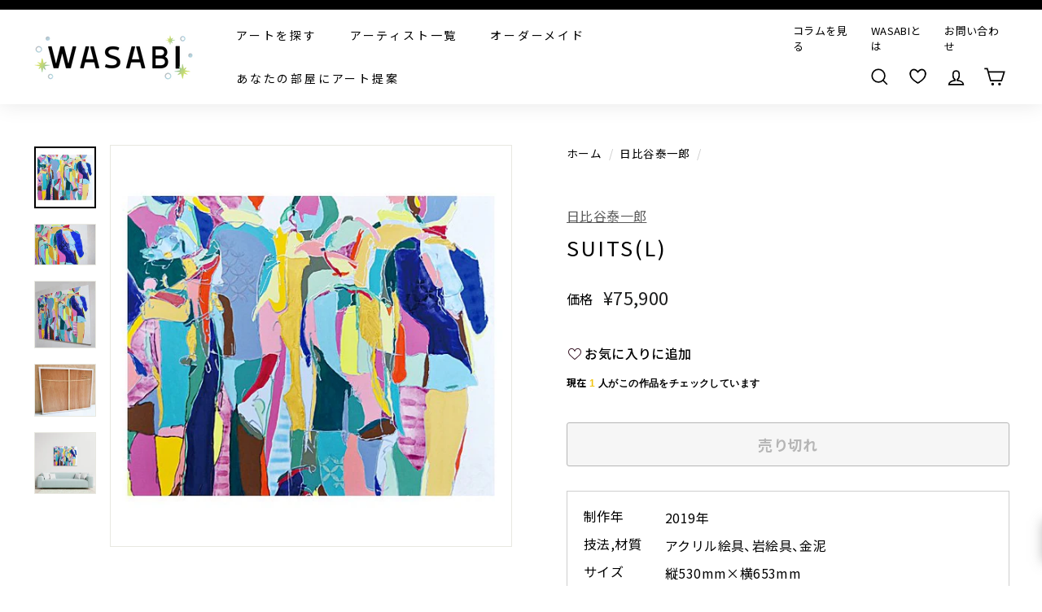

--- FILE ---
content_type: text/html; charset=utf-8
request_url: https://wasabi-nomal.com/collections/hibiyataiichiro/products/153012736
body_size: 138431
content:















<!doctype html>
<html class="no-js" lang="ja" dir="ltr" fontify-lang="ja">
<head>
<script src="https://ajax.googleapis.com/ajax/libs/jquery/3.6.0/jquery.min.js"></script>
  
  <meta charset="utf-8">
  <meta http-equiv="X-UA-Compatible" content="IE=edge,chrome=1">
  <meta name="viewport" content="width=device-width,initial-scale=1">
  <meta name="theme-color" content="#000000">
  <meta name="google-site-verification" content="KGv1vpniIxaKTTvvAGp6jwWLIR10Lvxv4kopcUzhpls" />
  <meta name="google-site-verification" content="TvlQ431ixXaLDpY4Glv45p8VYAz4FGzTzsoXB6VdgXw" />
  <meta name="facebook-domain-verification" content="2x240825b4rbtifv42xtxmme35wr7d" />
  <link rel="canonical" href="https://wasabi-nomal.com/products/153012736">
  <link rel="preload" as="style" href="//wasabi-nomal.com/cdn/shop/t/14/assets/theme.css?v=123410317430353164041768539058">
  
  <link rel="preload" as="script" href="//wasabi-nomal.com/cdn/shop/t/14/assets/theme.js?v=100417058762452034931768526368">
  <link rel="preconnect" href="https://cdn.shopify.com">
  <link rel="preconnect" href="https://fonts.shopifycdn.com">
  <link rel="dns-prefetch" href="https://productreviews.shopifycdn.com">
  <link rel="dns-prefetch" href="https://ajax.googleapis.com">
  <link rel="dns-prefetch" href="https://maps.googleapis.com">
  <link rel="dns-prefetch" href="https://maps.gstatic.com">
  <link href="https://use.fontawesome.com/releases/v5.6.1/css/all.css" rel="stylesheet">
  <link href="https://maxcdn.bootstrapcdn.com/font-awesome/4.7.0/css/font-awesome.min.css" rel="stylesheet">

<script>
  $(function() {
    var url = new URL(location.href);
    var customTag = url.searchParams.get('custom_tag');
    
    if (customTag) {
      
        // 未ログインの場合、ログインページにリダイレクト
        window.location.href = '/account/login?checkout_url=' + location.pathname + location.search;
      
    }
    
    // リンククリック時の処理
    $(document).on('click', 'a[href*="custom_tag"]', function(e) {
      e.preventDefault();
      
      var url = new URL(this.href);
      var customTag = url.searchParams.get('custom_tag');
      
      
        // 未ログインの場合、ログインページにリダイレクト
        var checkoutUrl = this.href;
        window.location.href = '/account/login?checkout_url=' + encodeURIComponent(checkoutUrl);
      
      
    });
    
    // タグ付与関数
    function addCustomerTag(customerId, customTag) {
      $.ajax({
        type: "PUT",
        url: '/admin/api/2021-07/customers/' + customerId + '.json',
        data: {
          "customer": {
            "id": customerId,
            "tags": customTag
          }
        },
        headers: {
          'X-Shopify-Access-Token': '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'
        },
        dataType: 'json',
        success: function() {
          console.log('Customer tag added successfully');
        },
        error: function(XMLHttpRequest, textStatus) {
          console.log('Error : ' + XMLHttpRequest.status);
        }
      });
    }
  });
</script>
  









































<link rel="shortcut icon" href="//wasabi-nomal.com/cdn/shop/files/2023-12-01-15.04.51_32x32.png?v=1701742644" type="image/png" /><title>SUITS | WASABI(ワサビ)アート通販
</title>
<meta name="description" content="街中を行き交う人々をカラフルな色彩で描いたドローイング作品。 スーツを来た人々は、表面上は同じ格好。けれど、その下にはそれぞれの生活あることが表現されています。"><meta property="og:site_name" content="WASABI">
  <meta property="og:url" content="https://wasabi-nomal.com/products/153012736">
  <meta property="og:title" content="SUITS(L)">
  <meta property="og:type" content="product">
  <meta property="og:description" content="街中を行き交う人々をカラフルな色彩で描いたドローイング作品。 スーツを来た人々は、表面上は同じ格好。けれど、その下にはそれぞれの生活あることが表現されています。"><meta property="og:image" content="http://wasabi-nomal.com/cdn/shop/products/153012736.jpg?v=1632159786">
    <meta property="og:image:secure_url" content="https://wasabi-nomal.com/cdn/shop/products/153012736.jpg?v=1632159786">
    <meta property="og:image:width" content="550">
    <meta property="og:image:height" content="550"><meta name="twitter:site" content="@">
  <meta name="twitter:card" content="summary_large_image">
  <meta name="twitter:title" content="SUITS(L)">
  <meta name="twitter:description" content="街中を行き交う人々をカラフルな色彩で描いたドローイング作品。 スーツを来た人々は、表面上は同じ格好。けれど、その下にはそれぞれの生活あることが表現されています。">
<link rel="preconnect" href="https://fonts.googleapis.com">
	<link rel="preconnect" href="https://fonts.gstatic.com" crossorigin>
	<link href="https://fonts.googleapis.com/css2?family=Noto+Sans+JP:wght@100..900&display=swap" rel="stylesheet">
	<link rel="stylesheet" href="https://cdn.jsdelivr.net/npm/yakuhanjp@4.1.1/dist/css/yakuhanjp.css"><style data-shopify>@font-face {
  font-family: Chivo;
  font-weight: 400;
  font-style: normal;
  font-display: swap;
  src: url("//wasabi-nomal.com/cdn/fonts/chivo/chivo_n4.059fadbbf52d9f02350103459eb216e4b24c4661.woff2") format("woff2"),
       url("//wasabi-nomal.com/cdn/fonts/chivo/chivo_n4.f2f8fca8b7ff9f510fa7f09ffe5448b3504bccf5.woff") format("woff");
}

  @font-face {
  font-family: Poppins;
  font-weight: 400;
  font-style: normal;
  font-display: swap;
  src: url("//wasabi-nomal.com/cdn/fonts/poppins/poppins_n4.0ba78fa5af9b0e1a374041b3ceaadf0a43b41362.woff2") format("woff2"),
       url("//wasabi-nomal.com/cdn/fonts/poppins/poppins_n4.214741a72ff2596839fc9760ee7a770386cf16ca.woff") format("woff");
}


  @font-face {
  font-family: Poppins;
  font-weight: 600;
  font-style: normal;
  font-display: swap;
  src: url("//wasabi-nomal.com/cdn/fonts/poppins/poppins_n6.aa29d4918bc243723d56b59572e18228ed0786f6.woff2") format("woff2"),
       url("//wasabi-nomal.com/cdn/fonts/poppins/poppins_n6.5f815d845fe073750885d5b7e619ee00e8111208.woff") format("woff");
}

  @font-face {
  font-family: Poppins;
  font-weight: 400;
  font-style: italic;
  font-display: swap;
  src: url("//wasabi-nomal.com/cdn/fonts/poppins/poppins_i4.846ad1e22474f856bd6b81ba4585a60799a9f5d2.woff2") format("woff2"),
       url("//wasabi-nomal.com/cdn/fonts/poppins/poppins_i4.56b43284e8b52fc64c1fd271f289a39e8477e9ec.woff") format("woff");
}

  @font-face {
  font-family: Poppins;
  font-weight: 600;
  font-style: italic;
  font-display: swap;
  src: url("//wasabi-nomal.com/cdn/fonts/poppins/poppins_i6.bb8044d6203f492888d626dafda3c2999253e8e9.woff2") format("woff2"),
       url("//wasabi-nomal.com/cdn/fonts/poppins/poppins_i6.e233dec1a61b1e7dead9f920159eda42280a02c3.woff") format("woff");
}

</style><link href="//wasabi-nomal.com/cdn/shop/t/14/assets/theme.css?v=123410317430353164041768539058" rel="stylesheet" type="text/css" media="all" />
  <link href="//wasabi-nomal.com/cdn/shop/t/14/assets/article-page.css?v=116899829071863390861751258186" rel="stylesheet" type="text/css" media="all" />
<style data-shopify>:root {
    --typeHeaderPrimary: Chivo;
    --typeHeaderFallback: sans-serif;
    --typeHeaderSize: 30px;
    --typeHeaderWeight: 400;
    --typeHeaderLineHeight: 1.2;
    --typeHeaderSpacing: 0.1em;

    --typeBasePrimary:Poppins;
    --typeBaseFallback:sans-serif;
    --typeBaseSize: 16px;
    --typeBaseWeight: 400;
    --typeBaseSpacing: 0.025em;
    --typeBaseLineHeight: 1.5;

    --colorSmallImageBg: #ffffff;
    --colorSmallImageBgDark: #f7f7f7;
    --colorLargeImageBg: #e7e7e7;
    --colorLargeImageBgLight: #ffffff;

    --iconWeight: 4px;
    --iconLinecaps: miter;

    
      --buttonRadius: 3px;
      --btnPadding: 11px 25px;
    

    
      --roundness: 15px;
    

    
      --gridThickness: 0px;
    

    --productTileMargin: 10%;
    --collectionTileMargin: 0%;

    --swatchSize: 40px;
  }

  @media screen and (max-width: 768px) {
    :root {
      --typeBaseSize: 14px;

      
        --roundness: 15px;
        --btnPadding: 9px 25px;
      
    }
  }</style><script>
    document.documentElement.className = document.documentElement.className.replace('no-js', 'js');

    window.theme = window.theme || {};
    theme.routes = {
      home: "/",
      collections: "/collections",
      cart: "/cart.js",
      cartPage: "/cart",
      cartAdd: "/cart/add.js",
      cartChange: "/cart/change.js",
      search: "/search"
    };
    theme.strings = {
      soldOut: "売り切れ",
      unavailable: "使用不可",
      inStockLabel: "在庫あり",
      stockLabel: "",
      willNotShipUntil: "",
      willBeInStockAfter: "",
      waitingForStock: "",
      savePrice: "",
      cartEmpty: "カートは空です",
      cartTermsConfirmation: "利用規約、プライバリーポリシーをご確認ください。",
      searchCollections: "collection",
      searchPages: "page",
      searchArticles: "記事"
    };
    theme.settings = {
      dynamicVariantsEnable: true,
      cartType: "dropdown",
      isCustomerTemplate: false,
      moneyFormat: "¥{{amount_no_decimals}}",
      saveType: "percent",
      productImageSize: "square",
      productImageCover: true,
      predictiveSearch: false,
      predictiveSearchType: "product,article,page",
      superScriptSetting: false,
      superScriptPrice: false,
      quickView: false,
      quickAdd: false,
      themeName: 'Expanse',
      themeVersion: "2.0.1"
    };
  </script>

  
  <script>window.performance && window.performance.mark && window.performance.mark('shopify.content_for_header.start');</script><meta name="google-site-verification" content="KGv1vpniIxaKTTvvAGp6jwWLIR10Lvxv4kopcUzhpls">
<meta name="facebook-domain-verification" content="nc9ob8ozmepkuogezoimflp8qg230w">
<meta name="google-site-verification" content="KGv1vpniIxaKTTvvAGp6jwWLIR10Lvxv4kopcUzhpls">
<meta id="shopify-digital-wallet" name="shopify-digital-wallet" content="/59193524375/digital_wallets/dialog">
<meta name="shopify-checkout-api-token" content="9b25f820950ee7f2ff14e6a53ec60d54">
<meta id="in-context-paypal-metadata" data-shop-id="59193524375" data-venmo-supported="false" data-environment="production" data-locale="ja_JP" data-paypal-v4="true" data-currency="JPY">
<link rel="alternate" type="application/json+oembed" href="https://wasabi-nomal.com/products/153012736.oembed">
<script async="async" src="/checkouts/internal/preloads.js?locale=ja-JP"></script>
<link rel="preconnect" href="https://shop.app" crossorigin="anonymous">
<script async="async" src="https://shop.app/checkouts/internal/preloads.js?locale=ja-JP&shop_id=59193524375" crossorigin="anonymous"></script>
<script id="apple-pay-shop-capabilities" type="application/json">{"shopId":59193524375,"countryCode":"JP","currencyCode":"JPY","merchantCapabilities":["supports3DS"],"merchantId":"gid:\/\/shopify\/Shop\/59193524375","merchantName":"WASABI","requiredBillingContactFields":["postalAddress","email","phone"],"requiredShippingContactFields":["postalAddress","email","phone"],"shippingType":"shipping","supportedNetworks":["visa","masterCard","amex","jcb","discover"],"total":{"type":"pending","label":"WASABI","amount":"1.00"},"shopifyPaymentsEnabled":true,"supportsSubscriptions":true}</script>
<script id="shopify-features" type="application/json">{"accessToken":"9b25f820950ee7f2ff14e6a53ec60d54","betas":["rich-media-storefront-analytics"],"domain":"wasabi-nomal.com","predictiveSearch":false,"shopId":59193524375,"locale":"ja"}</script>
<script>var Shopify = Shopify || {};
Shopify.shop = "wasabi-nomal.myshopify.com";
Shopify.locale = "ja";
Shopify.currency = {"active":"JPY","rate":"1.0"};
Shopify.country = "JP";
Shopify.theme = {"name":"wasabi_流入経路URL設定済み（25年6月18日以降）","id":142808481943,"schema_name":"Expanse","schema_version":"2.0.1","theme_store_id":902,"role":"main"};
Shopify.theme.handle = "null";
Shopify.theme.style = {"id":null,"handle":null};
Shopify.cdnHost = "wasabi-nomal.com/cdn";
Shopify.routes = Shopify.routes || {};
Shopify.routes.root = "/";</script>
<script type="module">!function(o){(o.Shopify=o.Shopify||{}).modules=!0}(window);</script>
<script>!function(o){function n(){var o=[];function n(){o.push(Array.prototype.slice.apply(arguments))}return n.q=o,n}var t=o.Shopify=o.Shopify||{};t.loadFeatures=n(),t.autoloadFeatures=n()}(window);</script>
<script>
  window.ShopifyPay = window.ShopifyPay || {};
  window.ShopifyPay.apiHost = "shop.app\/pay";
  window.ShopifyPay.redirectState = null;
</script>
<script id="shop-js-analytics" type="application/json">{"pageType":"product"}</script>
<script defer="defer" async type="module" src="//wasabi-nomal.com/cdn/shopifycloud/shop-js/modules/v2/client.init-shop-cart-sync_CZKilf07.ja.esm.js"></script>
<script defer="defer" async type="module" src="//wasabi-nomal.com/cdn/shopifycloud/shop-js/modules/v2/chunk.common_rlhnONO2.esm.js"></script>
<script type="module">
  await import("//wasabi-nomal.com/cdn/shopifycloud/shop-js/modules/v2/client.init-shop-cart-sync_CZKilf07.ja.esm.js");
await import("//wasabi-nomal.com/cdn/shopifycloud/shop-js/modules/v2/chunk.common_rlhnONO2.esm.js");

  window.Shopify.SignInWithShop?.initShopCartSync?.({"fedCMEnabled":true,"windoidEnabled":true});

</script>
<script>
  window.Shopify = window.Shopify || {};
  if (!window.Shopify.featureAssets) window.Shopify.featureAssets = {};
  window.Shopify.featureAssets['shop-js'] = {"shop-cart-sync":["modules/v2/client.shop-cart-sync_BwCHLH8C.ja.esm.js","modules/v2/chunk.common_rlhnONO2.esm.js"],"init-fed-cm":["modules/v2/client.init-fed-cm_CQXj6EwP.ja.esm.js","modules/v2/chunk.common_rlhnONO2.esm.js"],"shop-button":["modules/v2/client.shop-button_B7JE2zCc.ja.esm.js","modules/v2/chunk.common_rlhnONO2.esm.js"],"init-windoid":["modules/v2/client.init-windoid_DQ9csUH7.ja.esm.js","modules/v2/chunk.common_rlhnONO2.esm.js"],"shop-cash-offers":["modules/v2/client.shop-cash-offers_DxEVlT9h.ja.esm.js","modules/v2/chunk.common_rlhnONO2.esm.js","modules/v2/chunk.modal_BI56FOb0.esm.js"],"shop-toast-manager":["modules/v2/client.shop-toast-manager_BE8_-kNb.ja.esm.js","modules/v2/chunk.common_rlhnONO2.esm.js"],"init-shop-email-lookup-coordinator":["modules/v2/client.init-shop-email-lookup-coordinator_BgbPPTAQ.ja.esm.js","modules/v2/chunk.common_rlhnONO2.esm.js"],"pay-button":["modules/v2/client.pay-button_hoKCMeMC.ja.esm.js","modules/v2/chunk.common_rlhnONO2.esm.js"],"avatar":["modules/v2/client.avatar_BTnouDA3.ja.esm.js"],"init-shop-cart-sync":["modules/v2/client.init-shop-cart-sync_CZKilf07.ja.esm.js","modules/v2/chunk.common_rlhnONO2.esm.js"],"shop-login-button":["modules/v2/client.shop-login-button_BXDQHqjj.ja.esm.js","modules/v2/chunk.common_rlhnONO2.esm.js","modules/v2/chunk.modal_BI56FOb0.esm.js"],"init-customer-accounts-sign-up":["modules/v2/client.init-customer-accounts-sign-up_C3NeUvFd.ja.esm.js","modules/v2/client.shop-login-button_BXDQHqjj.ja.esm.js","modules/v2/chunk.common_rlhnONO2.esm.js","modules/v2/chunk.modal_BI56FOb0.esm.js"],"init-shop-for-new-customer-accounts":["modules/v2/client.init-shop-for-new-customer-accounts_D-v2xi0b.ja.esm.js","modules/v2/client.shop-login-button_BXDQHqjj.ja.esm.js","modules/v2/chunk.common_rlhnONO2.esm.js","modules/v2/chunk.modal_BI56FOb0.esm.js"],"init-customer-accounts":["modules/v2/client.init-customer-accounts_Cciaq_Mb.ja.esm.js","modules/v2/client.shop-login-button_BXDQHqjj.ja.esm.js","modules/v2/chunk.common_rlhnONO2.esm.js","modules/v2/chunk.modal_BI56FOb0.esm.js"],"shop-follow-button":["modules/v2/client.shop-follow-button_CM9l58Wl.ja.esm.js","modules/v2/chunk.common_rlhnONO2.esm.js","modules/v2/chunk.modal_BI56FOb0.esm.js"],"lead-capture":["modules/v2/client.lead-capture_oVhdpGxe.ja.esm.js","modules/v2/chunk.common_rlhnONO2.esm.js","modules/v2/chunk.modal_BI56FOb0.esm.js"],"checkout-modal":["modules/v2/client.checkout-modal_BbgmKIDX.ja.esm.js","modules/v2/chunk.common_rlhnONO2.esm.js","modules/v2/chunk.modal_BI56FOb0.esm.js"],"shop-login":["modules/v2/client.shop-login_BRorRhgW.ja.esm.js","modules/v2/chunk.common_rlhnONO2.esm.js","modules/v2/chunk.modal_BI56FOb0.esm.js"],"payment-terms":["modules/v2/client.payment-terms_Ba4TR13R.ja.esm.js","modules/v2/chunk.common_rlhnONO2.esm.js","modules/v2/chunk.modal_BI56FOb0.esm.js"]};
</script>
<script>(function() {
  var isLoaded = false;
  function asyncLoad() {
    if (isLoaded) return;
    isLoaded = true;
    var urls = ["\/\/cdn.secomapp.com\/promotionpopup\/cdn\/allshops\/wasabi-nomal\/1656412131.js?shop=wasabi-nomal.myshopify.com"];
    for (var i = 0; i < urls.length; i++) {
      var s = document.createElement('script');
      s.type = 'text/javascript';
      s.async = true;
      s.src = urls[i];
      var x = document.getElementsByTagName('script')[0];
      x.parentNode.insertBefore(s, x);
    }
  };
  if(window.attachEvent) {
    window.attachEvent('onload', asyncLoad);
  } else {
    window.addEventListener('load', asyncLoad, false);
  }
})();</script>
<script id="__st">var __st={"a":59193524375,"offset":32400,"reqid":"4c883bfd-ab9d-48fa-a81f-31e52c8c50c6-1769006781","pageurl":"wasabi-nomal.com\/collections\/hibiyataiichiro\/products\/153012736","u":"471597360f9a","p":"product","rtyp":"product","rid":7171381887127};</script>
<script>window.ShopifyPaypalV4VisibilityTracking = true;</script>
<script id="captcha-bootstrap">!function(){'use strict';const t='contact',e='account',n='new_comment',o=[[t,t],['blogs',n],['comments',n],[t,'customer']],c=[[e,'customer_login'],[e,'guest_login'],[e,'recover_customer_password'],[e,'create_customer']],r=t=>t.map((([t,e])=>`form[action*='/${t}']:not([data-nocaptcha='true']) input[name='form_type'][value='${e}']`)).join(','),a=t=>()=>t?[...document.querySelectorAll(t)].map((t=>t.form)):[];function s(){const t=[...o],e=r(t);return a(e)}const i='password',u='form_key',d=['recaptcha-v3-token','g-recaptcha-response','h-captcha-response',i],f=()=>{try{return window.sessionStorage}catch{return}},m='__shopify_v',_=t=>t.elements[u];function p(t,e,n=!1){try{const o=window.sessionStorage,c=JSON.parse(o.getItem(e)),{data:r}=function(t){const{data:e,action:n}=t;return t[m]||n?{data:e,action:n}:{data:t,action:n}}(c);for(const[e,n]of Object.entries(r))t.elements[e]&&(t.elements[e].value=n);n&&o.removeItem(e)}catch(o){console.error('form repopulation failed',{error:o})}}const l='form_type',E='cptcha';function T(t){t.dataset[E]=!0}const w=window,h=w.document,L='Shopify',v='ce_forms',y='captcha';let A=!1;((t,e)=>{const n=(g='f06e6c50-85a8-45c8-87d0-21a2b65856fe',I='https://cdn.shopify.com/shopifycloud/storefront-forms-hcaptcha/ce_storefront_forms_captcha_hcaptcha.v1.5.2.iife.js',D={infoText:'hCaptchaによる保護',privacyText:'プライバシー',termsText:'利用規約'},(t,e,n)=>{const o=w[L][v],c=o.bindForm;if(c)return c(t,g,e,D).then(n);var r;o.q.push([[t,g,e,D],n]),r=I,A||(h.body.append(Object.assign(h.createElement('script'),{id:'captcha-provider',async:!0,src:r})),A=!0)});var g,I,D;w[L]=w[L]||{},w[L][v]=w[L][v]||{},w[L][v].q=[],w[L][y]=w[L][y]||{},w[L][y].protect=function(t,e){n(t,void 0,e),T(t)},Object.freeze(w[L][y]),function(t,e,n,w,h,L){const[v,y,A,g]=function(t,e,n){const i=e?o:[],u=t?c:[],d=[...i,...u],f=r(d),m=r(i),_=r(d.filter((([t,e])=>n.includes(e))));return[a(f),a(m),a(_),s()]}(w,h,L),I=t=>{const e=t.target;return e instanceof HTMLFormElement?e:e&&e.form},D=t=>v().includes(t);t.addEventListener('submit',(t=>{const e=I(t);if(!e)return;const n=D(e)&&!e.dataset.hcaptchaBound&&!e.dataset.recaptchaBound,o=_(e),c=g().includes(e)&&(!o||!o.value);(n||c)&&t.preventDefault(),c&&!n&&(function(t){try{if(!f())return;!function(t){const e=f();if(!e)return;const n=_(t);if(!n)return;const o=n.value;o&&e.removeItem(o)}(t);const e=Array.from(Array(32),(()=>Math.random().toString(36)[2])).join('');!function(t,e){_(t)||t.append(Object.assign(document.createElement('input'),{type:'hidden',name:u})),t.elements[u].value=e}(t,e),function(t,e){const n=f();if(!n)return;const o=[...t.querySelectorAll(`input[type='${i}']`)].map((({name:t})=>t)),c=[...d,...o],r={};for(const[a,s]of new FormData(t).entries())c.includes(a)||(r[a]=s);n.setItem(e,JSON.stringify({[m]:1,action:t.action,data:r}))}(t,e)}catch(e){console.error('failed to persist form',e)}}(e),e.submit())}));const S=(t,e)=>{t&&!t.dataset[E]&&(n(t,e.some((e=>e===t))),T(t))};for(const o of['focusin','change'])t.addEventListener(o,(t=>{const e=I(t);D(e)&&S(e,y())}));const B=e.get('form_key'),M=e.get(l),P=B&&M;t.addEventListener('DOMContentLoaded',(()=>{const t=y();if(P)for(const e of t)e.elements[l].value===M&&p(e,B);[...new Set([...A(),...v().filter((t=>'true'===t.dataset.shopifyCaptcha))])].forEach((e=>S(e,t)))}))}(h,new URLSearchParams(w.location.search),n,t,e,['guest_login'])})(!0,!0)}();</script>
<script integrity="sha256-4kQ18oKyAcykRKYeNunJcIwy7WH5gtpwJnB7kiuLZ1E=" data-source-attribution="shopify.loadfeatures" defer="defer" src="//wasabi-nomal.com/cdn/shopifycloud/storefront/assets/storefront/load_feature-a0a9edcb.js" crossorigin="anonymous"></script>
<script crossorigin="anonymous" defer="defer" src="//wasabi-nomal.com/cdn/shopifycloud/storefront/assets/shopify_pay/storefront-65b4c6d7.js?v=20250812"></script>
<script data-source-attribution="shopify.dynamic_checkout.dynamic.init">var Shopify=Shopify||{};Shopify.PaymentButton=Shopify.PaymentButton||{isStorefrontPortableWallets:!0,init:function(){window.Shopify.PaymentButton.init=function(){};var t=document.createElement("script");t.src="https://wasabi-nomal.com/cdn/shopifycloud/portable-wallets/latest/portable-wallets.ja.js",t.type="module",document.head.appendChild(t)}};
</script>
<script data-source-attribution="shopify.dynamic_checkout.buyer_consent">
  function portableWalletsHideBuyerConsent(e){var t=document.getElementById("shopify-buyer-consent"),n=document.getElementById("shopify-subscription-policy-button");t&&n&&(t.classList.add("hidden"),t.setAttribute("aria-hidden","true"),n.removeEventListener("click",e))}function portableWalletsShowBuyerConsent(e){var t=document.getElementById("shopify-buyer-consent"),n=document.getElementById("shopify-subscription-policy-button");t&&n&&(t.classList.remove("hidden"),t.removeAttribute("aria-hidden"),n.addEventListener("click",e))}window.Shopify?.PaymentButton&&(window.Shopify.PaymentButton.hideBuyerConsent=portableWalletsHideBuyerConsent,window.Shopify.PaymentButton.showBuyerConsent=portableWalletsShowBuyerConsent);
</script>
<script>
  function portableWalletsCleanup(e){e&&e.src&&console.error("Failed to load portable wallets script "+e.src);var t=document.querySelectorAll("shopify-accelerated-checkout .shopify-payment-button__skeleton, shopify-accelerated-checkout-cart .wallet-cart-button__skeleton"),e=document.getElementById("shopify-buyer-consent");for(let e=0;e<t.length;e++)t[e].remove();e&&e.remove()}function portableWalletsNotLoadedAsModule(e){e instanceof ErrorEvent&&"string"==typeof e.message&&e.message.includes("import.meta")&&"string"==typeof e.filename&&e.filename.includes("portable-wallets")&&(window.removeEventListener("error",portableWalletsNotLoadedAsModule),window.Shopify.PaymentButton.failedToLoad=e,"loading"===document.readyState?document.addEventListener("DOMContentLoaded",window.Shopify.PaymentButton.init):window.Shopify.PaymentButton.init())}window.addEventListener("error",portableWalletsNotLoadedAsModule);
</script>

<script type="module" src="https://wasabi-nomal.com/cdn/shopifycloud/portable-wallets/latest/portable-wallets.ja.js" onError="portableWalletsCleanup(this)" crossorigin="anonymous"></script>
<script nomodule>
  document.addEventListener("DOMContentLoaded", portableWalletsCleanup);
</script>

<link id="shopify-accelerated-checkout-styles" rel="stylesheet" media="screen" href="https://wasabi-nomal.com/cdn/shopifycloud/portable-wallets/latest/accelerated-checkout-backwards-compat.css" crossorigin="anonymous">
<style id="shopify-accelerated-checkout-cart">
        #shopify-buyer-consent {
  margin-top: 1em;
  display: inline-block;
  width: 100%;
}

#shopify-buyer-consent.hidden {
  display: none;
}

#shopify-subscription-policy-button {
  background: none;
  border: none;
  padding: 0;
  text-decoration: underline;
  font-size: inherit;
  cursor: pointer;
}

#shopify-subscription-policy-button::before {
  box-shadow: none;
}

      </style>

<script>window.performance && window.performance.mark && window.performance.mark('shopify.content_for_header.end');</script>
  <!-- "snippets/shogun-products.liquid" was not rendered, the associated app was uninstalled -->
 
 <style type="text/css" id="nitro-fontify" >
</style>


  <script src="//wasabi-nomal.com/cdn/shop/t/14/assets/vendor-scripts-v1.js" defer="defer"></script>
  
  <script src="//wasabi-nomal.com/cdn/shop/t/14/assets/theme.js?v=100417058762452034931768526368" defer="defer"></script><!--begin-boost-pfs-filter-css-->
  <link href="//wasabi-nomal.com/cdn/shop/t/14/assets/boost-pfs-init.css?v=144171858297145572001751258186" rel="stylesheet" type="text/css" media="all" />
  <link rel="preload stylesheet" href="//wasabi-nomal.com/cdn/shop/t/14/assets/boost-pfs-general.css?v=89885787763049834651751258186" as="style">
  <link rel="preload stylesheet" href="//wasabi-nomal.com/cdn/shop/t/14/assets/boost-pfs-otp.css?v=113017254247373706541751258186" as="style"><link href="//wasabi-nomal.com/cdn/shop/t/14/assets/boost-pfs-custom.css?v=52530672253583215051751258186" rel="stylesheet" type="text/css" media="all" />
<style data-id="boost-pfs-style">
    .boost-pfs-filter-option-title-text {}

   .boost-pfs-filter-tree-v .boost-pfs-filter-option-title-text:before {}
    .boost-pfs-filter-tree-v .boost-pfs-filter-option.boost-pfs-filter-option-collapsed .boost-pfs-filter-option-title-text:before {}
    .boost-pfs-filter-tree-h .boost-pfs-filter-option-title-heading:before {}

    .boost-pfs-filter-refine-by .boost-pfs-filter-option-title h3 {}

    .boost-pfs-filter-option-content .boost-pfs-filter-option-item-list .boost-pfs-filter-option-item button,
    .boost-pfs-filter-option-content .boost-pfs-filter-option-item-list .boost-pfs-filter-option-item .boost-pfs-filter-button,
    .boost-pfs-filter-option-range-amount input,
    .boost-pfs-filter-tree-v .boost-pfs-filter-refine-by .boost-pfs-filter-refine-by-items .refine-by-item,
    .boost-pfs-filter-refine-by-wrapper-v .boost-pfs-filter-refine-by .boost-pfs-filter-refine-by-items .refine-by-item,
    .boost-pfs-filter-refine-by .boost-pfs-filter-option-title,
    .boost-pfs-filter-refine-by .boost-pfs-filter-refine-by-items .refine-by-item>a,
    .boost-pfs-filter-refine-by>span,
    .boost-pfs-filter-clear,
    .boost-pfs-filter-clear-all{}
    .boost-pfs-filter-tree-h .boost-pfs-filter-pc .boost-pfs-filter-refine-by-items .refine-by-item .boost-pfs-filter-clear .refine-by-type,
    .boost-pfs-filter-refine-by-wrapper-h .boost-pfs-filter-pc .boost-pfs-filter-refine-by-items .refine-by-item .boost-pfs-filter-clear .refine-by-type {}

    .boost-pfs-filter-option-multi-level-collections .boost-pfs-filter-option-multi-level-list .boost-pfs-filter-option-item .boost-pfs-filter-button-arrow .boost-pfs-arrow:before,
    .boost-pfs-filter-option-multi-level-tag .boost-pfs-filter-option-multi-level-list .boost-pfs-filter-option-item .boost-pfs-filter-button-arrow .boost-pfs-arrow:before {}

    .boost-pfs-filter-refine-by-wrapper-v .boost-pfs-filter-refine-by .boost-pfs-filter-refine-by-items .refine-by-item .boost-pfs-filter-clear:after,
    .boost-pfs-filter-refine-by-wrapper-v .boost-pfs-filter-refine-by .boost-pfs-filter-refine-by-items .refine-by-item .boost-pfs-filter-clear:before,
    .boost-pfs-filter-tree-v .boost-pfs-filter-refine-by .boost-pfs-filter-refine-by-items .refine-by-item .boost-pfs-filter-clear:after,
    .boost-pfs-filter-tree-v .boost-pfs-filter-refine-by .boost-pfs-filter-refine-by-items .refine-by-item .boost-pfs-filter-clear:before,
    .boost-pfs-filter-refine-by-wrapper-h .boost-pfs-filter-pc .boost-pfs-filter-refine-by-items .refine-by-item .boost-pfs-filter-clear:after,
    .boost-pfs-filter-refine-by-wrapper-h .boost-pfs-filter-pc .boost-pfs-filter-refine-by-items .refine-by-item .boost-pfs-filter-clear:before,
    .boost-pfs-filter-tree-h .boost-pfs-filter-pc .boost-pfs-filter-refine-by-items .refine-by-item .boost-pfs-filter-clear:after,
    .boost-pfs-filter-tree-h .boost-pfs-filter-pc .boost-pfs-filter-refine-by-items .refine-by-item .boost-pfs-filter-clear:before {}
    .boost-pfs-filter-option-range-slider .noUi-value-horizontal {}

    .boost-pfs-filter-tree-mobile-button button,
    .boost-pfs-filter-top-sorting-mobile button {}
    .boost-pfs-filter-top-sorting-mobile button>span:after {}
  </style>
<!--end-boost-pfs-filter-css-->

<link href="//wasabi-nomal.com/cdn/shop/t/14/assets/add.css?v=183217155134670937561768539058" rel="stylesheet" type="text/css" media="all" />
<script src="//wasabi-nomal.com/cdn/shop/t/14/assets/add.js?v=116316858605064194081768525643" defer="defer"></script>

<!-- Google Tag Manager -->
<script>(function(w,d,s,l,i){w[l]=w[l]||[];w[l].push({'gtm.start':
new Date().getTime(),event:'gtm.js'});var f=d.getElementsByTagName(s)[0],
j=d.createElement(s),dl=l!='dataLayer'?'&l='+l:'';j.async=true;j.src=
'https://www.googletagmanager.com/gtm.js?id='+i+dl;f.parentNode.insertBefore(j,f);
})(window,document,'script','dataLayer','GTM-K28GLLP');</script>
<!-- End Google Tag Manager -->
<link rel="dns-prefetch" href="https://cdn.secomapp.com/">
<link rel="dns-prefetch" href="https://ajax.googleapis.com/">
<link rel="dns-prefetch" href="https://cdnjs.cloudflare.com/">
<link rel="preload" as="stylesheet" href="//wasabi-nomal.com/cdn/shop/t/14/assets/sca-pp.css?v=178374312540912810101751258186">

<link rel="stylesheet" href="//wasabi-nomal.com/cdn/shop/t/14/assets/sca-pp.css?v=178374312540912810101751258186">
 <script>
  
    SCAPPLive = {};
  
  SCAPPShop = {};
    
  </script> 
<style>

    .primenWrapper ul, ol {
        display: block;
        margin-block-start: 1em;
        margin-block-end: 1em;
        margin-inline-start: 0px;
        margin-inline-end: 0px;
        padding-inline-start: 40px;
        list-style-type: revert;
    }
    .primenWrapper li {
        list-style: inherit;
        list-style-position: inside;
    }

    .prime-d-block{display:block;}
    .prime-d-inline-block{display:inline-block;}
						
    .prime-align-middle{vertical-align:middle;}
    .prime-align-top {vertical-align: top;}
    
    .prime-m-0{margin: 0rem;} 
    .prime-mr-0{margin-right: 0rem;} 
    .prime-ml-0{margin-left: 0rem;}
    .prime-mt-0{margin-top: 0rem;}
    .prime-mb-0{margin-bottom: 0rem;}
    
    .prime-m-1{margin: .25rem;} 
    .prime-mr-1{margin-right: .25rem;} 
    .prime-ml-1{margin-left: .25rem;}
    .prime-mt-1{margin-top: .25rem;}
    .prime-mb-1{margin-bottom: .25rem;}

    .prime-m-2{margin: .5rem;} 
    .prime-mr-2{margin-right: .5rem;} 
    .prime-ml-2{margin-left: .5rem;}
    .prime-mt-2{margin-top: .5rem;}
    .prime-mb-2{margin-bottom: .5rem;}

    .prime-m-3{margin: 1em;} 
    .prime-mr-3{margin-right: 1rem;} 
    .prime-ml-3{margin-left: 1rem;}
    .prime-mt-3{margin-top: 1rem;}
    .prime-mb-3{margin-bottom: 1rem;}

    .prime-m-4{margin: 1.5rem;} 
    .prime-mr-4{margin-right: 1.5rem;} 
    .prime-ml-4{margin-left: 1.5rem;}
    .prime-mt-4{margin-top: 1.5rem;}
    .prime-mb-4{margin-bottom: 1.5rem;}

    .prime-m-5{margin: 3rem;} 
    .prime-mr-5{margin-right: 3rem;} 
    .prime-ml-5{margin-left: 3rem;}
    .prime-mt-5{margin-top: 3rem;}
    .prime-mb-5{margin-bottom: 3rem;}

    .prime-p-0{padding: 0rem;} 
    .prime-pr-0{padding-right: 0rem;} 
    .prime-pl-0{padding-left: 0rem;}
    .prime-pt-0{padding-top: 0rem;}
    .prime-pb-0{padding-bottom: 0rem;}
    
    .prime-p-1{padding: .25rem;} 
    .prime-pr-1{padding-right: .25rem;} 
    .prime-pl-1{padding-left: .25rem;}
    .prime-pt-1{padding-top: .25rem;}
    .prime-pb-1{padding-bottom: .25rem;}

    .prime-p-2{padding: .5rem;} 
    .prime-pr-2{padding-right: .5rem;} 
    .prime-pl-2{padding-left: .5rem;}
    .prime-pt-2{padding-top: .5rem;}
    .prime-pb-2{padding-bottom: .5rem;}

    .prime-p-3{padding: 1em;} 
    .prime-pr-3{padding-right: 1rem;} 
    .prime-pl-3{padding-left: 1rem;}
    .prime-pt-3{padding-top: 1rem;}
    .prime-pb-3{padding-bottom: 1rem;}

    .prime-p-4{padding: 1.5rem;} 
    .prime-pr-4{padding-right: 1.5rem;} 
    .prime-pl-4{padding-left: 1.5rem;}
    .prime-pt-4{padding-top: 1.5rem;}
    .prime-pb-4{padding-bottom: 1.5rem;}

    .prime-p-5{padding: 3rem;} 
    .prime-pr-5{padding-right: 3rem;} 
    .prime-pl-5{padding-left: 3rem;}
    .prime-pt-5{padding-top: 3rem;}
    .prime-pb-5{padding-bottom: 3rem;}

    .prime-px-2{padding-left:.5rem;padding-right:.5rem;}
    .prime-py-1{padding-top:.25rem;padding-bottom:.25rem;}
    .prime-mx-auto{margin-left: auto;margin-right: auto;}
    .prime-text-center{text-align:center;}
    .prime-text-left{text-align:left;}

    .prime-px-0{padding-left:0px !important;padding-right:0px !important;}

    .primebanPhotoOuter {line-height: 0px;}

    @-ms-viewport{width:device-width}html{box-sizing:border-box;-ms-overflow-style:scrollbar}*,::after,::before{box-sizing:inherit}.prime-container{width:100%;padding-right:15px;padding-left:15px;margin-right:auto;margin-left:auto}@media (min-width:576px){.prime-container{max-width:540px}}@media (min-width:768px){.prime-container{max-width:720px}}@media (min-width:992px){.prime-container{max-width:960px}}@media (min-width:1200px){.prime-container{max-width:1140px}}.prime-container-fluid{width:100%;padding-right:15px;padding-left:15px;margin-right:auto;margin-left:auto}.prime-row{display:-ms-flexbox;display:flex;-ms-flex-wrap:wrap;flex-wrap:wrap;margin-right:-15px;margin-left:-15px}.prime-no-gutters{margin-right:0;margin-left:0}.prime-no-gutters>.col,.prime-no-gutters>[class*=col-]{padding-right:0;padding-left:0}.prime-col,.prime-col-1,.prime-col-10,.prime-col-11,.prime-col-12,.prime-col-2,.prime-col-3,.prime-col-4,.prime-col-5,.prime-col-6,.prime-col-7,.prime-col-8,.prime-col-9,.prime-col-auto,.prime-col-lg,.prime-col-lg-1,.prime-col-lg-10,.prime-col-lg-11,.prime-col-lg-12,.prime-col-lg-2,.prime-col-lg-3,.prime-col-lg-4,.prime-col-lg-5,.prime-col-lg-6,.prime-col-lg-7,.prime-col-lg-8,.prime-col-lg-9,.prime-col-lg-auto,.prime-col-md,.prime-col-md-1,.prime-col-md-10,.prime-col-md-11,.prime-col-md-12,.prime-col-md-2,.prime-col-md-3,.prime-col-md-4,.prime-col-md-5,.prime-col-md-6,.prime-col-md-7,.prime-col-md-8,.prime-col-md-9,.prime-col-md-auto,.prime-col-sm,.prime-col-sm-1,.prime-col-sm-10,.prime-col-sm-11,.prime-col-sm-12,.prime-col-sm-2,.prime-col-sm-3,.prime-col-sm-4,.prime-col-sm-5,.prime-col-sm-6,.prime-col-sm-7,.prime-col-sm-8,.prime-col-sm-9,.prime-col-sm-auto,.prime-col-xl,.prime-col-xl-1,.prime-col-xl-10,.prime-col-xl-11,.prime-col-xl-12,.prime-col-xl-2,.prime-col-xl-3,.prime-col-xl-4,.prime-col-xl-5,.prime-col-xl-6,.prime-col-xl-7,.prime-col-xl-8,.prime-col-xl-9,.prime-col-xl-auto{position:relative;width:100%;min-height:1px;padding-right:15px;padding-left:15px}.prime-col{-ms-flex-preferred-size:0;flex-basis:0;-ms-flex-positive:1;flex-grow:1;max-width:100%}.prime-col-auto{-ms-flex:0 0 auto;flex:0 0 auto;width:auto;max-width:none}.prime-col-1{-ms-flex:0 0 8.333333%;flex:0 0 8.333333%;max-width:8.333333%}.prime-col-2{-ms-flex:0 0 16.666667%;flex:0 0 16.666667%;max-width:16.666667%}.prime-col-3{-ms-flex:0 0 25%;flex:0 0 25%;max-width:25%}.prime-col-4{-ms-flex:0 0 33.333333%;flex:0 0 33.333333%;max-width:33.333333%}.prime-col-5{-ms-flex:0 0 41.666667%;flex:0 0 41.666667%;max-width:41.666667%}.prime-col-6{-ms-flex:0 0 50%;flex:0 0 50%;max-width:50%}.prime-col-7{-ms-flex:0 0 58.333333%;flex:0 0 58.333333%;max-width:58.333333%}.prime-col-8{-ms-flex:0 0 66.666667%;flex:0 0 66.666667%;max-width:66.666667%}.prime-col-9{-ms-flex:0 0 75%;flex:0 0 75%;max-width:75%}.prime-col-10{-ms-flex:0 0 83.333333%;flex:0 0 83.333333%;max-width:83.333333%}.prime-col-11{-ms-flex:0 0 91.666667%;flex:0 0 91.666667%;max-width:91.666667%}.prime-col-12{-ms-flex:0 0 100%;flex:0 0 100%;max-width:100%}.prime-order-first{-ms-flex-order:-1;order:-1}.prime-order-last{-ms-flex-order:13;order:13}.prime-order-0{-ms-flex-order:0;order:0}.prime-order-1{-ms-flex-order:1;order:1}.prime-order-2{-ms-flex-order:2;order:2}.prime-order-3{-ms-flex-order:3;order:3}.prime-order-4{-ms-flex-order:4;order:4}.prime-order-5{-ms-flex-order:5;order:5}.prime-order-6{-ms-flex-order:6;order:6}.prime-order-7{-ms-flex-order:7;order:7}.prime-order-8{-ms-flex-order:8;order:8}.prime-order-9{-ms-flex-order:9;order:9}.prime-order-10{-ms-flex-order:10;order:10}.prime-order-11{-ms-flex-order:11;order:11}.prime-order-12{-ms-flex-order:12;order:12}.prime-offset-1{margin-left:8.333333%}.prime-offset-2{margin-left:16.666667%}.prime-offset-3{margin-left:25%}.prime-offset-4{margin-left:33.333333%}.prime-offset-5{margin-left:41.666667%}.prime-offset-6{margin-left:50%}.prime-offset-7{margin-left:58.333333%}.prime-offset-8{margin-left:66.666667%}.prime-offset-9{margin-left:75%}.prime-offset-10{margin-left:83.333333%}.prime-offset-11{margin-left:91.666667%}@media (min-width:576px){.prime-col-sm{-ms-flex-preferred-size:0;flex-basis:0;-ms-flex-positive:1;flex-grow:1;max-width:100%}.prime-col-sm-auto{-ms-flex:0 0 auto;flex:0 0 auto;width:auto;max-width:none}.prime-col-sm-1{-ms-flex:0 0 8.333333%;flex:0 0 8.333333%;max-width:8.333333%}.prime-col-sm-2{-ms-flex:0 0 16.666667%;flex:0 0 16.666667%;max-width:16.666667%}.prime-col-sm-3{-ms-flex:0 0 25%;flex:0 0 25%;max-width:25%}.prime-col-sm-4{-ms-flex:0 0 33.333333%;flex:0 0 33.333333%;max-width:33.333333%}.prime-col-sm-5{-ms-flex:0 0 41.666667%;flex:0 0 41.666667%;max-width:41.666667%}.prime-col-sm-6{-ms-flex:0 0 50%;flex:0 0 50%;max-width:50%}.prime-col-sm-7{-ms-flex:0 0 58.333333%;flex:0 0 58.333333%;max-width:58.333333%}.prime-col-sm-8{-ms-flex:0 0 66.666667%;flex:0 0 66.666667%;max-width:66.666667%}.prime-col-sm-9{-ms-flex:0 0 75%;flex:0 0 75%;max-width:75%}.prime-col-sm-10{-ms-flex:0 0 83.333333%;flex:0 0 83.333333%;max-width:83.333333%}.prime-col-sm-11{-ms-flex:0 0 91.666667%;flex:0 0 91.666667%;max-width:91.666667%}.prime-col-sm-12{-ms-flex:0 0 100%;flex:0 0 100%;max-width:100%}.prime-order-sm-first{-ms-flex-order:-1;order:-1}.prime-order-sm-last{-ms-flex-order:13;order:13}.prime-order-sm-0{-ms-flex-order:0;order:0}.prime-order-sm-1{-ms-flex-order:1;order:1}.prime-order-sm-2{-ms-flex-order:2;order:2}.prime-order-sm-3{-ms-flex-order:3;order:3}.prime-order-sm-4{-ms-flex-order:4;order:4}.prime-order-sm-5{-ms-flex-order:5;order:5}.prime-order-sm-6{-ms-flex-order:6;order:6}.prime-order-sm-7{-ms-flex-order:7;order:7}.prime-order-sm-8{-ms-flex-order:8;order:8}.prime-order-sm-9{-ms-flex-order:9;order:9}.prime-order-sm-10{-ms-flex-order:10;order:10}.prime-order-sm-11{-ms-flex-order:11;order:11}.prime-order-sm-12{-ms-flex-order:12;order:12}.prime-offset-sm-0{margin-left:0}.prime-offset-sm-1{margin-left:8.333333%}.prime-offset-sm-2{margin-left:16.666667%}.prime-offset-sm-3{margin-left:25%}.prime-offset-sm-4{margin-left:33.333333%}.prime-offset-sm-5{margin-left:41.666667%}.prime-offset-sm-6{margin-left:50%}.prime-offset-sm-7{margin-left:58.333333%}.prime-offset-sm-8{margin-left:66.666667%}.prime-offset-sm-9{margin-left:75%}.prime-offset-sm-10{margin-left:83.333333%}.prime-offset-sm-11{margin-left:91.666667%}}@media (min-width:768px){.prime-col-md{-ms-flex-preferred-size:0;flex-basis:0;-ms-flex-positive:1;flex-grow:1;max-width:100%}.prime-col-md-auto{-ms-flex:0 0 auto;flex:0 0 auto;width:auto;max-width:none}.prime-col-md-1{-ms-flex:0 0 8.333333%;flex:0 0 8.333333%;max-width:8.333333%}.prime-col-md-2{-ms-flex:0 0 16.666667%;flex:0 0 16.666667%;max-width:16.666667%}.prime-col-md-3{-ms-flex:0 0 25%;flex:0 0 25%;max-width:25%}.prime-col-md-4{-ms-flex:0 0 33.333333%;flex:0 0 33.333333%;max-width:33.333333%}.prime-col-md-5{-ms-flex:0 0 41.666667%;flex:0 0 41.666667%;max-width:41.666667%}.prime-col-md-6{-ms-flex:0 0 50%;flex:0 0 50%;max-width:50%}.prime-col-md-7{-ms-flex:0 0 58.333333%;flex:0 0 58.333333%;max-width:58.333333%}.prime-col-md-8{-ms-flex:0 0 66.666667%;flex:0 0 66.666667%;max-width:66.666667%}.prime-col-md-9{-ms-flex:0 0 75%;flex:0 0 75%;max-width:75%}.prime-col-md-10{-ms-flex:0 0 83.333333%;flex:0 0 83.333333%;max-width:83.333333%}.prime-col-md-11{-ms-flex:0 0 91.666667%;flex:0 0 91.666667%;max-width:91.666667%}.prime-col-md-12{-ms-flex:0 0 100%;flex:0 0 100%;max-width:100%}.prime-order-md-first{-ms-flex-order:-1;order:-1}.prime-order-md-last{-ms-flex-order:13;order:13}.prime-order-md-0{-ms-flex-order:0;order:0}.prime-order-md-1{-ms-flex-order:1;order:1}.prime-order-md-2{-ms-flex-order:2;order:2}.prime-order-md-3{-ms-flex-order:3;order:3}.prime-order-md-4{-ms-flex-order:4;order:4}.prime-order-md-5{-ms-flex-order:5;order:5}.prime-order-md-6{-ms-flex-order:6;order:6}.prime-order-md-7{-ms-flex-order:7;order:7}.prime-order-md-8{-ms-flex-order:8;order:8}.prime-order-md-9{-ms-flex-order:9;order:9}.prime-order-md-10{-ms-flex-order:10;order:10}.prime-order-md-11{-ms-flex-order:11;order:11}.prime-order-md-12{-ms-flex-order:12;order:12}.prime-offset-md-0{margin-left:0}.prime-offset-md-1{margin-left:8.333333%}.prime-offset-md-2{margin-left:16.666667%}.prime-offset-md-3{margin-left:25%}.prime-offset-md-4{margin-left:33.333333%}.prime-offset-md-5{margin-left:41.666667%}.prime-offset-md-6{margin-left:50%}.prime-offset-md-7{margin-left:58.333333%}.prime-offset-md-8{margin-left:66.666667%}.prime-offset-md-9{margin-left:75%}.prime-offset-md-10{margin-left:83.333333%}.prime-offset-md-11{margin-left:91.666667%}}@media (min-width:992px){.prime-col-lg{-ms-flex-preferred-size:0;flex-basis:0;-ms-flex-positive:1;flex-grow:1;max-width:100%}.prime-col-lg-auto{-ms-flex:0 0 auto;flex:0 0 auto;width:auto;max-width:none}.prime-col-lg-1{-ms-flex:0 0 8.333333%;flex:0 0 8.333333%;max-width:8.333333%}.prime-col-lg-2{-ms-flex:0 0 16.666667%;flex:0 0 16.666667%;max-width:16.666667%}.prime-col-lg-3{-ms-flex:0 0 25%;flex:0 0 25%;max-width:25%}.prime-col-lg-4{-ms-flex:0 0 33.333333%;flex:0 0 33.333333%;max-width:33.333333%}.prime-col-lg-5{-ms-flex:0 0 41.666667%;flex:0 0 41.666667%;max-width:41.666667%}.prime-col-lg-6{-ms-flex:0 0 50%;flex:0 0 50%;max-width:50%}.prime-col-lg-7{-ms-flex:0 0 58.333333%;flex:0 0 58.333333%;max-width:58.333333%}.prime-col-lg-8{-ms-flex:0 0 66.666667%;flex:0 0 66.666667%;max-width:66.666667%}.prime-col-lg-9{-ms-flex:0 0 75%;flex:0 0 75%;max-width:75%}.prime-col-lg-10{-ms-flex:0 0 83.333333%;flex:0 0 83.333333%;max-width:83.333333%}.prime-col-lg-11{-ms-flex:0 0 91.666667%;flex:0 0 91.666667%;max-width:91.666667%}.prime-col-lg-12{-ms-flex:0 0 100%;flex:0 0 100%;max-width:100%}.prime-order-lg-first{-ms-flex-order:-1;order:-1}.prime-order-lg-last{-ms-flex-order:13;order:13}.prime-order-lg-0{-ms-flex-order:0;order:0}.prime-order-lg-1{-ms-flex-order:1;order:1}.prime-order-lg-2{-ms-flex-order:2;order:2}.prime-order-lg-3{-ms-flex-order:3;order:3}.prime-order-lg-4{-ms-flex-order:4;order:4}.prime-order-lg-5{-ms-flex-order:5;order:5}.prime-order-lg-6{-ms-flex-order:6;order:6}.prime-order-lg-7{-ms-flex-order:7;order:7}.prime-order-lg-8{-ms-flex-order:8;order:8}.prime-order-lg-9{-ms-flex-order:9;order:9}.prime-order-lg-10{-ms-flex-order:10;order:10}.prime-order-lg-11{-ms-flex-order:11;order:11}.prime-order-lg-12{-ms-flex-order:12;order:12}.prime-offset-lg-0{margin-left:0}.prime-offset-lg-1{margin-left:8.333333%}.prime-offset-lg-2{margin-left:16.666667%}.prime-offset-lg-3{margin-left:25%}.prime-offset-lg-4{margin-left:33.333333%}.prime-offset-lg-5{margin-left:41.666667%}.prime-offset-lg-6{margin-left:50%}.prime-offset-lg-7{margin-left:58.333333%}.prime-offset-lg-8{margin-left:66.666667%}.prime-offset-lg-9{margin-left:75%}.prime-offset-lg-10{margin-left:83.333333%}.prime-offset-lg-11{margin-left:91.666667%}}@media (min-width:1200px){.prime-col-xl{-ms-flex-preferred-size:0;flex-basis:0;-ms-flex-positive:1;flex-grow:1;max-width:100%}.prime-col-xl-auto{-ms-flex:0 0 auto;flex:0 0 auto;width:auto;max-width:none}.prime-col-xl-1{-ms-flex:0 0 8.333333%;flex:0 0 8.333333%;max-width:8.333333%}.prime-col-xl-2{-ms-flex:0 0 16.666667%;flex:0 0 16.666667%;max-width:16.666667%}.prime-col-xl-3{-ms-flex:0 0 25%;flex:0 0 25%;max-width:25%}.prime-col-xl-4{-ms-flex:0 0 33.333333%;flex:0 0 33.333333%;max-width:33.333333%}.prime-col-xl-5{-ms-flex:0 0 41.666667%;flex:0 0 41.666667%;max-width:41.666667%}.prime-col-xl-6{-ms-flex:0 0 50%;flex:0 0 50%;max-width:50%}.prime-col-xl-7{-ms-flex:0 0 58.333333%;flex:0 0 58.333333%;max-width:58.333333%}.prime-col-xl-8{-ms-flex:0 0 66.666667%;flex:0 0 66.666667%;max-width:66.666667%}.prime-col-xl-9{-ms-flex:0 0 75%;flex:0 0 75%;max-width:75%}.prime-col-xl-10{-ms-flex:0 0 83.333333%;flex:0 0 83.333333%;max-width:83.333333%}.prime-col-xl-11{-ms-flex:0 0 91.666667%;flex:0 0 91.666667%;max-width:91.666667%}.prime-col-xl-12{-ms-flex:0 0 100%;flex:0 0 100%;max-width:100%}.prime-order-xl-first{-ms-flex-order:-1;order:-1}.prime-order-xl-last{-ms-flex-order:13;order:13}.prime-order-xl-0{-ms-flex-order:0;order:0}.prime-order-xl-1{-ms-flex-order:1;order:1}.prime-order-xl-2{-ms-flex-order:2;order:2}.prime-order-xl-3{-ms-flex-order:3;order:3}.prime-order-xl-4{-ms-flex-order:4;order:4}.prime-order-xl-5{-ms-flex-order:5;order:5}.prime-order-xl-6{-ms-flex-order:6;order:6}.prime-order-xl-7{-ms-flex-order:7;order:7}.prime-order-xl-8{-ms-flex-order:8;order:8}.prime-order-xl-9{-ms-flex-order:9;order:9}.prime-order-xl-10{-ms-flex-order:10;order:10}.prime-order-xl-11{-ms-flex-order:11;order:11}.prime-order-xl-12{-ms-flex-order:12;order:12}.prime-offset-xl-0{margin-left:0}.prime-offset-xl-1{margin-left:8.333333%}.prime-offset-xl-2{margin-left:16.666667%}.prime-offset-xl-3{margin-left:25%}.prime-offset-xl-4{margin-left:33.333333%}.prime-offset-xl-5{margin-left:41.666667%}.prime-offset-xl-6{margin-left:50%}.prime-offset-xl-7{margin-left:58.333333%}.prime-offset-xl-8{margin-left:66.666667%}.prime-offset-xl-9{margin-left:75%}.prime-offset-xl-10{margin-left:83.333333%}.prime-offset-xl-11{margin-left:91.666667%}}.prime-d-none{display:none!important}.prime-d-inline{display:inline!important}.prime-d-inline-block{display:inline-block!important}.prime-d-block{display:block!important}.prime-d-table{display:table!important}.prime-d-table-row{display:table-row!important}.prime-d-table-cell{display:table-cell!important}.prime-d-flex{display:-ms-flexbox!important;display:flex!important}.prime-d-inline-flex{display:-ms-inline-flexbox!important;display:inline-flex!important}@media (min-width:576px){.prime-d-sm-none{display:none!important}.prime-d-sm-inline{display:inline!important}.prime-d-sm-inline-block{display:inline-block!important}.prime-d-sm-block{display:block!important}.prime-d-sm-table{display:table!important}.prime-d-sm-table-row{display:table-row!important}.prime-d-sm-table-cell{display:table-cell!important}.prime-d-sm-flex{display:-ms-flexbox!important;display:flex!important}.prime-d-sm-inline-flex{display:-ms-inline-flexbox!important;display:inline-flex!important}}@media (min-width:768px){.prime-d-md-none{display:none!important}.prime-d-md-inline{display:inline!important}.prime-d-md-inline-block{display:inline-block!important}.prime-d-md-block{display:block!important}.prime-d-md-table{display:table!important}.prime-d-md-table-row{display:table-row!important}.prime-d-md-table-cell{display:table-cell!important}.prime-d-md-flex{display:-ms-flexbox!important;display:flex!important}.prime-d-md-inline-flex{display:-ms-inline-flexbox!important;display:inline-flex!important}}@media (min-width:992px){.prime-d-lg-none{display:none!important}.prime-d-lg-inline{display:inline!important}.prime-d-lg-inline-block{display:inline-block!important}.prime-d-lg-block{display:block!important}.prime-d-lg-table{display:table!important}.prime-d-lg-table-row{display:table-row!important}.prime-d-lg-table-cell{display:table-cell!important}.prime-d-lg-flex{display:-ms-flexbox!important;display:flex!important}.prime-d-lg-inline-flex{display:-ms-inline-flexbox!important;display:inline-flex!important}}@media (min-width:1200px){.prime-d-xl-none{display:none!important}.prime-d-xl-inline{display:inline!important}.prime-d-xl-inline-block{display:inline-block!important}.prime-d-xl-block{display:block!important}.prime-d-xl-table{display:table!important}.prime-d-xl-table-row{display:table-row!important}.prime-d-xl-table-cell{display:table-cell!important}.prime-d-xl-flex{display:-ms-flexbox!important;display:flex!important}.prime-d-xl-inline-flex{display:-ms-inline-flexbox!important;display:inline-flex!important}}@media  print{.prime-d-print-none{display:none!important}.prime-d-print-inline{display:inline!important}.prime-d-print-inline-block{display:inline-block!important}.prime-d-print-block{display:block!important}.prime-d-print-table{display:table!important}.prime-d-print-table-row{display:table-row!important}.prime-d-print-table-cell{display:table-cell!important}.prime-d-print-flex{display:-ms-flexbox!important;display:flex!important}.prime-d-print-inline-flex{display:-ms-inline-flexbox!important;display:inline-flex!important}}.prime-flex-row{-ms-flex-direction:row!important;flex-direction:row!important}.prime-flex-column{-ms-flex-direction:column!important;flex-direction:column!important}.prime-flex-row-reverse{-ms-flex-direction:row-reverse!important;flex-direction:row-reverse!important}.prime-flex-column-reverse{-ms-flex-direction:column-reverse!important;flex-direction:column-reverse!important}.prime-flex-wrap{-ms-flex-wrap:wrap!important;flex-wrap:wrap!important}.prime-flex-nowrap{-ms-flex-wrap:nowrap!important;flex-wrap:nowrap!important}.prime-flex-wrap-reverse{-ms-flex-wrap:wrap-reverse!important;flex-wrap:wrap-reverse!important}.prime-flex-fill{-ms-flex:1 1 auto!important;flex:1 1 auto!important}.prime-flex-grow-0{-ms-flex-positive:0!important;flex-grow:0!important}.prime-flex-grow-1{-ms-flex-positive:1!important;flex-grow:1!important}.prime-flex-shrink-0{-ms-flex-negative:0!important;flex-shrink:0!important}.prime-flex-shrink-1{-ms-flex-negative:1!important;flex-shrink:1!important}.prime-justify-content-start{-ms-flex-pack:start!important;justify-content:flex-start!important}.prime-justify-content-end{-ms-flex-pack:end!important;justify-content:flex-end!important}.prime-justify-content-center{-ms-flex-pack:center!important;justify-content:center!important}.prime-justify-content-between{-ms-flex-pack:justify!important;justify-content:space-between!important}.prime-justify-content-around{-ms-flex-pack:distribute!important;justify-content:space-around!important}.prime-align-items-start{-ms-flex-align:start!important;align-items:flex-start!important}.prime-align-items-end{-ms-flex-align:end!important;align-items:flex-end!important}.prime-align-items-center{-ms-flex-align:center!important;align-items:center!important}.prime-align-items-baseline{-ms-flex-align:baseline!important;align-items:baseline!important}.prime-align-items-stretch{-ms-flex-align:stretch!important;align-items:stretch!important}.prime-align-content-start{-ms-flex-line-pack:start!important;align-content:flex-start!important}.prime-align-content-end{-ms-flex-line-pack:end!important;align-content:flex-end!important}.prime-align-content-center{-ms-flex-line-pack:center!important;align-content:center!important}.prime-align-content-between{-ms-flex-line-pack:justify!important;align-content:space-between!important}.prime-align-content-around{-ms-flex-line-pack:distribute!important;align-content:space-around!important}.prime-align-content-stretch{-ms-flex-line-pack:stretch!important;align-content:stretch!important}.prime-align-self-auto{-ms-flex-item-align:auto!important;align-self:auto!important}.prime-align-self-start{-ms-flex-item-align:start!important;align-self:flex-start!important}.prime-align-self-end{-ms-flex-item-align:end!important;align-self:flex-end!important}.prime-align-self-center{-ms-flex-item-align:center!important;align-self:center!important}.prime-align-self-baseline{-ms-flex-item-align:baseline!important;align-self:baseline!important}.prime-align-self-stretch{-ms-flex-item-align:stretch!important;align-self:stretch!important}@media (min-width:576px){.prime-flex-sm-row{-ms-flex-direction:row!important;flex-direction:row!important}.prime-flex-sm-column{-ms-flex-direction:column!important;flex-direction:column!important}.prime-flex-sm-row-reverse{-ms-flex-direction:row-reverse!important;flex-direction:row-reverse!important}.prime-flex-sm-column-reverse{-ms-flex-direction:column-reverse!important;flex-direction:column-reverse!important}.prime-flex-sm-wrap{-ms-flex-wrap:wrap!important;flex-wrap:wrap!important}.prime-flex-sm-nowrap{-ms-flex-wrap:nowrap!important;flex-wrap:nowrap!important}.prime-flex-sm-wrap-reverse{-ms-flex-wrap:wrap-reverse!important;flex-wrap:wrap-reverse!important}.prime-flex-sm-fill{-ms-flex:1 1 auto!important;flex:1 1 auto!important}.prime-flex-sm-grow-0{-ms-flex-positive:0!important;flex-grow:0!important}.prime-flex-sm-grow-1{-ms-flex-positive:1!important;flex-grow:1!important}.prime-flex-sm-shrink-0{-ms-flex-negative:0!important;flex-shrink:0!important}.prime-flex-sm-shrink-1{-ms-flex-negative:1!important;flex-shrink:1!important}.prime-justify-content-sm-start{-ms-flex-pack:start!important;justify-content:flex-start!important}.prime-justify-content-sm-end{-ms-flex-pack:end!important;justify-content:flex-end!important}.prime-justify-content-sm-center{-ms-flex-pack:center!important;justify-content:center!important}.prime-justify-content-sm-between{-ms-flex-pack:justify!important;justify-content:space-between!important}.prime-justify-content-sm-around{-ms-flex-pack:distribute!important;justify-content:space-around!important}.prime-align-items-sm-start{-ms-flex-align:start!important;align-items:flex-start!important}.prime-align-items-sm-end{-ms-flex-align:end!important;align-items:flex-end!important}.prime-align-items-sm-center{-ms-flex-align:center!important;align-items:center!important}.prime-align-items-sm-baseline{-ms-flex-align:baseline!important;align-items:baseline!important}.prime-align-items-sm-stretch{-ms-flex-align:stretch!important;align-items:stretch!important}.prime-align-content-sm-start{-ms-flex-line-pack:start!important;align-content:flex-start!important}.prime-align-content-sm-end{-ms-flex-line-pack:end!important;align-content:flex-end!important}.prime-align-content-sm-center{-ms-flex-line-pack:center!important;align-content:center!important}.prime-align-content-sm-between{-ms-flex-line-pack:justify!important;align-content:space-between!important}.prime-align-content-sm-around{-ms-flex-line-pack:distribute!important;align-content:space-around!important}.prime-align-content-sm-stretch{-ms-flex-line-pack:stretch!important;align-content:stretch!important}.prime-align-self-sm-auto{-ms-flex-item-align:auto!important;align-self:auto!important}.prime-align-self-sm-start{-ms-flex-item-align:start!important;align-self:flex-start!important}.prime-align-self-sm-end{-ms-flex-item-align:end!important;align-self:flex-end!important}.prime-align-self-sm-center{-ms-flex-item-align:center!important;align-self:center!important}.prime-align-self-sm-baseline{-ms-flex-item-align:baseline!important;align-self:baseline!important}.prime-align-self-sm-stretch{-ms-flex-item-align:stretch!important;align-self:stretch!important}}@media (min-width:768px){.prime-flex-md-row{-ms-flex-direction:row!important;flex-direction:row!important}.prime-flex-md-column{-ms-flex-direction:column!important;flex-direction:column!important}.prime-flex-md-row-reverse{-ms-flex-direction:row-reverse!important;flex-direction:row-reverse!important}.prime-flex-md-column-reverse{-ms-flex-direction:column-reverse!important;flex-direction:column-reverse!important}.prime-flex-md-wrap{-ms-flex-wrap:wrap!important;flex-wrap:wrap!important}.prime-flex-md-nowrap{-ms-flex-wrap:nowrap!important;flex-wrap:nowrap!important}.prime-flex-md-wrap-reverse{-ms-flex-wrap:wrap-reverse!important;flex-wrap:wrap-reverse!important}.prime-flex-md-fill{-ms-flex:1 1 auto!important;flex:1 1 auto!important}.prime-flex-md-grow-0{-ms-flex-positive:0!important;flex-grow:0!important}.prime-flex-md-grow-1{-ms-flex-positive:1!important;flex-grow:1!important}.prime-flex-md-shrink-0{-ms-flex-negative:0!important;flex-shrink:0!important}.prime-flex-md-shrink-1{-ms-flex-negative:1!important;flex-shrink:1!important}.prime-justify-content-md-start{-ms-flex-pack:start!important;justify-content:flex-start!important}.prime-justify-content-md-end{-ms-flex-pack:end!important;justify-content:flex-end!important}.prime-justify-content-md-center{-ms-flex-pack:center!important;justify-content:center!important}.prime-justify-content-md-between{-ms-flex-pack:justify!important;justify-content:space-between!important}.prime-justify-content-md-around{-ms-flex-pack:distribute!important;justify-content:space-around!important}.prime-align-items-md-start{-ms-flex-align:start!important;align-items:flex-start!important}.prime-align-items-md-end{-ms-flex-align:end!important;align-items:flex-end!important}.prime-align-items-md-center{-ms-flex-align:center!important;align-items:center!important}.prime-align-items-md-baseline{-ms-flex-align:baseline!important;align-items:baseline!important}.prime-align-items-md-stretch{-ms-flex-align:stretch!important;align-items:stretch!important}.prime-align-content-md-start{-ms-flex-line-pack:start!important;align-content:flex-start!important}.prime-align-content-md-end{-ms-flex-line-pack:end!important;align-content:flex-end!important}.prime-align-content-md-center{-ms-flex-line-pack:center!important;align-content:center!important}.prime-align-content-md-between{-ms-flex-line-pack:justify!important;align-content:space-between!important}.prime-align-content-md-around{-ms-flex-line-pack:distribute!important;align-content:space-around!important}.prime-align-content-md-stretch{-ms-flex-line-pack:stretch!important;align-content:stretch!important}.prime-align-self-md-auto{-ms-flex-item-align:auto!important;align-self:auto!important}.prime-align-self-md-start{-ms-flex-item-align:start!important;align-self:flex-start!important}.prime-align-self-md-end{-ms-flex-item-align:end!important;align-self:flex-end!important}.prime-align-self-md-center{-ms-flex-item-align:center!important;align-self:center!important}.prime-align-self-md-baseline{-ms-flex-item-align:baseline!important;align-self:baseline!important}.prime-align-self-md-stretch{-ms-flex-item-align:stretch!important;align-self:stretch!important}}@media (min-width:992px){.prime-flex-lg-row{-ms-flex-direction:row!important;flex-direction:row!important}.prime-flex-lg-column{-ms-flex-direction:column!important;flex-direction:column!important}.prime-flex-lg-row-reverse{-ms-flex-direction:row-reverse!important;flex-direction:row-reverse!important}.prime-flex-lg-column-reverse{-ms-flex-direction:column-reverse!important;flex-direction:column-reverse!important}.prime-flex-lg-wrap{-ms-flex-wrap:wrap!important;flex-wrap:wrap!important}.prime-flex-lg-nowrap{-ms-flex-wrap:nowrap!important;flex-wrap:nowrap!important}.prime-flex-lg-wrap-reverse{-ms-flex-wrap:wrap-reverse!important;flex-wrap:wrap-reverse!important}.prime-flex-lg-fill{-ms-flex:1 1 auto!important;flex:1 1 auto!important}.prime-flex-lg-grow-0{-ms-flex-positive:0!important;flex-grow:0!important}.prime-flex-lg-grow-1{-ms-flex-positive:1!important;flex-grow:1!important}.prime-flex-lg-shrink-0{-ms-flex-negative:0!important;flex-shrink:0!important}.prime-flex-lg-shrink-1{-ms-flex-negative:1!important;flex-shrink:1!important}.prime-justify-content-lg-start{-ms-flex-pack:start!important;justify-content:flex-start!important}.prime-justify-content-lg-end{-ms-flex-pack:end!important;justify-content:flex-end!important}.prime-justify-content-lg-center{-ms-flex-pack:center!important;justify-content:center!important}.prime-justify-content-lg-between{-ms-flex-pack:justify!important;justify-content:space-between!important}.prime-justify-content-lg-around{-ms-flex-pack:distribute!important;justify-content:space-around!important}.prime-align-items-lg-start{-ms-flex-align:start!important;align-items:flex-start!important}.prime-align-items-lg-end{-ms-flex-align:end!important;align-items:flex-end!important}.prime-align-items-lg-center{-ms-flex-align:center!important;align-items:center!important}.prime-align-items-lg-baseline{-ms-flex-align:baseline!important;align-items:baseline!important}.prime-align-items-lg-stretch{-ms-flex-align:stretch!important;align-items:stretch!important}.prime-align-content-lg-start{-ms-flex-line-pack:start!important;align-content:flex-start!important}.prime-align-content-lg-end{-ms-flex-line-pack:end!important;align-content:flex-end!important}.prime-align-content-lg-center{-ms-flex-line-pack:center!important;align-content:center!important}.prime-align-content-lg-between{-ms-flex-line-pack:justify!important;align-content:space-between!important}.prime-align-content-lg-around{-ms-flex-line-pack:distribute!important;align-content:space-around!important}.prime-align-content-lg-stretch{-ms-flex-line-pack:stretch!important;align-content:stretch!important}.prime-align-self-lg-auto{-ms-flex-item-align:auto!important;align-self:auto!important}.prime-align-self-lg-start{-ms-flex-item-align:start!important;align-self:flex-start!important}.prime-align-self-lg-end{-ms-flex-item-align:end!important;align-self:flex-end!important}.prime-align-self-lg-center{-ms-flex-item-align:center!important;align-self:center!important}.prime-align-self-lg-baseline{-ms-flex-item-align:baseline!important;align-self:baseline!important}.prime-align-self-lg-stretch{-ms-flex-item-align:stretch!important;align-self:stretch!important}}@media (min-width:1200px){.prime-flex-xl-row{-ms-flex-direction:row!important;flex-direction:row!important}.prime-flex-xl-column{-ms-flex-direction:column!important;flex-direction:column!important}.prime-flex-xl-row-reverse{-ms-flex-direction:row-reverse!important;flex-direction:row-reverse!important}.prime-flex-xl-column-reverse{-ms-flex-direction:column-reverse!important;flex-direction:column-reverse!important}.prime-flex-xl-wrap{-ms-flex-wrap:wrap!important;flex-wrap:wrap!important}.prime-flex-xl-nowrap{-ms-flex-wrap:nowrap!important;flex-wrap:nowrap!important}.prime-flex-xl-wrap-reverse{-ms-flex-wrap:wrap-reverse!important;flex-wrap:wrap-reverse!important}.prime-flex-xl-fill{-ms-flex:1 1 auto!important;flex:1 1 auto!important}.prime-flex-xl-grow-0{-ms-flex-positive:0!important;flex-grow:0!important}.prime-flex-xl-grow-1{-ms-flex-positive:1!important;flex-grow:1!important}.prime-flex-xl-shrink-0{-ms-flex-negative:0!important;flex-shrink:0!important}.prime-flex-xl-shrink-1{-ms-flex-negative:1!important;flex-shrink:1!important}.prime-justify-content-xl-start{-ms-flex-pack:start!important;justify-content:flex-start!important}.prime-justify-content-xl-end{-ms-flex-pack:end!important;justify-content:flex-end!important}.prime-justify-content-xl-center{-ms-flex-pack:center!important;justify-content:center!important}.prime-justify-content-xl-between{-ms-flex-pack:justify!important;justify-content:space-between!important}.prime-justify-content-xl-around{-ms-flex-pack:distribute!important;justify-content:space-around!important}.prime-align-items-xl-start{-ms-flex-align:start!important;align-items:flex-start!important}.prime-align-items-xl-end{-ms-flex-align:end!important;align-items:flex-end!important}.prime-align-items-xl-center{-ms-flex-align:center!important;align-items:center!important}.prime-align-items-xl-baseline{-ms-flex-align:baseline!important;align-items:baseline!important}.prime-align-items-xl-stretch{-ms-flex-align:stretch!important;align-items:stretch!important}.prime-align-content-xl-start{-ms-flex-line-pack:start!important;align-content:flex-start!important}.prime-align-content-xl-end{-ms-flex-line-pack:end!important;align-content:flex-end!important}.prime-align-content-xl-center{-ms-flex-line-pack:center!important;align-content:center!important}.prime-align-content-xl-between{-ms-flex-line-pack:justify!important;align-content:space-between!important}.prime-align-content-xl-around{-ms-flex-line-pack:distribute!important;align-content:space-around!important}.prime-align-content-xl-stretch{-ms-flex-line-pack:stretch!important;align-content:stretch!important}.prime-align-self-xl-auto{-ms-flex-item-align:auto!important;align-self:auto!important}.prime-align-self-xl-start{-ms-flex-item-align:start!important;align-self:flex-start!important}.prime-align-self-xl-end{-ms-flex-item-align:end!important;align-self:flex-end!important}.prime-align-self-xl-center{-ms-flex-item-align:center!important;align-self:center!important}.prime-align-self-xl-baseline{-ms-flex-item-align:baseline!important;align-self:baseline!important}.prime-align-self-xl-stretch{-ms-flex-item-align:stretch!important;align-self:stretch!important}}


.prime-counter{display:none!important}

.prime-modal {
    position: fixed;
    top: 0;
    left: 0;
    bottom: 0;
    right: 0;
    display: none;
    overflow: auto;
    background-color: #000000;
    background-color: rgba(0, 0, 0, 0.7);
    z-index: 2147483647;
}

.prime-modal-window {
    position: relative;
    background-color: #FFFFFF;
    width: 50%;
    margin: 10vh auto;
    padding: 20px;
    max-height: 80vh;
    overflow: auto;
    
}

.prime-modal-window.prime-modal-small {
    width: 30%;
}

.prime-modal-window.prime-modal-large {
    width: 75%;
}

.prime-modal-close {
    position: absolute;
    top: 0;
    right: 0;
    color: rgba(0,0,0,0.3);
    height: 30px;
    width: 30px;
    font-size: 30px;
    line-height: 30px;
    text-align: center;
}

.prime-modal-close:hover,
.prime-modal-close:focus {
    color: #000000;
    cursor: pointer;
}

.prime-modal-open {
    display: block;
}

@media (max-width: 767px) {
    .prime-modal-window.prime-modal-large {
    width: 90% !important;
    }
    .prime-modal-window.prime-modal-small {
    width: 75% !important;
    }
    .prime-modal-window {
    width: 90% !important;
    }
}

#prime-modal-content div {
    width: auto !important;
}

.primebCountry {display:none;}
.primebanCountry {display:none;}
.primehCountry {display:none;}

</style>



<script type="text/javascript">
    document.addEventListener('DOMContentLoaded', (event) => {
        var countprimeid = document.getElementById("prime-modal-outer");
        if(countprimeid){
        }else{
            var myprimeDiv = document.createElement("div");
            myprimeDiv.id = 'prime_modal_wrapper';
            myprimeDiv.innerHTML = '<div id="prime-modal-outer" class="prime-modal"><div class="prime-modal-window" id="prime-modal-window"><span class="prime-modal-close" id="prime-modal-close" data-dismiss="modal">&times;</span><div id="prime-modal-content"></div></div></div>';
            document.body.appendChild(myprimeDiv);
        }
    })
</script> 
  
<script type="text/javascript">
    (function(c,l,a,r,i,t,y){
        c[a]=c[a]||function(){(c[a].q=c[a].q||[]).push(arguments)};
        t=l.createElement(r);t.async=1;t.src="https://www.clarity.ms/tag/"+i;
        y=l.getElementsByTagName(r)[0];y.parentNode.insertBefore(t,y);
    })(window, document, "clarity", "script", "fvieo4q3yt");
</script>


  





















 




 <div class="evm-wiser-popup-mainsection"></div>	
  <!-- "snippets/shogun-head.liquid" was not rendered, the associated app was uninstalled -->
<script type="text/javascript">if(typeof window.hulkappsWishlist === 'undefined') {
                            window.hulkappsWishlist = {};
                        }
                        window.hulkappsWishlist.baseURL = '/apps/advanced-wishlist/api';
                        window.hulkappsWishlist.hasAppBlockSupport = '1';
                        </script>
<!-- BEGIN app block: shopify://apps/live-visitors-counter/blocks/app-embed-block/4a6bd5a7-c11b-48d0-ad06-ec540fdd25e9 -->
<meta id="product-dataPVCID" data-product-id="7171381887127" />
<script async src="https://app.visitorscounter.app/get_script/?shop_url=wasabi-nomal.myshopify.com"></script>

<!-- END app block --><!-- BEGIN app block: shopify://apps//blocks/star_rating/910a1be4-9d9f-4a91-9a6d-25d87b6f52da --><script>
    var script = document.createElement('script');
    //script.src = 'https://d1rptoks75ofg9.cloudfront.net/wasabi-nomal.myshopify.com.js'; //ST
    script.src = 'https://d1qnl12h46g6qu.cloudfront.net/wasabi-nomal.myshopify.com.js';
    script.async = true;
    document.head.appendChild(script);
</script>

<script>
  document.addEventListener("DOMContentLoaded", function() {
    if(document.getElementById('checkout')){
      document.getElementById('checkout').addEventListener('click',function(e){ 
        let fileds = document.getElementsByClassName('_NGC_CFA_note_field');
        let goNextPage = true;
        for (let a = 0; a < fileds.length; a++) {
          const item = fileds[a];
          if (document.getElementById('checknull_'+item.id)) {
            let filedsTag = item.tagName;
            let filedsType = item.type;
            let filedsValue = item.value;
            let filedsName = item.name;
            let isNullOrNot = document.getElementById('checknull_'+item.id).value;
            let errMessage = document.getElementById('errMessage_'+item.id).value;
            if ((filedsTag == "INPUT" && filedsType == "text") || filedsTag == "TEXTAREA" || filedsTag == "SELECT") {
              if((filedsValue == '' || filedsValue == '選択なし') && isNullOrNot == 'must' && errMessage !=''){
                e.preventDefault();
                document.getElementById('displayerrMessage_'+item.id).innerHTML= errMessage;
                goNextPage = false;
              } else if(isNullOrNot != 'must' && filedsValue == ''){
                  if(document.getElementById(item.id)){
                    document.getElementById(item.id).value = ' ';
                  }            
              } else{
                document.getElementById('displayerrMessage_'+item.id).innerHTML='';
              }
            }
            if ((filedsTag == "INPUT" && filedsType == "radio") || (filedsTag == "INPUT" && filedsType == "checkbox")) {
              let els = Array.from(document.getElementsByName(filedsName));
              let rs = els.filter(el => el.checked == true);
              if(isNullOrNot == 'must' && errMessage !='' && rs.length == 0){
                e.preventDefault();      
                document.getElementById('displayerrMessage_'+item.id).innerHTML= errMessage;
                goNextPage = false;
              }else{
                document.getElementById('displayerrMessage_'+item.id).innerHTML='';
              }
            }
          }
        }
        if(checkDateAviliableBeforeClickingCheckOut(e) && goNextPage){
          addUpdateNGCCartAttributesToCheckOut().then(() => {
            window.location.href = '/checkout'; 
          });
        }
      })
    }
  });
</script>



<!-- END app block --><!-- BEGIN app block: shopify://apps/advanced-wishlist/blocks/app/330d9272-08ea-4193-b3e0-475a69fa65fa --><!-- BEGIN app snippet: variables --><script type="text/javascript">
    if(typeof window.hulkappsWishlist === 'undefined') {
        window.hulkappsWishlist = {};
    }
    window.hulkappsWishlist.customerID = null;
    window.hulkappsWishlist.customerName = null;
    window.hulkappsWishlist.domain = "wasabi-nomal.myshopify.com";
    window.hulkappsWishlist.productJSON = {"id":7171381887127,"title":"SUITS(L)","handle":"153012736","description":"\u003cdl class=\"description\"\u003e\n\u003cdt\u003e制作年\u003c\/dt\u003e\n\u003cdd\u003e2019年\u003c\/dd\u003e\n\u003cdt\u003e技法,材質\u003c\/dt\u003e\n\u003cdd\u003eアクリル絵具、岩絵具、金泥\u003c\/dd\u003e\n\u003cdt\u003eサイズ\u003c\/dt\u003e\n\u003cdd\u003e縦530mm×横653mm\u003c\/dd\u003e\n\u003cdt\u003eストーリー\u003c\/dt\u003e\n\u003cdd\u003e今まで街中を行き交う人々をその時々の視点で描いてきましたが、子どもが生まれてから、描く対象が働く人や子どもの面倒を見る母親などに自然と移っていることに気付きました。この作品はスーツを着て働きに行く人を中心にドローイングし、表面上は同じ格好をしていても、それぞれの毎日があり、それぞれに価値がある、スーツで働きつつ絵を描いている自分も同じかな、とそのようなことを思いながら制作しました。\u003c\/dd\u003e\n\u003cdt\u003e備考\u003c\/dt\u003e\n\u003cdd\u003eサインあり\u003c\/dd\u003e\n\u003c\/dl\u003e\n\n\u003c!-- tadashikitamura --\u003e\n\u003cbr\u003e\n\u003cp class=\"artist_images\"\u003e \u003c\/p\u003e\n\u003cp class=\"artist_ttl\"\u003e【日常を抽出するドローイング】\u003c\/p\u003e\n\u003cp\u003e\u003cbr\u003e 街中を行き交う人々をカラフルな色彩で描いたドローイング作品。\u003cbr\u003e スーツを来た人々は、表面上は同じ格好。けれど、その下にはそれぞれの生活あることが表現されています。 \u003cbr\u003e\u003cbr\u003e\u003cimg src=\"https:\/\/img21.shop-pro.jp\/PA01327\/370\/product\/153012736.jpg?cmsp_timestamp=20200820191828\" alt=\"art\"\u003e\u003cbr\u003e\u003cbr\u003e 一見すると抽象画のようで、よく見るとそこに人々の姿が描かれています。\u003cbr\u003e 都会的で洗練されたな色合いが印象的な作品です。 \u003cbr\u003e \u003cbr\u003e\u003cbr\u003e\u003cimg src=\"https:\/\/img21.shop-pro.jp\/PA01327\/370\/product\/153012736_o1.jpg?cmsp_timestamp=20200820191828\" alt=\"art\"\u003e\u003cbr\u003e \u003cbr\u003e スタイリッシュな印象の本作品は、シンプルなお部屋やシックなインテリアとよく合います。\u003cbr\u003e 白や黒をベースとした空間に飾ると、よりカラフルな色彩が映えるでしょう。 \u003cbr\u003e\u003cbr\u003e\u003cimg src=\"https:\/\/img21.shop-pro.jp\/PA01327\/370\/product\/153012736_o4.jpg?cmsp_timestamp=20200820191828\" alt=\"art\"\u003e\u003cbr\u003e\u003cbr\u003e \u003cbr\u003e\u003cbr\u003e\u003c\/p\u003e\n","published_at":"2023-08-31T18:37:45+09:00","created_at":"2021-09-21T02:43:03+09:00","vendor":"日比谷泰一郎","type":"アート","tags":["Lサイズ（一辺803mm以内）","tag_Lサイズ（一辺803mm以内）","tag_アクリル画","tag_ピンク","tag_ブルー","tag_ミクストメディア","tag_人物","tag_原画","tag_横長","アクリル画","アート","カラフル","ピンク","ブルー","ミクストメディア","原画","日比谷泰一郎","横長","絵","販売","購入","通販"],"price":7590000,"price_min":7590000,"price_max":7590000,"available":false,"price_varies":false,"compare_at_price":null,"compare_at_price_min":0,"compare_at_price_max":0,"compare_at_price_varies":false,"variants":[{"id":41040861298839,"title":"Default Title","option1":"Default Title","option2":null,"option3":null,"sku":"0","requires_shipping":true,"taxable":true,"featured_image":null,"available":false,"name":"SUITS(L)","public_title":null,"options":["Default Title"],"price":7590000,"weight":0,"compare_at_price":null,"inventory_management":"shopify","barcode":"","requires_selling_plan":false,"selling_plan_allocations":[]}],"images":["\/\/wasabi-nomal.com\/cdn\/shop\/products\/153012736.jpg?v=1632159786","\/\/wasabi-nomal.com\/cdn\/shop\/products\/153012736_o1.jpg?v=1634302047","\/\/wasabi-nomal.com\/cdn\/shop\/products\/153012736_o2.jpg?v=1634302047","\/\/wasabi-nomal.com\/cdn\/shop\/products\/153012736_o3.jpg?v=1634302048","\/\/wasabi-nomal.com\/cdn\/shop\/products\/153012736_o4.jpg?v=1634302047"],"featured_image":"\/\/wasabi-nomal.com\/cdn\/shop\/products\/153012736.jpg?v=1632159786","options":["Title"],"media":[{"alt":"SUITS | WASABI(ワサビ)アート通販","id":24629611724951,"position":1,"preview_image":{"aspect_ratio":1.0,"height":550,"width":550,"src":"\/\/wasabi-nomal.com\/cdn\/shop\/products\/153012736.jpg?v=1632159786"},"aspect_ratio":1.0,"height":550,"media_type":"image","src":"\/\/wasabi-nomal.com\/cdn\/shop\/products\/153012736.jpg?v=1632159786","width":550},{"alt":null,"id":25019536801943,"position":2,"preview_image":{"aspect_ratio":1.499,"height":367,"width":550,"src":"\/\/wasabi-nomal.com\/cdn\/shop\/products\/153012736_o1.jpg?v=1634302047"},"aspect_ratio":1.499,"height":367,"media_type":"image","src":"\/\/wasabi-nomal.com\/cdn\/shop\/products\/153012736_o1.jpg?v=1634302047","width":550},{"alt":null,"id":25019536703639,"position":3,"preview_image":{"aspect_ratio":0.909,"height":550,"width":500,"src":"\/\/wasabi-nomal.com\/cdn\/shop\/products\/153012736_o2.jpg?v=1634302047"},"aspect_ratio":0.909,"height":550,"media_type":"image","src":"\/\/wasabi-nomal.com\/cdn\/shop\/products\/153012736_o2.jpg?v=1634302047","width":500},{"alt":null,"id":25019536736407,"position":4,"preview_image":{"aspect_ratio":1.18,"height":466,"width":550,"src":"\/\/wasabi-nomal.com\/cdn\/shop\/products\/153012736_o3.jpg?v=1634302048"},"aspect_ratio":1.18,"height":466,"media_type":"image","src":"\/\/wasabi-nomal.com\/cdn\/shop\/products\/153012736_o3.jpg?v=1634302048","width":550},{"alt":null,"id":25019536769175,"position":5,"preview_image":{"aspect_ratio":1.0,"height":550,"width":550,"src":"\/\/wasabi-nomal.com\/cdn\/shop\/products\/153012736_o4.jpg?v=1634302047"},"aspect_ratio":1.0,"height":550,"media_type":"image","src":"\/\/wasabi-nomal.com\/cdn\/shop\/products\/153012736_o4.jpg?v=1634302047","width":550}],"requires_selling_plan":false,"selling_plan_groups":[],"content":"\u003cdl class=\"description\"\u003e\n\u003cdt\u003e制作年\u003c\/dt\u003e\n\u003cdd\u003e2019年\u003c\/dd\u003e\n\u003cdt\u003e技法,材質\u003c\/dt\u003e\n\u003cdd\u003eアクリル絵具、岩絵具、金泥\u003c\/dd\u003e\n\u003cdt\u003eサイズ\u003c\/dt\u003e\n\u003cdd\u003e縦530mm×横653mm\u003c\/dd\u003e\n\u003cdt\u003eストーリー\u003c\/dt\u003e\n\u003cdd\u003e今まで街中を行き交う人々をその時々の視点で描いてきましたが、子どもが生まれてから、描く対象が働く人や子どもの面倒を見る母親などに自然と移っていることに気付きました。この作品はスーツを着て働きに行く人を中心にドローイングし、表面上は同じ格好をしていても、それぞれの毎日があり、それぞれに価値がある、スーツで働きつつ絵を描いている自分も同じかな、とそのようなことを思いながら制作しました。\u003c\/dd\u003e\n\u003cdt\u003e備考\u003c\/dt\u003e\n\u003cdd\u003eサインあり\u003c\/dd\u003e\n\u003c\/dl\u003e\n\n\u003c!-- tadashikitamura --\u003e\n\u003cbr\u003e\n\u003cp class=\"artist_images\"\u003e \u003c\/p\u003e\n\u003cp class=\"artist_ttl\"\u003e【日常を抽出するドローイング】\u003c\/p\u003e\n\u003cp\u003e\u003cbr\u003e 街中を行き交う人々をカラフルな色彩で描いたドローイング作品。\u003cbr\u003e スーツを来た人々は、表面上は同じ格好。けれど、その下にはそれぞれの生活あることが表現されています。 \u003cbr\u003e\u003cbr\u003e\u003cimg src=\"https:\/\/img21.shop-pro.jp\/PA01327\/370\/product\/153012736.jpg?cmsp_timestamp=20200820191828\" alt=\"art\"\u003e\u003cbr\u003e\u003cbr\u003e 一見すると抽象画のようで、よく見るとそこに人々の姿が描かれています。\u003cbr\u003e 都会的で洗練されたな色合いが印象的な作品です。 \u003cbr\u003e \u003cbr\u003e\u003cbr\u003e\u003cimg src=\"https:\/\/img21.shop-pro.jp\/PA01327\/370\/product\/153012736_o1.jpg?cmsp_timestamp=20200820191828\" alt=\"art\"\u003e\u003cbr\u003e \u003cbr\u003e スタイリッシュな印象の本作品は、シンプルなお部屋やシックなインテリアとよく合います。\u003cbr\u003e 白や黒をベースとした空間に飾ると、よりカラフルな色彩が映えるでしょう。 \u003cbr\u003e\u003cbr\u003e\u003cimg src=\"https:\/\/img21.shop-pro.jp\/PA01327\/370\/product\/153012736_o4.jpg?cmsp_timestamp=20200820191828\" alt=\"art\"\u003e\u003cbr\u003e\u003cbr\u003e \u003cbr\u003e\u003cbr\u003e\u003c\/p\u003e\n"};
    window.hulkappsWishlist.selectedVariant = 41040861298839;
    window.hulkappsWishlist.buttonStyleSettings = {"view":"grid","position":"custom","theme_color":"#000000","button_style":"style_1","button_border":0,"button_text_color":"#FFFFFF","button_border_color":"#333","button_border_radius":0,"button_background_color":"#5c6ac4","button_left_right_vertical_space":16,"button_top_bottom_vertical_space":9,"button_icon_type":"default_icon","empty_set_custom_icon":null,"filled_set_custom_icon":null,"button_font_size":16,"button_font_weight":500,"hover_button_text_color":"#FFFFFF","hover_button_background_color":"#5c6ac4","hover_button_border_color":"#333","wl_floating_button":false,"show_icon_animation":"false","floating_button_position":"bottom_right","floating_button_type":"icon","floating_button_font_size":14,"floating_button_font_weight":500,"floating_button_text_color":"#FFFFFF","floating_button_background_color":"#5c6ac4","hover_floating_button_text_color":"#FFFFFF","hover_floating_button_background_color":"#5c6ac4","floating_button_top_bottom_vertical_space":10,"floating_button_left_right_vertical_space":10,"hide_floating_button_mobile_version":false,"display_my_wishlist_as":"redirect","share_button":"hide","product_share_button":false,"share_email":true,"facebook":true,"pinterest":true,"twitter":true,"email":true,"set_icon":"set_1","modal_title":"Or Share Via","custom_wishlist_icon":true,"custom_wishlist_icon_right":"false","icon_type":"outline","icon_size":16,"icon_fill_color":"#ffffff","icon_border_color":"#ffffff","icon_hover_color":"#5c6ac4","icon_background_type":"icon_no_background","icon_background_color":"#cccccc","selected_icon_fill_color":"#5c6ac4","selected_icon_border_color":"#5c6ac4","collection_icon_type":"outline","collection_icon_size":16,"collection_icon_fill_color":"#333333","collection_icon_border_color":"#5c6ac4","collection_icon_hover_color":"#333333","collection_icon_background_type":"icon_no_background","collection_icon_background_color":"#cccccc","collection_selected_icon_fill_color":"#333333","collection_selected_icon_border_color":"#5c6ac4","collection_count_layout":"top_count","customize_product_icon":false,"customize_collection_icon":false,"collection_count_background_color":"#333333","collection_count_color":"#ffffff","save_for_later_type":"individual_button","individual_button_position":"individual_button_automatic","save_for_later_selector":".cart-item__name","individual_save_items_text_color":"#000000","individual_save_items_text_hover_color":"#000000","individual_save_items_font_size":16,"individual_save_items_font_thickness":500,"global_button_bg_color":"#5c6ac4","global_button_text_color":"#ffffff","global_button_border_color":"#5c6ac4","global_button_border_width":0,"global_button_font_size":16,"global_button_font_thickness":500,"global_button_border_radius":0,"global_button_horizontal_space":7,"global_button_vertical_space":10,"global_button_position":"global_button_automatic","save_all_for_later_selector":"[name='checkout']","global_button_bg_hover_color":"#5c6ac4","global_button_text_hover_color":"#ffffff","save_for_later_status":true,"save_for_later_selector_cart_drawer":"#CartDrawer-CartItems .cart-item__name","product_share_facebook":true,"product_share_pinterest":true,"product_share_twitter":true,"product_share_email":true,"product_share_set_icon":"set_1"};
    window.hulkappsWishlist.generalSettings = {"css_style":null,"frontend_enabled":true,"is_guest_enabled":true,"can_share_wishlist":false,"facebook_pixel_code":null,"has_multiple_wishlist":false,"public_wishlist_count":"hide","can_subscribe_wishlist":false,"delete_on_move_to_wishlist":true,"stay_WL_page_after_add_cart":true,"google_conversion_tracking_code":null,"collection_wishlist_count":"hide","product_compact_numbers":false,"product_page_tooltip":true,"tooltip_message":"This item has been wishlisted","tooltip_time_message":"time(s)","collection_compact_numbers":false,"display_zero_counter":false,"wishlist_header_count":"hide","monthly_analysis":false,"is_exclude_enabled":false,"custom_js":null,"is_my_wishlist_custom_title":false,"show_quantity":false,"my_wishlist_custom_title":"My Wishlist","app_proxy_prefix":"apps","app_proxy_path":"advanced-wishlist","account_page_link":true,"button_layout":"simple_button","wl_account_page_link":true,"product_click_option":"show_product_details","header_count_background_color":"#5C6AC4","header_count_color":"#FFFFFF","per_page":"12","wishlist_view":"both","price_color":"#3d4246","date_color":"#69727b","price_font_size":14,"header_font_size":25,"pd_name_font_size":14,"login_message_font_size":25,"date_format":"d F Y","customer_consent":false,"low_stock_offer":false,"price_drop_offer":false,"show_variant_picker":true,"save_for_later_status":true,"delete_old_wishlist":false,"delete_wishlist_after_days":7,"remove_share_wl_items":false,"klaviyo":{"status":false,"public_key":null,"private_key":null,"out_of_stock":false},"mailchimp":{"status":false,"api_key":null,"admin_url":null,"audience_id":null,"email":null},"omnisend":{"status":false,"api_key":null},"recommend":{"status":false,"type":"newest","collection_id":null,"product_ids":[],"products":[],"quick_add":true,"show_navigation":true,"per_slide":"4","detail_box_color":"white","hover_button_color":"#4c4749","heading_color":"black","arrow_color":"black","product_text_color":"black"},"zapier_integration":false,"shopify_flow_integration":false,"google_sheet_integration":false,"wishlist_products_google_sheet_key":null,"save_later_items_google_sheet_key":null,"shopify_pos":false,"guest_wishlist_share":true,"sorting":false,"po_integration":false,"export_frequently":false,"export_frequency":null,"export_frequency_email":null,"total_wishlist_count":false,"popup_delay":"5","theme_publish_notification":true,"bulk_action_enabled":true,"custom_title_position":false,"title_position":"left","pagination_type":"pagination","wishlist_notifications":true,"empty_wishlist_button_link":"\/checkout","is_empty_wishlist_button_link":false,"load_more":{"background":"#5c6ac4","color":"#ffffff","size":"16","border_color":"#2e3561"},"help_button":{"status":false,"content":"\u003ch3 style=\"text-align: center\"\u003eWishlist management page\u003c\/h3\u003e\u003cul\u003e\u003cli\u003eThis page allows you to manage and add wishlist items directly to the cart.\u003c\/li\u003e\u003cli\u003eShare your public wishlist on social media, through links, and via custom email.\u003c\/li\u003e\u003cli\u003eYou can subscribe to get update about your wishlist items.\u003c\/li\u003e\u003c\/ul\u003e"}};
    window.hulkappsWishlist.languageSettings = {"popup":{"title":"Subscribe and get alert about your Wishlist","subscribe_message":"We will notify you on events like Low stock, Price drop or general reminder so that you dont miss the deal"},"title":{"login":"Login to see your wishlist!","empty_wishlist":"お気に入りは空です","new_wishlist_text":"New wishlist","delete_wishlist_text":"Are you sure you want to delete the wishlist?","guest_wishlist_title":"\u003cbr\u003eあなたのお気に入りリスト"},"button":{"next":"次","delete":"削除","log_in":"ログイン","previous":"前","delete_no":"No","delete_yes":"Yes","add_product":"アート作品を探しに行く","move_to_cart":"カートに追加","out_of_stock":"在庫切れ","save_for_later":"Save for Later"},"wishlist":{"my":"お気に入り一覧","choose":"お気に入りリストを選択","create":"お気に入りリストを作成"},"subscribe":{"button_text":"Subscribe","input_field":"詳細を見る","input_field_text":"Enter your email"},"date_label":"追加日","button_text":"お気に入りに追加","heading_text":"お気に入りに追加","action_button":{"share":"Share","subscribe":"Subscribe","subscribed":"Subscribed"},"error_message":{"wishlist":"エラー もう一度お試しください","product_detail":"エラー もう一度お試しください","max_wishlist_limit":"エラー もう一度お試しください","can_subscribe_wishlist":"エラー もう一度お試しください","product_variant_detail":"エラー もう一度お試しください"},"success_message":{"without_login":"お気に入りに追加しました","for_login_users":"お気に入りに追加しました","for_item_removed":"お気に入りから削除しました","for_guest_login_disabled":"お気に入りに追加しました"},"success_button_text":"お気に入りに追加しました","placeholder_searchbox":"Search item"};
</script>
<!-- END app snippet -->
<!-- BEGIN app snippet: global --><link href="//cdn.shopify.com/extensions/019b929d-e2af-7d1b-91b2-d8de00f7574f/app-extension-283/assets/hulkapps-wishlist-styles.css" rel="stylesheet" type="text/css" media="all" />
<script src="https://cdn.shopify.com/extensions/019b929d-e2af-7d1b-91b2-d8de00f7574f/app-extension-283/assets/hulkapps-wishlist-global.js" async></script>
<script src="https://cdn.shopify.com/extensions/019b929d-e2af-7d1b-91b2-d8de00f7574f/app-extension-283/assets/hulkapps-wishlist-modals.js" async></script>





<!-- END app snippet -->


<!-- END app block --><script src="https://cdn.shopify.com/extensions/98609345-6027-4701-9e3f-4907c6a214d4/promolayer-11/assets/promolayer_loader.js" type="text/javascript" defer="defer"></script>
<link href="https://monorail-edge.shopifysvc.com" rel="dns-prefetch">
<script>(function(){if ("sendBeacon" in navigator && "performance" in window) {try {var session_token_from_headers = performance.getEntriesByType('navigation')[0].serverTiming.find(x => x.name == '_s').description;} catch {var session_token_from_headers = undefined;}var session_cookie_matches = document.cookie.match(/_shopify_s=([^;]*)/);var session_token_from_cookie = session_cookie_matches && session_cookie_matches.length === 2 ? session_cookie_matches[1] : "";var session_token = session_token_from_headers || session_token_from_cookie || "";function handle_abandonment_event(e) {var entries = performance.getEntries().filter(function(entry) {return /monorail-edge.shopifysvc.com/.test(entry.name);});if (!window.abandonment_tracked && entries.length === 0) {window.abandonment_tracked = true;var currentMs = Date.now();var navigation_start = performance.timing.navigationStart;var payload = {shop_id: 59193524375,url: window.location.href,navigation_start,duration: currentMs - navigation_start,session_token,page_type: "product"};window.navigator.sendBeacon("https://monorail-edge.shopifysvc.com/v1/produce", JSON.stringify({schema_id: "online_store_buyer_site_abandonment/1.1",payload: payload,metadata: {event_created_at_ms: currentMs,event_sent_at_ms: currentMs}}));}}window.addEventListener('pagehide', handle_abandonment_event);}}());</script>
<script id="web-pixels-manager-setup">(function e(e,d,r,n,o){if(void 0===o&&(o={}),!Boolean(null===(a=null===(i=window.Shopify)||void 0===i?void 0:i.analytics)||void 0===a?void 0:a.replayQueue)){var i,a;window.Shopify=window.Shopify||{};var t=window.Shopify;t.analytics=t.analytics||{};var s=t.analytics;s.replayQueue=[],s.publish=function(e,d,r){return s.replayQueue.push([e,d,r]),!0};try{self.performance.mark("wpm:start")}catch(e){}var l=function(){var e={modern:/Edge?\/(1{2}[4-9]|1[2-9]\d|[2-9]\d{2}|\d{4,})\.\d+(\.\d+|)|Firefox\/(1{2}[4-9]|1[2-9]\d|[2-9]\d{2}|\d{4,})\.\d+(\.\d+|)|Chrom(ium|e)\/(9{2}|\d{3,})\.\d+(\.\d+|)|(Maci|X1{2}).+ Version\/(15\.\d+|(1[6-9]|[2-9]\d|\d{3,})\.\d+)([,.]\d+|)( \(\w+\)|)( Mobile\/\w+|) Safari\/|Chrome.+OPR\/(9{2}|\d{3,})\.\d+\.\d+|(CPU[ +]OS|iPhone[ +]OS|CPU[ +]iPhone|CPU IPhone OS|CPU iPad OS)[ +]+(15[._]\d+|(1[6-9]|[2-9]\d|\d{3,})[._]\d+)([._]\d+|)|Android:?[ /-](13[3-9]|1[4-9]\d|[2-9]\d{2}|\d{4,})(\.\d+|)(\.\d+|)|Android.+Firefox\/(13[5-9]|1[4-9]\d|[2-9]\d{2}|\d{4,})\.\d+(\.\d+|)|Android.+Chrom(ium|e)\/(13[3-9]|1[4-9]\d|[2-9]\d{2}|\d{4,})\.\d+(\.\d+|)|SamsungBrowser\/([2-9]\d|\d{3,})\.\d+/,legacy:/Edge?\/(1[6-9]|[2-9]\d|\d{3,})\.\d+(\.\d+|)|Firefox\/(5[4-9]|[6-9]\d|\d{3,})\.\d+(\.\d+|)|Chrom(ium|e)\/(5[1-9]|[6-9]\d|\d{3,})\.\d+(\.\d+|)([\d.]+$|.*Safari\/(?![\d.]+ Edge\/[\d.]+$))|(Maci|X1{2}).+ Version\/(10\.\d+|(1[1-9]|[2-9]\d|\d{3,})\.\d+)([,.]\d+|)( \(\w+\)|)( Mobile\/\w+|) Safari\/|Chrome.+OPR\/(3[89]|[4-9]\d|\d{3,})\.\d+\.\d+|(CPU[ +]OS|iPhone[ +]OS|CPU[ +]iPhone|CPU IPhone OS|CPU iPad OS)[ +]+(10[._]\d+|(1[1-9]|[2-9]\d|\d{3,})[._]\d+)([._]\d+|)|Android:?[ /-](13[3-9]|1[4-9]\d|[2-9]\d{2}|\d{4,})(\.\d+|)(\.\d+|)|Mobile Safari.+OPR\/([89]\d|\d{3,})\.\d+\.\d+|Android.+Firefox\/(13[5-9]|1[4-9]\d|[2-9]\d{2}|\d{4,})\.\d+(\.\d+|)|Android.+Chrom(ium|e)\/(13[3-9]|1[4-9]\d|[2-9]\d{2}|\d{4,})\.\d+(\.\d+|)|Android.+(UC? ?Browser|UCWEB|U3)[ /]?(15\.([5-9]|\d{2,})|(1[6-9]|[2-9]\d|\d{3,})\.\d+)\.\d+|SamsungBrowser\/(5\.\d+|([6-9]|\d{2,})\.\d+)|Android.+MQ{2}Browser\/(14(\.(9|\d{2,})|)|(1[5-9]|[2-9]\d|\d{3,})(\.\d+|))(\.\d+|)|K[Aa][Ii]OS\/(3\.\d+|([4-9]|\d{2,})\.\d+)(\.\d+|)/},d=e.modern,r=e.legacy,n=navigator.userAgent;return n.match(d)?"modern":n.match(r)?"legacy":"unknown"}(),u="modern"===l?"modern":"legacy",c=(null!=n?n:{modern:"",legacy:""})[u],f=function(e){return[e.baseUrl,"/wpm","/b",e.hashVersion,"modern"===e.buildTarget?"m":"l",".js"].join("")}({baseUrl:d,hashVersion:r,buildTarget:u}),m=function(e){var d=e.version,r=e.bundleTarget,n=e.surface,o=e.pageUrl,i=e.monorailEndpoint;return{emit:function(e){var a=e.status,t=e.errorMsg,s=(new Date).getTime(),l=JSON.stringify({metadata:{event_sent_at_ms:s},events:[{schema_id:"web_pixels_manager_load/3.1",payload:{version:d,bundle_target:r,page_url:o,status:a,surface:n,error_msg:t},metadata:{event_created_at_ms:s}}]});if(!i)return console&&console.warn&&console.warn("[Web Pixels Manager] No Monorail endpoint provided, skipping logging."),!1;try{return self.navigator.sendBeacon.bind(self.navigator)(i,l)}catch(e){}var u=new XMLHttpRequest;try{return u.open("POST",i,!0),u.setRequestHeader("Content-Type","text/plain"),u.send(l),!0}catch(e){return console&&console.warn&&console.warn("[Web Pixels Manager] Got an unhandled error while logging to Monorail."),!1}}}}({version:r,bundleTarget:l,surface:e.surface,pageUrl:self.location.href,monorailEndpoint:e.monorailEndpoint});try{o.browserTarget=l,function(e){var d=e.src,r=e.async,n=void 0===r||r,o=e.onload,i=e.onerror,a=e.sri,t=e.scriptDataAttributes,s=void 0===t?{}:t,l=document.createElement("script"),u=document.querySelector("head"),c=document.querySelector("body");if(l.async=n,l.src=d,a&&(l.integrity=a,l.crossOrigin="anonymous"),s)for(var f in s)if(Object.prototype.hasOwnProperty.call(s,f))try{l.dataset[f]=s[f]}catch(e){}if(o&&l.addEventListener("load",o),i&&l.addEventListener("error",i),u)u.appendChild(l);else{if(!c)throw new Error("Did not find a head or body element to append the script");c.appendChild(l)}}({src:f,async:!0,onload:function(){if(!function(){var e,d;return Boolean(null===(d=null===(e=window.Shopify)||void 0===e?void 0:e.analytics)||void 0===d?void 0:d.initialized)}()){var d=window.webPixelsManager.init(e)||void 0;if(d){var r=window.Shopify.analytics;r.replayQueue.forEach((function(e){var r=e[0],n=e[1],o=e[2];d.publishCustomEvent(r,n,o)})),r.replayQueue=[],r.publish=d.publishCustomEvent,r.visitor=d.visitor,r.initialized=!0}}},onerror:function(){return m.emit({status:"failed",errorMsg:"".concat(f," has failed to load")})},sri:function(e){var d=/^sha384-[A-Za-z0-9+/=]+$/;return"string"==typeof e&&d.test(e)}(c)?c:"",scriptDataAttributes:o}),m.emit({status:"loading"})}catch(e){m.emit({status:"failed",errorMsg:(null==e?void 0:e.message)||"Unknown error"})}}})({shopId: 59193524375,storefrontBaseUrl: "https://wasabi-nomal.com",extensionsBaseUrl: "https://extensions.shopifycdn.com/cdn/shopifycloud/web-pixels-manager",monorailEndpoint: "https://monorail-edge.shopifysvc.com/unstable/produce_batch",surface: "storefront-renderer",enabledBetaFlags: ["2dca8a86"],webPixelsConfigList: [{"id":"1230078103","configuration":"{\"config\":\"{\\\"google_tag_ids\\\":[\\\"G-KFY9PWMV5N\\\",\\\"GT-WF4Z3FF\\\",\\\"AW-378496150\\\"],\\\"target_country\\\":\\\"JP\\\",\\\"gtag_events\\\":[{\\\"type\\\":\\\"search\\\",\\\"action_label\\\":[\\\"G-KFY9PWMV5N\\\",\\\"AW-378496150\\\"]},{\\\"type\\\":\\\"begin_checkout\\\",\\\"action_label\\\":[\\\"G-KFY9PWMV5N\\\",\\\"AW-378496150\\\"]},{\\\"type\\\":\\\"view_item\\\",\\\"action_label\\\":[\\\"G-KFY9PWMV5N\\\",\\\"AW-378496150\\\"]},{\\\"type\\\":\\\"purchase\\\",\\\"action_label\\\":[\\\"G-KFY9PWMV5N\\\",\\\"AW-378496150\\\/KZ7fCJeo9agZEJbJvbQB\\\",\\\"AW-378496150\\\"]},{\\\"type\\\":\\\"page_view\\\",\\\"action_label\\\":[\\\"G-KFY9PWMV5N\\\",\\\"AW-378496150\\\"]},{\\\"type\\\":\\\"add_payment_info\\\",\\\"action_label\\\":[\\\"G-KFY9PWMV5N\\\",\\\"AW-378496150\\\"]},{\\\"type\\\":\\\"add_to_cart\\\",\\\"action_label\\\":[\\\"G-KFY9PWMV5N\\\",\\\"AW-378496150\\\"]}],\\\"enable_monitoring_mode\\\":false}\"}","eventPayloadVersion":"v1","runtimeContext":"OPEN","scriptVersion":"b2a88bafab3e21179ed38636efcd8a93","type":"APP","apiClientId":1780363,"privacyPurposes":[],"dataSharingAdjustments":{"protectedCustomerApprovalScopes":["read_customer_address","read_customer_email","read_customer_name","read_customer_personal_data","read_customer_phone"]}},{"id":"145653911","configuration":"{\"pixel_id\":\"856753164991374\",\"pixel_type\":\"facebook_pixel\",\"metaapp_system_user_token\":\"-\"}","eventPayloadVersion":"v1","runtimeContext":"OPEN","scriptVersion":"ca16bc87fe92b6042fbaa3acc2fbdaa6","type":"APP","apiClientId":2329312,"privacyPurposes":["ANALYTICS","MARKETING","SALE_OF_DATA"],"dataSharingAdjustments":{"protectedCustomerApprovalScopes":["read_customer_address","read_customer_email","read_customer_name","read_customer_personal_data","read_customer_phone"]}},{"id":"98042007","configuration":"{\"tagID\":\"2613251981852\"}","eventPayloadVersion":"v1","runtimeContext":"STRICT","scriptVersion":"18031546ee651571ed29edbe71a3550b","type":"APP","apiClientId":3009811,"privacyPurposes":["ANALYTICS","MARKETING","SALE_OF_DATA"],"dataSharingAdjustments":{"protectedCustomerApprovalScopes":["read_customer_address","read_customer_email","read_customer_name","read_customer_personal_data","read_customer_phone"]}},{"id":"159842455","eventPayloadVersion":"1","runtimeContext":"LAX","scriptVersion":"1","type":"CUSTOM","privacyPurposes":["ANALYTICS","MARKETING","SALE_OF_DATA"],"name":"UET tag(bing広告)"},{"id":"shopify-app-pixel","configuration":"{}","eventPayloadVersion":"v1","runtimeContext":"STRICT","scriptVersion":"0450","apiClientId":"shopify-pixel","type":"APP","privacyPurposes":["ANALYTICS","MARKETING"]},{"id":"shopify-custom-pixel","eventPayloadVersion":"v1","runtimeContext":"LAX","scriptVersion":"0450","apiClientId":"shopify-pixel","type":"CUSTOM","privacyPurposes":["ANALYTICS","MARKETING"]}],isMerchantRequest: false,initData: {"shop":{"name":"WASABI","paymentSettings":{"currencyCode":"JPY"},"myshopifyDomain":"wasabi-nomal.myshopify.com","countryCode":"JP","storefrontUrl":"https:\/\/wasabi-nomal.com"},"customer":null,"cart":null,"checkout":null,"productVariants":[{"price":{"amount":75900.0,"currencyCode":"JPY"},"product":{"title":"SUITS(L)","vendor":"日比谷泰一郎","id":"7171381887127","untranslatedTitle":"SUITS(L)","url":"\/products\/153012736","type":"アート"},"id":"41040861298839","image":{"src":"\/\/wasabi-nomal.com\/cdn\/shop\/products\/153012736.jpg?v=1632159786"},"sku":"0","title":"Default Title","untranslatedTitle":"Default Title"}],"purchasingCompany":null},},"https://wasabi-nomal.com/cdn","fcfee988w5aeb613cpc8e4bc33m6693e112",{"modern":"","legacy":""},{"shopId":"59193524375","storefrontBaseUrl":"https:\/\/wasabi-nomal.com","extensionBaseUrl":"https:\/\/extensions.shopifycdn.com\/cdn\/shopifycloud\/web-pixels-manager","surface":"storefront-renderer","enabledBetaFlags":"[\"2dca8a86\"]","isMerchantRequest":"false","hashVersion":"fcfee988w5aeb613cpc8e4bc33m6693e112","publish":"custom","events":"[[\"page_viewed\",{}],[\"product_viewed\",{\"productVariant\":{\"price\":{\"amount\":75900.0,\"currencyCode\":\"JPY\"},\"product\":{\"title\":\"SUITS(L)\",\"vendor\":\"日比谷泰一郎\",\"id\":\"7171381887127\",\"untranslatedTitle\":\"SUITS(L)\",\"url\":\"\/products\/153012736\",\"type\":\"アート\"},\"id\":\"41040861298839\",\"image\":{\"src\":\"\/\/wasabi-nomal.com\/cdn\/shop\/products\/153012736.jpg?v=1632159786\"},\"sku\":\"0\",\"title\":\"Default Title\",\"untranslatedTitle\":\"Default Title\"}}]]"});</script><script>
  window.ShopifyAnalytics = window.ShopifyAnalytics || {};
  window.ShopifyAnalytics.meta = window.ShopifyAnalytics.meta || {};
  window.ShopifyAnalytics.meta.currency = 'JPY';
  var meta = {"product":{"id":7171381887127,"gid":"gid:\/\/shopify\/Product\/7171381887127","vendor":"日比谷泰一郎","type":"アート","handle":"153012736","variants":[{"id":41040861298839,"price":7590000,"name":"SUITS(L)","public_title":null,"sku":"0"}],"remote":false},"page":{"pageType":"product","resourceType":"product","resourceId":7171381887127,"requestId":"4c883bfd-ab9d-48fa-a81f-31e52c8c50c6-1769006781"}};
  for (var attr in meta) {
    window.ShopifyAnalytics.meta[attr] = meta[attr];
  }
</script>
<script class="analytics">
  (function () {
    var customDocumentWrite = function(content) {
      var jquery = null;

      if (window.jQuery) {
        jquery = window.jQuery;
      } else if (window.Checkout && window.Checkout.$) {
        jquery = window.Checkout.$;
      }

      if (jquery) {
        jquery('body').append(content);
      }
    };

    var hasLoggedConversion = function(token) {
      if (token) {
        return document.cookie.indexOf('loggedConversion=' + token) !== -1;
      }
      return false;
    }

    var setCookieIfConversion = function(token) {
      if (token) {
        var twoMonthsFromNow = new Date(Date.now());
        twoMonthsFromNow.setMonth(twoMonthsFromNow.getMonth() + 2);

        document.cookie = 'loggedConversion=' + token + '; expires=' + twoMonthsFromNow;
      }
    }

    var trekkie = window.ShopifyAnalytics.lib = window.trekkie = window.trekkie || [];
    if (trekkie.integrations) {
      return;
    }
    trekkie.methods = [
      'identify',
      'page',
      'ready',
      'track',
      'trackForm',
      'trackLink'
    ];
    trekkie.factory = function(method) {
      return function() {
        var args = Array.prototype.slice.call(arguments);
        args.unshift(method);
        trekkie.push(args);
        return trekkie;
      };
    };
    for (var i = 0; i < trekkie.methods.length; i++) {
      var key = trekkie.methods[i];
      trekkie[key] = trekkie.factory(key);
    }
    trekkie.load = function(config) {
      trekkie.config = config || {};
      trekkie.config.initialDocumentCookie = document.cookie;
      var first = document.getElementsByTagName('script')[0];
      var script = document.createElement('script');
      script.type = 'text/javascript';
      script.onerror = function(e) {
        var scriptFallback = document.createElement('script');
        scriptFallback.type = 'text/javascript';
        scriptFallback.onerror = function(error) {
                var Monorail = {
      produce: function produce(monorailDomain, schemaId, payload) {
        var currentMs = new Date().getTime();
        var event = {
          schema_id: schemaId,
          payload: payload,
          metadata: {
            event_created_at_ms: currentMs,
            event_sent_at_ms: currentMs
          }
        };
        return Monorail.sendRequest("https://" + monorailDomain + "/v1/produce", JSON.stringify(event));
      },
      sendRequest: function sendRequest(endpointUrl, payload) {
        // Try the sendBeacon API
        if (window && window.navigator && typeof window.navigator.sendBeacon === 'function' && typeof window.Blob === 'function' && !Monorail.isIos12()) {
          var blobData = new window.Blob([payload], {
            type: 'text/plain'
          });

          if (window.navigator.sendBeacon(endpointUrl, blobData)) {
            return true;
          } // sendBeacon was not successful

        } // XHR beacon

        var xhr = new XMLHttpRequest();

        try {
          xhr.open('POST', endpointUrl);
          xhr.setRequestHeader('Content-Type', 'text/plain');
          xhr.send(payload);
        } catch (e) {
          console.log(e);
        }

        return false;
      },
      isIos12: function isIos12() {
        return window.navigator.userAgent.lastIndexOf('iPhone; CPU iPhone OS 12_') !== -1 || window.navigator.userAgent.lastIndexOf('iPad; CPU OS 12_') !== -1;
      }
    };
    Monorail.produce('monorail-edge.shopifysvc.com',
      'trekkie_storefront_load_errors/1.1',
      {shop_id: 59193524375,
      theme_id: 142808481943,
      app_name: "storefront",
      context_url: window.location.href,
      source_url: "//wasabi-nomal.com/cdn/s/trekkie.storefront.cd680fe47e6c39ca5d5df5f0a32d569bc48c0f27.min.js"});

        };
        scriptFallback.async = true;
        scriptFallback.src = '//wasabi-nomal.com/cdn/s/trekkie.storefront.cd680fe47e6c39ca5d5df5f0a32d569bc48c0f27.min.js';
        first.parentNode.insertBefore(scriptFallback, first);
      };
      script.async = true;
      script.src = '//wasabi-nomal.com/cdn/s/trekkie.storefront.cd680fe47e6c39ca5d5df5f0a32d569bc48c0f27.min.js';
      first.parentNode.insertBefore(script, first);
    };
    trekkie.load(
      {"Trekkie":{"appName":"storefront","development":false,"defaultAttributes":{"shopId":59193524375,"isMerchantRequest":null,"themeId":142808481943,"themeCityHash":"12597191508308217302","contentLanguage":"ja","currency":"JPY","eventMetadataId":"aae608ba-f0ab-439e-974a-6ea6ec9e0e46"},"isServerSideCookieWritingEnabled":true,"monorailRegion":"shop_domain","enabledBetaFlags":["65f19447"]},"Session Attribution":{},"S2S":{"facebookCapiEnabled":true,"source":"trekkie-storefront-renderer","apiClientId":580111}}
    );

    var loaded = false;
    trekkie.ready(function() {
      if (loaded) return;
      loaded = true;

      window.ShopifyAnalytics.lib = window.trekkie;

      var originalDocumentWrite = document.write;
      document.write = customDocumentWrite;
      try { window.ShopifyAnalytics.merchantGoogleAnalytics.call(this); } catch(error) {};
      document.write = originalDocumentWrite;

      window.ShopifyAnalytics.lib.page(null,{"pageType":"product","resourceType":"product","resourceId":7171381887127,"requestId":"4c883bfd-ab9d-48fa-a81f-31e52c8c50c6-1769006781","shopifyEmitted":true});

      var match = window.location.pathname.match(/checkouts\/(.+)\/(thank_you|post_purchase)/)
      var token = match? match[1]: undefined;
      if (!hasLoggedConversion(token)) {
        setCookieIfConversion(token);
        window.ShopifyAnalytics.lib.track("Viewed Product",{"currency":"JPY","variantId":41040861298839,"productId":7171381887127,"productGid":"gid:\/\/shopify\/Product\/7171381887127","name":"SUITS(L)","price":"75900","sku":"0","brand":"日比谷泰一郎","variant":null,"category":"アート","nonInteraction":true,"remote":false},undefined,undefined,{"shopifyEmitted":true});
      window.ShopifyAnalytics.lib.track("monorail:\/\/trekkie_storefront_viewed_product\/1.1",{"currency":"JPY","variantId":41040861298839,"productId":7171381887127,"productGid":"gid:\/\/shopify\/Product\/7171381887127","name":"SUITS(L)","price":"75900","sku":"0","brand":"日比谷泰一郎","variant":null,"category":"アート","nonInteraction":true,"remote":false,"referer":"https:\/\/wasabi-nomal.com\/collections\/hibiyataiichiro\/products\/153012736"});
      }
    });


        var eventsListenerScript = document.createElement('script');
        eventsListenerScript.async = true;
        eventsListenerScript.src = "//wasabi-nomal.com/cdn/shopifycloud/storefront/assets/shop_events_listener-3da45d37.js";
        document.getElementsByTagName('head')[0].appendChild(eventsListenerScript);

})();</script>
  <script>
  if (!window.ga || (window.ga && typeof window.ga !== 'function')) {
    window.ga = function ga() {
      (window.ga.q = window.ga.q || []).push(arguments);
      if (window.Shopify && window.Shopify.analytics && typeof window.Shopify.analytics.publish === 'function') {
        window.Shopify.analytics.publish("ga_stub_called", {}, {sendTo: "google_osp_migration"});
      }
      console.error("Shopify's Google Analytics stub called with:", Array.from(arguments), "\nSee https://help.shopify.com/manual/promoting-marketing/pixels/pixel-migration#google for more information.");
    };
    if (window.Shopify && window.Shopify.analytics && typeof window.Shopify.analytics.publish === 'function') {
      window.Shopify.analytics.publish("ga_stub_initialized", {}, {sendTo: "google_osp_migration"});
    }
  }
</script>
<script
  defer
  src="https://wasabi-nomal.com/cdn/shopifycloud/perf-kit/shopify-perf-kit-3.0.4.min.js"
  data-application="storefront-renderer"
  data-shop-id="59193524375"
  data-render-region="gcp-us-central1"
  data-page-type="product"
  data-theme-instance-id="142808481943"
  data-theme-name="Expanse"
  data-theme-version="2.0.1"
  data-monorail-region="shop_domain"
  data-resource-timing-sampling-rate="10"
  data-shs="true"
  data-shs-beacon="true"
  data-shs-export-with-fetch="true"
  data-shs-logs-sample-rate="1"
  data-shs-beacon-endpoint="https://wasabi-nomal.com/api/collect"
></script>
</head>

<body class="template-product" data-transitions="false" data-button_style="round-slight" data-edges="" data-type_header_capitalize="false" data-swatch_style="round" data-grid-style="grey-square">
<!-- Google Tag Manager (noscript) -->
<noscript><iframe src="https://www.googletagmanager.com/ns.html?id=GTM-K28GLLP"
height="0" width="0" style="display:none;visibility:hidden"></iframe></noscript>
<!-- End Google Tag Manager (noscript) -->

  

  <a class="in-page-link visually-hidden skip-link" href="#MainContent"></a>

  <div id="PageContainer" class="page-container">
    <div class="transition-body"><div id="shopify-section-toolbar" class="shopify-section toolbar-section"><div data-section-id="toolbar" data-section-type="toolbar">
  <div class="toolbar">
    <div class="page-width">
      <div class="toolbar__content">
  <div class="toolbar__item toolbar__item--announcements">
    <div class="announcement-bar text-center">
      <div class="slideshow-wrapper">
        <button type="button" class="visually-hidden slideshow__pause" data-id="toolbar" aria-live="polite">
          <span class="slideshow__pause-stop">
            <svg aria-hidden="true" focusable="false" role="presentation" class="icon icon-pause" viewBox="0 0 10 13"><g fill="#000" fill-rule="evenodd"><path d="M0 0h3v13H0zM7 0h3v13H7z"/></g></svg>
            <span class="icon__fallback-text"></span>
          </span>
          <span class="slideshow__pause-play">
            <svg aria-hidden="true" focusable="false" role="presentation" class="icon icon-play" viewBox="18.24 17.35 24.52 28.3"><path fill="#323232" d="M22.1 19.151v25.5l20.4-13.489-20.4-12.011z"/></svg>
            <span class="icon__fallback-text"></span>
          </span>
        </button>

        <div
          id="AnnouncementSlider"
          class="announcement-slider"
          data-block-count="2"><div
                id="AnnouncementSlide-announcement_QE9CFQ"
                class="slideshow__slide announcement-slider__slide"
                data-index="0"
                >
                <div class="announcement-slider__content">
</div>
              </div><div
                id="AnnouncementSlide-8e58457c-da48-4e99-aa33-87df693072fb"
                class="slideshow__slide announcement-slider__slide"
                data-index="1"
                >
                <div class="announcement-slider__content"><div class="medium-up--hide">
                      <p><a href="/collections/全作品" title="view products2"><strong>すべての作品を見る</strong></a></p>
                    </div>
                    <div class="small--hide">
                      <p><a href="https://wasabi-nomal.com/collections/all2" title="https://wasabi-nomal.com/collections/all2"><strong>すべての作品を見る</strong></a></p>
                    </div></div>
              </div></div>
      </div>
    </div>
  </div>

</div>

    </div>
  </div>
</div>


</div><div id="shopify-section-header" class="shopify-section header-section"><style>
  .site-nav__link {
    font-size: 14px;
  }
  
    .site-nav__link {
      text-transform: uppercase;
      letter-spacing: 0.2em;
    }
  

  
.site-header,
    .site-header__element--sub {
      box-shadow: 0 0 25px rgb(0 0 0 / 10%);
    }

    .is-light .site-header,
    .is-light .site-header__element--sub {
      box-shadow: none;
    }.site-header__search-form {
      border: 1px solid #e8e8e1
    }</style>

<style>
  /* 重複ハートを非表示 */
.hulk-wishlist-icon { display:none !important; }
</style>

<div data-section-id="header" data-section-type="header">
  <div id="HeaderWrapper" class="header-wrapper">
    <header
      id="SiteHeader"
      class="site-header"
      data-sticky="true"
      data-overlay="false">

      <div class="site-header__element site-header__element--top">
        <div class="page-width">
          <div class="header-layout" data-layout="left" data-nav="beside" data-logo-align="left"><div class="header-item header-item--logo"><style data-shopify>.header-item--logo,
    [data-layout="left-center"] .header-item--logo,
    [data-layout="left-center"] .header-item--icons {
      flex: 0 1 140px;
    }

    @media only screen and (min-width: 769px) {
      .header-item--logo,
      [data-layout="left-center"] .header-item--logo,
      [data-layout="left-center"] .header-item--icons {
        flex: 0 0 200px;
      }
    }

    .site-header__logo a {
      width: 140px;
    }
    .is-light .site-header__logo .logo--inverted {
      width: 140px;
    }
    @media only screen and (min-width: 769px) {
      .site-header__logo a {
        width: 200px;
      }

      .is-light .site-header__logo .logo--inverted {
        width: 200px;
      }
    }</style><div class="h1 site-header__logo"><span class="visually-hidden">WASABI</span>
      
      <a
        href="/"
        class="site-header__logo-link logo--has-inverted">
        <img
          class="small--hide"
          src="//wasabi-nomal.com/cdn/shop/files/A_cl_200x.png?v=1764552076"
          srcset="//wasabi-nomal.com/cdn/shop/files/A_cl_200x.png?v=1764552076 1x, //wasabi-nomal.com/cdn/shop/files/A_cl_200x@2x.png?v=1764552076 2x"
          alt="WASABI">
        <img
          class="medium-up--hide"
          src="//wasabi-nomal.com/cdn/shop/files/A_cl_140x.png?v=1764552076"
          srcset="//wasabi-nomal.com/cdn/shop/files/A_cl_140x.png?v=1764552076 1x, //wasabi-nomal.com/cdn/shop/files/A_cl_140x@2x.png?v=1764552076 2x"
          alt="WASABI">
      </a><a
          href="/"
          class="site-header__logo-link logo--inverted">
          <img
            class="small--hide"
            src="//wasabi-nomal.com/cdn/shop/files/A_wh_200x.jpg?v=1764552091"
            srcset="//wasabi-nomal.com/cdn/shop/files/A_wh_200x.jpg?v=1764552091 1x, //wasabi-nomal.com/cdn/shop/files/A_wh_200x@2x.jpg?v=1764552091 2x"
            alt="WASABI">
          <img
            class="medium-up--hide"
            src="//wasabi-nomal.com/cdn/shop/files/A_wh_140x.jpg?v=1764552091"
            srcset="//wasabi-nomal.com/cdn/shop/files/A_wh_140x.jpg?v=1764552091 1x, //wasabi-nomal.com/cdn/shop/files/A_wh_140x@2x.jpg?v=1764552091 2x"
            alt="WASABI">
        </a></div></div><div class="header-item header-item--navigation"><ul class="site-nav site-navigation site-navigation--beside small--hide" role="navigation"><li
      class="site-nav__item site-nav__expanded-item"
      >

      <a href="#" class="site-nav__link site-nav__link--underline">
        アートを探す
      </a></li><li
      class="site-nav__item site-nav__expanded-item"
      >

      <a href="/pages/artistlist" class="site-nav__link site-nav__link--underline">
        アーティスト一覧
      </a></li><li
      class="site-nav__item site-nav__expanded-item"
      >

      <a href="https://wasabi-nomal.com/pages/order-art" class="site-nav__link site-nav__link--underline">
        オーダーメイド
      </a></li><li
      class="site-nav__item site-nav__expanded-item"
      >

      <a href="/pages/f131" class="site-nav__link site-nav__link--underline">
        あなたの部屋にアート提案
      </a></li></ul>
</div><div class="header-item-set">

              <ul class="header-item--utility">
                <li><a href="/pages/columncategory">コラムを見る</a></li>
                <li><a href="/pages/%E3%81%AF%E3%81%98%E3%82%81%E3%81%A6%E3%81%AE%E6%96%B9%E3%81%B8">WASABIとは</a></li>
                <li><a href="/pages/f179">お問い合わせ</a></li>
              </ul>

              <div class="header-item header-item--icons"><div class="site-nav">
  <div class="site-nav__icons">
    <a href="/search" class="site-nav__link site-nav__link--icon js-search-header js-no-transition">
      <svg aria-hidden="true" focusable="false" role="presentation" class="icon icon-search" viewBox="0 0 64 64"><defs><style>.cls-1{fill:none;stroke:#000;stroke-miterlimit:10;stroke-width:2px}</style></defs><path class="cls-1" d="M47.16 28.58A18.58 18.58 0 1 1 28.58 10a18.58 18.58 0 0 1 18.58 18.58zM54 54L41.94 42"/></svg>
      <span class="icon__fallback-text">検索</span>
    </a>

  
    <a href="/apps/advanced-wishlist"
      aria-controls="HeaderCart"
      class="site-nav__link site-nav__link--icon js-no-transition"
      data-icon="cart">
      <span class="cart-link"><img src="https://cdn.shopify.com/s/files/1/0591/9352/4375/files/bkmicon.png?v=1635798797" height="27px" width="auto"><!--         <span class="cart-link__bubble">
          <span class="cart-link__bubble-num">0</span>
        </span>
      </span> -->
<!--       <span class="site-nav__icon-label small--hide icon__fallback-text">
        
      </span> -->
    </a><a class="site-nav__link site-nav__link--icon small--hide" href="/account">
        <svg aria-hidden="true" focusable="false" role="presentation" class="icon icon-user" viewBox="0 0 64 64"><defs><style>.cls-1{fill:none;stroke:#000;stroke-miterlimit:10;stroke-width:2px}</style></defs><path class="cls-1" d="M35 39.84v-2.53c3.3-1.91 6-6.66 6-11.42 0-7.63 0-13.82-9-13.82s-9 6.19-9 13.82c0 4.76 2.7 9.51 6 11.42v2.53c-10.18.85-18 6-18 12.16h42c0-6.19-7.82-11.31-18-12.16z"/></svg>
<!--         <span class="site-nav__icon-label small--hide icon__fallback-text">
          メンバー
        </span> -->
      </a><a href="/cart"
      id="HeaderCartTrigger"
      aria-controls="HeaderCart"
      class="site-nav__link site-nav__link--icon js-no-transition"
      data-icon="cart">
      <span class="cart-link"><svg aria-hidden="true" focusable="false" role="presentation" class="icon icon-cart" viewBox="0 0 64 64"><defs><style>.cls-1{fill:none;stroke:#000;stroke-miterlimit:10;stroke-width:2px}</style></defs><path class="cls-1" d="M14 17.44h46.79l-7.94 25.61H20.96l-9.65-35.1H3"/><circle cx="27" cy="53" r="2"/><circle cx="47" cy="53" r="2"/></svg><span class="cart-link__bubble">
          <span class="cart-link__bubble-num">0</span>
        </span>
      </span>
<!--       <span class="site-nav__icon-label small--hide icon__fallback-text">
        
      </span> -->
    </a>

    <button type="button"
      aria-controls="MobileNav"
      class="site-nav__link site-nav__link--icon medium-up--hide mobile-nav-trigger">
      <svg aria-hidden="true" focusable="false" role="presentation" class="icon icon-hamburger" viewBox="0 0 64 64"><path class="cls-1" d="M7 15h51">.</path><path class="cls-1" d="M7 32h43">.</path><path class="cls-1" d="M7 49h51">.</path></svg>
      <span class="icon__fallback-text"></span>
    </button>
  </div>

  <div class="site-nav__close-cart">
    <button type="button" class="site-nav__link site-nav__link--icon js-close-header-cart">
      <span>閉じる</span>
      <svg aria-hidden="true" focusable="false" role="presentation" class="icon icon-close" viewBox="0 0 64 64"><defs><style>.cls-1{fill:none;stroke:#000;stroke-miterlimit:10;stroke-width:2px}</style></defs><path class="cls-1" d="M19 17.61l27.12 27.13m0-27.13L19 44.74"/></svg>
    </button>
  </div>
</div>
</div>

            </div>

          </div>
        </div>

        <div class="site-header__search-container">
          <div class="page-width">
            <div class="site-header__search"><form action="/search" method="get" role="search"
  class="site-header__search-form" data-dark="false">
  <input type="hidden" name="type" value="product,article,page">
  <input type="search" name="q" value="" placeholder="検索" class="site-header__search-input" aria-label="検索">
  <button type="submit" class="text-link site-header__search-btn site-header__search-btn--submit">
    <svg aria-hidden="true" focusable="false" role="presentation" class="icon icon-search" viewBox="0 0 64 64"><defs><style>.cls-1{fill:none;stroke:#000;stroke-miterlimit:10;stroke-width:2px}</style></defs><path class="cls-1" d="M47.16 28.58A18.58 18.58 0 1 1 28.58 10a18.58 18.58 0 0 1 18.58 18.58zM54 54L41.94 42"/></svg>
    <span class="icon__fallback-text">検索</span>
  </button>

  <button type="button" class="text-link site-header__search-btn site-header__search-btn--cancel">
    <svg aria-hidden="true" focusable="false" role="presentation" class="icon icon-close" viewBox="0 0 64 64"><defs><style>.cls-1{fill:none;stroke:#000;stroke-miterlimit:10;stroke-width:2px}</style></defs><path class="cls-1" d="M19 17.61l27.12 27.13m0-27.13L19 44.74"/></svg>
    <span class="icon__fallback-text">閉じる</span>
  </button>
</form>
<button type="button" class="text-link site-header__search-btn site-header__search-btn--cancel">
                <span class="medium-up--hide"><svg aria-hidden="true" focusable="false" role="presentation" class="icon icon-close" viewBox="0 0 64 64"><defs><style>.cls-1{fill:none;stroke:#000;stroke-miterlimit:10;stroke-width:2px}</style></defs><path class="cls-1" d="M19 17.61l27.12 27.13m0-27.13L19 44.74"/></svg></span>
                <span class="small--hide">キャンセル</span>
              </button>
            </div>
          </div>
        </div>
      </div><div class="page-width site-header__drawers">
        <div class="site-header__drawers-container">
          <div class="site-header__drawer site-header__cart" id="HeaderCart">
            <div class="site-header__drawer-animate"><form action="/cart" method="post" novalidate data-location="header" class="cart__drawer-form">
  <div class="cart__scrollable">
    <div data-products></div>
      <div class="cart__item-row">
        <label for="CartHeaderNote" class="add-note">
          備考欄
          <span class="note-icon note-icon--open" aria-hidden="true">
            <svg aria-hidden="true" focusable="false" role="presentation" class="icon icon-pencil" viewBox="0 0 64 64"><defs><style>.cls-1,.cls-2{fill:none;stroke:#000;stroke-width:2px}.cls-1{stroke-miterlimit:10}</style></defs><path class="cls-1" d="M52 33.96V58H8V14h23.7"/><path class="cls-1" d="M18 47l13-5 24-24-8-8-24 24-5 13zM23 34l8 8"/><path id="svg_2" data-name="svg 2" class="cls-2" d="M47 10l1-1a5.44 5.44 0 0 1 7.82.18A5.52 5.52 0 0 1 56 17l-1 1"/></svg>
          </span>
          <span class="note-icon note-icon--close">
            <svg aria-hidden="true" focusable="false" role="presentation" class="icon icon-close" viewBox="0 0 64 64"><defs><style>.cls-1{fill:none;stroke:#000;stroke-miterlimit:10;stroke-width:2px}</style></defs><path class="cls-1" d="M19 17.61l27.12 27.13m0-27.13L19 44.74"/></svg>
            <span class="icon__fallback-text">閉じる</span>
          </span>
        </label>
        <textarea name="note" class="input-full cart__note hide" id="CartHeaderNote"></textarea>
      </div>
    
  </div>

  <div class="cart__footer">
    <div class="cart__item-sub cart__item-row cart__item--subtotal">
      <div>合計</div>
      <div data-subtotal>¥0</div>
    </div>

    <div data-discounts></div>

    
      <div class="cart__item-row cart__terms">
        <input type="checkbox" id="CartTermsHeader" class="cart__terms-checkbox">
        <label for="CartTermsHeader" class="text-label">
          <small>
            
              利用規約、プライバリーポリシーに同意する
            
          </small>
        </label>
      </div>
    

    <div class="cart__item-row cart__checkout-wrapper payment-buttons">
      <button type="submit" name="checkout" data-terms-required="true" class="btn cart__checkout">
        購入へ進む
      </button>

      
        <div class="additional-checkout-buttons"><div class="dynamic-checkout__content" id="dynamic-checkout-cart" data-shopify="dynamic-checkout-cart"> <shopify-accelerated-checkout-cart wallet-configs="[{&quot;supports_subs&quot;:true,&quot;supports_def_opts&quot;:false,&quot;name&quot;:&quot;shop_pay&quot;,&quot;wallet_params&quot;:{&quot;shopId&quot;:59193524375,&quot;merchantName&quot;:&quot;WASABI&quot;,&quot;personalized&quot;:true}},{&quot;supports_subs&quot;:false,&quot;supports_def_opts&quot;:false,&quot;name&quot;:&quot;paypal&quot;,&quot;wallet_params&quot;:{&quot;shopId&quot;:59193524375,&quot;countryCode&quot;:&quot;JP&quot;,&quot;merchantName&quot;:&quot;WASABI&quot;,&quot;phoneRequired&quot;:true,&quot;companyRequired&quot;:false,&quot;shippingType&quot;:&quot;shipping&quot;,&quot;shopifyPaymentsEnabled&quot;:true,&quot;hasManagedSellingPlanState&quot;:null,&quot;requiresBillingAgreement&quot;:false,&quot;merchantId&quot;:&quot;K3YF69L4SBL9E&quot;,&quot;sdkUrl&quot;:&quot;https://www.paypal.com/sdk/js?components=buttons\u0026commit=false\u0026currency=JPY\u0026locale=ja_JP\u0026client-id=AfUEYT7nO4BwZQERn9Vym5TbHAG08ptiKa9gm8OARBYgoqiAJIjllRjeIMI4g294KAH1JdTnkzubt1fr\u0026merchant-id=K3YF69L4SBL9E\u0026intent=authorize&quot;}}]" access-token="9b25f820950ee7f2ff14e6a53ec60d54" buyer-country="JP" buyer-locale="ja" buyer-currency="JPY" shop-id="59193524375" cart-id="924f09b6182f8bcfeca36165b5c1093f" enabled-flags="[&quot;ae0f5bf6&quot;]" > <div class="wallet-button-wrapper"> <ul class='wallet-cart-grid wallet-cart-grid--skeleton' role="list" data-shopify-buttoncontainer="true"> <li data-testid='grid-cell' class='wallet-cart-button-container'><div class='wallet-cart-button wallet-cart-button__skeleton' role='button' disabled aria-hidden='true'>&nbsp</div></li><li data-testid='grid-cell' class='wallet-cart-button-container'><div class='wallet-cart-button wallet-cart-button__skeleton' role='button' disabled aria-hidden='true'>&nbsp</div></li> </ul> </div> </shopify-accelerated-checkout-cart> <small id="shopify-buyer-consent" class="hidden" aria-hidden="true" data-consent-type="subscription"> カートの中の1つ以上のアイテムは、定期購入または後払い購入です。続行することにより、<span id="shopify-subscription-policy-button">キャンセルポリシー</span>に同意し、注文がフルフィルメントされるまで、もしくは許可される場合はキャンセルするまで、このページに記載されている価格、頻度、日付で選択した決済方法に請求することを承認するものとします。 </small> </div></div>
      
    </div>

    <div class="cart__item-row--footer text-center">
      <small>※送料、税金、割引コードは購入時に計算されます。</small>
    </div>
  </div>
</form>

<div class="site-header__cart-empty">カートは空です</div>
</div>
          </div>

          <div class="site-header__drawer site-header__mobile-nav medium-up--hide" id="MobileNav">
            <div class="site-header__drawer-animate"><div class="slide-nav__wrapper" data-level="1">
  <ul class="slide-nav"><li class="slide-nav__item"><a href="#" class="slide-nav__link"><span>アートを探す</span>
            <svg aria-hidden="true" focusable="false" role="presentation" class="icon icon-chevron-right" viewBox="0 0 284.49 498.98"><path d="M35 498.98a35 35 0 0 1-24.75-59.75l189.74-189.74L10.25 59.75a35.002 35.002 0 0 1 49.5-49.5l214.49 214.49a35 35 0 0 1 0 49.5L59.75 488.73A34.89 34.89 0 0 1 35 498.98z"/></svg>
          </a></li><li class="slide-nav__item"><a href="/pages/artistlist" class="slide-nav__link"><span>アーティスト一覧</span>
            <svg aria-hidden="true" focusable="false" role="presentation" class="icon icon-chevron-right" viewBox="0 0 284.49 498.98"><path d="M35 498.98a35 35 0 0 1-24.75-59.75l189.74-189.74L10.25 59.75a35.002 35.002 0 0 1 49.5-49.5l214.49 214.49a35 35 0 0 1 0 49.5L59.75 488.73A34.89 34.89 0 0 1 35 498.98z"/></svg>
          </a></li><li class="slide-nav__item"><a href="https://wasabi-nomal.com/pages/order-art" class="slide-nav__link"><span>オーダーメイド</span>
            <svg aria-hidden="true" focusable="false" role="presentation" class="icon icon-chevron-right" viewBox="0 0 284.49 498.98"><path d="M35 498.98a35 35 0 0 1-24.75-59.75l189.74-189.74L10.25 59.75a35.002 35.002 0 0 1 49.5-49.5l214.49 214.49a35 35 0 0 1 0 49.5L59.75 488.73A34.89 34.89 0 0 1 35 498.98z"/></svg>
          </a></li><li class="slide-nav__item"><a href="/pages/f131" class="slide-nav__link"><span>あなたの部屋にアート提案</span>
            <svg aria-hidden="true" focusable="false" role="presentation" class="icon icon-chevron-right" viewBox="0 0 284.49 498.98"><path d="M35 498.98a35 35 0 0 1-24.75-59.75l189.74-189.74L10.25 59.75a35.002 35.002 0 0 1 49.5-49.5l214.49 214.49a35 35 0 0 1 0 49.5L59.75 488.73A34.89 34.89 0 0 1 35 498.98z"/></svg>
          </a></li></ul>
</div>
</div>
          </div>
        </div>
      </div></header>
  </div>
</div>


</div><main class="main-content" id="MainContent">
        <div id="shopify-section-template--18187533451415__main" class="shopify-section"> <link rel="stylesheet" type="text/css" href="https://cdn.jsdelivr.net/npm/slick-carousel@1.8.1/slick/slick.css"><div id="ProductSection-template--18187533451415__main-7171381887127"
  class="product-section"
  data-section-id="template--18187533451415__main"
  data-section-type="product"
  data-product-id="7171381887127"
  data-product-handle="153012736"
  data-product-title="SUITS(L)"
  data-history="true"
  data-modal="false"><script type="application/ld+json">
  {
    "@context": "http://schema.org",
    "@type": "Product",
    "offers": [{
          "@type" : "Offer","sku": "0","availability" : "http://schema.org/OutOfStock",
          "price" : 75900.0,
          "priceCurrency" : "JPY",
          "priceValidUntil": "2026-01-31",
          "url" : "https:\/\/wasabi-nomal.com\/products\/153012736?variant=41040861298839"
        }
],
    "brand": "日比谷泰一郎",
    "sku": "0",
    "name": "SUITS(L)",
    "description": "\n制作年\n2019年\n技法,材質\nアクリル絵具、岩絵具、金泥\nサイズ\n縦530mm×横653mm\nストーリー\n今まで街中を行き交う人々をその時々の視点で描いてきましたが、子どもが生まれてから、描く対象が働く人や子どもの面倒を見る母親などに自然と移っていることに気付きました。この作品はスーツを着て働きに行く人を中心にドローイングし、表面上は同じ格好をしていても、それぞれの毎日があり、それぞれに価値がある、スーツで働きつつ絵を描いている自分も同じかな、とそのようなことを思いながら制作しました。\n備考\nサインあり\n\n\n\n\n \n【日常を抽出するドローイング】\n 街中を行き交う人々をカラフルな色彩で描いたドローイング作品。 スーツを来た人々は、表面上は同じ格好。けれど、その下にはそれぞれの生活あることが表現されています。  一見すると抽象画のようで、よく見るとそこに人々の姿が描かれています。 都会的で洗練されたな色合いが印象的な作品です。    スタイリッシュな印象の本作品は、シンプルなお部屋やシックなインテリアとよく合います。 白や黒をベースとした空間に飾ると、よりカラフルな色彩が映えるでしょう。  \n",
    "category": "",
    "url": "https://wasabi-nomal.com/products/153012736","image": {
      "@type": "ImageObject",
      "url": "https://wasabi-nomal.com/cdn/shop/products/153012736_1024x1024.jpg?v=1632159786",
      "image": "https://wasabi-nomal.com/cdn/shop/products/153012736_1024x1024.jpg?v=1632159786",
      "name": "SUITS(L)",
      "width": 1024,
      "height": 1024
    }
  }
</script>
<div class="page-content page-content--product">
    <div class="page-width">

      <!-- パンくずリスト -->
      <div class="product-single__header--mobile medium-up--hide">
        



  <nav class="breadcrumb" role="navigation" aria-label="breadcrumbs">
    <a href="/" title="">ホーム</a>

    

      
        

        <span class="breadcrumb__divider" aria-hidden="true">/</span>

        
          
          <a href="/collections/hibiyataiichiro" title="">日比谷泰一郎</a>
        
      

      <span class="breadcrumb__divider" aria-hidden="true">/</span>

    
  </nav>



</div>

      <div class="product-grid__container grid grid--product-images--partial">
        
        <!-- 商品写真スライダー --><div class="grid__item medium-up--one-half product-single__sticky"><div
    data-product-images
    data-zoom="true"
    data-has-slideshow="true">
    <div class="product__photos product__photos-template--18187533451415__main product__photos--beside">

      <div class="product__main-photos" data-product-single-media-group>
        <div data-product-photos class="product-slideshow">
<div
  class="product-main-slide starting-slide"
  data-index="0"
  >

  <div data-product-image-main class="product-image-main" data-size="square"><div class="image-wrap" style="height: 0; padding-bottom: 100.0%;"><img class="photoswipe__image lazyload"
          data-photoswipe-src="//wasabi-nomal.com/cdn/shop/products/153012736_1800x1800.jpg?v=1632159786"
          data-photoswipe-width="550"
          data-photoswipe-height="550"
          data-index="1"
          data-src="//wasabi-nomal.com/cdn/shop/products/153012736_{width}x.jpg?v=1632159786"
          data-widths="[360, 540, 720, 900, 1080]"
          data-aspectratio="1.0"
          data-sizes="auto"
          alt="SUITS | WASABI(ワサビ)アート通販">

        <noscript>
          <img class="lazyloaded" src="//wasabi-nomal.com/cdn/shop/products/153012736_800x.jpg?v=1632159786" alt="SUITS | WASABI(ワサビ)アート通販">
        </noscript><button type="button" class="btn btn--secondary btn--circle js-photoswipe__zoom product__photo-zoom" aria-label="Zoom">
            <svg aria-hidden="true" focusable="false" role="presentation" class="icon icon-search" viewBox="0 0 64 64"><defs><style>.cls-1{fill:none;stroke:#000;stroke-miterlimit:10;stroke-width:2px}</style></defs><path class="cls-1" d="M47.16 28.58A18.58 18.58 0 1 1 28.58 10a18.58 18.58 0 0 1 18.58 18.58zM54 54L41.94 42"/></svg>
          </button></div></div>

</div>

<div
  class="product-main-slide secondary-slide"
  data-index="1"
  >

  <div data-product-image-main class="product-image-main" data-size="square"><div class="image-wrap" style="height: 0; padding-bottom: 66.72727272727273%;"><img class="photoswipe__image lazyload"
          data-photoswipe-src="//wasabi-nomal.com/cdn/shop/products/153012736_o1_1800x1800.jpg?v=1634302047"
          data-photoswipe-width="550"
          data-photoswipe-height="367"
          data-index="2"
          data-src="//wasabi-nomal.com/cdn/shop/products/153012736_o1_{width}x.jpg?v=1634302047"
          data-widths="[360, 540, 720, 900, 1080]"
          data-aspectratio="1.4986376021798364"
          data-sizes="auto"
          alt="SUITS(L)">

        <noscript>
          <img class="lazyloaded" src="//wasabi-nomal.com/cdn/shop/products/153012736_o1_800x.jpg?v=1634302047" alt="SUITS(L)">
        </noscript><button type="button" class="btn btn--secondary btn--circle js-photoswipe__zoom product__photo-zoom" aria-label="Zoom">
            <svg aria-hidden="true" focusable="false" role="presentation" class="icon icon-search" viewBox="0 0 64 64"><defs><style>.cls-1{fill:none;stroke:#000;stroke-miterlimit:10;stroke-width:2px}</style></defs><path class="cls-1" d="M47.16 28.58A18.58 18.58 0 1 1 28.58 10a18.58 18.58 0 0 1 18.58 18.58zM54 54L41.94 42"/></svg>
          </button></div></div>

</div>

<div
  class="product-main-slide secondary-slide"
  data-index="2"
  >

  <div data-product-image-main class="product-image-main" data-size="square"><div class="image-wrap" style="height: 0; padding-bottom: 110.0%;"><img class="photoswipe__image lazyload"
          data-photoswipe-src="//wasabi-nomal.com/cdn/shop/products/153012736_o2_1800x1800.jpg?v=1634302047"
          data-photoswipe-width="500"
          data-photoswipe-height="550"
          data-index="3"
          data-src="//wasabi-nomal.com/cdn/shop/products/153012736_o2_{width}x.jpg?v=1634302047"
          data-widths="[360, 540, 720, 900, 1080]"
          data-aspectratio="0.9090909090909091"
          data-sizes="auto"
          alt="SUITS(L)">

        <noscript>
          <img class="lazyloaded" src="//wasabi-nomal.com/cdn/shop/products/153012736_o2_800x.jpg?v=1634302047" alt="SUITS(L)">
        </noscript><button type="button" class="btn btn--secondary btn--circle js-photoswipe__zoom product__photo-zoom" aria-label="Zoom">
            <svg aria-hidden="true" focusable="false" role="presentation" class="icon icon-search" viewBox="0 0 64 64"><defs><style>.cls-1{fill:none;stroke:#000;stroke-miterlimit:10;stroke-width:2px}</style></defs><path class="cls-1" d="M47.16 28.58A18.58 18.58 0 1 1 28.58 10a18.58 18.58 0 0 1 18.58 18.58zM54 54L41.94 42"/></svg>
          </button></div></div>

</div>

<div
  class="product-main-slide secondary-slide"
  data-index="3"
  >

  <div data-product-image-main class="product-image-main" data-size="square"><div class="image-wrap" style="height: 0; padding-bottom: 84.72727272727272%;"><img class="photoswipe__image lazyload"
          data-photoswipe-src="//wasabi-nomal.com/cdn/shop/products/153012736_o3_1800x1800.jpg?v=1634302048"
          data-photoswipe-width="550"
          data-photoswipe-height="466"
          data-index="4"
          data-src="//wasabi-nomal.com/cdn/shop/products/153012736_o3_{width}x.jpg?v=1634302048"
          data-widths="[360, 540, 720, 900, 1080]"
          data-aspectratio="1.1802575107296138"
          data-sizes="auto"
          alt="SUITS(L)">

        <noscript>
          <img class="lazyloaded" src="//wasabi-nomal.com/cdn/shop/products/153012736_o3_800x.jpg?v=1634302048" alt="SUITS(L)">
        </noscript><button type="button" class="btn btn--secondary btn--circle js-photoswipe__zoom product__photo-zoom" aria-label="Zoom">
            <svg aria-hidden="true" focusable="false" role="presentation" class="icon icon-search" viewBox="0 0 64 64"><defs><style>.cls-1{fill:none;stroke:#000;stroke-miterlimit:10;stroke-width:2px}</style></defs><path class="cls-1" d="M47.16 28.58A18.58 18.58 0 1 1 28.58 10a18.58 18.58 0 0 1 18.58 18.58zM54 54L41.94 42"/></svg>
          </button></div></div>

</div>

<div
  class="product-main-slide secondary-slide"
  data-index="4"
  >

  <div data-product-image-main class="product-image-main" data-size="square"><div class="image-wrap" style="height: 0; padding-bottom: 100.0%;"><img class="photoswipe__image lazyload"
          data-photoswipe-src="//wasabi-nomal.com/cdn/shop/products/153012736_o4_1800x1800.jpg?v=1634302047"
          data-photoswipe-width="550"
          data-photoswipe-height="550"
          data-index="5"
          data-src="//wasabi-nomal.com/cdn/shop/products/153012736_o4_{width}x.jpg?v=1634302047"
          data-widths="[360, 540, 720, 900, 1080]"
          data-aspectratio="1.0"
          data-sizes="auto"
          alt="SUITS(L)">

        <noscript>
          <img class="lazyloaded" src="//wasabi-nomal.com/cdn/shop/products/153012736_o4_800x.jpg?v=1634302047" alt="SUITS(L)">
        </noscript><button type="button" class="btn btn--secondary btn--circle js-photoswipe__zoom product__photo-zoom" aria-label="Zoom">
            <svg aria-hidden="true" focusable="false" role="presentation" class="icon icon-search" viewBox="0 0 64 64"><defs><style>.cls-1{fill:none;stroke:#000;stroke-miterlimit:10;stroke-width:2px}</style></defs><path class="cls-1" d="M47.16 28.58A18.58 18.58 0 1 1 28.58 10a18.58 18.58 0 0 1 18.58 18.58zM54 54L41.94 42"/></svg>
          </button></div></div>

</div>
</div></div>

      <div
        data-product-thumbs
        class="product__thumbs product__thumbs--beside product__thumbs-placement--left small--hide"
        data-position="beside"
        data-arrows="false"><div class="product__thumbs--scroller"><div class="product__thumb-item"
                data-index="0"
                >
                <a
                  href="//wasabi-nomal.com/cdn/shop/products/153012736_1800x1800.jpg?v=1632159786"
                  data-product-thumb
                  class="product__thumb js-no-transition"
                  data-index="0"
                  data-id="24629611724951">
                  <div class="image-wrap" style="height: 0; padding-bottom: 100.0%;"><img class="lazyload"
                          data-src="//wasabi-nomal.com/cdn/shop/products/153012736_{width}x.jpg?v=1632159786"
                          data-widths="[120, 360, 540, 720]"
                          data-aspectratio="1.0"
                          data-sizes="auto"
                          alt="SUITS | WASABI(ワサビ)アート通販">

                      <noscript>
                        <img class="lazyloaded"
                          src="//wasabi-nomal.com/cdn/shop/products/153012736_400x.jpg?v=1632159786"
                          alt="SUITS | WASABI(ワサビ)アート通販">
                      </noscript>
                  </div>
                </a>
              </div><div class="product__thumb-item"
                data-index="1"
                >
                <a
                  href="//wasabi-nomal.com/cdn/shop/products/153012736_o1_1800x1800.jpg?v=1634302047"
                  data-product-thumb
                  class="product__thumb js-no-transition"
                  data-index="1"
                  data-id="25019536801943">
                  <div class="image-wrap" style="height: 0; padding-bottom: 66.72727272727273%;"><img class="lazyload"
                          data-src="//wasabi-nomal.com/cdn/shop/products/153012736_o1_{width}x.jpg?v=1634302047"
                          data-widths="[120, 360, 540, 720]"
                          data-aspectratio="1.4986376021798364"
                          data-sizes="auto"
                          alt="SUITS(L)">

                      <noscript>
                        <img class="lazyloaded"
                          src="//wasabi-nomal.com/cdn/shop/products/153012736_o1_400x.jpg?v=1634302047"
                          alt="SUITS(L)">
                      </noscript>
                  </div>
                </a>
              </div><div class="product__thumb-item"
                data-index="2"
                >
                <a
                  href="//wasabi-nomal.com/cdn/shop/products/153012736_o2_1800x1800.jpg?v=1634302047"
                  data-product-thumb
                  class="product__thumb js-no-transition"
                  data-index="2"
                  data-id="25019536703639">
                  <div class="image-wrap" style="height: 0; padding-bottom: 110.0%;"><img class="lazyload"
                          data-src="//wasabi-nomal.com/cdn/shop/products/153012736_o2_{width}x.jpg?v=1634302047"
                          data-widths="[120, 360, 540, 720]"
                          data-aspectratio="0.9090909090909091"
                          data-sizes="auto"
                          alt="SUITS(L)">

                      <noscript>
                        <img class="lazyloaded"
                          src="//wasabi-nomal.com/cdn/shop/products/153012736_o2_400x.jpg?v=1634302047"
                          alt="SUITS(L)">
                      </noscript>
                  </div>
                </a>
              </div><div class="product__thumb-item"
                data-index="3"
                >
                <a
                  href="//wasabi-nomal.com/cdn/shop/products/153012736_o3_1800x1800.jpg?v=1634302048"
                  data-product-thumb
                  class="product__thumb js-no-transition"
                  data-index="3"
                  data-id="25019536736407">
                  <div class="image-wrap" style="height: 0; padding-bottom: 84.72727272727272%;"><img class="lazyload"
                          data-src="//wasabi-nomal.com/cdn/shop/products/153012736_o3_{width}x.jpg?v=1634302048"
                          data-widths="[120, 360, 540, 720]"
                          data-aspectratio="1.1802575107296138"
                          data-sizes="auto"
                          alt="SUITS(L)">

                      <noscript>
                        <img class="lazyloaded"
                          src="//wasabi-nomal.com/cdn/shop/products/153012736_o3_400x.jpg?v=1634302048"
                          alt="SUITS(L)">
                      </noscript>
                  </div>
                </a>
              </div><div class="product__thumb-item"
                data-index="4"
                >
                <a
                  href="//wasabi-nomal.com/cdn/shop/products/153012736_o4_1800x1800.jpg?v=1634302047"
                  data-product-thumb
                  class="product__thumb js-no-transition"
                  data-index="4"
                  data-id="25019536769175">
                  <div class="image-wrap" style="height: 0; padding-bottom: 100.0%;"><img class="lazyload"
                          data-src="//wasabi-nomal.com/cdn/shop/products/153012736_o4_{width}x.jpg?v=1634302047"
                          data-widths="[120, 360, 540, 720]"
                          data-aspectratio="1.0"
                          data-sizes="auto"
                          alt="SUITS(L)">

                      <noscript>
                        <img class="lazyloaded"
                          src="//wasabi-nomal.com/cdn/shop/products/153012736_o4_400x.jpg?v=1634302047"
                          alt="SUITS(L)">
                      </noscript>
                  </div>
                </a>
              </div></div></div>
    </div>
  </div>

  <script type="application/json" id="ModelJson-template--18187533451415__main">
    []
  </script></div><!-- 商品情報テキスト -->
        <div class="product-grid__content product-single__sticky grid__item medium-up--one-half">

          <div class="product-single__meta">
            
            <div class="product-block product-block--header product-single__header">
              
			
			
			
			
			
			

			
			
			
			
			
			
			
				
			
			
			
			
			
			
			
			
				
			
			
						
			
			
				
			
			
			
			
			 
			
			
			
			
            
			
			
			
			
			
				
			
			
			
				
			
			<div class="primeBadges outerprimeb7171381887127-1  prime-d-block " style="" data-primeproductsid="7171381887127" data-primebOuterClass="" data-primebOuterStyle="" data-primebInnerClass="prime-d-inline-block prime-mb-1" data-primebInnerStyle="" data-primebGroup="1" data-primebMaxDisplayBadge="10" >	
  	
  	
  	   
			
			
			
				
		


    </div>
		
	
		

       
    
    <!-- .breadcrumb：パンくずリスト -->


  <nav class="breadcrumb" role="navigation" aria-label="breadcrumbs">
    <a href="/" title="">ホーム</a>

    

      
        

        <span class="breadcrumb__divider" aria-hidden="true">/</span>

        
          
          <a href="/collections/hibiyataiichiro" title="">日比谷泰一郎</a>
        
      

      <span class="breadcrumb__divider" aria-hidden="true">/</span>

    
  </nav>



<div class="product-single__vendor-sku"><!-- .product-single__vendor：作家名 -->
          <span class="product-single__vendor"><a href="/collections/vendors?q=%E6%97%A5%E6%AF%94%E8%B0%B7%E6%B3%B0%E4%B8%80%E9%83%8E" title="日比谷泰一郎">日比谷泰一郎</a>
</span>
        
        
</div><!-- .product-single__title：作品名 --><h1 class="h2 product-single__title">SUITS(L)
</h1>
            </div>
            <!-- data-product-blocks -->
            <div data-product-blocks><div class="product-block" ></div><div class="product-block product-block--price" >
                      <label class="variant__label" for="ProductPrice-template--18187533451415__main">
                        価格
                      </label><span id="PriceA11y-template--18187533451415__main" class="visually-hidden">通常価格</span><span data-product-price
                        class="product__price"><span aria-hidden="true">¥75,900</span>
<span class="visually-hidden">¥75,900</span>
</span><span data-save-price class="product__price-savings hide"></span><div data-unit-price-wrapper class="product__unit-price hide"><span data-unit-price><span aria-hidden="true"></span>
<span class="visually-hidden"></span>
</span>/<span data-unit-base></span>
                      </div>
                    </div><div id="shopify-block-AMjNUUlZ1V01uY0NjT__c2e662be-55fd-40cf-a120-1fc93b71d3c3" class="shopify-block shopify-app-block"><!-- BEGIN app snippet: wishlist-btn --><style>
    #shopify-block-AMjNUUlZ1V01uY0NjT__c2e662be-55fd-40cf-a120-1fc93b71d3c3 .wishlist-btn {font-size: 16px !important; font-weight: 500 !important}
    #shopify-block-AMjNUUlZ1V01uY0NjT__c2e662be-55fd-40cf-a120-1fc93b71d3c3 .wishlist-btn:hover{color: #2b0718 !important;}
    #shopify-block-AMjNUUlZ1V01uY0NjT__c2e662be-55fd-40cf-a120-1fc93b71d3c3 .wishlist-btn.style_2:hover [hulk-wl-custom-style], #shopify-block-AMjNUUlZ1V01uY0NjT__c2e662be-55fd-40cf-a120-1fc93b71d3c3 .wishlist-btn.style_4:hover [hulk-wl-custom-style]{background-color: #2b0718 !important;border: 0px solid #2b0718 !important;}
    #shopify-block-AMjNUUlZ1V01uY0NjT__c2e662be-55fd-40cf-a120-1fc93b71d3c3 .wishlist-btn.style_2:hover .hulk_wl_icon-text[data-count="show"], #shopify-block-AMjNUUlZ1V01uY0NjT__c2e662be-55fd-40cf-a120-1fc93b71d3c3 .wishlist-btn.style_4:hover .hulk_wl_icon-text[data-count="show"] { border-right: 0 !important; }
    #shopify-block-AMjNUUlZ1V01uY0NjT__c2e662be-55fd-40cf-a120-1fc93b71d3c3 .wishlist-btn.style_2:hover .hulkapps-public-count, #shopify-block-AMjNUUlZ1V01uY0NjT__c2e662be-55fd-40cf-a120-1fc93b71d3c3 .wishlist-btn.style_4:hover .hulkapps-public-count { border-left: 0 !important; }
    #shopify-block-AMjNUUlZ1V01uY0NjT__c2e662be-55fd-40cf-a120-1fc93b71d3c3 .wishlist-btn.style_2 [hulk-wl-custom-style], #shopify-block-AMjNUUlZ1V01uY0NjT__c2e662be-55fd-40cf-a120-1fc93b71d3c3 .wishlist-btn.style_4 [hulk-wl-custom-style]{ background-color: #2b0718;border: 0px solid #2b0718; color: #2b0718;font-size: 16px;letter-spacing: .05em;margin: 5px 0;}
    #shopify-block-AMjNUUlZ1V01uY0NjT__c2e662be-55fd-40cf-a120-1fc93b71d3c3 .wishlist-btn.style_2 .hulk_wl_icon-text[data-count="show"], #shopify-block-AMjNUUlZ1V01uY0NjT__c2e662be-55fd-40cf-a120-1fc93b71d3c3 .wishlist-btn.style_4 .hulk_wl_icon-text[data-count="show"] { border-radius: 0px 0 0 0px; }
    #shopify-block-AMjNUUlZ1V01uY0NjT__c2e662be-55fd-40cf-a120-1fc93b71d3c3 .wishlist-btn.style_2 .hulk_wl_icon-text[data-count="hide"], #shopify-block-AMjNUUlZ1V01uY0NjT__c2e662be-55fd-40cf-a120-1fc93b71d3c3 .wishlist-btn.style_4 .hulk_wl_icon-text[data-count="hide"] { border-radius: 0px; }
    #shopify-block-AMjNUUlZ1V01uY0NjT__c2e662be-55fd-40cf-a120-1fc93b71d3c3 .wishlist-btn.style_2 .hulkapps-public-count, #shopify-block-AMjNUUlZ1V01uY0NjT__c2e662be-55fd-40cf-a120-1fc93b71d3c3 .wishlist-btn.style_4 .hulkapps-public-count { border-radius: 0 0px 0px 0; }
    #shopify-block-AMjNUUlZ1V01uY0NjT__c2e662be-55fd-40cf-a120-1fc93b71d3c3 .wishlist-btn.style_2[data-button-layout='simple_button'] .hulk_wl_icon-text[data-count='show'][hulk-wl-custom-style], #shopify-block-AMjNUUlZ1V01uY0NjT__c2e662be-55fd-40cf-a120-1fc93b71d3c3 .wishlist-btn.style_4[data-button-layout='simple_button'] .hulk_wl_icon-text[data-count='show'][hulk-wl-custom-style] {padding: 9px 0px 9px 16px !important}
    #shopify-block-AMjNUUlZ1V01uY0NjT__c2e662be-55fd-40cf-a120-1fc93b71d3c3 .wishlist-btn.style_2[data-button-layout='simple_button'] .hulk_wl_icon-text[data-count='hide'][hulk-wl-custom-style], #shopify-block-AMjNUUlZ1V01uY0NjT__c2e662be-55fd-40cf-a120-1fc93b71d3c3 .wishlist-btn.style_4[data-button-layout='simple_button'] .hulk_wl_icon-text[data-count='hide'][hulk-wl-custom-style] {padding: 9px 16px !important}
    #shopify-block-AMjNUUlZ1V01uY0NjT__c2e662be-55fd-40cf-a120-1fc93b71d3c3 .wishlist-btn.style_2[data-button-layout='simple_button'] .count[hulk-wl-custom-style], #shopify-block-AMjNUUlZ1V01uY0NjT__c2e662be-55fd-40cf-a120-1fc93b71d3c3 .wishlist-btn.style_4[data-button-layout='simple_button'] .count[hulk-wl-custom-style] {padding: 9px 16px 9px 5px !important;}
    #shopify-block-AMjNUUlZ1V01uY0NjT__c2e662be-55fd-40cf-a120-1fc93b71d3c3 .wishlist-btn.style_2[data-button-layout='multi_color_button'] .hulk_wl_icon-text[hulk-wl-custom-style], #shopify-block-AMjNUUlZ1V01uY0NjT__c2e662be-55fd-40cf-a120-1fc93b71d3c3 .wishlist-btn.style_4[data-button-layout='multi_color_button'] .hulk_wl_icon-text[hulk-wl-custom-style] {padding: 9px 16px !important}
    #shopify-block-AMjNUUlZ1V01uY0NjT__c2e662be-55fd-40cf-a120-1fc93b71d3c3 .wishlist-btn.style_2[data-button-layout='multi_color_button'] .count[hulk-wl-custom-style], #shopify-block-AMjNUUlZ1V01uY0NjT__c2e662be-55fd-40cf-a120-1fc93b71d3c3 .wishlist-btn.style_4[data-button-layout='multi_color_button'] .count[hulk-wl-custom-style] {padding: 9px 10px !important; opacity: 0.5;}
    #shopify-block-AMjNUUlZ1V01uY0NjT__c2e662be-55fd-40cf-a120-1fc93b71d3c3 .wishlist-btn {transition: opcity .15s ease-in-out;opacity: 1;display: inline-block;text-decoration: none!important;text-align: center;}
    #shopify-block-AMjNUUlZ1V01uY0NjT__c2e662be-55fd-40cf-a120-1fc93b71d3c3 .wishlist-btn.style_1 {padding: 10px !important;}
    #shopify-block-AMjNUUlZ1V01uY0NjT__c2e662be-55fd-40cf-a120-1fc93b71d3c3 .wishlist-btn.style_3 {padding: 10px 0 !important;}
    /*#shopify-block-AMjNUUlZ1V01uY0NjT__c2e662be-55fd-40cf-a120-1fc93b71d3c3 .wishlist-btn .hulk_wl_icon-text {padding: 9px 16px !important}
    #shopify-block-AMjNUUlZ1V01uY0NjT__c2e662be-55fd-40cf-a120-1fc93b71d3c3 .wishlist-btn .count {margin-left: -4px !important; padding: 9px 15px !important}*/
    #shopify-block-AMjNUUlZ1V01uY0NjT__c2e662be-55fd-40cf-a120-1fc93b71d3c3 .wishlist-btn.style_2:not([data-gridhulklist]) [hulk-wl-custom-style], #shopify-block-AMjNUUlZ1V01uY0NjT__c2e662be-55fd-40cf-a120-1fc93b71d3c3 .wishlist-btn.style_4:not([data-gridhulklist]) [hulk-wl-custom-style] {background-color: #2b0718;color: #2b0718;}
    #shopify-block-AMjNUUlZ1V01uY0NjT__c2e662be-55fd-40cf-a120-1fc93b71d3c3 .wishlist-btn.style_2, #shopify-block-AMjNUUlZ1V01uY0NjT__c2e662be-55fd-40cf-a120-1fc93b71d3c3 .wishlist-btn.style_4 {letter-spacing: .05em;margin: 5px 0 !important;}
    #shopify-block-AMjNUUlZ1V01uY0NjT__c2e662be-55fd-40cf-a120-1fc93b71d3c3 .wishlist-btn.style_3:not([data-gridhulklist]) span {margin-left: 4px !important;}
    #shopify-block-AMjNUUlZ1V01uY0NjT__c2e662be-55fd-40cf-a120-1fc93b71d3c3 .wishlist-btn span {pointer-events: none!important}
    #shopify-block-AMjNUUlZ1V01uY0NjT__c2e662be-55fd-40cf-a120-1fc93b71d3c3 .heart-wishlist-animation .heart-hulk-animation .icon-wishlist-heart-empty:before {vertical-align: middle !important;}
    #shopify-block-AMjNUUlZ1V01uY0NjT__c2e662be-55fd-40cf-a120-1fc93b71d3c3 .wishlist-btn .wishlist_btn_icon img {width: 18px; height: 18px; line-height: 1; cursor: pointer; vertical-align: middle; margin-top: -2px;}
    #shopify-block-AMjNUUlZ1V01uY0NjT__c2e662be-55fd-40cf-a120-1fc93b71d3c3 .wishlist-btn[data-added="false"] .icon-style { color: #2b0718; font-size: 16px; }
    #shopify-block-AMjNUUlZ1V01uY0NjT__c2e662be-55fd-40cf-a120-1fc93b71d3c3 .wishlist-btn[data-added="false"] .icon-style[data-icon="both"] { -webkit-text-stroke-color: #2b0718; -webkit-text-stroke-width: 1.5px; }
    #shopify-block-AMjNUUlZ1V01uY0NjT__c2e662be-55fd-40cf-a120-1fc93b71d3c3 .wishlist-btn[data-added="true"] .icon-style { color: #fb82ba; font-size: 16px; }
    #shopify-block-AMjNUUlZ1V01uY0NjT__c2e662be-55fd-40cf-a120-1fc93b71d3c3 .wishlist-btn[data-added="true"] .icon-style[data-icon="both"] { -webkit-text-stroke-color: #fb82ba; -webkit-text-stroke-width: 1.5px; }
    #shopify-block-AMjNUUlZ1V01uY0NjT__c2e662be-55fd-40cf-a120-1fc93b71d3c3 .wishlist-btn .icon-style:hover { color: #fb82ba; }
    #shopify-block-AMjNUUlZ1V01uY0NjT__c2e662be-55fd-40cf-a120-1fc93b71d3c3 .wishlist-btn .hulk_wl_icon[data-icon-bg="icon_square_background"] { background-color: #2b0718;}
    #shopify-block-AMjNUUlZ1V01uY0NjT__c2e662be-55fd-40cf-a120-1fc93b71d3c3 .wishlist-btn .hulk_wl_icon[data-icon-bg="icon_round_background"] { background-color: #2b0718; border-radius: 50%; }
    #shopify-block-AMjNUUlZ1V01uY0NjT__c2e662be-55fd-40cf-a120-1fc93b71d3c3 .wishlist-btn.style_1 .hulk_wl_icon { margin-right: 5px; }
</style>








    <a href="javascript:void(0)" rel="nofollow" class="icon-wishlist-heart-empty wishlist-btn heart-wishlist-animation style_3" data-wishlist data-added="false" data-proID="7171381887127" data-varID="41040861298839" title="" data-button-layout="simple_button" style="display: none">
        
        <div class="hulk_wl_icon-text" hulk-wl-custom-style data-count="hide">
            
                
                    <div class="hulk_wl_icon" data-icon-bg="icon_no_background">
                        <i class="heart-hulk-animation icon-style" data-icon="outline"><i class="icon-wishlist-heart-empty"></i></i>
                    </div>
                
            
            
                <span class="hulk-wishlist-btn-title"></span>
            
        </div>
        
            
                <span class="count" hulk-wl-custom-style>(0)</span>
            
        
        
    </a>
    

<script>
    document.addEventListener('DOMContentLoaded', function() {
        let langCode = Shopify.locale;
        let languageSettings = window.hulkappsWishlist.languageSettings;
        const primaryLangCode = Object.keys(languageSettings).find(key => languageSettings[key].primary_language === true);
        let language = (languageSettings[langCode]) ? languageSettings[langCode] : languageSettings[primaryLangCode];
        var wishlistBtn = document.querySelector('.hulk-wishlist-btn-title');
        if(wishlistBtn) {
            wishlistBtn.innerHTML = (language != undefined) ? language.button_text : languageSettings.button_text;
        }
    });
</script>
<!-- END app snippet -->

</div>
<div id="shopify-block-Ac3kzdDdaZkZOWnliN__live_visitors_counter_pvc_product_Q6yag9" class="shopify-block shopify-app-block">

  
  
  
  
  
    <div id="pvc-widget"
         class="pvc-widget"
         style="
           
           
         "></div>
    <script>
      (function() {
        var apiBase = "https:\/\/app.visitorscounter.app";
        var shopUrl = 'wasabi-nomal.myshopify.com';
        var productId = '7171381887127';
        var minViewers = 1;
        var textTemplate = "\u003cp\u003e\u003cstrong\u003e\u003cspan style=\"font-size: 12px;\"\u003e現在 \u003cspan style=\"font-family: -apple-system, BlinkMacSystemFont, 'Segoe UI', Roboto, Oxygen, Ubuntu, Cantarell, 'Open Sans', 'Helvetica Neue', sans-serif;\"\u003e\u003cspan style=\"color: #f1c40f;\"\u003eVISITORS_COUNT \u003c\/span\u003e人がこの作品をチェックしています\u003c\/span\u003e\u003c\/span\u003e\u003c\/strong\u003e\u003c\/p\u003e\r\n\u003cp\u003e\u0026nbsp;\u003c\/p\u003e";
        var uniquenessEnabled = true;
        var expiryHours = 24;
        var refreshId = 9773;
        var pvcVisitorsRaw = "[{\"product_id\": \"8218935034007\", \"window_start\": \"2026-01-20T15:41:08Z\", \"visitor_count\": 8}, {\"product_id\": \"None\", \"window_start\": \"2025-11-17T15:41:31Z\", \"visitor_count\": 385}, {\"product_id\": \"9148305473687\", \"window_start\": \"2026-01-20T15:45:17Z\", \"visitor_count\": 22}, {\"product_id\": \"9149284122775\", \"window_start\": \"2026-01-20T15:49:09Z\", \"visitor_count\": 7}, {\"product_id\": \"8078153253015\", \"window_start\": \"2026-01-20T15:49:33Z\", \"visitor_count\": 4}, {\"product_id\": \"7171419766935\", \"window_start\": \"2026-01-20T15:58:15Z\", \"visitor_count\": 6}, {\"product_id\": \"9207773397143\", \"window_start\": \"2026-01-20T16:04:52Z\", \"visitor_count\": 1}, {\"product_id\": \"9187561177239\", \"window_start\": \"2026-01-20T16:05:36Z\", \"visitor_count\": 1}, {\"product_id\": \"9187544105111\", \"window_start\": \"2026-01-20T16:06:00Z\", \"visitor_count\": 1}, {\"product_id\": \"8135981924503\", \"window_start\": \"2026-01-20T16:08:31Z\", \"visitor_count\": 1}, {\"product_id\": \"8127639879831\", \"window_start\": \"2026-01-19T16:09:03Z\", \"visitor_count\": 1}, {\"product_id\": \"7989985411223\", \"window_start\": \"2026-01-20T16:09:58Z\", \"visitor_count\": 2}, {\"product_id\": \"7943903281303\", \"window_start\": \"2026-01-20T16:10:38Z\", \"visitor_count\": 2}, {\"product_id\": \"7909472567447\", \"window_start\": \"2026-01-20T16:11:06Z\", \"visitor_count\": 1}, {\"product_id\": \"7731550257303\", \"window_start\": \"2026-01-20T16:11:52Z\", \"visitor_count\": 2}, {\"product_id\": \"7170999779479\", \"window_start\": \"2026-01-20T16:12:52Z\", \"visitor_count\": 1}, {\"product_id\": \"8675689005207\", \"window_start\": \"2026-01-20T16:18:23Z\", \"visitor_count\": 1}, {\"product_id\": \"8751231991959\", \"window_start\": \"2025-12-04T16:19:37Z\", \"visitor_count\": 1}, {\"product_id\": \"9135813296279\", \"window_start\": \"2026-01-20T16:22:41Z\", \"visitor_count\": 1}, {\"product_id\": \"9207782080663\", \"window_start\": \"2025-11-30T16:23:19Z\", \"visitor_count\": 1}, {\"product_id\": \"9110456041623\", \"window_start\": \"2026-01-20T16:24:50Z\", \"visitor_count\": 1}, {\"product_id\": \"9183756288151\", \"window_start\": \"2026-01-20T16:24:50Z\", \"visitor_count\": 1}, {\"product_id\": \"9183752650903\", \"window_start\": \"2026-01-20T16:25:03Z\", \"visitor_count\": 6}, {\"product_id\": \"9183715524759\", \"window_start\": \"2026-01-20T16:25:12Z\", \"visitor_count\": 1}, {\"product_id\": \"9207765237911\", \"window_start\": \"2026-01-20T16:25:18Z\", \"visitor_count\": 2}, {\"product_id\": \"9172170342551\", \"window_start\": \"2026-01-20T16:25:28Z\", \"visitor_count\": 1}, {\"product_id\": \"9180106850455\", \"window_start\": \"2026-01-19T16:25:37Z\", \"visitor_count\": 3}, {\"product_id\": \"9166554300567\", \"window_start\": \"2026-01-20T16:25:46Z\", \"visitor_count\": 2}, {\"product_id\": \"9164796002455\", \"window_start\": \"2026-01-19T16:26:09Z\", \"visitor_count\": 2}, {\"product_id\": \"9163232051351\", \"window_start\": \"2026-01-19T16:26:25Z\", \"visitor_count\": 1}, {\"product_id\": \"7626011705495\", \"window_start\": \"2025-12-04T16:26:42Z\", \"visitor_count\": 1}, {\"product_id\": \"9163216945303\", \"window_start\": \"2026-01-20T16:26:44Z\", \"visitor_count\": 1}, {\"product_id\": \"9163222155415\", \"window_start\": \"2026-01-20T16:26:57Z\", \"visitor_count\": 1}, {\"product_id\": \"9160142749847\", \"window_start\": \"2026-01-20T16:27:12Z\", \"visitor_count\": 1}, {\"product_id\": \"9076323418263\", \"window_start\": \"2026-01-20T16:27:24Z\", \"visitor_count\": 1}, {\"product_id\": \"9066954096791\", \"window_start\": \"2026-01-20T16:27:24Z\", \"visitor_count\": 4}, {\"product_id\": \"9126506070167\", \"window_start\": \"2026-01-20T16:27:41Z\", \"visitor_count\": 1}, {\"product_id\": \"9164800098455\", \"window_start\": \"2026-01-19T16:27:53Z\", \"visitor_count\": 3}, {\"product_id\": \"9085442457751\", \"window_start\": \"2026-01-20T16:28:08Z\", \"visitor_count\": 3}, {\"product_id\": \"9112777785495\", \"window_start\": \"2026-01-20T16:28:17Z\", \"visitor_count\": 1}, {\"product_id\": \"9151534071959\", \"window_start\": \"2026-01-19T16:28:34Z\", \"visitor_count\": 2}, {\"product_id\": \"7975616872599\", \"window_start\": \"2026-01-20T16:28:36Z\", \"visitor_count\": 1}, {\"product_id\": \"9135811887255\", \"window_start\": \"2026-01-20T16:28:46Z\", \"visitor_count\": 1}, {\"product_id\": \"7463004897431\", \"window_start\": \"2026-01-20T16:32:28Z\", \"visitor_count\": 2}, {\"product_id\": \"7620959994007\", \"window_start\": \"2025-12-05T16:32:46Z\", \"visitor_count\": 2}, {\"product_id\": \"8114944573591\", \"window_start\": \"2026-01-20T16:33:16Z\", \"visitor_count\": 1}, {\"product_id\": \"7170769059991\", \"window_start\": \"2025-12-04T16:34:32Z\", \"visitor_count\": 1}, {\"product_id\": \"7331975561367\", \"window_start\": \"2026-01-20T16:34:34Z\", \"visitor_count\": 1}, {\"product_id\": \"8764206776471\", \"window_start\": \"2026-01-20T16:34:36Z\", \"visitor_count\": 1}, {\"product_id\": \"8652471992471\", \"window_start\": \"2026-01-19T16:35:24Z\", \"visitor_count\": 2}, {\"product_id\": \"8871203471511\", \"window_start\": \"2025-11-28T16:36:07Z\", \"visitor_count\": 1}, {\"product_id\": \"9160246657175\", \"window_start\": \"2026-01-20T16:36:33Z\", \"visitor_count\": 1}, {\"product_id\": \"8658034786455\", \"window_start\": \"2026-01-19T16:38:00Z\", \"visitor_count\": 3}, {\"product_id\": \"8511424823447\", \"window_start\": \"2026-01-20T16:38:21Z\", \"visitor_count\": 2}, {\"product_id\": \"8003880190103\", \"window_start\": \"2026-01-19T16:38:22Z\", \"visitor_count\": 1}, {\"product_id\": \"7170942107799\", \"window_start\": \"2026-01-19T16:39:02Z\", \"visitor_count\": 1}, {\"product_id\": \"7450929561751\", \"window_start\": \"2026-01-20T16:40:21Z\", \"visitor_count\": 14}, {\"product_id\": \"9135241658519\", \"window_start\": \"2025-12-03T16:40:49Z\", \"visitor_count\": 2}, {\"product_id\": \"9135812247703\", \"window_start\": \"2026-01-19T16:41:36Z\", \"visitor_count\": 2}, {\"product_id\": \"9144376230039\", \"window_start\": \"2026-01-20T16:41:37Z\", \"visitor_count\": 1}, {\"product_id\": \"8489810493591\", \"window_start\": \"2026-01-20T16:41:51Z\", \"visitor_count\": 1}, {\"product_id\": \"8019682721943\", \"window_start\": \"2026-01-20T16:41:54Z\", \"visitor_count\": 1}, {\"product_id\": \"8896959938711\", \"window_start\": \"2026-01-20T16:41:56Z\", \"visitor_count\": 2}, {\"product_id\": \"9190331908247\", \"window_start\": \"2026-01-19T16:42:02Z\", \"visitor_count\": 1}, {\"product_id\": \"8873323331735\", \"window_start\": \"2026-01-20T16:42:37Z\", \"visitor_count\": 1}, {\"product_id\": \"8107833032855\", \"window_start\": \"2026-01-20T16:42:57Z\", \"visitor_count\": 2}, {\"product_id\": \"8522786537623\", \"window_start\": \"2026-01-20T16:43:08Z\", \"visitor_count\": 10}, {\"product_id\": \"7241031712919\", \"window_start\": \"2026-01-20T16:43:25Z\", \"visitor_count\": 1}, {\"product_id\": \"7928240308375\", \"window_start\": \"2026-01-20T16:43:47Z\", \"visitor_count\": 1}, {\"product_id\": \"8032752402583\", \"window_start\": \"2026-01-18T16:43:55Z\", \"visitor_count\": 1}, {\"product_id\": \"7944418558103\", \"window_start\": \"2026-01-19T16:44:29Z\", \"visitor_count\": 3}, {\"product_id\": \"7170941386903\", \"window_start\": \"2026-01-19T16:44:46Z\", \"visitor_count\": 2}, {\"product_id\": \"7853971669143\", \"window_start\": \"2026-01-19T16:45:34Z\", \"visitor_count\": 2}, {\"product_id\": \"8752502145175\", \"window_start\": \"2026-01-20T16:45:48Z\", \"visitor_count\": 5}, {\"product_id\": \"8017164533911\", \"window_start\": \"2026-01-19T16:46:18Z\", \"visitor_count\": 1}, {\"product_id\": \"7281494589591\", \"window_start\": \"2026-01-20T16:46:23Z\", \"visitor_count\": 3}, {\"product_id\": \"8740160897175\", \"window_start\": \"2026-01-20T16:46:49Z\", \"visitor_count\": 2}, {\"product_id\": \"8172286345367\", \"window_start\": \"2026-01-20T16:46:53Z\", \"visitor_count\": 2}, {\"product_id\": \"9084509946007\", \"window_start\": \"2026-01-20T16:46:56Z\", \"visitor_count\": 3}, {\"product_id\": \"7897286377623\", \"window_start\": \"2026-01-19T16:47:38Z\", \"visitor_count\": 1}, {\"product_id\": \"8172319309975\", \"window_start\": \"2026-01-20T16:48:43Z\", \"visitor_count\": 2}, {\"product_id\": \"8905060450455\", \"window_start\": \"2026-01-19T16:49:14Z\", \"visitor_count\": 1}, {\"product_id\": \"7171222732951\", \"window_start\": \"2025-11-17T16:49:32Z\", \"visitor_count\": 1}, {\"product_id\": \"8011035508887\", \"window_start\": \"2025-12-04T16:50:42Z\", \"visitor_count\": 1}, {\"product_id\": \"8377416056983\", \"window_start\": \"2026-01-20T16:51:48Z\", \"visitor_count\": 1}, {\"product_id\": \"8748352962711\", \"window_start\": \"2026-01-20T16:52:07Z\", \"visitor_count\": 2}, {\"product_id\": \"8661762572439\", \"window_start\": \"2026-01-18T16:52:50Z\", \"visitor_count\": 1}, {\"product_id\": \"9056425509015\", \"window_start\": \"2026-01-20T16:53:28Z\", \"visitor_count\": 1}, {\"product_id\": \"8258301264023\", \"window_start\": \"2026-01-19T16:55:51Z\", \"visitor_count\": 5}, {\"product_id\": \"8757185544343\", \"window_start\": \"2026-01-19T16:56:26Z\", \"visitor_count\": 1}, {\"product_id\": \"7170741239959\", \"window_start\": \"2025-11-17T16:56:35Z\", \"visitor_count\": 1}, {\"product_id\": \"8064474546327\", \"window_start\": \"2026-01-20T16:59:14Z\", \"visitor_count\": 1}, {\"product_id\": \"8035915661463\", \"window_start\": \"2026-01-19T17:00:04Z\", \"visitor_count\": 1}, {\"product_id\": \"7450921435287\", \"window_start\": \"2026-01-19T17:00:57Z\", \"visitor_count\": 3}, {\"product_id\": \"8376422662295\", \"window_start\": \"2026-01-20T17:01:33Z\", \"visitor_count\": 2}, {\"product_id\": \"7854266089623\", \"window_start\": \"2025-12-01T17:01:37Z\", \"visitor_count\": 1}, {\"product_id\": \"8377418449047\", \"window_start\": \"2026-01-20T17:02:18Z\", \"visitor_count\": 3}, {\"product_id\": \"8906726211735\", \"window_start\": \"2026-01-20T17:02:19Z\", \"visitor_count\": 1}, {\"product_id\": \"7170729083031\", \"window_start\": \"2026-01-20T17:02:31Z\", \"visitor_count\": 1}, {\"product_id\": \"8593717690519\", \"window_start\": \"2026-01-20T17:02:31Z\", \"visitor_count\": 1}, {\"product_id\": \"8086169911447\", \"window_start\": \"2026-01-20T17:02:34Z\", \"visitor_count\": 1}, {\"product_id\": \"8059791868055\", \"window_start\": \"2026-01-19T17:02:40Z\", \"visitor_count\": 2}, {\"product_id\": \"7993982222487\", \"window_start\": \"2026-01-19T17:02:53Z\", \"visitor_count\": 1}, {\"product_id\": \"7999205802135\", \"window_start\": \"2026-01-20T17:03:10Z\", \"visitor_count\": 2}, {\"product_id\": \"8003823075479\", \"window_start\": \"2025-12-04T17:04:26Z\", \"visitor_count\": 1}, {\"product_id\": \"9201844093079\", \"window_start\": \"2026-01-20T17:05:30Z\", \"visitor_count\": 2}, {\"product_id\": \"9142823878807\", \"window_start\": \"2026-01-20T17:05:36Z\", \"visitor_count\": 1}, {\"product_id\": \"7704522981527\", \"window_start\": \"2026-01-20T17:06:09Z\", \"visitor_count\": 1}, {\"product_id\": \"8174735523991\", \"window_start\": \"2026-01-20T17:06:58Z\", \"visitor_count\": 5}, {\"product_id\": \"7170675507351\", \"window_start\": \"2026-01-19T17:07:35Z\", \"visitor_count\": 2}, {\"product_id\": \"8542094655639\", \"window_start\": \"2026-01-20T17:07:40Z\", \"visitor_count\": 1}, {\"product_id\": \"8976409264279\", \"window_start\": \"2026-01-20T17:09:18Z\", \"visitor_count\": 2}, {\"product_id\": \"9201827545239\", \"window_start\": \"2026-01-19T17:10:22Z\", \"visitor_count\": 2}, {\"product_id\": \"7943749501079\", \"window_start\": \"2026-01-20T17:10:39Z\", \"visitor_count\": 1}, {\"product_id\": \"8020031504535\", \"window_start\": \"2026-01-20T17:10:49Z\", \"visitor_count\": 1}, {\"product_id\": \"8121917898903\", \"window_start\": \"2026-01-20T17:11:52Z\", \"visitor_count\": 1}, {\"product_id\": \"8041858662551\", \"window_start\": \"2026-01-20T17:14:07Z\", \"visitor_count\": 1}, {\"product_id\": \"9127496843415\", \"window_start\": \"2026-01-20T17:14:09Z\", \"visitor_count\": 4}, {\"product_id\": \"8688336109719\", \"window_start\": \"2025-12-01T17:15:26Z\", \"visitor_count\": 1}, {\"product_id\": \"8905048260759\", \"window_start\": \"2026-01-20T17:17:26Z\", \"visitor_count\": 5}, {\"product_id\": \"7171118858391\", \"window_start\": \"2026-01-20T17:19:17Z\", \"visitor_count\": 1}, {\"product_id\": \"8991624659095\", \"window_start\": \"2026-01-19T17:19:32Z\", \"visitor_count\": 1}, {\"product_id\": \"8768936378519\", \"window_start\": \"2026-01-19T17:21:25Z\", \"visitor_count\": 1}, {\"product_id\": \"7459077128343\", \"window_start\": \"2026-01-20T17:21:34Z\", \"visitor_count\": 1}, {\"product_id\": \"9159129497751\", \"window_start\": \"2026-01-19T17:22:59Z\", \"visitor_count\": 2}, {\"product_id\": \"9180992012439\", \"window_start\": \"2026-01-20T17:23:19Z\", \"visitor_count\": 3}, {\"product_id\": \"9160496480407\", \"window_start\": \"2026-01-20T17:23:37Z\", \"visitor_count\": 3}, {\"product_id\": \"9205189410967\", \"window_start\": \"2026-01-20T17:23:45Z\", \"visitor_count\": 2}, {\"product_id\": \"9155501916311\", \"window_start\": \"2026-01-20T17:23:47Z\", \"visitor_count\": 2}, {\"product_id\": \"9130153214103\", \"window_start\": \"2026-01-20T17:23:56Z\", \"visitor_count\": 2}, {\"product_id\": \"8253196304535\", \"window_start\": \"2026-01-20T17:23:58Z\", \"visitor_count\": 2}, {\"product_id\": \"7975608909975\", \"window_start\": \"2026-01-20T17:24:42Z\", \"visitor_count\": 2}, {\"product_id\": \"9155949265047\", \"window_start\": \"2026-01-19T17:25:24Z\", \"visitor_count\": 1}, {\"product_id\": \"8615412367511\", \"window_start\": \"2026-01-20T17:25:33Z\", \"visitor_count\": 5}, {\"product_id\": \"9160958836887\", \"window_start\": \"2026-01-20T17:26:16Z\", \"visitor_count\": 1}, {\"product_id\": \"8825923633303\", \"window_start\": \"2026-01-20T17:26:55Z\", \"visitor_count\": 1}, {\"product_id\": \"9108314062999\", \"window_start\": \"2026-01-18T17:26:57Z\", \"visitor_count\": 1}, {\"product_id\": \"8702006526103\", \"window_start\": \"2025-12-03T17:27:27Z\", \"visitor_count\": 1}, {\"product_id\": \"8682327310487\", \"window_start\": \"2026-01-19T17:27:56Z\", \"visitor_count\": 2}, {\"product_id\": \"7171511124119\", \"window_start\": \"2026-01-20T17:27:58Z\", \"visitor_count\": 1}, {\"product_id\": \"8524883984535\", \"window_start\": \"2026-01-19T17:28:44Z\", \"visitor_count\": 1}, {\"product_id\": \"8052687011991\", \"window_start\": \"2025-12-03T17:29:00Z\", \"visitor_count\": 2}, {\"product_id\": \"8542108352663\", \"window_start\": \"2026-01-20T17:29:02Z\", \"visitor_count\": 1}, {\"product_id\": \"8293006934167\", \"window_start\": \"2026-01-20T17:29:32Z\", \"visitor_count\": 2}, {\"product_id\": \"8485704237207\", \"window_start\": \"2026-01-19T17:29:43Z\", \"visitor_count\": 1}, {\"product_id\": \"8909404274839\", \"window_start\": \"2026-01-19T17:30:20Z\", \"visitor_count\": 1}, {\"product_id\": \"9138512003223\", \"window_start\": \"2026-01-20T17:31:00Z\", \"visitor_count\": 2}, {\"product_id\": \"8908194250903\", \"window_start\": \"2026-01-20T17:31:09Z\", \"visitor_count\": 1}, {\"product_id\": \"7170941091991\", \"window_start\": \"2025-12-03T17:31:12Z\", \"visitor_count\": 1}, {\"product_id\": \"7861087174807\", \"window_start\": \"2026-01-20T17:31:31Z\", \"visitor_count\": 1}, {\"product_id\": \"7947733336215\", \"window_start\": \"2025-12-04T17:32:03Z\", \"visitor_count\": 1}, {\"product_id\": \"7861096939671\", \"window_start\": \"2026-01-20T17:32:08Z\", \"visitor_count\": 5}, {\"product_id\": \"7329377910935\", \"window_start\": \"2026-01-20T17:32:23Z\", \"visitor_count\": 3}, {\"product_id\": \"7796322500759\", \"window_start\": \"2026-01-19T17:32:26Z\", \"visitor_count\": 1}, {\"product_id\": \"7854986264727\", \"window_start\": \"2026-01-20T17:32:35Z\", \"visitor_count\": 1}, {\"product_id\": \"7856165650583\", \"window_start\": \"2026-01-20T17:32:35Z\", \"visitor_count\": 1}, {\"product_id\": \"7992120443031\", \"window_start\": \"2026-01-20T17:32:37Z\", \"visitor_count\": 2}, {\"product_id\": \"7342572765335\", \"window_start\": \"2026-01-20T17:33:06Z\", \"visitor_count\": 1}, {\"product_id\": \"8237307527319\", \"window_start\": \"2026-01-18T17:33:24Z\", \"visitor_count\": 1}, {\"product_id\": \"7171414327447\", \"window_start\": \"2026-01-19T17:33:27Z\", \"visitor_count\": 1}, {\"product_id\": \"8256664469655\", \"window_start\": \"2026-01-20T17:33:47Z\", \"visitor_count\": 2}, {\"product_id\": \"7171416555671\", \"window_start\": \"2026-01-20T17:34:38Z\", \"visitor_count\": 1}, {\"product_id\": \"9084503523479\", \"window_start\": \"2026-01-20T17:34:42Z\", \"visitor_count\": 2}, {\"product_id\": \"9160191246487\", \"window_start\": \"2026-01-20T17:34:50Z\", \"visitor_count\": 1}, {\"product_id\": \"9162474881175\", \"window_start\": \"2026-01-20T17:35:27Z\", \"visitor_count\": 2}, {\"product_id\": \"7171301245079\", \"window_start\": \"2026-01-20T17:36:15Z\", \"visitor_count\": 1}, {\"product_id\": \"9177310920855\", \"window_start\": \"2026-01-19T17:36:27Z\", \"visitor_count\": 2}, {\"product_id\": \"9110625714327\", \"window_start\": \"2026-01-20T17:36:46Z\", \"visitor_count\": 3}, {\"product_id\": \"7170756346007\", \"window_start\": \"2026-01-20T17:36:47Z\", \"visitor_count\": 1}, {\"product_id\": \"7944421114007\", \"window_start\": \"2026-01-19T17:37:03Z\", \"visitor_count\": 2}, {\"product_id\": \"9084476850327\", \"window_start\": \"2026-01-19T17:37:32Z\", \"visitor_count\": 2}, {\"product_id\": \"7171117383831\", \"window_start\": \"2025-12-04T17:39:48Z\", \"visitor_count\": 1}, {\"product_id\": \"9086883266711\", \"window_start\": \"2026-01-19T17:40:50Z\", \"visitor_count\": 3}, {\"product_id\": \"7171379495063\", \"window_start\": \"2026-01-19T17:42:04Z\", \"visitor_count\": 1}, {\"product_id\": \"7682805465239\", \"window_start\": \"2026-01-20T17:42:35Z\", \"visitor_count\": 2}, {\"product_id\": \"7171442835607\", \"window_start\": \"2026-01-20T17:45:21Z\", \"visitor_count\": 5}, {\"product_id\": \"9008353247383\", \"window_start\": \"2026-01-20T17:45:32Z\", \"visitor_count\": 2}, {\"product_id\": \"7947327701143\", \"window_start\": \"2026-01-20T17:45:34Z\", \"visitor_count\": 1}, {\"product_id\": \"8184935907479\", \"window_start\": \"2026-01-20T17:46:01Z\", \"visitor_count\": 1}, {\"product_id\": \"8436863271063\", \"window_start\": \"2026-01-20T17:46:06Z\", \"visitor_count\": 2}, {\"product_id\": \"7928036819095\", \"window_start\": \"2026-01-20T17:46:47Z\", \"visitor_count\": 3}, {\"product_id\": \"8752674472087\", \"window_start\": \"2026-01-19T17:47:28Z\", \"visitor_count\": 2}, {\"product_id\": \"7620971954327\", \"window_start\": \"2026-01-20T17:47:47Z\", \"visitor_count\": 1}, {\"product_id\": \"7743975456919\", \"window_start\": \"2026-01-20T17:49:53Z\", \"visitor_count\": 1}, {\"product_id\": \"9142795927703\", \"window_start\": \"2025-11-30T17:49:56Z\", \"visitor_count\": 1}, {\"product_id\": \"8997251874967\", \"window_start\": \"2026-01-20T17:49:57Z\", \"visitor_count\": 2}, {\"product_id\": \"8036327719063\", \"window_start\": \"2026-01-20T17:50:08Z\", \"visitor_count\": 4}, {\"product_id\": \"8081755504791\", \"window_start\": \"2026-01-20T17:50:09Z\", \"visitor_count\": 2}, {\"product_id\": \"8196091609239\", \"window_start\": \"2026-01-20T17:50:46Z\", \"visitor_count\": 1}, {\"product_id\": \"9141814329495\", \"window_start\": \"2026-01-20T17:51:41Z\", \"visitor_count\": 1}, {\"product_id\": \"8248236998807\", \"window_start\": \"2026-01-20T17:52:47Z\", \"visitor_count\": 1}, {\"product_id\": \"9142801694871\", \"window_start\": \"2025-12-05T17:54:03Z\", \"visitor_count\": 1}, {\"product_id\": \"8377419497623\", \"window_start\": \"2026-01-19T17:55:53Z\", \"visitor_count\": 1}, {\"product_id\": \"7932742992023\", \"window_start\": \"2026-01-20T17:55:54Z\", \"visitor_count\": 2}, {\"product_id\": \"7337324183703\", \"window_start\": \"2026-01-20T17:56:33Z\", \"visitor_count\": 1}, {\"product_id\": \"8847717236887\", \"window_start\": \"2026-01-19T17:56:36Z\", \"visitor_count\": 2}, {\"product_id\": \"7469734854807\", \"window_start\": \"2026-01-20T17:57:11Z\", \"visitor_count\": 3}, {\"product_id\": \"7992122048663\", \"window_start\": \"2026-01-19T17:57:23Z\", \"visitor_count\": 3}, {\"product_id\": \"7842673819799\", \"window_start\": \"2026-01-20T17:58:36Z\", \"visitor_count\": 1}, {\"product_id\": \"9030860636311\", \"window_start\": \"2026-01-20T17:58:42Z\", \"visitor_count\": 1}, {\"product_id\": \"7926809952407\", \"window_start\": \"2026-01-20T17:58:57Z\", \"visitor_count\": 1}, {\"product_id\": \"7994228932759\", \"window_start\": \"2026-01-20T17:59:12Z\", \"visitor_count\": 3}, {\"product_id\": \"8061743169687\", \"window_start\": \"2026-01-20T17:59:15Z\", \"visitor_count\": 1}, {\"product_id\": \"8942591082647\", \"window_start\": \"2026-01-20T17:59:21Z\", \"visitor_count\": 2}, {\"product_id\": \"8740943462551\", \"window_start\": \"2025-12-04T17:59:35Z\", \"visitor_count\": 1}, {\"product_id\": \"8019667026071\", \"window_start\": \"2026-01-20T17:59:59Z\", \"visitor_count\": 1}, {\"product_id\": \"8202083008663\", \"window_start\": \"2026-01-20T18:00:23Z\", \"visitor_count\": 1}, {\"product_id\": \"8927067603095\", \"window_start\": \"2026-01-20T18:00:46Z\", \"visitor_count\": 3}, {\"product_id\": \"8772414046359\", \"window_start\": \"2026-01-20T18:01:34Z\", \"visitor_count\": 1}, {\"product_id\": \"8940660785303\", \"window_start\": \"2026-01-20T18:02:29Z\", \"visitor_count\": 1}, {\"product_id\": \"8538453835927\", \"window_start\": \"2026-01-20T18:03:47Z\", \"visitor_count\": 1}, {\"product_id\": \"9084477112471\", \"window_start\": \"2026-01-20T18:03:49Z\", \"visitor_count\": 2}, {\"product_id\": \"9135259156631\", \"window_start\": \"2026-01-20T18:03:51Z\", \"visitor_count\": 1}, {\"product_id\": \"8913676796055\", \"window_start\": \"2026-01-20T18:03:53Z\", \"visitor_count\": 3}, {\"product_id\": \"7962212499607\", \"window_start\": \"2026-01-18T18:04:06Z\", \"visitor_count\": 1}, {\"product_id\": \"9005559709847\", \"window_start\": \"2026-01-20T18:04:20Z\", \"visitor_count\": 2}, {\"product_id\": \"8152090804375\", \"window_start\": \"2026-01-20T18:06:06Z\", \"visitor_count\": 3}, {\"product_id\": \"9148306620567\", \"window_start\": \"2026-01-20T18:08:40Z\", \"visitor_count\": 2}, {\"product_id\": \"8486374604951\", \"window_start\": \"2026-01-19T18:08:55Z\", \"visitor_count\": 1}, {\"product_id\": \"8040642347159\", \"window_start\": \"2026-01-18T18:09:04Z\", \"visitor_count\": 1}, {\"product_id\": \"8113379606679\", \"window_start\": \"2026-01-20T18:09:13Z\", \"visitor_count\": 1}, {\"product_id\": \"8376416174231\", \"window_start\": \"2026-01-19T18:09:23Z\", \"visitor_count\": 1}, {\"product_id\": \"8658023317655\", \"window_start\": \"2026-01-20T18:10:27Z\", \"visitor_count\": 3}, {\"product_id\": \"8071034110103\", \"window_start\": \"2026-01-20T18:10:29Z\", \"visitor_count\": 1}, {\"product_id\": \"8004580114583\", \"window_start\": \"2026-01-20T18:10:45Z\", \"visitor_count\": 4}, {\"product_id\": \"8825091129495\", \"window_start\": \"2026-01-19T18:10:51Z\", \"visitor_count\": 2}, {\"product_id\": \"9142820536471\", \"window_start\": \"2026-01-20T18:11:18Z\", \"visitor_count\": 2}, {\"product_id\": \"8134817808535\", \"window_start\": \"2026-01-20T18:11:24Z\", \"visitor_count\": 1}, {\"product_id\": \"8041499590807\", \"window_start\": \"2026-01-20T18:14:32Z\", \"visitor_count\": 1}, {\"product_id\": \"8752512467095\", \"window_start\": \"2026-01-20T18:14:55Z\", \"visitor_count\": 1}, {\"product_id\": \"7171223290007\", \"window_start\": \"2025-12-01T18:15:21Z\", \"visitor_count\": 1}, {\"product_id\": \"7423331598487\", \"window_start\": \"2026-01-20T18:16:26Z\", \"visitor_count\": 2}, {\"product_id\": \"8108530237591\", \"window_start\": \"2026-01-19T18:17:07Z\", \"visitor_count\": 2}, {\"product_id\": \"9084503097495\", \"window_start\": \"2026-01-20T18:17:14Z\", \"visitor_count\": 3}, {\"product_id\": \"8666272563351\", \"window_start\": \"2026-01-20T18:17:50Z\", \"visitor_count\": 1}, {\"product_id\": \"9102071038103\", \"window_start\": \"2026-01-20T18:20:20Z\", \"visitor_count\": 1}, {\"product_id\": \"9135856910487\", \"window_start\": \"2026-01-20T18:20:39Z\", \"visitor_count\": 1}, {\"product_id\": \"7171053191319\", \"window_start\": \"2026-01-19T18:20:52Z\", \"visitor_count\": 1}, {\"product_id\": \"8981525954711\", \"window_start\": \"2026-01-19T18:21:17Z\", \"visitor_count\": 3}, {\"product_id\": \"8231084523671\", \"window_start\": \"2026-01-20T18:21:40Z\", \"visitor_count\": 2}, {\"product_id\": \"8137449996439\", \"window_start\": \"2026-01-18T18:23:26Z\", \"visitor_count\": 1}, {\"product_id\": \"9067073798295\", \"window_start\": \"2026-01-20T18:23:36Z\", \"visitor_count\": 1}, {\"product_id\": \"8032864993431\", \"window_start\": \"2026-01-20T18:23:47Z\", \"visitor_count\": 2}, {\"product_id\": \"7460033331351\", \"window_start\": \"2026-01-20T18:26:10Z\", \"visitor_count\": 1}, {\"product_id\": \"7943762051223\", \"window_start\": \"2026-01-20T18:27:06Z\", \"visitor_count\": 1}, {\"product_id\": \"7171279782039\", \"window_start\": \"2026-01-20T18:27:25Z\", \"visitor_count\": 2}, {\"product_id\": \"8542449008791\", \"window_start\": \"2025-11-19T18:27:39Z\", \"visitor_count\": 1}, {\"product_id\": \"9135852945559\", \"window_start\": \"2026-01-20T18:28:59Z\", \"visitor_count\": 5}, {\"product_id\": \"8376263180439\", \"window_start\": \"2026-01-20T18:29:11Z\", \"visitor_count\": 1}, {\"product_id\": \"7992217698455\", \"window_start\": \"2026-01-20T18:29:29Z\", \"visitor_count\": 2}, {\"product_id\": \"7171359309975\", \"window_start\": \"2026-01-20T18:30:04Z\", \"visitor_count\": 2}, {\"product_id\": \"8292994252951\", \"window_start\": \"2026-01-19T18:31:14Z\", \"visitor_count\": 1}, {\"product_id\": \"8076838174871\", \"window_start\": \"2026-01-19T18:31:22Z\", \"visitor_count\": 2}, {\"product_id\": \"7171262873751\", \"window_start\": \"2025-12-02T18:32:03Z\", \"visitor_count\": 1}, {\"product_id\": \"7170941550743\", \"window_start\": \"2026-01-20T18:32:30Z\", \"visitor_count\": 1}, {\"product_id\": \"7924450459799\", \"window_start\": \"2026-01-20T18:33:22Z\", \"visitor_count\": 2}, {\"product_id\": \"8201800024215\", \"window_start\": \"2026-01-20T18:34:29Z\", \"visitor_count\": 1}, {\"product_id\": \"8830290591895\", \"window_start\": \"2026-01-20T18:34:57Z\", \"visitor_count\": 1}, {\"product_id\": \"8473881018519\", \"window_start\": \"2026-01-20T18:35:06Z\", \"visitor_count\": 3}, {\"product_id\": \"7412760412311\", \"window_start\": \"2026-01-20T18:35:16Z\", \"visitor_count\": 1}, {\"product_id\": \"8126412423319\", \"window_start\": \"2026-01-19T18:35:20Z\", \"visitor_count\": 4}, {\"product_id\": \"7948356223127\", \"window_start\": \"2026-01-19T18:35:58Z\", \"visitor_count\": 1}, {\"product_id\": \"7692724699287\", \"window_start\": \"2026-01-20T18:36:41Z\", \"visitor_count\": 1}, {\"product_id\": \"7732224327831\", \"window_start\": \"2026-01-20T18:36:42Z\", \"visitor_count\": 1}, {\"product_id\": \"8535029121175\", \"window_start\": \"2026-01-20T18:38:45Z\", \"visitor_count\": 3}, {\"product_id\": \"8022089334935\", \"window_start\": \"2026-01-19T18:40:13Z\", \"visitor_count\": 4}, {\"product_id\": \"9144443404439\", \"window_start\": \"2026-01-20T18:41:13Z\", \"visitor_count\": 1}, {\"product_id\": \"8014803370135\", \"window_start\": \"2026-01-20T18:41:25Z\", \"visitor_count\": 3}, {\"product_id\": \"8908302516375\", \"window_start\": \"2026-01-20T18:41:28Z\", \"visitor_count\": 2}, {\"product_id\": \"8976961831063\", \"window_start\": \"2026-01-20T18:41:44Z\", \"visitor_count\": 3}, {\"product_id\": \"7726539440279\", \"window_start\": \"2026-01-20T18:41:50Z\", \"visitor_count\": 2}, {\"product_id\": \"8557520945303\", \"window_start\": \"2026-01-19T18:42:20Z\", \"visitor_count\": 3}, {\"product_id\": \"8871100022935\", \"window_start\": \"2026-01-20T18:43:31Z\", \"visitor_count\": 2}, {\"product_id\": \"8449342046359\", \"window_start\": \"2026-01-20T18:45:07Z\", \"visitor_count\": 1}, {\"product_id\": \"8174729527447\", \"window_start\": \"2026-01-20T18:45:17Z\", \"visitor_count\": 1}, {\"product_id\": \"8740167516311\", \"window_start\": \"2026-01-20T18:45:51Z\", \"visitor_count\": 1}, {\"product_id\": \"9084377170071\", \"window_start\": \"2026-01-19T18:46:30Z\", \"visitor_count\": 2}, {\"product_id\": \"8377418612887\", \"window_start\": \"2026-01-19T18:47:22Z\", \"visitor_count\": 1}, {\"product_id\": \"9084325527703\", \"window_start\": \"2025-12-03T18:47:51Z\", \"visitor_count\": 2}, {\"product_id\": \"8720514613399\", \"window_start\": \"2026-01-19T18:48:03Z\", \"visitor_count\": 3}, {\"product_id\": \"7171034316951\", \"window_start\": \"2026-01-19T18:48:23Z\", \"visitor_count\": 1}, {\"product_id\": \"8269674283159\", \"window_start\": \"2026-01-20T18:48:24Z\", \"visitor_count\": 2}, {\"product_id\": \"7277888012439\", \"window_start\": \"2026-01-19T18:49:39Z\", \"visitor_count\": 1}, {\"product_id\": \"8911387754647\", \"window_start\": \"2026-01-20T18:50:30Z\", \"visitor_count\": 1}, {\"product_id\": \"8971709448343\", \"window_start\": \"2026-01-20T18:51:40Z\", \"visitor_count\": 2}, {\"product_id\": \"8134813188247\", \"window_start\": \"2026-01-20T18:52:32Z\", \"visitor_count\": 1}, {\"product_id\": \"9084477276311\", \"window_start\": \"2026-01-20T18:54:22Z\", \"visitor_count\": 2}, {\"product_id\": \"8491807211671\", \"window_start\": \"2026-01-19T18:54:38Z\", \"visitor_count\": 1}, {\"product_id\": \"7171438313623\", \"window_start\": \"2026-01-20T18:54:46Z\", \"visitor_count\": 3}, {\"product_id\": \"9160957526167\", \"window_start\": \"2026-01-19T18:55:55Z\", \"visitor_count\": 2}, {\"product_id\": \"8690649366679\", \"window_start\": \"2025-12-03T18:56:39Z\", \"visitor_count\": 1}, {\"product_id\": \"7855289041047\", \"window_start\": \"2026-01-20T18:57:04Z\", \"visitor_count\": 1}, {\"product_id\": \"8546722578583\", \"window_start\": \"2026-01-20T18:57:35Z\", \"visitor_count\": 1}, {\"product_id\": \"8019667288215\", \"window_start\": \"2025-12-03T18:57:43Z\", \"visitor_count\": 1}, {\"product_id\": \"8521624453271\", \"window_start\": \"2026-01-19T18:59:29Z\", \"visitor_count\": 3}, {\"product_id\": \"7170808217751\", \"window_start\": \"2025-12-01T19:01:03Z\", \"visitor_count\": 1}, {\"product_id\": \"8022017474711\", \"window_start\": \"2026-01-20T19:01:26Z\", \"visitor_count\": 1}, {\"product_id\": \"7478473457815\", \"window_start\": \"2026-01-19T19:03:21Z\", \"visitor_count\": 7}, {\"product_id\": \"8690649628823\", \"window_start\": \"2025-12-05T19:04:04Z\", \"visitor_count\": 1}, {\"product_id\": \"7510362947735\", \"window_start\": \"2026-01-20T19:08:12Z\", \"visitor_count\": 2}, {\"product_id\": \"9160955822231\", \"window_start\": \"2025-11-26T19:10:19Z\", \"visitor_count\": 1}, {\"product_id\": \"7170942894231\", \"window_start\": \"2026-01-19T19:11:04Z\", \"visitor_count\": 1}, {\"product_id\": \"8119448666263\", \"window_start\": \"2026-01-20T19:11:26Z\", \"visitor_count\": 1}, {\"product_id\": \"7861842837655\", \"window_start\": \"2026-01-20T19:12:01Z\", \"visitor_count\": 1}, {\"product_id\": \"7992217141399\", \"window_start\": \"2026-01-19T19:12:02Z\", \"visitor_count\": 1}, {\"product_id\": \"8126409769111\", \"window_start\": \"2026-01-19T19:12:12Z\", \"visitor_count\": 2}, {\"product_id\": \"9092791730327\", \"window_start\": \"2026-01-19T19:12:18Z\", \"visitor_count\": 1}, {\"product_id\": \"9084510273687\", \"window_start\": \"2026-01-20T19:12:20Z\", \"visitor_count\": 3}, {\"product_id\": \"7344667623575\", \"window_start\": \"2025-12-02T19:13:53Z\", \"visitor_count\": 1}, {\"product_id\": \"9125378883735\", \"window_start\": \"2026-01-19T19:14:01Z\", \"visitor_count\": 2}, {\"product_id\": \"7342574436503\", \"window_start\": \"2026-01-20T19:14:21Z\", \"visitor_count\": 1}, {\"product_id\": \"8974602895511\", \"window_start\": \"2026-01-20T19:14:25Z\", \"visitor_count\": 3}, {\"product_id\": \"8991031197847\", \"window_start\": \"2026-01-19T19:14:38Z\", \"visitor_count\": 1}, {\"product_id\": \"8408631410839\", \"window_start\": \"2025-12-03T19:14:39Z\", \"visitor_count\": 1}, {\"product_id\": \"7839753240727\", \"window_start\": \"2026-01-19T19:15:39Z\", \"visitor_count\": 2}, {\"product_id\": \"8825096470679\", \"window_start\": \"2025-12-03T19:17:40Z\", \"visitor_count\": 1}, {\"product_id\": \"8053679063191\", \"window_start\": \"2026-01-19T19:18:30Z\", \"visitor_count\": 2}, {\"product_id\": \"7170735964311\", \"window_start\": \"2026-01-19T19:18:43Z\", \"visitor_count\": 2}, {\"product_id\": \"7171118301335\", \"window_start\": \"2026-01-20T19:19:08Z\", \"visitor_count\": 1}, {\"product_id\": \"7170735898775\", \"window_start\": \"2025-11-28T19:19:13Z\", \"visitor_count\": 1}, {\"product_id\": \"8940656951447\", \"window_start\": \"2026-01-20T19:20:52Z\", \"visitor_count\": 2}, {\"product_id\": \"7932742434967\", \"window_start\": \"2026-01-20T19:21:09Z\", \"visitor_count\": 1}, {\"product_id\": \"8663832297623\", \"window_start\": \"2026-01-20T19:21:14Z\", \"visitor_count\": 3}, {\"product_id\": \"9186061385879\", \"window_start\": \"2026-01-20T19:22:08Z\", \"visitor_count\": 1}, {\"product_id\": \"8720681238679\", \"window_start\": \"2025-11-29T19:22:42Z\", \"visitor_count\": 1}, {\"product_id\": \"9031071498391\", \"window_start\": \"2026-01-20T19:24:20Z\", \"visitor_count\": 1}, {\"product_id\": \"8020032520343\", \"window_start\": \"2026-01-20T19:24:44Z\", \"visitor_count\": 2}, {\"product_id\": \"9207739580567\", \"window_start\": \"2026-01-20T19:24:48Z\", \"visitor_count\": 1}, {\"product_id\": \"9172904837271\", \"window_start\": \"2026-01-20T19:24:55Z\", \"visitor_count\": 2}, {\"product_id\": \"8120125259927\", \"window_start\": \"2026-01-20T19:25:10Z\", \"visitor_count\": 1}, {\"product_id\": \"7644016607383\", \"window_start\": \"2026-01-18T19:25:23Z\", \"visitor_count\": 1}, {\"product_id\": \"7947393597591\", \"window_start\": \"2026-01-20T19:25:48Z\", \"visitor_count\": 1}, {\"product_id\": \"8183680598167\", \"window_start\": \"2026-01-20T19:26:05Z\", \"visitor_count\": 1}, {\"product_id\": \"8906016063639\", \"window_start\": \"2025-12-05T19:26:53Z\", \"visitor_count\": 1}, {\"product_id\": \"8083444859031\", \"window_start\": \"2026-01-20T19:27:08Z\", \"visitor_count\": 2}, {\"product_id\": \"9129626173591\", \"window_start\": \"2025-12-01T19:27:59Z\", \"visitor_count\": 1}, {\"product_id\": \"7171501654167\", \"window_start\": \"2026-01-20T19:29:02Z\", \"visitor_count\": 3}, {\"product_id\": \"7342572503191\", \"window_start\": \"2026-01-20T19:29:05Z\", \"visitor_count\": 1}, {\"product_id\": \"8147566198935\", \"window_start\": \"2026-01-20T19:29:12Z\", \"visitor_count\": 1}, {\"product_id\": \"8948334133399\", \"window_start\": \"2026-01-20T19:29:41Z\", \"visitor_count\": 2}, {\"product_id\": \"8594407260311\", \"window_start\": \"2026-01-19T19:30:17Z\", \"visitor_count\": 3}, {\"product_id\": \"8825924976791\", \"window_start\": \"2025-11-30T19:30:37Z\", \"visitor_count\": 1}, {\"product_id\": \"8489851060375\", \"window_start\": \"2026-01-20T19:30:39Z\", \"visitor_count\": 1}, {\"product_id\": \"9135848849559\", \"window_start\": \"2026-01-19T19:32:00Z\", \"visitor_count\": 1}, {\"product_id\": \"8081677287575\", \"window_start\": \"2025-11-30T19:32:24Z\", \"visitor_count\": 1}, {\"product_id\": \"9111568351383\", \"window_start\": \"2026-01-20T19:34:35Z\", \"visitor_count\": 1}, {\"product_id\": \"8825943654551\", \"window_start\": \"2026-01-19T19:34:53Z\", \"visitor_count\": 1}, {\"product_id\": \"8137446654103\", \"window_start\": \"2025-12-04T19:34:59Z\", \"visitor_count\": 1}, {\"product_id\": \"8987753185431\", \"window_start\": \"2026-01-19T19:35:09Z\", \"visitor_count\": 4}, {\"product_id\": \"9135860351127\", \"window_start\": \"2026-01-20T19:35:24Z\", \"visitor_count\": 2}, {\"product_id\": \"7940166484119\", \"window_start\": \"2026-01-19T19:35:25Z\", \"visitor_count\": 1}, {\"product_id\": \"9076981989527\", \"window_start\": \"2026-01-20T19:36:01Z\", \"visitor_count\": 2}, {\"product_id\": \"9135865954455\", \"window_start\": \"2026-01-20T19:36:22Z\", \"visitor_count\": 3}, {\"product_id\": \"8825930711191\", \"window_start\": \"2026-01-20T19:36:32Z\", \"visitor_count\": 1}, {\"product_id\": \"8054930309271\", \"window_start\": \"2025-11-24T19:37:24Z\", \"visitor_count\": 1}, {\"product_id\": \"8904939307159\", \"window_start\": \"2026-01-20T19:38:18Z\", \"visitor_count\": 1}, {\"product_id\": \"9142880927895\", \"window_start\": \"2026-01-19T19:38:26Z\", \"visitor_count\": 2}, {\"product_id\": \"9135863005335\", \"window_start\": \"2026-01-20T19:38:33Z\", \"visitor_count\": 4}, {\"product_id\": \"9067014619287\", \"window_start\": \"2026-01-20T19:40:01Z\", \"visitor_count\": 2}, {\"product_id\": \"8830327685271\", \"window_start\": \"2026-01-20T19:40:03Z\", \"visitor_count\": 1}, {\"product_id\": \"9084510732439\", \"window_start\": \"2026-01-20T19:40:07Z\", \"visitor_count\": 1}, {\"product_id\": \"8489819046039\", \"window_start\": \"2026-01-20T19:40:51Z\", \"visitor_count\": 2}, {\"product_id\": \"8260622942359\", \"window_start\": \"2026-01-19T19:41:04Z\", \"visitor_count\": 1}, {\"product_id\": \"9005858914455\", \"window_start\": \"2026-01-18T19:41:38Z\", \"visitor_count\": 1}, {\"product_id\": \"7171550380183\", \"window_start\": \"2025-12-03T19:42:03Z\", \"visitor_count\": 1}, {\"product_id\": \"7992224481431\", \"window_start\": \"2026-01-19T19:42:26Z\", \"visitor_count\": 3}, {\"product_id\": \"8926962679959\", \"window_start\": \"2026-01-20T19:43:19Z\", \"visitor_count\": 2}, {\"product_id\": \"7613694181527\", \"window_start\": \"2026-01-18T19:44:25Z\", \"visitor_count\": 2}, {\"product_id\": \"8098083733655\", \"window_start\": \"2025-12-01T19:44:53Z\", \"visitor_count\": 2}, {\"product_id\": \"8834144567447\", \"window_start\": \"2026-01-20T19:45:42Z\", \"visitor_count\": 1}, {\"product_id\": \"8360457273495\", \"window_start\": \"2026-01-20T19:46:08Z\", \"visitor_count\": 1}, {\"product_id\": \"7170975006871\", \"window_start\": \"2025-11-29T19:46:37Z\", \"visitor_count\": 2}, {\"product_id\": \"8702000627863\", \"window_start\": \"2026-01-20T19:46:40Z\", \"visitor_count\": 2}, {\"product_id\": \"7958356230295\", \"window_start\": \"2026-01-19T19:47:24Z\", \"visitor_count\": 1}, {\"product_id\": \"9125420007575\", \"window_start\": \"2026-01-20T19:47:28Z\", \"visitor_count\": 1}, {\"product_id\": \"8511425904791\", \"window_start\": \"2026-01-19T19:47:45Z\", \"visitor_count\": 4}, {\"product_id\": \"7766822944919\", \"window_start\": \"2026-01-20T19:47:50Z\", \"visitor_count\": 1}, {\"product_id\": \"8202708287639\", \"window_start\": \"2025-12-05T19:48:33Z\", \"visitor_count\": 1}, {\"product_id\": \"8209046077591\", \"window_start\": \"2025-12-04T19:48:40Z\", \"visitor_count\": 1}, {\"product_id\": \"7855596929175\", \"window_start\": \"2026-01-19T19:50:32Z\", \"visitor_count\": 1}, {\"product_id\": \"8376264720535\", \"window_start\": \"2026-01-20T19:50:47Z\", \"visitor_count\": 2}, {\"product_id\": \"7926330196119\", \"window_start\": \"2026-01-19T19:51:07Z\", \"visitor_count\": 1}, {\"product_id\": \"7855289434263\", \"window_start\": \"2026-01-19T19:51:23Z\", \"visitor_count\": 1}, {\"product_id\": \"8605615947927\", \"window_start\": \"2026-01-20T19:51:39Z\", \"visitor_count\": 3}, {\"product_id\": \"8742353371287\", \"window_start\": \"2026-01-19T19:52:21Z\", \"visitor_count\": 3}, {\"product_id\": \"7631393292439\", \"window_start\": \"2026-01-19T19:52:32Z\", \"visitor_count\": 2}, {\"product_id\": \"9105419075735\", \"window_start\": \"2026-01-20T19:53:21Z\", \"visitor_count\": 1}, {\"product_id\": \"8689447239831\", \"window_start\": \"2026-01-20T19:53:38Z\", \"visitor_count\": 1}, {\"product_id\": \"8020975845527\", \"window_start\": \"2026-01-20T19:54:32Z\", \"visitor_count\": 1}, {\"product_id\": \"7894056763543\", \"window_start\": \"2026-01-20T19:55:00Z\", \"visitor_count\": 2}, {\"product_id\": \"7924445577367\", \"window_start\": \"2026-01-20T19:55:10Z\", \"visitor_count\": 1}, {\"product_id\": \"8017152475287\", \"window_start\": \"2026-01-20T19:55:18Z\", \"visitor_count\": 1}, {\"product_id\": \"8955388395671\", \"window_start\": \"2026-01-20T19:55:59Z\", \"visitor_count\": 2}, {\"product_id\": \"8595419168919\", \"window_start\": \"2026-01-19T19:56:01Z\", \"visitor_count\": 1}, {\"product_id\": \"7171291283607\", \"window_start\": \"2026-01-20T19:56:59Z\", \"visitor_count\": 1}, {\"product_id\": \"8205352075415\", \"window_start\": \"2026-01-19T19:59:53Z\", \"visitor_count\": 1}, {\"product_id\": \"9084485927063\", \"window_start\": \"2026-01-20T20:00:45Z\", \"visitor_count\": 4}, {\"product_id\": \"8019666894999\", \"window_start\": \"2026-01-20T20:02:20Z\", \"visitor_count\": 1}, {\"product_id\": \"8197343543447\", \"window_start\": \"2026-01-19T20:04:29Z\", \"visitor_count\": 2}, {\"product_id\": \"8059753693335\", \"window_start\": \"2026-01-19T20:04:52Z\", \"visitor_count\": 2}, {\"product_id\": \"7731579355287\", \"window_start\": \"2026-01-20T20:05:28Z\", \"visitor_count\": 1}, {\"product_id\": \"9187846029463\", \"window_start\": \"2026-01-20T20:06:15Z\", \"visitor_count\": 1}, {\"product_id\": \"8552466317463\", \"window_start\": \"2026-01-20T20:06:36Z\", \"visitor_count\": 2}, {\"product_id\": \"9180979757207\", \"window_start\": \"2026-01-19T20:06:44Z\", \"visitor_count\": 2}, {\"product_id\": \"8690648547479\", \"window_start\": \"2025-12-01T20:07:43Z\", \"visitor_count\": 1}, {\"product_id\": \"8909421445271\", \"window_start\": \"2026-01-20T20:08:02Z\", \"visitor_count\": 2}, {\"product_id\": \"7626182262935\", \"window_start\": \"2026-01-20T20:09:01Z\", \"visitor_count\": 2}, {\"product_id\": \"7171302785175\", \"window_start\": \"2026-01-19T20:11:01Z\", \"visitor_count\": 2}, {\"product_id\": \"8226647179415\", \"window_start\": \"2026-01-20T20:12:06Z\", \"visitor_count\": 1}, {\"product_id\": \"7170677866647\", \"window_start\": \"2026-01-19T20:12:31Z\", \"visitor_count\": 2}, {\"product_id\": \"8748377112727\", \"window_start\": \"2026-01-20T20:12:59Z\", \"visitor_count\": 1}, {\"product_id\": \"7799961583767\", \"window_start\": \"2026-01-20T20:13:02Z\", \"visitor_count\": 3}, {\"product_id\": \"8950182871191\", \"window_start\": \"2026-01-20T20:13:58Z\", \"visitor_count\": 2}, {\"product_id\": \"8666028769431\", \"window_start\": \"2026-01-20T20:14:17Z\", \"visitor_count\": 1}, {\"product_id\": \"8037897633943\", \"window_start\": \"2026-01-20T20:14:30Z\", \"visitor_count\": 1}, {\"product_id\": \"8237779943575\", \"window_start\": \"2026-01-20T20:15:08Z\", \"visitor_count\": 1}, {\"product_id\": \"8005105156247\", \"window_start\": \"2026-01-19T20:15:22Z\", \"visitor_count\": 2}, {\"product_id\": \"8053662744727\", \"window_start\": \"2026-01-19T20:16:35Z\", \"visitor_count\": 1}, {\"product_id\": \"9084503556247\", \"window_start\": \"2026-01-20T20:17:03Z\", \"visitor_count\": 3}, {\"product_id\": \"8473885409431\", \"window_start\": \"2026-01-20T20:17:16Z\", \"visitor_count\": 3}, {\"product_id\": \"8701428334743\", \"window_start\": \"2026-01-20T20:19:29Z\", \"visitor_count\": 1}, {\"product_id\": \"8825943064727\", \"window_start\": \"2026-01-19T20:20:11Z\", \"visitor_count\": 2}, {\"product_id\": \"8825933267095\", \"window_start\": \"2025-12-02T20:21:58Z\", \"visitor_count\": 1}, {\"product_id\": \"8940662587543\", \"window_start\": \"2026-01-20T20:22:06Z\", \"visitor_count\": 1}, {\"product_id\": \"8427044176023\", \"window_start\": \"2026-01-20T20:22:19Z\", \"visitor_count\": 2}, {\"product_id\": \"8107823530135\", \"window_start\": \"2026-01-20T20:25:46Z\", \"visitor_count\": 4}, {\"product_id\": \"8985460670615\", \"window_start\": \"2026-01-20T20:25:53Z\", \"visitor_count\": 1}, {\"product_id\": \"9107367002263\", \"window_start\": \"2026-01-20T20:26:06Z\", \"visitor_count\": 2}, {\"product_id\": \"8474785415319\", \"window_start\": \"2026-01-20T20:26:25Z\", \"visitor_count\": 3}, {\"product_id\": \"7930118537367\", \"window_start\": \"2026-01-20T20:26:55Z\", \"visitor_count\": 2}, {\"product_id\": \"8473890291863\", \"window_start\": \"2026-01-20T20:27:47Z\", \"visitor_count\": 2}, {\"product_id\": \"7171442475159\", \"window_start\": \"2026-01-20T20:28:08Z\", \"visitor_count\": 4}, {\"product_id\": \"8825934446743\", \"window_start\": \"2026-01-19T20:28:29Z\", \"visitor_count\": 1}, {\"product_id\": \"9184638697623\", \"window_start\": \"2026-01-20T20:28:42Z\", \"visitor_count\": 2}, {\"product_id\": \"8194025685143\", \"window_start\": \"2026-01-20T20:28:56Z\", \"visitor_count\": 1}, {\"product_id\": \"9139984072855\", \"window_start\": \"2026-01-20T20:29:19Z\", \"visitor_count\": 3}, {\"product_id\": \"7991291019415\", \"window_start\": \"2026-01-20T20:29:50Z\", \"visitor_count\": 1}, {\"product_id\": \"9084667625623\", \"window_start\": \"2026-01-20T20:30:30Z\", \"visitor_count\": 3}, {\"product_id\": \"8002413723799\", \"window_start\": \"2026-01-20T20:30:38Z\", \"visitor_count\": 1}, {\"product_id\": \"7537854382231\", \"window_start\": \"2026-01-20T20:30:52Z\", \"visitor_count\": 1}, {\"product_id\": \"8590853537943\", \"window_start\": \"2026-01-20T20:31:32Z\", \"visitor_count\": 2}, {\"product_id\": \"8181577613463\", \"window_start\": \"2026-01-20T20:33:51Z\", \"visitor_count\": 1}, {\"product_id\": \"7170847211671\", \"window_start\": \"2025-12-01T20:35:03Z\", \"visitor_count\": 1}, {\"product_id\": \"7459980443799\", \"window_start\": \"2025-12-05T20:35:08Z\", \"visitor_count\": 1}, {\"product_id\": \"7992211603607\", \"window_start\": \"2026-01-20T20:35:43Z\", \"visitor_count\": 1}, {\"product_id\": \"7626209001623\", \"window_start\": \"2026-01-20T20:40:12Z\", \"visitor_count\": 1}, {\"product_id\": \"8853071691927\", \"window_start\": \"2026-01-20T20:40:27Z\", \"visitor_count\": 2}, {\"product_id\": \"8489855844503\", \"window_start\": \"2026-01-20T20:41:18Z\", \"visitor_count\": 2}, {\"product_id\": \"8722603016343\", \"window_start\": \"2026-01-20T20:41:25Z\", \"visitor_count\": 2}, {\"product_id\": \"7940165075095\", \"window_start\": \"2026-01-20T20:41:54Z\", \"visitor_count\": 1}, {\"product_id\": \"9031286620311\", \"window_start\": \"2026-01-20T20:41:55Z\", \"visitor_count\": 22}, {\"product_id\": \"8987752464535\", \"window_start\": \"2026-01-20T20:42:13Z\", \"visitor_count\": 1}, {\"product_id\": \"8108528205975\", \"window_start\": \"2026-01-20T20:42:33Z\", \"visitor_count\": 1}, {\"product_id\": \"8223620792471\", \"window_start\": \"2026-01-20T20:42:46Z\", \"visitor_count\": 1}, {\"product_id\": \"8588549357719\", \"window_start\": \"2026-01-19T20:42:47Z\", \"visitor_count\": 1}, {\"product_id\": \"7986017271959\", \"window_start\": \"2026-01-20T20:43:04Z\", \"visitor_count\": 5}, {\"product_id\": \"8421153243287\", \"window_start\": \"2026-01-20T20:43:19Z\", \"visitor_count\": 2}, {\"product_id\": \"8346489421975\", \"window_start\": \"2026-01-19T20:44:47Z\", \"visitor_count\": 2}, {\"product_id\": \"7994221723799\", \"window_start\": \"2026-01-19T20:44:53Z\", \"visitor_count\": 2}, {\"product_id\": \"8393729573015\", \"window_start\": \"2026-01-20T20:44:53Z\", \"visitor_count\": 1}, {\"product_id\": \"8032752992407\", \"window_start\": \"2026-01-19T20:46:04Z\", \"visitor_count\": 2}, {\"product_id\": \"7342573846679\", \"window_start\": \"2026-01-20T20:46:20Z\", \"visitor_count\": 1}, {\"product_id\": \"8449290698903\", \"window_start\": \"2026-01-19T20:46:24Z\", \"visitor_count\": 2}, {\"product_id\": \"8588554436759\", \"window_start\": \"2026-01-20T20:47:26Z\", \"visitor_count\": 2}, {\"product_id\": \"9097485025431\", \"window_start\": \"2026-01-20T20:47:41Z\", \"visitor_count\": 1}, {\"product_id\": \"8688331128983\", \"window_start\": \"2026-01-19T20:47:57Z\", \"visitor_count\": 1}, {\"product_id\": \"8592619569303\", \"window_start\": \"2026-01-19T20:48:41Z\", \"visitor_count\": 2}, {\"product_id\": \"9110530556055\", \"window_start\": \"2026-01-20T20:49:03Z\", \"visitor_count\": 2}, {\"product_id\": \"8201804775575\", \"window_start\": \"2026-01-19T20:49:17Z\", \"visitor_count\": 3}, {\"product_id\": \"7460019372183\", \"window_start\": \"2026-01-19T20:49:30Z\", \"visitor_count\": 1}, {\"product_id\": \"9125419647127\", \"window_start\": \"2026-01-20T20:50:00Z\", \"visitor_count\": 1}, {\"product_id\": \"7731570671767\", \"window_start\": \"2026-01-19T20:54:14Z\", \"visitor_count\": 1}, {\"product_id\": \"8669820977303\", \"window_start\": \"2026-01-20T20:54:40Z\", \"visitor_count\": 2}, {\"product_id\": \"9187554295959\", \"window_start\": \"2026-01-20T20:56:08Z\", \"visitor_count\": 2}, {\"product_id\": \"7170780987543\", \"window_start\": \"2026-01-18T20:56:08Z\", \"visitor_count\": 1}, {\"product_id\": \"9182302208151\", \"window_start\": \"2026-01-20T20:56:54Z\", \"visitor_count\": 1}, {\"product_id\": \"7278019674263\", \"window_start\": \"2025-12-05T20:57:39Z\", \"visitor_count\": 1}, {\"product_id\": \"8480143638679\", \"window_start\": \"2025-12-02T20:58:02Z\", \"visitor_count\": 1}, {\"product_id\": \"8002402779287\", \"window_start\": \"2026-01-20T20:58:03Z\", \"visitor_count\": 1}, {\"product_id\": \"8538460684439\", \"window_start\": \"2026-01-19T20:58:39Z\", \"visitor_count\": 2}, {\"product_id\": \"7171511615639\", \"window_start\": \"2026-01-20T20:58:41Z\", \"visitor_count\": 2}, {\"product_id\": \"9076997521559\", \"window_start\": \"2026-01-19T20:59:05Z\", \"visitor_count\": 2}, {\"product_id\": \"8557533134999\", \"window_start\": \"2026-01-20T21:01:25Z\", \"visitor_count\": 1}, {\"product_id\": \"8114473861271\", \"window_start\": \"2026-01-20T21:01:35Z\", \"visitor_count\": 1}, {\"product_id\": \"8489816424599\", \"window_start\": \"2026-01-20T21:02:00Z\", \"visitor_count\": 1}, {\"product_id\": \"8924100067479\", \"window_start\": \"2026-01-19T21:02:36Z\", \"visitor_count\": 3}, {\"product_id\": \"9146560151703\", \"window_start\": \"2026-01-20T21:03:04Z\", \"visitor_count\": 3}, {\"product_id\": \"7853972291735\", \"window_start\": \"2026-01-20T21:04:06Z\", \"visitor_count\": 4}, {\"product_id\": \"7171305373847\", \"window_start\": \"2026-01-20T21:06:12Z\", \"visitor_count\": 2}, {\"product_id\": \"7320455446679\", \"window_start\": \"2026-01-19T21:06:28Z\", \"visitor_count\": 1}, {\"product_id\": \"7651637067927\", \"window_start\": \"2026-01-20T21:06:32Z\", \"visitor_count\": 1}, {\"product_id\": \"9069603356823\", \"window_start\": \"2026-01-20T21:07:03Z\", \"visitor_count\": 3}, {\"product_id\": \"8408997757079\", \"window_start\": \"2026-01-20T21:07:31Z\", \"visitor_count\": 1}, {\"product_id\": \"8575150588055\", \"window_start\": \"2026-01-20T21:08:35Z\", \"visitor_count\": 1}, {\"product_id\": \"8005108793495\", \"window_start\": \"2026-01-18T21:08:55Z\", \"visitor_count\": 1}, {\"product_id\": \"8715123163287\", \"window_start\": \"2026-01-20T21:09:58Z\", \"visitor_count\": 2}, {\"product_id\": \"8034508374167\", \"window_start\": \"2026-01-20T21:10:19Z\", \"visitor_count\": 1}, {\"product_id\": \"8948293271703\", \"window_start\": \"2025-11-29T21:10:26Z\", \"visitor_count\": 1}, {\"product_id\": \"9148303310999\", \"window_start\": \"2026-01-20T21:10:30Z\", \"visitor_count\": 2}, {\"product_id\": \"7170937847959\", \"window_start\": \"2025-11-26T21:11:40Z\", \"visitor_count\": 1}, {\"product_id\": \"8673209647255\", \"window_start\": \"2026-01-20T21:12:15Z\", \"visitor_count\": 2}, {\"product_id\": \"9165566279831\", \"window_start\": \"2026-01-19T21:13:05Z\", \"visitor_count\": 2}, {\"product_id\": \"8720379117719\", \"window_start\": \"2026-01-20T21:13:08Z\", \"visitor_count\": 1}, {\"product_id\": \"8291830431895\", \"window_start\": \"2026-01-20T21:14:54Z\", \"visitor_count\": 2}, {\"product_id\": \"7170946302103\", \"window_start\": \"2025-11-23T21:16:51Z\", \"visitor_count\": 1}, {\"product_id\": \"7770493386903\", \"window_start\": \"2025-12-02T21:17:16Z\", \"visitor_count\": 1}, {\"product_id\": \"8041501130903\", \"window_start\": \"2026-01-19T21:17:44Z\", \"visitor_count\": 1}, {\"product_id\": \"7801191661719\", \"window_start\": \"2026-01-20T21:17:53Z\", \"visitor_count\": 2}, {\"product_id\": \"8539539308695\", \"window_start\": \"2026-01-20T21:19:36Z\", \"visitor_count\": 1}, {\"product_id\": \"8072465219735\", \"window_start\": \"2026-01-20T21:19:58Z\", \"visitor_count\": 2}, {\"product_id\": \"9213877878935\", \"window_start\": \"2026-01-20T21:21:09Z\", \"visitor_count\": 1}, {\"product_id\": \"8237769162903\", \"window_start\": \"2026-01-20T21:21:13Z\", \"visitor_count\": 1}, {\"product_id\": \"8124124627095\", \"window_start\": \"2026-01-20T21:21:35Z\", \"visitor_count\": 1}, {\"product_id\": \"7634707677335\", \"window_start\": \"2026-01-20T21:21:54Z\", \"visitor_count\": 1}, {\"product_id\": \"8697233047703\", \"window_start\": \"2026-01-20T21:21:58Z\", \"visitor_count\": 1}, {\"product_id\": \"8948704411799\", \"window_start\": \"2026-01-19T21:23:14Z\", \"visitor_count\": 4}, {\"product_id\": \"7576678858903\", \"window_start\": \"2026-01-19T21:23:51Z\", \"visitor_count\": 2}, {\"product_id\": \"7171256549527\", \"window_start\": \"2026-01-20T21:24:11Z\", \"visitor_count\": 1}, {\"product_id\": \"8244033323159\", \"window_start\": \"2026-01-19T21:25:03Z\", \"visitor_count\": 1}, {\"product_id\": \"9108270153879\", \"window_start\": \"2026-01-19T21:25:28Z\", \"visitor_count\": 1}, {\"product_id\": \"9160192065687\", \"window_start\": \"2026-01-19T21:25:43Z\", \"visitor_count\": 2}, {\"product_id\": \"7320522195095\", \"window_start\": \"2025-12-04T21:25:58Z\", \"visitor_count\": 1}, {\"product_id\": \"8194025128087\", \"window_start\": \"2026-01-20T21:26:41Z\", \"visitor_count\": 1}, {\"product_id\": \"8742435684503\", \"window_start\": \"2026-01-18T21:27:46Z\", \"visitor_count\": 1}, {\"product_id\": \"9212468101271\", \"window_start\": \"2025-12-02T21:29:42Z\", \"visitor_count\": 1}, {\"product_id\": \"7170941747351\", \"window_start\": \"2026-01-19T21:29:47Z\", \"visitor_count\": 2}, {\"product_id\": \"8408740495511\", \"window_start\": \"2025-12-04T21:30:37Z\", \"visitor_count\": 1}, {\"product_id\": \"8987753808023\", \"window_start\": \"2026-01-20T21:32:02Z\", \"visitor_count\": 2}, {\"product_id\": \"8232542601367\", \"window_start\": \"2026-01-19T21:32:03Z\", \"visitor_count\": 2}, {\"product_id\": \"8459039277207\", \"window_start\": \"2026-01-20T21:32:06Z\", \"visitor_count\": 1}, {\"product_id\": \"8020032815255\", \"window_start\": \"2026-01-20T21:32:27Z\", \"visitor_count\": 1}, {\"product_id\": \"8113949802647\", \"window_start\": \"2026-01-20T21:33:55Z\", \"visitor_count\": 1}, {\"product_id\": \"8184397398167\", \"window_start\": \"2026-01-20T21:34:04Z\", \"visitor_count\": 1}, {\"product_id\": \"7171523248279\", \"window_start\": \"2026-01-20T21:35:49Z\", \"visitor_count\": 1}, {\"product_id\": \"7707474034839\", \"window_start\": \"2026-01-19T21:36:03Z\", \"visitor_count\": 1}, {\"product_id\": \"9137406541975\", \"window_start\": \"2026-01-20T21:36:03Z\", \"visitor_count\": 1}, {\"product_id\": \"8542417813655\", \"window_start\": \"2026-01-19T21:38:05Z\", \"visitor_count\": 3}, {\"product_id\": \"8573969596567\", \"window_start\": \"2026-01-20T21:38:12Z\", \"visitor_count\": 1}, {\"product_id\": \"7414845898903\", \"window_start\": \"2026-01-20T21:39:48Z\", \"visitor_count\": 1}, {\"product_id\": \"8549810995351\", \"window_start\": \"2026-01-19T21:40:18Z\", \"visitor_count\": 1}, {\"product_id\": \"9105763172503\", \"window_start\": \"2026-01-20T21:40:30Z\", \"visitor_count\": 2}, {\"product_id\": \"8002423390359\", \"window_start\": \"2026-01-20T21:40:42Z\", \"visitor_count\": 1}, {\"product_id\": \"7932133867671\", \"window_start\": \"2026-01-19T21:41:40Z\", \"visitor_count\": 2}, {\"product_id\": \"8387117809815\", \"window_start\": \"2026-01-20T21:41:50Z\", \"visitor_count\": 1}, {\"product_id\": \"8565239349399\", \"window_start\": \"2026-01-19T21:42:00Z\", \"visitor_count\": 1}, {\"product_id\": \"8826339491991\", \"window_start\": \"2026-01-20T21:42:02Z\", \"visitor_count\": 3}, {\"product_id\": \"8689451270295\", \"window_start\": \"2026-01-20T21:42:09Z\", \"visitor_count\": 1}, {\"product_id\": \"8638943461527\", \"window_start\": \"2025-12-04T21:42:25Z\", \"visitor_count\": 1}, {\"product_id\": \"8167065714839\", \"window_start\": \"2026-01-20T21:42:33Z\", \"visitor_count\": 1}, {\"product_id\": \"9146863222935\", \"window_start\": \"2026-01-20T21:42:38Z\", \"visitor_count\": 1}, {\"product_id\": \"9163825971351\", \"window_start\": \"2026-01-20T21:44:14Z\", \"visitor_count\": 3}, {\"product_id\": \"8020091076759\", \"window_start\": \"2026-01-20T21:44:53Z\", \"visitor_count\": 1}, {\"product_id\": \"8913060003991\", \"window_start\": \"2026-01-20T21:45:40Z\", \"visitor_count\": 3}, {\"product_id\": \"8397691420823\", \"window_start\": \"2026-01-20T21:46:03Z\", \"visitor_count\": 2}, {\"product_id\": \"8071378272407\", \"window_start\": \"2026-01-20T21:46:17Z\", \"visitor_count\": 2}, {\"product_id\": \"8351984779415\", \"window_start\": \"2026-01-20T21:46:22Z\", \"visitor_count\": 1}, {\"product_id\": \"7855027880087\", \"window_start\": \"2026-01-20T21:46:58Z\", \"visitor_count\": 3}, {\"product_id\": \"8900420927639\", \"window_start\": \"2026-01-20T21:47:35Z\", \"visitor_count\": 35}, {\"product_id\": \"7171380150423\", \"window_start\": \"2026-01-20T21:47:35Z\", \"visitor_count\": 1}, {\"product_id\": \"8201767387287\", \"window_start\": \"2025-11-30T21:48:15Z\", \"visitor_count\": 1}, {\"product_id\": \"7899424325783\", \"window_start\": \"2026-01-20T21:48:31Z\", \"visitor_count\": 4}, {\"product_id\": \"7654496993431\", \"window_start\": \"2025-12-02T21:48:37Z\", \"visitor_count\": 1}, {\"product_id\": \"7253518745751\", \"window_start\": \"2026-01-20T21:49:11Z\", \"visitor_count\": 1}, {\"product_id\": \"7933223633047\", \"window_start\": \"2026-01-20T21:50:37Z\", \"visitor_count\": 3}, {\"product_id\": \"8158976508055\", \"window_start\": \"2026-01-20T21:51:11Z\", \"visitor_count\": 6}, {\"product_id\": \"8174733066391\", \"window_start\": \"2026-01-20T21:52:17Z\", \"visitor_count\": 14}, {\"product_id\": \"8940536922263\", \"window_start\": \"2026-01-20T21:52:18Z\", \"visitor_count\": 3}, {\"product_id\": \"8752655532183\", \"window_start\": \"2026-01-20T21:52:33Z\", \"visitor_count\": 2}, {\"product_id\": \"8647912784023\", \"window_start\": \"2026-01-20T21:53:07Z\", \"visitor_count\": 2}, {\"product_id\": \"8108529189015\", \"window_start\": \"2026-01-19T21:53:26Z\", \"visitor_count\": 1}, {\"product_id\": \"7170771026071\", \"window_start\": \"2026-01-20T21:54:59Z\", \"visitor_count\": 1}, {\"product_id\": \"8751171403927\", \"window_start\": \"2026-01-20T21:55:01Z\", \"visitor_count\": 1}, {\"product_id\": \"9005125664919\", \"window_start\": \"2026-01-20T21:55:17Z\", \"visitor_count\": 2}, {\"product_id\": \"7171213361303\", \"window_start\": \"2026-01-20T21:56:00Z\", \"visitor_count\": 1}, {\"product_id\": \"9096313995415\", \"window_start\": \"2025-12-05T21:56:29Z\", \"visitor_count\": 1}, {\"product_id\": \"7170975301783\", \"window_start\": \"2025-11-30T21:57:37Z\", \"visitor_count\": 1}, {\"product_id\": \"8740930715799\", \"window_start\": \"2026-01-19T21:57:57Z\", \"visitor_count\": 1}, {\"product_id\": \"7837136093335\", \"window_start\": \"2026-01-20T21:58:10Z\", \"visitor_count\": 1}, {\"product_id\": \"7842617131159\", \"window_start\": \"2026-01-20T21:58:56Z\", \"visitor_count\": 2}, {\"product_id\": \"8035915759767\", \"window_start\": \"2026-01-20T21:59:03Z\", \"visitor_count\": 2}, {\"product_id\": \"8991565971607\", \"window_start\": \"2026-01-19T21:59:37Z\", \"visitor_count\": 2}, {\"product_id\": \"7638688891031\", \"window_start\": \"2026-01-19T21:59:42Z\", \"visitor_count\": 1}, {\"product_id\": \"8208836657303\", \"window_start\": \"2026-01-20T22:00:01Z\", \"visitor_count\": 1}, {\"product_id\": \"8976412082327\", \"window_start\": \"2026-01-20T22:00:08Z\", \"visitor_count\": 1}, {\"product_id\": \"7924860158103\", \"window_start\": \"2026-01-20T22:00:11Z\", \"visitor_count\": 1}, {\"product_id\": \"8634952482967\", \"window_start\": \"2026-01-20T22:00:51Z\", \"visitor_count\": 1}, {\"product_id\": \"8201762832535\", \"window_start\": \"2025-12-02T22:01:04Z\", \"visitor_count\": 1}, {\"product_id\": \"7170770796695\", \"window_start\": \"2025-11-26T22:01:13Z\", \"visitor_count\": 1}, {\"product_id\": \"8825090277527\", \"window_start\": \"2025-12-02T22:02:27Z\", \"visitor_count\": 1}, {\"product_id\": \"8377421922455\", \"window_start\": \"2026-01-20T22:02:41Z\", \"visitor_count\": 1}, {\"product_id\": \"8251234779287\", \"window_start\": \"2026-01-20T22:03:19Z\", \"visitor_count\": 1}, {\"product_id\": \"8472880152727\", \"window_start\": \"2026-01-20T22:03:45Z\", \"visitor_count\": 1}, {\"product_id\": \"9130992697495\", \"window_start\": \"2026-01-19T22:03:52Z\", \"visitor_count\": 3}, {\"product_id\": \"8408631902359\", \"window_start\": \"2025-12-02T22:04:09Z\", \"visitor_count\": 1}, {\"product_id\": \"8748353978519\", \"window_start\": \"2026-01-19T22:04:20Z\", \"visitor_count\": 3}, {\"product_id\": \"8041501622423\", \"window_start\": \"2025-11-24T22:04:44Z\", \"visitor_count\": 1}, {\"product_id\": \"8605701537943\", \"window_start\": \"2026-01-19T22:05:32Z\", \"visitor_count\": 1}, {\"product_id\": \"9135875391639\", \"window_start\": \"2026-01-20T22:05:38Z\", \"visitor_count\": 2}, {\"product_id\": \"8458537140375\", \"window_start\": \"2026-01-20T22:07:05Z\", \"visitor_count\": 4}, {\"product_id\": \"8288085672087\", \"window_start\": \"2026-01-20T22:09:28Z\", \"visitor_count\": 1}, {\"product_id\": \"9103452930199\", \"window_start\": \"2026-01-20T22:09:29Z\", \"visitor_count\": 5}, {\"product_id\": \"8595411599511\", \"window_start\": \"2025-12-03T22:10:36Z\", \"visitor_count\": 1}, {\"product_id\": \"7634689654935\", \"window_start\": \"2026-01-19T22:10:47Z\", \"visitor_count\": 1}, {\"product_id\": \"7171441819799\", \"window_start\": \"2026-01-20T22:11:59Z\", \"visitor_count\": 2}, {\"product_id\": \"9142815260823\", \"window_start\": \"2026-01-20T22:12:00Z\", \"visitor_count\": 3}, {\"product_id\": \"8119573512343\", \"window_start\": \"2026-01-20T22:13:19Z\", \"visitor_count\": 1}, {\"product_id\": \"7322184614039\", \"window_start\": \"2026-01-18T22:13:33Z\", \"visitor_count\": 1}, {\"product_id\": \"8063372394647\", \"window_start\": \"2026-01-20T22:13:54Z\", \"visitor_count\": 2}, {\"product_id\": \"8906728997015\", \"window_start\": \"2026-01-20T22:14:21Z\", \"visitor_count\": 2}, {\"product_id\": \"8575173984407\", \"window_start\": \"2026-01-20T22:16:45Z\", \"visitor_count\": 1}, {\"product_id\": \"7986012815511\", \"window_start\": \"2026-01-18T22:17:28Z\", \"visitor_count\": 1}, {\"product_id\": \"8036377428119\", \"window_start\": \"2025-12-02T22:20:32Z\", \"visitor_count\": 1}, {\"product_id\": \"7700941766807\", \"window_start\": \"2025-12-03T22:20:47Z\", \"visitor_count\": 1}, {\"product_id\": \"8520841330839\", \"window_start\": \"2026-01-20T22:21:41Z\", \"visitor_count\": 1}, {\"product_id\": \"9157065670807\", \"window_start\": \"2025-11-30T22:22:54Z\", \"visitor_count\": 1}, {\"product_id\": \"8578047836311\", \"window_start\": \"2026-01-19T22:23:02Z\", \"visitor_count\": 1}, {\"product_id\": \"9157061869719\", \"window_start\": \"2026-01-20T22:24:26Z\", \"visitor_count\": 1}, {\"product_id\": \"8433955635351\", \"window_start\": \"2026-01-20T22:24:43Z\", \"visitor_count\": 1}, {\"product_id\": \"8752521543831\", \"window_start\": \"2026-01-20T22:24:47Z\", \"visitor_count\": 1}, {\"product_id\": \"8145574002839\", \"window_start\": \"2026-01-20T22:25:18Z\", \"visitor_count\": 1}, {\"product_id\": \"9099167334551\", \"window_start\": \"2026-01-19T22:26:42Z\", \"visitor_count\": 2}, {\"product_id\": \"7320509612183\", \"window_start\": \"2026-01-19T22:26:52Z\", \"visitor_count\": 1}, {\"product_id\": \"7171299836055\", \"window_start\": \"2025-11-17T22:28:33Z\", \"visitor_count\": 2}, {\"product_id\": \"7171480584343\", \"window_start\": \"2025-11-29T22:28:48Z\", \"visitor_count\": 1}, {\"product_id\": \"7700896776343\", \"window_start\": \"2026-01-19T22:28:53Z\", \"visitor_count\": 3}, {\"product_id\": \"8752543137943\", \"window_start\": \"2026-01-20T22:29:12Z\", \"visitor_count\": 2}, {\"product_id\": \"8921180405911\", \"window_start\": \"2026-01-20T22:29:29Z\", \"visitor_count\": 1}, {\"product_id\": \"9155138650263\", \"window_start\": \"2026-01-20T22:29:39Z\", \"visitor_count\": 2}, {\"product_id\": \"9150634393751\", \"window_start\": \"2026-01-20T22:29:56Z\", \"visitor_count\": 2}, {\"product_id\": \"9135812771991\", \"window_start\": \"2026-01-19T22:29:59Z\", \"visitor_count\": 1}, {\"product_id\": \"8200264188055\", \"window_start\": \"2026-01-20T22:30:09Z\", \"visitor_count\": 2}, {\"product_id\": \"8928846774423\", \"window_start\": \"2026-01-20T22:30:55Z\", \"visitor_count\": 1}, {\"product_id\": \"8722536398999\", \"window_start\": \"2026-01-20T22:32:06Z\", \"visitor_count\": 1}, {\"product_id\": \"7899655504023\", \"window_start\": \"2026-01-18T22:32:14Z\", \"visitor_count\": 1}, {\"product_id\": \"8449520697495\", \"window_start\": \"2026-01-20T22:33:53Z\", \"visitor_count\": 1}, {\"product_id\": \"8041571451031\", \"window_start\": \"2026-01-20T22:36:13Z\", \"visitor_count\": 1}, {\"product_id\": \"9078041772183\", \"window_start\": \"2026-01-20T22:36:36Z\", \"visitor_count\": 3}, {\"product_id\": \"9107666174103\", \"window_start\": \"2026-01-20T22:37:18Z\", \"visitor_count\": 1}, {\"product_id\": \"8022031237271\", \"window_start\": \"2026-01-19T22:37:26Z\", \"visitor_count\": 2}, {\"product_id\": \"8336267083927\", \"window_start\": \"2026-01-20T22:37:43Z\", \"visitor_count\": 1}, {\"product_id\": \"7171044769943\", \"window_start\": \"2025-11-27T22:38:27Z\", \"visitor_count\": 1}, {\"product_id\": \"8834971598999\", \"window_start\": \"2026-01-20T22:39:20Z\", \"visitor_count\": 1}, {\"product_id\": \"8023639195799\", \"window_start\": \"2026-01-20T22:40:52Z\", \"visitor_count\": 1}, {\"product_id\": \"8905105604759\", \"window_start\": \"2026-01-20T22:41:04Z\", \"visitor_count\": 2}, {\"product_id\": \"8754651660439\", \"window_start\": \"2026-01-20T22:41:20Z\", \"visitor_count\": 6}, {\"product_id\": \"8658014994583\", \"window_start\": \"2026-01-20T22:41:38Z\", \"visitor_count\": 2}, {\"product_id\": \"8479589892247\", \"window_start\": \"2026-01-19T22:41:55Z\", \"visitor_count\": 1}, {\"product_id\": \"7925318058135\", \"window_start\": \"2026-01-20T22:42:11Z\", \"visitor_count\": 1}, {\"product_id\": \"8032752631959\", \"window_start\": \"2025-12-03T22:42:13Z\", \"visitor_count\": 1}, {\"product_id\": \"7948353011863\", \"window_start\": \"2026-01-19T22:42:23Z\", \"visitor_count\": 2}, {\"product_id\": \"8646242631831\", \"window_start\": \"2026-01-20T22:42:45Z\", \"visitor_count\": 1}, {\"product_id\": \"9110087630999\", \"window_start\": \"2026-01-20T22:43:41Z\", \"visitor_count\": 2}, {\"product_id\": \"7900257026199\", \"window_start\": \"2026-01-20T22:44:00Z\", \"visitor_count\": 2}, {\"product_id\": \"8119737024663\", \"window_start\": \"2026-01-20T22:44:21Z\", \"visitor_count\": 1}, {\"product_id\": \"8061737500823\", \"window_start\": \"2026-01-19T22:44:30Z\", \"visitor_count\": 1}, {\"product_id\": \"8072149532823\", \"window_start\": \"2026-01-19T22:44:50Z\", \"visitor_count\": 1}, {\"product_id\": \"8063699320983\", \"window_start\": \"2026-01-20T22:45:37Z\", \"visitor_count\": 7}, {\"product_id\": \"8479642353815\", \"window_start\": \"2026-01-20T22:45:50Z\", \"visitor_count\": 1}, {\"product_id\": \"7171113320599\", \"window_start\": \"2025-12-01T22:48:29Z\", \"visitor_count\": 1}, {\"product_id\": \"8826324942999\", \"window_start\": \"2026-01-18T22:49:32Z\", \"visitor_count\": 1}, {\"product_id\": \"8431275507863\", \"window_start\": \"2026-01-20T22:49:41Z\", \"visitor_count\": 1}, {\"product_id\": \"7170951381143\", \"window_start\": \"2025-11-26T22:49:46Z\", \"visitor_count\": 2}, {\"product_id\": \"7654132908183\", \"window_start\": \"2026-01-20T22:50:14Z\", \"visitor_count\": 3}, {\"product_id\": \"7279607644311\", \"window_start\": \"2026-01-20T22:51:43Z\", \"visitor_count\": 1}, {\"product_id\": \"8000524550295\", \"window_start\": \"2026-01-19T22:52:03Z\", \"visitor_count\": 1}, {\"product_id\": \"8914209079447\", \"window_start\": \"2026-01-20T22:52:27Z\", \"visitor_count\": 1}, {\"product_id\": \"8489905848471\", \"window_start\": \"2025-12-04T22:52:40Z\", \"visitor_count\": 1}, {\"product_id\": \"7423336677527\", \"window_start\": \"2026-01-20T22:52:44Z\", \"visitor_count\": 2}, {\"product_id\": \"9093456199831\", \"window_start\": \"2025-11-30T22:52:50Z\", \"visitor_count\": 1}, {\"product_id\": \"7459590733975\", \"window_start\": \"2026-01-19T22:52:52Z\", \"visitor_count\": 1}, {\"product_id\": \"7171419013271\", \"window_start\": \"2026-01-20T22:53:25Z\", \"visitor_count\": 1}, {\"product_id\": \"8926529585303\", \"window_start\": \"2025-12-03T22:53:44Z\", \"visitor_count\": 1}, {\"product_id\": \"8928944193687\", \"window_start\": \"2026-01-19T22:54:10Z\", \"visitor_count\": 1}, {\"product_id\": \"7171363045527\", \"window_start\": \"2026-01-19T22:54:28Z\", \"visitor_count\": 3}, {\"product_id\": \"8022080323735\", \"window_start\": \"2026-01-20T22:54:32Z\", \"visitor_count\": 1}, {\"product_id\": \"8752866754711\", \"window_start\": \"2026-01-19T22:55:30Z\", \"visitor_count\": 1}, {\"product_id\": \"8825939394711\", \"window_start\": \"2026-01-20T22:56:02Z\", \"visitor_count\": 1}, {\"product_id\": \"7170682618007\", \"window_start\": \"2026-01-19T22:56:19Z\", \"visitor_count\": 1}, {\"product_id\": \"8207204024471\", \"window_start\": \"2026-01-20T22:58:16Z\", \"visitor_count\": 1}, {\"product_id\": \"8041499656343\", \"window_start\": \"2026-01-18T22:59:40Z\", \"visitor_count\": 1}, {\"product_id\": \"7170742550679\", \"window_start\": \"2025-12-03T22:59:45Z\", \"visitor_count\": 1}, {\"product_id\": \"8293077844119\", \"window_start\": \"2026-01-20T23:00:21Z\", \"visitor_count\": 2}, {\"product_id\": \"8684900843671\", \"window_start\": \"2026-01-19T23:00:30Z\", \"visitor_count\": 3}, {\"product_id\": \"7851720671383\", \"window_start\": \"2026-01-20T23:01:13Z\", \"visitor_count\": 2}, {\"product_id\": \"8540677636247\", \"window_start\": \"2026-01-20T23:01:36Z\", \"visitor_count\": 1}, {\"product_id\": \"8600871370903\", \"window_start\": \"2026-01-19T23:02:37Z\", \"visitor_count\": 2}, {\"product_id\": \"8523897569431\", \"window_start\": \"2025-12-02T23:02:57Z\", \"visitor_count\": 3}, {\"product_id\": \"9110770417815\", \"window_start\": \"2026-01-20T23:03:12Z\", \"visitor_count\": 1}, {\"product_id\": \"8609890271383\", \"window_start\": \"2025-12-04T23:03:15Z\", \"visitor_count\": 2}, {\"product_id\": \"8487049887895\", \"window_start\": \"2026-01-19T23:03:29Z\", \"visitor_count\": 4}, {\"product_id\": \"9145507119255\", \"window_start\": \"2026-01-19T23:03:46Z\", \"visitor_count\": 1}, {\"product_id\": \"8350976213143\", \"window_start\": \"2025-12-03T23:04:21Z\", \"visitor_count\": 1}, {\"product_id\": \"7585490763927\", \"window_start\": \"2026-01-20T23:04:50Z\", \"visitor_count\": 1}, {\"product_id\": \"8377415860375\", \"window_start\": \"2026-01-20T23:05:13Z\", \"visitor_count\": 2}, {\"product_id\": \"7171162112151\", \"window_start\": \"2026-01-19T23:07:14Z\", \"visitor_count\": 1}, {\"product_id\": \"8774388154519\", \"window_start\": \"2026-01-20T23:07:43Z\", \"visitor_count\": 4}, {\"product_id\": \"8177349197975\", \"window_start\": \"2026-01-18T23:08:51Z\", \"visitor_count\": 1}, {\"product_id\": \"8504543215767\", \"window_start\": \"2026-01-20T23:08:59Z\", \"visitor_count\": 2}, {\"product_id\": \"9133747306647\", \"window_start\": \"2026-01-20T23:09:34Z\", \"visitor_count\": 1}, {\"product_id\": \"7171501031575\", \"window_start\": \"2026-01-20T23:10:00Z\", \"visitor_count\": 1}, {\"product_id\": \"8560566403223\", \"window_start\": \"2026-01-20T23:10:04Z\", \"visitor_count\": 1}, {\"product_id\": \"8948348584087\", \"window_start\": \"2025-11-17T23:10:08Z\", \"visitor_count\": 1}, {\"product_id\": \"7170755428503\", \"window_start\": \"2025-11-24T23:10:29Z\", \"visitor_count\": 3}, {\"product_id\": \"8825097060503\", \"window_start\": \"2025-12-04T23:10:40Z\", \"visitor_count\": 1}, {\"product_id\": \"8602177306775\", \"window_start\": \"2026-01-20T23:12:23Z\", \"visitor_count\": 1}, {\"product_id\": \"7797844050071\", \"window_start\": \"2026-01-20T23:12:52Z\", \"visitor_count\": 2}, {\"product_id\": \"7273043591319\", \"window_start\": \"2026-01-20T23:13:36Z\", \"visitor_count\": 2}, {\"product_id\": \"8377416646807\", \"window_start\": \"2026-01-19T23:14:41Z\", \"visitor_count\": 1}, {\"product_id\": \"8117145141399\", \"window_start\": \"2026-01-20T23:15:16Z\", \"visitor_count\": 1}, {\"product_id\": \"8879771713687\", \"window_start\": \"2026-01-20T23:15:38Z\", \"visitor_count\": 1}, {\"product_id\": \"7993967837335\", \"window_start\": \"2026-01-18T23:16:07Z\", \"visitor_count\": 1}, {\"product_id\": \"7962566852759\", \"window_start\": \"2026-01-19T23:16:53Z\", \"visitor_count\": 1}, {\"product_id\": \"9146873577623\", \"window_start\": \"2026-01-19T23:16:55Z\", \"visitor_count\": 1}, {\"product_id\": \"8825938444439\", \"window_start\": \"2025-12-03T23:17:56Z\", \"visitor_count\": 1}, {\"product_id\": \"7665851531415\", \"window_start\": \"2026-01-19T23:18:49Z\", \"visitor_count\": 3}, {\"product_id\": \"7171512696983\", \"window_start\": \"2026-01-20T23:19:26Z\", \"visitor_count\": 1}, {\"product_id\": \"9084484878487\", \"window_start\": \"2026-01-19T23:21:05Z\", \"visitor_count\": 5}, {\"product_id\": \"7772476407959\", \"window_start\": \"2026-01-20T23:21:44Z\", \"visitor_count\": 1}, {\"product_id\": \"8961413021847\", \"window_start\": \"2026-01-20T23:21:59Z\", \"visitor_count\": 2}, {\"product_id\": \"8948359561367\", \"window_start\": \"2025-11-20T23:22:01Z\", \"visitor_count\": 1}, {\"product_id\": \"8040305459351\", \"window_start\": \"2026-01-19T23:22:25Z\", \"visitor_count\": 2}, {\"product_id\": \"8074496114839\", \"window_start\": \"2026-01-20T23:24:11Z\", \"visitor_count\": 2}, {\"product_id\": \"8633467404439\", \"window_start\": \"2026-01-20T23:24:47Z\", \"visitor_count\": 1}, {\"product_id\": \"7901501194391\", \"window_start\": \"2026-01-20T23:25:03Z\", \"visitor_count\": 1}, {\"product_id\": \"8004847632535\", \"window_start\": \"2026-01-20T23:25:34Z\", \"visitor_count\": 1}, {\"product_id\": \"8656086565015\", \"window_start\": \"2025-11-17T23:26:01Z\", \"visitor_count\": 1}, {\"product_id\": \"9125428920471\", \"window_start\": \"2026-01-19T23:26:39Z\", \"visitor_count\": 1}, {\"product_id\": \"8592110223511\", \"window_start\": \"2026-01-20T23:27:19Z\", \"visitor_count\": 1}, {\"product_id\": \"7171471474839\", \"window_start\": \"2026-01-19T23:28:09Z\", \"visitor_count\": 4}, {\"product_id\": \"8175685861527\", \"window_start\": \"2026-01-20T23:28:23Z\", \"visitor_count\": 1}, {\"product_id\": \"8377422119063\", \"window_start\": \"2025-12-02T23:28:28Z\", \"visitor_count\": 1}, {\"product_id\": \"8739451994263\", \"window_start\": \"2026-01-20T23:30:01Z\", \"visitor_count\": 1}, {\"product_id\": \"8004848681111\", \"window_start\": \"2025-12-01T23:30:09Z\", \"visitor_count\": 2}, {\"product_id\": \"8175588704407\", \"window_start\": \"2026-01-20T23:30:37Z\", \"visitor_count\": 9}, {\"product_id\": \"8076630065303\", \"window_start\": \"2026-01-20T23:30:44Z\", \"visitor_count\": 2}, {\"product_id\": \"7171413377175\", \"window_start\": \"2025-11-30T23:31:07Z\", \"visitor_count\": 1}, {\"product_id\": \"7171158442135\", \"window_start\": \"2026-01-18T23:31:23Z\", \"visitor_count\": 1}, {\"product_id\": \"7254299541655\", \"window_start\": \"2026-01-20T23:32:27Z\", \"visitor_count\": 2}, {\"product_id\": \"8629333065879\", \"window_start\": \"2026-01-19T23:33:01Z\", \"visitor_count\": 2}, {\"product_id\": \"8768939294871\", \"window_start\": \"2026-01-20T23:33:02Z\", \"visitor_count\": 1}, {\"product_id\": \"7962566164631\", \"window_start\": \"2026-01-20T23:33:24Z\", \"visitor_count\": 2}, {\"product_id\": \"7171438051479\", \"window_start\": \"2026-01-20T23:34:19Z\", \"visitor_count\": 1}, {\"product_id\": \"8826354532503\", \"window_start\": \"2026-01-19T23:35:33Z\", \"visitor_count\": 3}, {\"product_id\": \"8588550733975\", \"window_start\": \"2026-01-20T23:36:22Z\", \"visitor_count\": 3}, {\"product_id\": \"8232534835351\", \"window_start\": \"2026-01-19T23:36:32Z\", \"visitor_count\": 2}, {\"product_id\": \"7171500376215\", \"window_start\": \"2025-12-04T23:36:53Z\", \"visitor_count\": 1}, {\"product_id\": \"8003828416663\", \"window_start\": \"2026-01-20T23:36:57Z\", \"visitor_count\": 2}, {\"product_id\": \"9184613236887\", \"window_start\": \"2026-01-20T23:37:09Z\", \"visitor_count\": 5}, {\"product_id\": \"8041499492503\", \"window_start\": \"2026-01-20T23:37:46Z\", \"visitor_count\": 1}, {\"product_id\": \"9141334671511\", \"window_start\": \"2026-01-20T23:38:34Z\", \"visitor_count\": 1}, {\"product_id\": \"8575192236183\", \"window_start\": \"2026-01-20T23:38:48Z\", \"visitor_count\": 1}, {\"product_id\": \"8002342486167\", \"window_start\": \"2026-01-20T23:39:06Z\", \"visitor_count\": 1}, {\"product_id\": \"7842614280343\", \"window_start\": \"2026-01-20T23:39:51Z\", \"visitor_count\": 1}, {\"product_id\": \"7932132360343\", \"window_start\": \"2026-01-20T23:40:31Z\", \"visitor_count\": 3}, {\"product_id\": \"8158971265175\", \"window_start\": \"2026-01-20T23:41:33Z\", \"visitor_count\": 1}, {\"product_id\": \"7331975626903\", \"window_start\": \"2026-01-20T23:41:43Z\", \"visitor_count\": 2}, {\"product_id\": \"9160902017175\", \"window_start\": \"2025-12-04T23:42:54Z\", \"visitor_count\": 2}, {\"product_id\": \"9146858406039\", \"window_start\": \"2026-01-20T23:44:03Z\", \"visitor_count\": 2}, {\"product_id\": \"8840726478999\", \"window_start\": \"2026-01-20T23:44:40Z\", \"visitor_count\": 2}, {\"product_id\": \"8078147649687\", \"window_start\": \"2026-01-20T23:46:15Z\", \"visitor_count\": 1}, {\"product_id\": \"9135872508055\", \"window_start\": \"2026-01-19T23:46:27Z\", \"visitor_count\": 4}, {\"product_id\": \"8042591944855\", \"window_start\": \"2026-01-20T23:46:31Z\", \"visitor_count\": 2}, {\"product_id\": \"8422043517079\", \"window_start\": \"2025-11-30T23:46:36Z\", \"visitor_count\": 1}, {\"product_id\": \"7171081207959\", \"window_start\": \"2026-01-18T23:49:16Z\", \"visitor_count\": 1}, {\"product_id\": \"8940657737879\", \"window_start\": \"2026-01-20T23:49:27Z\", \"visitor_count\": 2}, {\"product_id\": \"7437140689047\", \"window_start\": \"2025-12-02T23:49:53Z\", \"visitor_count\": 2}, {\"product_id\": \"7913616244887\", \"window_start\": \"2026-01-19T23:49:57Z\", \"visitor_count\": 1}, {\"product_id\": \"7961579356311\", \"window_start\": \"2026-01-20T23:52:26Z\", \"visitor_count\": 1}, {\"product_id\": \"7739164197015\", \"window_start\": \"2026-01-19T23:53:18Z\", \"visitor_count\": 3}, {\"product_id\": \"7735371137175\", \"window_start\": \"2026-01-20T23:53:31Z\", \"visitor_count\": 2}, {\"product_id\": \"8081684725911\", \"window_start\": \"2026-01-20T23:54:01Z\", \"visitor_count\": 2}, {\"product_id\": \"7170794553495\", \"window_start\": \"2025-11-24T23:55:00Z\", \"visitor_count\": 1}, {\"product_id\": \"7879078740119\", \"window_start\": \"2026-01-20T23:55:00Z\", \"visitor_count\": 1}, {\"product_id\": \"7171231023255\", \"window_start\": \"2025-11-24T23:55:02Z\", \"visitor_count\": 1}, {\"product_id\": \"8121917178007\", \"window_start\": \"2026-01-20T23:55:22Z\", \"visitor_count\": 2}, {\"product_id\": \"7870831591575\", \"window_start\": \"2026-01-20T23:55:29Z\", \"visitor_count\": 1}, {\"product_id\": \"9079054205079\", \"window_start\": \"2026-01-20T23:55:46Z\", \"visitor_count\": 1}, {\"product_id\": \"8397696598167\", \"window_start\": \"2025-12-03T23:56:13Z\", \"visitor_count\": 1}, {\"product_id\": \"7170780856471\", \"window_start\": \"2025-11-26T23:57:08Z\", \"visitor_count\": 1}, {\"product_id\": \"8543026970775\", \"window_start\": \"2026-01-20T23:58:22Z\", \"visitor_count\": 2}, {\"product_id\": \"8906729390231\", \"window_start\": \"2026-01-20T23:59:13Z\", \"visitor_count\": 1}, {\"product_id\": \"8194000388247\", \"window_start\": \"2025-12-01T23:59:14Z\", \"visitor_count\": 1}, {\"product_id\": \"9160201732247\", \"window_start\": \"2026-01-21T00:00:30Z\", \"visitor_count\": 1}, {\"product_id\": \"8771395158167\", \"window_start\": \"2026-01-20T00:01:10Z\", \"visitor_count\": 1}, {\"product_id\": \"8078025097367\", \"window_start\": \"2026-01-21T00:01:13Z\", \"visitor_count\": 3}, {\"product_id\": \"9159951122583\", \"window_start\": \"2026-01-21T00:02:58Z\", \"visitor_count\": 1}, {\"product_id\": \"9137254989975\", \"window_start\": \"2026-01-21T00:04:23Z\", \"visitor_count\": 1}, {\"product_id\": \"9097453437079\", \"window_start\": \"2026-01-21T00:04:30Z\", \"visitor_count\": 1}, {\"product_id\": \"9165557858455\", \"window_start\": \"2026-01-20T00:05:07Z\", \"visitor_count\": 2}, {\"product_id\": \"7254153527447\", \"window_start\": \"2026-01-21T00:05:11Z\", \"visitor_count\": 1}, {\"product_id\": \"7413546025111\", \"window_start\": \"2026-01-21T00:05:54Z\", \"visitor_count\": 1}, {\"product_id\": \"9099846844567\", \"window_start\": \"2026-01-20T00:07:19Z\", \"visitor_count\": 2}, {\"product_id\": \"7854569128087\", \"window_start\": \"2025-12-01T00:07:29Z\", \"visitor_count\": 1}, {\"product_id\": \"8714943004823\", \"window_start\": \"2026-01-21T00:07:49Z\", \"visitor_count\": 2}, {\"product_id\": \"7626179248279\", \"window_start\": \"2026-01-21T00:07:55Z\", \"visitor_count\": 1}, {\"product_id\": \"9160190689431\", \"window_start\": \"2025-12-05T00:08:15Z\", \"visitor_count\": 1}, {\"product_id\": \"8770907832471\", \"window_start\": \"2026-01-19T00:08:24Z\", \"visitor_count\": 2}, {\"product_id\": \"8208837673111\", \"window_start\": \"2025-12-04T00:08:27Z\", \"visitor_count\": 2}, {\"product_id\": \"7924853276823\", \"window_start\": \"2026-01-20T00:08:28Z\", \"visitor_count\": 1}, {\"product_id\": \"7536554705047\", \"window_start\": \"2026-01-20T00:08:41Z\", \"visitor_count\": 2}, {\"product_id\": \"8005109907607\", \"window_start\": \"2026-01-21T00:10:09Z\", \"visitor_count\": 1}, {\"product_id\": \"7170727346327\", \"window_start\": \"2025-12-04T00:10:23Z\", \"visitor_count\": 1}, {\"product_id\": \"8928896188567\", \"window_start\": \"2026-01-21T00:10:38Z\", \"visitor_count\": 1}, {\"product_id\": \"8071796949143\", \"window_start\": \"2026-01-19T00:11:04Z\", \"visitor_count\": 1}, {\"product_id\": \"9164999524503\", \"window_start\": \"2026-01-20T00:11:06Z\", \"visitor_count\": 1}, {\"product_id\": \"9125430853783\", \"window_start\": \"2026-01-21T00:11:16Z\", \"visitor_count\": 1}, {\"product_id\": \"8537440714903\", \"window_start\": \"2026-01-21T00:11:18Z\", \"visitor_count\": 1}, {\"product_id\": \"9030498058391\", \"window_start\": \"2026-01-21T00:11:56Z\", \"visitor_count\": 3}, {\"product_id\": \"9137248272535\", \"window_start\": \"2026-01-20T00:12:43Z\", \"visitor_count\": 1}, {\"product_id\": \"8184061198487\", \"window_start\": \"2026-01-20T00:12:52Z\", \"visitor_count\": 1}, {\"product_id\": \"7171355639959\", \"window_start\": \"2026-01-21T00:12:55Z\", \"visitor_count\": 1}, {\"product_id\": \"7717398642839\", \"window_start\": \"2026-01-21T00:12:56Z\", \"visitor_count\": 2}, {\"product_id\": \"9085383377047\", \"window_start\": \"2026-01-21T00:13:34Z\", \"visitor_count\": 2}, {\"product_id\": \"7684974477463\", \"window_start\": \"2025-12-04T00:14:48Z\", \"visitor_count\": 1}, {\"product_id\": \"7322183663767\", \"window_start\": \"2026-01-19T00:15:00Z\", \"visitor_count\": 1}, {\"product_id\": \"8029400760471\", \"window_start\": \"2026-01-21T00:15:08Z\", \"visitor_count\": 1}, {\"product_id\": \"7171117219991\", \"window_start\": \"2025-12-04T00:16:07Z\", \"visitor_count\": 1}, {\"product_id\": \"8997254398103\", \"window_start\": \"2026-01-21T00:16:30Z\", \"visitor_count\": 1}, {\"product_id\": \"8020033077399\", \"window_start\": \"2025-12-04T00:17:46Z\", \"visitor_count\": 1}, {\"product_id\": \"8697225511063\", \"window_start\": \"2026-01-21T00:18:48Z\", \"visitor_count\": 1}, {\"product_id\": \"8905371353239\", \"window_start\": \"2026-01-20T00:18:48Z\", \"visitor_count\": 1}, {\"product_id\": \"8174736277655\", \"window_start\": \"2026-01-21T00:20:01Z\", \"visitor_count\": 1}, {\"product_id\": \"7956762919063\", \"window_start\": \"2026-01-21T00:20:53Z\", \"visitor_count\": 2}, {\"product_id\": \"8377419169943\", \"window_start\": \"2026-01-21T00:21:08Z\", \"visitor_count\": 1}, {\"product_id\": \"7170942730391\", \"window_start\": \"2026-01-21T00:21:09Z\", \"visitor_count\": 1}, {\"product_id\": \"8252767895703\", \"window_start\": \"2026-01-20T00:21:36Z\", \"visitor_count\": 3}, {\"product_id\": \"8900421419159\", \"window_start\": \"2026-01-21T00:22:02Z\", \"visitor_count\": 1}, {\"product_id\": \"8020030619799\", \"window_start\": \"2026-01-21T00:22:37Z\", \"visitor_count\": 1}, {\"product_id\": \"7943760019607\", \"window_start\": \"2026-01-21T00:23:04Z\", \"visitor_count\": 1}, {\"product_id\": \"9135812280471\", \"window_start\": \"2026-01-21T00:23:41Z\", \"visitor_count\": 2}, {\"product_id\": \"7644018638999\", \"window_start\": \"2026-01-21T00:23:43Z\", \"visitor_count\": 2}, {\"product_id\": \"8212864303255\", \"window_start\": \"2026-01-20T00:23:44Z\", \"visitor_count\": 1}, {\"product_id\": \"8928762593431\", \"window_start\": \"2026-01-21T00:24:47Z\", \"visitor_count\": 1}, {\"product_id\": \"8511425446039\", \"window_start\": \"2026-01-21T00:25:27Z\", \"visitor_count\": 1}, {\"product_id\": \"8004848976023\", \"window_start\": \"2026-01-21T00:25:37Z\", \"visitor_count\": 1}, {\"product_id\": \"7170845933719\", \"window_start\": \"2026-01-20T00:26:02Z\", \"visitor_count\": 1}, {\"product_id\": \"9000318894231\", \"window_start\": \"2026-01-21T00:26:15Z\", \"visitor_count\": 4}, {\"product_id\": \"7933082108055\", \"window_start\": \"2026-01-21T00:26:17Z\", \"visitor_count\": 1}, {\"product_id\": \"7816871215255\", \"window_start\": \"2026-01-20T00:27:00Z\", \"visitor_count\": 2}, {\"product_id\": \"8188268511383\", \"window_start\": \"2026-01-21T00:27:00Z\", \"visitor_count\": 3}, {\"product_id\": \"8710976209047\", \"window_start\": \"2026-01-21T00:27:28Z\", \"visitor_count\": 1}, {\"product_id\": \"9105477533847\", \"window_start\": \"2026-01-21T00:28:58Z\", \"visitor_count\": 2}, {\"product_id\": \"7989172928663\", \"window_start\": \"2026-01-21T00:29:29Z\", \"visitor_count\": 2}, {\"product_id\": \"8216200609943\", \"window_start\": \"2026-01-21T00:30:27Z\", \"visitor_count\": 2}, {\"product_id\": \"9148303343767\", \"window_start\": \"2026-01-21T00:30:30Z\", \"visitor_count\": 2}, {\"product_id\": \"8021916516503\", \"window_start\": \"2026-01-21T00:30:48Z\", \"visitor_count\": 1}, {\"product_id\": \"9150663262359\", \"window_start\": \"2026-01-20T00:31:19Z\", \"visitor_count\": 1}, {\"product_id\": \"7322185367703\", \"window_start\": \"2026-01-21T00:32:56Z\", \"visitor_count\": 1}, {\"product_id\": \"7171501883543\", \"window_start\": \"2026-01-20T00:33:25Z\", \"visitor_count\": 2}, {\"product_id\": \"9178098204823\", \"window_start\": \"2025-12-02T00:33:35Z\", \"visitor_count\": 1}, {\"product_id\": \"9032109818007\", \"window_start\": \"2026-01-21T00:34:09Z\", \"visitor_count\": 1}, {\"product_id\": \"7986359828631\", \"window_start\": \"2026-01-21T00:34:51Z\", \"visitor_count\": 1}, {\"product_id\": \"8421155602583\", \"window_start\": \"2026-01-20T00:35:07Z\", \"visitor_count\": 1}, {\"product_id\": \"8825927205015\", \"window_start\": \"2026-01-21T00:35:15Z\", \"visitor_count\": 1}, {\"product_id\": \"8160154845335\", \"window_start\": \"2026-01-21T00:35:43Z\", \"visitor_count\": 2}, {\"product_id\": \"7986021892247\", \"window_start\": \"2026-01-20T00:36:37Z\", \"visitor_count\": 1}, {\"product_id\": \"7942487310487\", \"window_start\": \"2025-12-05T00:36:40Z\", \"visitor_count\": 1}, {\"product_id\": \"8612058988695\", \"window_start\": \"2026-01-21T00:36:47Z\", \"visitor_count\": 1}, {\"product_id\": \"9126057705623\", \"window_start\": \"2026-01-21T00:36:48Z\", \"visitor_count\": 1}, {\"product_id\": \"8025266585751\", \"window_start\": \"2026-01-21T00:37:09Z\", \"visitor_count\": 3}, {\"product_id\": \"8072576499863\", \"window_start\": \"2026-01-20T00:37:34Z\", \"visitor_count\": 3}, {\"product_id\": \"8421089968279\", \"window_start\": \"2026-01-20T00:39:16Z\", \"visitor_count\": 2}, {\"product_id\": \"8248241946775\", \"window_start\": \"2026-01-21T00:39:17Z\", \"visitor_count\": 2}, {\"product_id\": \"9076318732439\", \"window_start\": \"2026-01-21T00:39:26Z\", \"visitor_count\": 1}, {\"product_id\": \"8906040541335\", \"window_start\": \"2026-01-21T00:39:56Z\", \"visitor_count\": 1}, {\"product_id\": \"9183170887831\", \"window_start\": \"2026-01-21T00:40:16Z\", \"visitor_count\": 4}, {\"product_id\": \"7940162322583\", \"window_start\": \"2026-01-21T00:41:06Z\", \"visitor_count\": 1}, {\"product_id\": \"8825090637975\", \"window_start\": \"2026-01-19T00:41:33Z\", \"visitor_count\": 1}, {\"product_id\": \"7866398703767\", \"window_start\": \"2026-01-21T00:41:42Z\", \"visitor_count\": 2}, {\"product_id\": \"8752455942295\", \"window_start\": \"2026-01-21T00:42:55Z\", \"visitor_count\": 1}, {\"product_id\": \"9141322973335\", \"window_start\": \"2026-01-20T00:43:07Z\", \"visitor_count\": 2}, {\"product_id\": \"9201232412823\", \"window_start\": \"2026-01-21T00:43:48Z\", \"visitor_count\": 1}, {\"product_id\": \"9105420189847\", \"window_start\": \"2026-01-21T00:44:13Z\", \"visitor_count\": 1}, {\"product_id\": \"8371947962519\", \"window_start\": \"2026-01-20T00:44:16Z\", \"visitor_count\": 2}, {\"product_id\": \"7999043928215\", \"window_start\": \"2026-01-21T00:44:46Z\", \"visitor_count\": 2}, {\"product_id\": \"7874220458135\", \"window_start\": \"2026-01-19T00:45:00Z\", \"visitor_count\": 1}, {\"product_id\": \"8002374729879\", \"window_start\": \"2025-11-24T00:45:01Z\", \"visitor_count\": 1}, {\"product_id\": \"7170940764311\", \"window_start\": \"2026-01-20T00:46:13Z\", \"visitor_count\": 1}, {\"product_id\": \"7970593636503\", \"window_start\": \"2026-01-20T00:46:26Z\", \"visitor_count\": 1}, {\"product_id\": \"9160955330711\", \"window_start\": \"2026-01-21T00:47:24Z\", \"visitor_count\": 1}, {\"product_id\": \"7943754776727\", \"window_start\": \"2026-01-21T00:47:26Z\", \"visitor_count\": 2}, {\"product_id\": \"8987752497303\", \"window_start\": \"2026-01-21T00:47:40Z\", \"visitor_count\": 5}, {\"product_id\": \"7530761978007\", \"window_start\": \"2025-12-03T00:47:47Z\", \"visitor_count\": 2}, {\"product_id\": \"8487045169303\", \"window_start\": \"2026-01-21T00:48:36Z\", \"visitor_count\": 4}, {\"product_id\": \"7170681503895\", \"window_start\": \"2026-01-21T00:49:30Z\", \"visitor_count\": 2}, {\"product_id\": \"8955604009111\", \"window_start\": \"2026-01-20T00:49:57Z\", \"visitor_count\": 1}, {\"product_id\": \"8720511598743\", \"window_start\": \"2026-01-21T00:50:12Z\", \"visitor_count\": 1}, {\"product_id\": \"7171052044439\", \"window_start\": \"2026-01-20T00:50:39Z\", \"visitor_count\": 1}, {\"product_id\": \"9110277456023\", \"window_start\": \"2026-01-20T00:50:55Z\", \"visitor_count\": 4}, {\"product_id\": \"8422241370263\", \"window_start\": \"2026-01-19T00:50:59Z\", \"visitor_count\": 2}, {\"product_id\": \"9177888030871\", \"window_start\": \"2026-01-21T00:51:24Z\", \"visitor_count\": 1}, {\"product_id\": \"9120022528151\", \"window_start\": \"2026-01-21T00:52:04Z\", \"visitor_count\": 3}, {\"product_id\": \"8022048080023\", \"window_start\": \"2026-01-20T00:52:04Z\", \"visitor_count\": 3}, {\"product_id\": \"8942706655383\", \"window_start\": \"2026-01-21T00:52:05Z\", \"visitor_count\": 1}, {\"product_id\": \"8918140518551\", \"window_start\": \"2026-01-20T00:52:41Z\", \"visitor_count\": 3}, {\"product_id\": \"7171493068951\", \"window_start\": \"2026-01-20T00:54:59Z\", \"visitor_count\": 1}, {\"product_id\": \"9173216067735\", \"window_start\": \"2026-01-20T00:55:15Z\", \"visitor_count\": 4}, {\"product_id\": \"8147505709207\", \"window_start\": \"2026-01-21T00:55:23Z\", \"visitor_count\": 1}, {\"product_id\": \"7463016726679\", \"window_start\": \"2026-01-21T00:55:25Z\", \"visitor_count\": 3}, {\"product_id\": \"8708343267479\", \"window_start\": \"2026-01-20T00:56:03Z\", \"visitor_count\": 1}, {\"product_id\": \"7454448189591\", \"window_start\": \"2026-01-21T00:57:28Z\", \"visitor_count\": 2}, {\"product_id\": \"7632034922647\", \"window_start\": \"2026-01-21T00:57:30Z\", \"visitor_count\": 1}, {\"product_id\": \"9088599785623\", \"window_start\": \"2026-01-21T00:58:29Z\", \"visitor_count\": 1}, {\"product_id\": \"7171064037527\", \"window_start\": \"2025-11-30T00:59:24Z\", \"visitor_count\": 1}, {\"product_id\": \"8377918062743\", \"window_start\": \"2026-01-21T00:59:29Z\", \"visitor_count\": 1}, {\"product_id\": \"7170723905687\", \"window_start\": \"2025-11-18T01:00:30Z\", \"visitor_count\": 1}, {\"product_id\": \"9160190656663\", \"window_start\": \"2026-01-20T01:00:56Z\", \"visitor_count\": 1}, {\"product_id\": \"8930362196119\", \"window_start\": \"2026-01-21T01:01:20Z\", \"visitor_count\": 2}, {\"product_id\": \"8139442782359\", \"window_start\": \"2025-12-01T01:01:30Z\", \"visitor_count\": 1}, {\"product_id\": \"8053659304087\", \"window_start\": \"2026-01-20T01:01:43Z\", \"visitor_count\": 1}, {\"product_id\": \"7670192668823\", \"window_start\": \"2026-01-20T01:01:44Z\", \"visitor_count\": 2}, {\"product_id\": \"8135217315991\", \"window_start\": \"2026-01-21T01:01:59Z\", \"visitor_count\": 2}, {\"product_id\": \"8021967143063\", \"window_start\": \"2026-01-20T01:02:05Z\", \"visitor_count\": 1}, {\"product_id\": \"8537440911511\", \"window_start\": \"2026-01-20T01:02:31Z\", \"visitor_count\": 2}, {\"product_id\": \"8825095684247\", \"window_start\": \"2025-12-03T01:02:35Z\", \"visitor_count\": 1}, {\"product_id\": \"8020112605335\", \"window_start\": \"2026-01-21T01:02:52Z\", \"visitor_count\": 1}, {\"product_id\": \"7973395005591\", \"window_start\": \"2025-12-05T01:03:21Z\", \"visitor_count\": 1}, {\"product_id\": \"8511425937559\", \"window_start\": \"2026-01-20T01:04:26Z\", \"visitor_count\": 2}, {\"product_id\": \"7837136846999\", \"window_start\": \"2026-01-21T01:04:29Z\", \"visitor_count\": 3}, {\"product_id\": \"8638701371543\", \"window_start\": \"2025-12-04T01:04:39Z\", \"visitor_count\": 1}, {\"product_id\": \"9009548230807\", \"window_start\": \"2026-01-20T01:04:40Z\", \"visitor_count\": 3}, {\"product_id\": \"8986910785687\", \"window_start\": \"2026-01-21T01:05:15Z\", \"visitor_count\": 2}, {\"product_id\": \"7453999366295\", \"window_start\": \"2026-01-21T01:06:27Z\", \"visitor_count\": 1}, {\"product_id\": \"9138518098071\", \"window_start\": \"2026-01-20T01:08:11Z\", \"visitor_count\": 1}, {\"product_id\": \"7171327066263\", \"window_start\": \"2025-11-28T01:08:13Z\", \"visitor_count\": 1}, {\"product_id\": \"7279447539863\", \"window_start\": \"2026-01-20T01:08:45Z\", \"visitor_count\": 1}, {\"product_id\": \"7993982910615\", \"window_start\": \"2026-01-20T01:08:46Z\", \"visitor_count\": 3}, {\"product_id\": \"7170770501783\", \"window_start\": \"2026-01-21T01:09:11Z\", \"visitor_count\": 2}, {\"product_id\": \"7826106581143\", \"window_start\": \"2026-01-21T01:09:55Z\", \"visitor_count\": 1}, {\"product_id\": \"7409499472023\", \"window_start\": \"2026-01-21T01:10:03Z\", \"visitor_count\": 1}, {\"product_id\": \"7463014334615\", \"window_start\": \"2026-01-21T01:11:25Z\", \"visitor_count\": 4}, {\"product_id\": \"7171363831959\", \"window_start\": \"2026-01-20T01:11:33Z\", \"visitor_count\": 1}, {\"product_id\": \"8615338967191\", \"window_start\": \"2026-01-21T01:11:33Z\", \"visitor_count\": 3}, {\"product_id\": \"8596117553303\", \"window_start\": \"2026-01-21T01:12:17Z\", \"visitor_count\": 1}, {\"product_id\": \"7171346038935\", \"window_start\": \"2025-11-18T01:13:07Z\", \"visitor_count\": 1}, {\"product_id\": \"8256756744343\", \"window_start\": \"2026-01-21T01:14:18Z\", \"visitor_count\": 1}, {\"product_id\": \"7649819754647\", \"window_start\": \"2026-01-21T01:16:14Z\", \"visitor_count\": 2}, {\"product_id\": \"7929101779095\", \"window_start\": \"2026-01-21T01:16:39Z\", \"visitor_count\": 1}, {\"product_id\": \"9125448876183\", \"window_start\": \"2026-01-21T01:17:10Z\", \"visitor_count\": 1}, {\"product_id\": \"8293070241943\", \"window_start\": \"2026-01-20T01:17:26Z\", \"visitor_count\": 1}, {\"product_id\": \"8697203654807\", \"window_start\": \"2026-01-21T01:18:15Z\", \"visitor_count\": 2}, {\"product_id\": \"8685003374743\", \"window_start\": \"2026-01-21T01:18:19Z\", \"visitor_count\": 1}, {\"product_id\": \"7634378915991\", \"window_start\": \"2026-01-21T01:19:04Z\", \"visitor_count\": 1}, {\"product_id\": \"9148306325655\", \"window_start\": \"2026-01-21T01:20:05Z\", \"visitor_count\": 2}, {\"product_id\": \"9135865987223\", \"window_start\": \"2026-01-20T01:21:02Z\", \"visitor_count\": 3}, {\"product_id\": \"7634702663831\", \"window_start\": \"2026-01-21T01:21:45Z\", \"visitor_count\": 1}, {\"product_id\": \"9125408538775\", \"window_start\": \"2026-01-20T01:22:26Z\", \"visitor_count\": 1}, {\"product_id\": \"8202111680663\", \"window_start\": \"2026-01-21T01:22:38Z\", \"visitor_count\": 1}, {\"product_id\": \"9126483493015\", \"window_start\": \"2026-01-21T01:22:52Z\", \"visitor_count\": 1}, {\"product_id\": \"9079023992983\", \"window_start\": \"2026-01-21T01:23:00Z\", \"visitor_count\": 2}, {\"product_id\": \"9165558153367\", \"window_start\": \"2025-12-04T01:23:17Z\", \"visitor_count\": 1}, {\"product_id\": \"7277962231959\", \"window_start\": \"2026-01-20T01:24:44Z\", \"visitor_count\": 1}, {\"product_id\": \"9192742256791\", \"window_start\": \"2026-01-19T01:25:12Z\", \"visitor_count\": 2}, {\"product_id\": \"8588551323799\", \"window_start\": \"2026-01-21T01:25:12Z\", \"visitor_count\": 1}, {\"product_id\": \"9079395778711\", \"window_start\": \"2026-01-21T01:25:50Z\", \"visitor_count\": 2}, {\"product_id\": \"9163231953047\", \"window_start\": \"2026-01-21T01:26:08Z\", \"visitor_count\": 1}, {\"product_id\": \"7302677037207\", \"window_start\": \"2026-01-21T01:26:46Z\", \"visitor_count\": 1}, {\"product_id\": \"7171505717399\", \"window_start\": \"2025-12-05T01:27:10Z\", \"visitor_count\": 1}, {\"product_id\": \"8542099701911\", \"window_start\": \"2026-01-21T01:27:31Z\", \"visitor_count\": 2}, {\"product_id\": \"7171058335895\", \"window_start\": \"2025-11-24T01:28:07Z\", \"visitor_count\": 1}, {\"product_id\": \"9141397454999\", \"window_start\": \"2026-01-21T01:28:55Z\", \"visitor_count\": 3}, {\"product_id\": \"9160618737815\", \"window_start\": \"2026-01-21T01:29:18Z\", \"visitor_count\": 2}, {\"product_id\": \"9160603697303\", \"window_start\": \"2026-01-21T01:30:29Z\", \"visitor_count\": 1}, {\"product_id\": \"8740163584151\", \"window_start\": \"2026-01-19T01:30:53Z\", \"visitor_count\": 1}, {\"product_id\": \"8908309758103\", \"window_start\": \"2026-01-21T01:31:03Z\", \"visitor_count\": 1}, {\"product_id\": \"9160902574231\", \"window_start\": \"2025-11-18T01:31:14Z\", \"visitor_count\": 1}, {\"product_id\": \"8463434580119\", \"window_start\": \"2026-01-20T01:31:25Z\", \"visitor_count\": 1}, {\"product_id\": \"9160201699479\", \"window_start\": \"2026-01-21T01:33:08Z\", \"visitor_count\": 2}, {\"product_id\": \"9138518130839\", \"window_start\": \"2026-01-19T01:33:31Z\", \"visitor_count\": 1}, {\"product_id\": \"8953048268951\", \"window_start\": \"2026-01-21T01:33:39Z\", \"visitor_count\": 1}, {\"product_id\": \"8905984999575\", \"window_start\": \"2026-01-21T01:34:27Z\", \"visitor_count\": 2}, {\"product_id\": \"9164405309591\", \"window_start\": \"2025-12-06T01:35:17Z\", \"visitor_count\": 1}, {\"product_id\": \"7170914779287\", \"window_start\": \"2025-11-27T01:35:35Z\", \"visitor_count\": 1}, {\"product_id\": \"8421143675031\", \"window_start\": \"2026-01-20T01:35:39Z\", \"visitor_count\": 2}, {\"product_id\": \"8040629928087\", \"window_start\": \"2026-01-20T01:36:07Z\", \"visitor_count\": 2}, {\"product_id\": \"8137612198039\", \"window_start\": \"2025-12-02T01:36:10Z\", \"visitor_count\": 2}, {\"product_id\": \"8147487883415\", \"window_start\": \"2026-01-21T01:36:46Z\", \"visitor_count\": 1}, {\"product_id\": \"7170936668311\", \"window_start\": \"2026-01-19T01:37:12Z\", \"visitor_count\": 1}, {\"product_id\": \"8752759898263\", \"window_start\": \"2026-01-21T01:37:54Z\", \"visitor_count\": 1}, {\"product_id\": \"7365940674711\", \"window_start\": \"2026-01-20T01:37:58Z\", \"visitor_count\": 1}, {\"product_id\": \"7170917892247\", \"window_start\": \"2026-01-19T01:38:04Z\", \"visitor_count\": 1}, {\"product_id\": \"8126413996183\", \"window_start\": \"2026-01-20T01:38:10Z\", \"visitor_count\": 2}, {\"product_id\": \"7930157006999\", \"window_start\": \"2026-01-21T01:39:16Z\", \"visitor_count\": 1}, {\"product_id\": \"8508800467095\", \"window_start\": \"2026-01-21T01:39:41Z\", \"visitor_count\": 2}, {\"product_id\": \"9157060984983\", \"window_start\": \"2026-01-21T01:40:47Z\", \"visitor_count\": 1}, {\"product_id\": \"8209048305815\", \"window_start\": \"2026-01-20T01:41:00Z\", \"visitor_count\": 2}, {\"product_id\": \"8059393179799\", \"window_start\": \"2026-01-21T01:41:08Z\", \"visitor_count\": 1}, {\"product_id\": \"8638863933591\", \"window_start\": \"2026-01-20T01:43:10Z\", \"visitor_count\": 1}, {\"product_id\": \"9109390688407\", \"window_start\": \"2026-01-21T01:43:13Z\", \"visitor_count\": 2}, {\"product_id\": \"8041498411159\", \"window_start\": \"2026-01-20T01:44:24Z\", \"visitor_count\": 3}, {\"product_id\": \"9182337204375\", \"window_start\": \"2026-01-21T01:44:32Z\", \"visitor_count\": 1}, {\"product_id\": \"8158996693143\", \"window_start\": \"2026-01-21T01:44:52Z\", \"visitor_count\": 1}, {\"product_id\": \"9157060427927\", \"window_start\": \"2025-12-05T01:45:49Z\", \"visitor_count\": 1}, {\"product_id\": \"7460034216087\", \"window_start\": \"2026-01-20T01:47:12Z\", \"visitor_count\": 2}, {\"product_id\": \"8174737162391\", \"window_start\": \"2026-01-21T01:48:26Z\", \"visitor_count\": 3}, {\"product_id\": \"8260608589975\", \"window_start\": \"2025-12-04T01:48:35Z\", \"visitor_count\": 1}, {\"product_id\": \"7944474427543\", \"window_start\": \"2026-01-20T01:49:11Z\", \"visitor_count\": 1}, {\"product_id\": \"8473898025111\", \"window_start\": \"2026-01-19T01:49:25Z\", \"visitor_count\": 2}, {\"product_id\": \"9125431083159\", \"window_start\": \"2025-12-04T01:49:40Z\", \"visitor_count\": 1}, {\"product_id\": \"9160281260183\", \"window_start\": \"2026-01-21T01:49:51Z\", \"visitor_count\": 3}, {\"product_id\": \"7837752754327\", \"window_start\": \"2026-01-20T01:50:14Z\", \"visitor_count\": 2}, {\"product_id\": \"8040647229591\", \"window_start\": \"2026-01-20T01:50:49Z\", \"visitor_count\": 1}, {\"product_id\": \"8208840884375\", \"window_start\": \"2026-01-21T01:51:27Z\", \"visitor_count\": 1}, {\"product_id\": \"8825941786775\", \"window_start\": \"2026-01-21T01:51:48Z\", \"visitor_count\": 1}, {\"product_id\": \"8993374732439\", \"window_start\": \"2026-01-20T01:52:10Z\", \"visitor_count\": 2}, {\"product_id\": \"7865801408663\", \"window_start\": \"2026-01-21T01:53:18Z\", \"visitor_count\": 3}, {\"product_id\": \"8202707206295\", \"window_start\": \"2025-12-06T01:53:53Z\", \"visitor_count\": 1}, {\"product_id\": \"8905131393175\", \"window_start\": \"2026-01-20T01:53:58Z\", \"visitor_count\": 6}, {\"product_id\": \"7842255372439\", \"window_start\": \"2026-01-21T01:54:06Z\", \"visitor_count\": 2}, {\"product_id\": \"9204772798615\", \"window_start\": \"2026-01-20T01:54:12Z\", \"visitor_count\": 4}, {\"product_id\": \"8911462891671\", \"window_start\": \"2026-01-21T01:54:27Z\", \"visitor_count\": 1}, {\"product_id\": \"8421550751895\", \"window_start\": \"2026-01-20T01:55:14Z\", \"visitor_count\": 1}, {\"product_id\": \"7926070149271\", \"window_start\": \"2026-01-20T01:55:33Z\", \"visitor_count\": 1}, {\"product_id\": \"8974626848919\", \"window_start\": \"2026-01-20T01:56:27Z\", \"visitor_count\": 2}, {\"product_id\": \"9100006359191\", \"window_start\": \"2026-01-20T01:56:36Z\", \"visitor_count\": 2}, {\"product_id\": \"9141975023767\", \"window_start\": \"2025-12-04T01:56:45Z\", \"visitor_count\": 1}, {\"product_id\": \"8209512038551\", \"window_start\": \"2026-01-21T01:56:46Z\", \"visitor_count\": 2}, {\"product_id\": \"8019682820247\", \"window_start\": \"2026-01-21T01:57:16Z\", \"visitor_count\": 2}, {\"product_id\": \"7171440214167\", \"window_start\": \"2026-01-20T01:58:21Z\", \"visitor_count\": 3}, {\"product_id\": \"7824726720663\", \"window_start\": \"2026-01-21T01:58:56Z\", \"visitor_count\": 1}, {\"product_id\": \"8955350778007\", \"window_start\": \"2026-01-21T01:59:02Z\", \"visitor_count\": 3}, {\"product_id\": \"8605741219991\", \"window_start\": \"2026-01-20T01:59:17Z\", \"visitor_count\": 1}, {\"product_id\": \"8720395698327\", \"window_start\": \"2026-01-21T01:59:28Z\", \"visitor_count\": 1}, {\"product_id\": \"8768911114391\", \"window_start\": \"2025-12-04T02:00:01Z\", \"visitor_count\": 1}, {\"product_id\": \"8997256462487\", \"window_start\": \"2026-01-20T02:00:32Z\", \"visitor_count\": 1}, {\"product_id\": \"8147485917335\", \"window_start\": \"2026-01-21T02:00:57Z\", \"visitor_count\": 1}, {\"product_id\": \"8592172875927\", \"window_start\": \"2025-12-03T02:01:54Z\", \"visitor_count\": 1}, {\"product_id\": \"7171285811351\", \"window_start\": \"2026-01-20T02:02:18Z\", \"visitor_count\": 1}, {\"product_id\": \"8575212126359\", \"window_start\": \"2025-12-04T02:02:23Z\", \"visitor_count\": 1}, {\"product_id\": \"9157061378199\", \"window_start\": \"2026-01-20T02:03:28Z\", \"visitor_count\": 1}, {\"product_id\": \"8468438188183\", \"window_start\": \"2026-01-20T02:04:10Z\", \"visitor_count\": 1}, {\"product_id\": \"9146860667031\", \"window_start\": \"2025-11-28T02:05:24Z\", \"visitor_count\": 1}, {\"product_id\": \"9212422881431\", \"window_start\": \"2026-01-21T02:05:44Z\", \"visitor_count\": 1}, {\"product_id\": \"9213875028119\", \"window_start\": \"2026-01-21T02:06:06Z\", \"visitor_count\": 1}, {\"product_id\": \"7170769977495\", \"window_start\": \"2026-01-21T02:06:18Z\", \"visitor_count\": 2}, {\"product_id\": \"9204761559191\", \"window_start\": \"2026-01-20T02:06:46Z\", \"visitor_count\": 2}, {\"product_id\": \"8376505532567\", \"window_start\": \"2026-01-20T02:06:57Z\", \"visitor_count\": 6}, {\"product_id\": \"8393727770775\", \"window_start\": \"2026-01-21T02:07:08Z\", \"visitor_count\": 1}, {\"product_id\": \"9207957586071\", \"window_start\": \"2026-01-21T02:07:12Z\", \"visitor_count\": 1}, {\"product_id\": \"8020061814935\", \"window_start\": \"2026-01-21T02:07:31Z\", \"visitor_count\": 1}, {\"product_id\": \"9210153107607\", \"window_start\": \"2026-01-21T02:07:41Z\", \"visitor_count\": 1}, {\"product_id\": \"7171149660311\", \"window_start\": \"2026-01-21T02:07:59Z\", \"visitor_count\": 1}, {\"product_id\": \"9211890139287\", \"window_start\": \"2026-01-21T02:08:38Z\", \"visitor_count\": 1}, {\"product_id\": \"9212476194967\", \"window_start\": \"2026-01-21T02:09:23Z\", \"visitor_count\": 2}, {\"product_id\": \"8697220268183\", \"window_start\": \"2026-01-21T02:09:29Z\", \"visitor_count\": 2}, {\"product_id\": \"8833344766103\", \"window_start\": \"2026-01-20T02:10:02Z\", \"visitor_count\": 3}, {\"product_id\": \"7171366027415\", \"window_start\": \"2026-01-19T02:10:10Z\", \"visitor_count\": 1}, {\"product_id\": \"9120643514519\", \"window_start\": \"2026-01-20T02:10:12Z\", \"visitor_count\": 2}, {\"product_id\": \"8906267754647\", \"window_start\": \"2026-01-21T02:10:21Z\", \"visitor_count\": 2}, {\"product_id\": \"9212526624919\", \"window_start\": \"2026-01-19T02:10:21Z\", \"visitor_count\": 2}, {\"product_id\": \"8603056242839\", \"window_start\": \"2026-01-19T02:10:22Z\", \"visitor_count\": 1}, {\"product_id\": \"8748387205271\", \"window_start\": \"2026-01-21T02:10:42Z\", \"visitor_count\": 2}, {\"product_id\": \"8830284824727\", \"window_start\": \"2026-01-21T02:10:43Z\", \"visitor_count\": 2}, {\"product_id\": \"9160200355991\", \"window_start\": \"2026-01-21T02:10:43Z\", \"visitor_count\": 1}, {\"product_id\": \"8768897220759\", \"window_start\": \"2026-01-20T02:11:20Z\", \"visitor_count\": 1}, {\"product_id\": \"9129207169175\", \"window_start\": \"2026-01-21T02:11:40Z\", \"visitor_count\": 3}, {\"product_id\": \"8981192278167\", \"window_start\": \"2026-01-20T02:12:23Z\", \"visitor_count\": 2}, {\"product_id\": \"7170999845015\", \"window_start\": \"2026-01-21T02:12:32Z\", \"visitor_count\": 4}, {\"product_id\": \"9095073300631\", \"window_start\": \"2026-01-21T02:13:09Z\", \"visitor_count\": 2}, {\"product_id\": \"8089492127895\", \"window_start\": \"2026-01-21T02:13:23Z\", \"visitor_count\": 1}, {\"product_id\": \"9187838099607\", \"window_start\": \"2026-01-21T02:14:17Z\", \"visitor_count\": 2}, {\"product_id\": \"9111957373079\", \"window_start\": \"2026-01-21T02:15:31Z\", \"visitor_count\": 2}, {\"product_id\": \"7932602646679\", \"window_start\": \"2026-01-21T02:15:54Z\", \"visitor_count\": 1}, {\"product_id\": \"8458420322455\", \"window_start\": \"2026-01-19T02:16:01Z\", \"visitor_count\": 1}, {\"product_id\": \"9194188046487\", \"window_start\": \"2026-01-19T02:16:04Z\", \"visitor_count\": 3}, {\"product_id\": \"8207693774999\", \"window_start\": \"2026-01-20T02:16:11Z\", \"visitor_count\": 1}, {\"product_id\": \"9146877051031\", \"window_start\": \"2026-01-21T02:16:21Z\", \"visitor_count\": 2}, {\"product_id\": \"9122237776023\", \"window_start\": \"2026-01-21T02:16:45Z\", \"visitor_count\": 1}, {\"product_id\": \"8624079732887\", \"window_start\": \"2026-01-21T02:17:09Z\", \"visitor_count\": 1}, {\"product_id\": \"7924478378135\", \"window_start\": \"2026-01-19T02:17:48Z\", \"visitor_count\": 2}, {\"product_id\": \"8191012536471\", \"window_start\": \"2026-01-20T02:18:58Z\", \"visitor_count\": 2}, {\"product_id\": \"8929246675095\", \"window_start\": \"2026-01-19T02:19:54Z\", \"visitor_count\": 1}, {\"product_id\": \"7989174173847\", \"window_start\": \"2026-01-20T02:20:03Z\", \"visitor_count\": 1}, {\"product_id\": \"8585591783575\", \"window_start\": \"2026-01-20T02:20:25Z\", \"visitor_count\": 1}, {\"product_id\": \"9176922587287\", \"window_start\": \"2026-01-21T02:21:10Z\", \"visitor_count\": 1}, {\"product_id\": \"7412756414615\", \"window_start\": \"2025-12-04T02:21:44Z\", \"visitor_count\": 2}, {\"product_id\": \"9138516820119\", \"window_start\": \"2026-01-21T02:21:56Z\", \"visitor_count\": 1}, {\"product_id\": \"8751174680727\", \"window_start\": \"2025-12-05T02:22:23Z\", \"visitor_count\": 1}, {\"product_id\": \"8970941464727\", \"window_start\": \"2026-01-21T02:22:57Z\", \"visitor_count\": 1}, {\"product_id\": \"9149546692759\", \"window_start\": \"2026-01-21T02:25:24Z\", \"visitor_count\": 1}, {\"product_id\": \"8124163686551\", \"window_start\": \"2026-01-21T02:25:26Z\", \"visitor_count\": 1}, {\"product_id\": \"8427004592279\", \"window_start\": \"2026-01-20T02:26:19Z\", \"visitor_count\": 3}, {\"product_id\": \"8232529035415\", \"window_start\": \"2025-12-01T02:26:25Z\", \"visitor_count\": 1}, {\"product_id\": \"7171239542935\", \"window_start\": \"2026-01-21T02:26:36Z\", \"visitor_count\": 1}, {\"product_id\": \"8825929334935\", \"window_start\": \"2026-01-20T02:27:17Z\", \"visitor_count\": 1}, {\"product_id\": \"7171510010007\", \"window_start\": \"2026-01-21T02:27:29Z\", \"visitor_count\": 1}, {\"product_id\": \"9125362335895\", \"window_start\": \"2026-01-19T02:27:38Z\", \"visitor_count\": 1}, {\"product_id\": \"7668158890135\", \"window_start\": \"2026-01-21T02:27:44Z\", \"visitor_count\": 1}, {\"product_id\": \"8940647415959\", \"window_start\": \"2026-01-20T02:28:24Z\", \"visitor_count\": 2}, {\"product_id\": \"9157015011479\", \"window_start\": \"2026-01-21T02:29:16Z\", \"visitor_count\": 1}, {\"product_id\": \"8244572848279\", \"window_start\": \"2026-01-21T02:29:31Z\", \"visitor_count\": 1}, {\"product_id\": \"8905415032983\", \"window_start\": \"2026-01-21T02:30:46Z\", \"visitor_count\": 4}, {\"product_id\": \"7279469199511\", \"window_start\": \"2025-12-04T02:31:48Z\", \"visitor_count\": 1}, {\"product_id\": \"8708995743895\", \"window_start\": \"2026-01-21T02:31:51Z\", \"visitor_count\": 1}, {\"product_id\": \"7297162051735\", \"window_start\": \"2026-01-21T02:32:06Z\", \"visitor_count\": 1}, {\"product_id\": \"8010138812567\", \"window_start\": \"2026-01-19T02:32:07Z\", \"visitor_count\": 1}, {\"product_id\": \"8752521052311\", \"window_start\": \"2026-01-20T02:32:51Z\", \"visitor_count\": 1}, {\"product_id\": \"8459038064791\", \"window_start\": \"2026-01-21T02:32:57Z\", \"visitor_count\": 1}, {\"product_id\": \"8474775715991\", \"window_start\": \"2026-01-20T02:37:45Z\", \"visitor_count\": 1}, {\"product_id\": \"8153056280727\", \"window_start\": \"2026-01-21T02:38:19Z\", \"visitor_count\": 2}, {\"product_id\": \"8825088802967\", \"window_start\": \"2026-01-21T02:39:09Z\", \"visitor_count\": 2}, {\"product_id\": \"8161428963479\", \"window_start\": \"2026-01-21T02:40:50Z\", \"visitor_count\": 1}, {\"product_id\": \"7171414655127\", \"window_start\": \"2026-01-20T02:42:07Z\", \"visitor_count\": 1}, {\"product_id\": \"8175695724695\", \"window_start\": \"2026-01-20T02:42:32Z\", \"visitor_count\": 1}, {\"product_id\": \"9132273008791\", \"window_start\": \"2026-01-21T02:42:45Z\", \"visitor_count\": 2}, {\"product_id\": \"7170740551831\", \"window_start\": \"2026-01-20T02:42:49Z\", \"visitor_count\": 1}, {\"product_id\": \"8322174910615\", \"window_start\": \"2026-01-20T02:42:56Z\", \"visitor_count\": 1}, {\"product_id\": \"7692724240535\", \"window_start\": \"2026-01-19T02:43:15Z\", \"visitor_count\": 1}, {\"product_id\": \"8081678598295\", \"window_start\": \"2025-12-03T02:43:52Z\", \"visitor_count\": 2}, {\"product_id\": \"7171156017303\", \"window_start\": \"2026-01-21T02:45:03Z\", \"visitor_count\": 1}, {\"product_id\": \"8521435218071\", \"window_start\": \"2026-01-21T02:45:10Z\", \"visitor_count\": 1}, {\"product_id\": \"7631383003287\", \"window_start\": \"2026-01-20T02:46:51Z\", \"visitor_count\": 4}, {\"product_id\": \"8174730051735\", \"window_start\": \"2026-01-20T02:47:21Z\", \"visitor_count\": 3}, {\"product_id\": \"8942094057623\", \"window_start\": \"2026-01-20T02:47:21Z\", \"visitor_count\": 2}, {\"product_id\": \"8768923893911\", \"window_start\": \"2025-12-01T02:48:38Z\", \"visitor_count\": 1}, {\"product_id\": \"8252861907095\", \"window_start\": \"2026-01-20T02:48:40Z\", \"visitor_count\": 4}, {\"product_id\": \"9105490411671\", \"window_start\": \"2026-01-21T02:50:38Z\", \"visitor_count\": 4}, {\"product_id\": \"7850638016663\", \"window_start\": \"2026-01-21T02:51:14Z\", \"visitor_count\": 1}, {\"product_id\": \"7283229589655\", \"window_start\": \"2026-01-21T02:51:36Z\", \"visitor_count\": 1}, {\"product_id\": \"8040303296663\", \"window_start\": \"2025-12-04T02:51:47Z\", \"visitor_count\": 2}, {\"product_id\": \"8615340310679\", \"window_start\": \"2026-01-20T02:53:20Z\", \"visitor_count\": 1}, {\"product_id\": \"9137251778711\", \"window_start\": \"2026-01-20T02:54:33Z\", \"visitor_count\": 2}, {\"product_id\": \"9135270985879\", \"window_start\": \"2026-01-20T02:55:02Z\", \"visitor_count\": 1}, {\"product_id\": \"7814240010391\", \"window_start\": \"2026-01-21T02:55:34Z\", \"visitor_count\": 2}, {\"product_id\": \"9125420269719\", \"window_start\": \"2026-01-21T02:55:53Z\", \"visitor_count\": 1}, {\"product_id\": \"8449337819287\", \"window_start\": \"2026-01-19T02:56:17Z\", \"visitor_count\": 1}, {\"product_id\": \"8091939635351\", \"window_start\": \"2025-12-04T02:58:08Z\", \"visitor_count\": 1}, {\"product_id\": \"8977003643031\", \"window_start\": \"2026-01-21T02:59:06Z\", \"visitor_count\": 1}, {\"product_id\": \"8134809452695\", \"window_start\": \"2026-01-21T03:00:53Z\", \"visitor_count\": 1}, {\"product_id\": \"8260609966231\", \"window_start\": \"2026-01-21T03:01:09Z\", \"visitor_count\": 1}, {\"product_id\": \"7170864218263\", \"window_start\": \"2026-01-21T03:01:44Z\", \"visitor_count\": 1}, {\"product_id\": \"7171240165527\", \"window_start\": \"2026-01-21T03:02:26Z\", \"visitor_count\": 1}, {\"product_id\": \"7530763321495\", \"window_start\": \"2025-12-04T03:02:36Z\", \"visitor_count\": 1}, {\"product_id\": \"7254151725207\", \"window_start\": \"2026-01-21T03:02:52Z\", \"visitor_count\": 2}, {\"product_id\": \"8376502616215\", \"window_start\": \"2026-01-21T03:02:58Z\", \"visitor_count\": 1}, {\"product_id\": \"8973738836119\", \"window_start\": \"2026-01-21T03:03:09Z\", \"visitor_count\": 2}, {\"product_id\": \"7763939590295\", \"window_start\": \"2025-12-04T03:03:31Z\", \"visitor_count\": 1}, {\"product_id\": \"7585365852311\", \"window_start\": \"2026-01-21T03:03:34Z\", \"visitor_count\": 2}, {\"product_id\": \"7171230105751\", \"window_start\": \"2026-01-20T03:04:33Z\", \"visitor_count\": 1}, {\"product_id\": \"9069539983511\", \"window_start\": \"2026-01-21T03:06:37Z\", \"visitor_count\": 1}, {\"product_id\": \"8021926576279\", \"window_start\": \"2026-01-19T03:07:28Z\", \"visitor_count\": 1}, {\"product_id\": \"8020941799575\", \"window_start\": \"2026-01-21T03:07:45Z\", \"visitor_count\": 1}, {\"product_id\": \"8629330968727\", \"window_start\": \"2026-01-20T03:08:26Z\", \"visitor_count\": 1}, {\"product_id\": \"8351984451735\", \"window_start\": \"2026-01-20T03:08:36Z\", \"visitor_count\": 2}, {\"product_id\": \"9160956870807\", \"window_start\": \"2026-01-21T03:09:16Z\", \"visitor_count\": 1}, {\"product_id\": \"8135217086615\", \"window_start\": \"2026-01-20T03:10:05Z\", \"visitor_count\": 2}, {\"product_id\": \"9212536127639\", \"window_start\": \"2026-01-21T03:10:35Z\", \"visitor_count\": 2}, {\"product_id\": \"7170940043415\", \"window_start\": \"2026-01-20T03:10:37Z\", \"visitor_count\": 2}, {\"product_id\": \"9213221372055\", \"window_start\": \"2025-12-05T03:10:48Z\", \"visitor_count\": 9}, {\"product_id\": \"8051770491031\", \"window_start\": \"2025-12-05T03:11:26Z\", \"visitor_count\": 1}, {\"product_id\": \"8653392380055\", \"window_start\": \"2026-01-21T03:11:40Z\", \"visitor_count\": 1}, {\"product_id\": \"8774406504599\", \"window_start\": \"2026-01-21T03:12:06Z\", \"visitor_count\": 2}, {\"product_id\": \"8021806645399\", \"window_start\": \"2025-12-03T03:12:30Z\", \"visitor_count\": 1}, {\"product_id\": \"8363134845079\", \"window_start\": \"2026-01-21T03:13:19Z\", \"visitor_count\": 1}, {\"product_id\": \"7991483924631\", \"window_start\": \"2026-01-21T03:13:42Z\", \"visitor_count\": 3}, {\"product_id\": \"8634941767831\", \"window_start\": \"2026-01-21T03:13:49Z\", \"visitor_count\": 2}, {\"product_id\": \"7468244795543\", \"window_start\": \"2026-01-21T03:13:59Z\", \"visitor_count\": 1}, {\"product_id\": \"7170731114647\", \"window_start\": \"2026-01-20T03:14:38Z\", \"visitor_count\": 3}, {\"product_id\": \"7994214482071\", \"window_start\": \"2026-01-20T03:14:38Z\", \"visitor_count\": 2}, {\"product_id\": \"8645621186711\", \"window_start\": \"2026-01-21T03:15:51Z\", \"visitor_count\": 3}, {\"product_id\": \"8717192822935\", \"window_start\": \"2026-01-20T03:16:42Z\", \"visitor_count\": 2}, {\"product_id\": \"7170769748119\", \"window_start\": \"2026-01-20T03:16:58Z\", \"visitor_count\": 1}, {\"product_id\": \"8002329247895\", \"window_start\": \"2025-12-03T03:17:35Z\", \"visitor_count\": 1}, {\"product_id\": \"8002411004055\", \"window_start\": \"2026-01-21T03:17:38Z\", \"visitor_count\": 2}, {\"product_id\": \"8218835550359\", \"window_start\": \"2025-12-01T03:17:53Z\", \"visitor_count\": 2}, {\"product_id\": \"8147483590807\", \"window_start\": \"2026-01-21T03:17:53Z\", \"visitor_count\": 2}, {\"product_id\": \"8255126732951\", \"window_start\": \"2026-01-21T03:19:20Z\", \"visitor_count\": 2}, {\"product_id\": \"8590411595927\", \"window_start\": \"2026-01-21T03:19:38Z\", \"visitor_count\": 1}, {\"product_id\": \"9177885016215\", \"window_start\": \"2026-01-21T03:20:33Z\", \"visitor_count\": 1}, {\"product_id\": \"7973377376407\", \"window_start\": \"2026-01-20T03:21:40Z\", \"visitor_count\": 2}, {\"product_id\": \"7170828402839\", \"window_start\": \"2026-01-21T03:22:42Z\", \"visitor_count\": 1}, {\"product_id\": \"7855290187927\", \"window_start\": \"2026-01-21T03:23:08Z\", \"visitor_count\": 1}, {\"product_id\": \"8497411162263\", \"window_start\": \"2025-12-02T03:23:32Z\", \"visitor_count\": 1}, {\"product_id\": \"9157069111447\", \"window_start\": \"2026-01-21T03:24:15Z\", \"visitor_count\": 1}, {\"product_id\": \"7855290450071\", \"window_start\": \"2026-01-20T03:24:21Z\", \"visitor_count\": 1}, {\"product_id\": \"9111965827223\", \"window_start\": \"2026-01-19T03:25:15Z\", \"visitor_count\": 3}, {\"product_id\": \"8587487477911\", \"window_start\": \"2026-01-21T03:26:19Z\", \"visitor_count\": 1}, {\"product_id\": \"8437367046295\", \"window_start\": \"2026-01-21T03:26:22Z\", \"visitor_count\": 2}, {\"product_id\": \"8537440026775\", \"window_start\": \"2025-12-03T03:26:33Z\", \"visitor_count\": 1}, {\"product_id\": \"8174737293463\", \"window_start\": \"2026-01-20T03:27:04Z\", \"visitor_count\": 2}, {\"product_id\": \"9142801858711\", \"window_start\": \"2025-12-03T03:27:32Z\", \"visitor_count\": 1}, {\"product_id\": \"9125382389911\", \"window_start\": \"2026-01-19T03:27:39Z\", \"visitor_count\": 1}, {\"product_id\": \"8511423873175\", \"window_start\": \"2026-01-20T03:27:42Z\", \"visitor_count\": 1}, {\"product_id\": \"8002339864727\", \"window_start\": \"2026-01-19T03:28:44Z\", \"visitor_count\": 1}, {\"product_id\": \"7588593762455\", \"window_start\": \"2026-01-21T03:28:51Z\", \"visitor_count\": 1}, {\"product_id\": \"7171443261591\", \"window_start\": \"2026-01-21T03:28:52Z\", \"visitor_count\": 1}, {\"product_id\": \"9125404213399\", \"window_start\": \"2026-01-21T03:29:36Z\", \"visitor_count\": 1}, {\"product_id\": \"7899322482839\", \"window_start\": \"2026-01-20T03:29:59Z\", \"visitor_count\": 4}, {\"product_id\": \"8709031886999\", \"window_start\": \"2026-01-21T03:30:05Z\", \"visitor_count\": 1}, {\"product_id\": \"9148305440919\", \"window_start\": \"2026-01-21T03:30:32Z\", \"visitor_count\": 1}, {\"product_id\": \"8444757409943\", \"window_start\": \"2026-01-21T03:30:43Z\", \"visitor_count\": 1}, {\"product_id\": \"7986032115863\", \"window_start\": \"2026-01-20T03:31:00Z\", \"visitor_count\": 1}, {\"product_id\": \"8443685765271\", \"window_start\": \"2026-01-21T03:31:16Z\", \"visitor_count\": 1}, {\"product_id\": \"8074506961047\", \"window_start\": \"2026-01-21T03:31:26Z\", \"visitor_count\": 1}, {\"product_id\": \"9006521745559\", \"window_start\": \"2026-01-20T03:31:36Z\", \"visitor_count\": 1}, {\"product_id\": \"9092788813975\", \"window_start\": \"2026-01-21T03:32:32Z\", \"visitor_count\": 2}, {\"product_id\": \"8722505400471\", \"window_start\": \"2025-12-03T03:32:54Z\", \"visitor_count\": 2}, {\"product_id\": \"8675670425751\", \"window_start\": \"2025-12-05T03:33:16Z\", \"visitor_count\": 1}, {\"product_id\": \"8232544305303\", \"window_start\": \"2026-01-19T03:33:27Z\", \"visitor_count\": 1}, {\"product_id\": \"7278141931671\", \"window_start\": \"2026-01-20T03:33:32Z\", \"visitor_count\": 2}, {\"product_id\": \"8223619809431\", \"window_start\": \"2026-01-21T03:34:10Z\", \"visitor_count\": 3}, {\"product_id\": \"8449524072599\", \"window_start\": \"2026-01-21T03:34:42Z\", \"visitor_count\": 2}, {\"product_id\": \"9173543354519\", \"window_start\": \"2026-01-21T03:34:49Z\", \"visitor_count\": 1}, {\"product_id\": \"7895871783063\", \"window_start\": \"2025-12-06T03:34:55Z\", \"visitor_count\": 1}, {\"product_id\": \"8927034114199\", \"window_start\": \"2026-01-21T03:35:28Z\", \"visitor_count\": 2}, {\"product_id\": \"7171228205207\", \"window_start\": \"2025-11-26T03:36:50Z\", \"visitor_count\": 1}, {\"product_id\": \"8928943866007\", \"window_start\": \"2026-01-19T03:38:24Z\", \"visitor_count\": 4}, {\"product_id\": \"8094252826775\", \"window_start\": \"2026-01-20T03:38:35Z\", \"visitor_count\": 1}, {\"product_id\": \"8248245059735\", \"window_start\": \"2026-01-20T03:39:28Z\", \"visitor_count\": 1}, {\"product_id\": \"8955371847831\", \"window_start\": \"2026-01-21T03:39:57Z\", \"visitor_count\": 1}, {\"product_id\": \"8037898911895\", \"window_start\": \"2025-12-04T03:41:45Z\", \"visitor_count\": 2}, {\"product_id\": \"8020111196311\", \"window_start\": \"2025-11-25T03:43:26Z\", \"visitor_count\": 1}, {\"product_id\": \"8202752655511\", \"window_start\": \"2026-01-20T03:45:48Z\", \"visitor_count\": 1}, {\"product_id\": \"8205409157271\", \"window_start\": \"2026-01-21T03:46:02Z\", \"visitor_count\": 2}, {\"product_id\": \"7851214733463\", \"window_start\": \"2026-01-21T03:47:03Z\", \"visitor_count\": 1}, {\"product_id\": \"9160143044759\", \"window_start\": \"2026-01-21T03:48:17Z\", \"visitor_count\": 3}, {\"product_id\": \"7897252003991\", \"window_start\": \"2026-01-20T03:48:33Z\", \"visitor_count\": 1}, {\"product_id\": \"8042593190039\", \"window_start\": \"2026-01-21T03:50:59Z\", \"visitor_count\": 1}, {\"product_id\": \"9193124757655\", \"window_start\": \"2026-01-21T03:51:52Z\", \"visitor_count\": 2}, {\"product_id\": \"7171294462103\", \"window_start\": \"2026-01-20T03:53:09Z\", \"visitor_count\": 2}, {\"product_id\": \"8360608235671\", \"window_start\": \"2026-01-21T03:54:30Z\", \"visitor_count\": 2}, {\"product_id\": \"7240961294487\", \"window_start\": \"2026-01-20T03:54:49Z\", \"visitor_count\": 2}, {\"product_id\": \"9079527309463\", \"window_start\": \"2026-01-21T03:56:05Z\", \"visitor_count\": 1}, {\"product_id\": \"7171428024471\", \"window_start\": \"2026-01-21T03:56:58Z\", \"visitor_count\": 1}, {\"product_id\": \"8293035507863\", \"window_start\": \"2026-01-20T03:57:45Z\", \"visitor_count\": 1}, {\"product_id\": \"8090104103063\", \"window_start\": \"2026-01-19T03:57:58Z\", \"visitor_count\": 1}, {\"product_id\": \"8524882477207\", \"window_start\": \"2026-01-20T03:59:04Z\", \"visitor_count\": 1}, {\"product_id\": \"7921577820311\", \"window_start\": \"2026-01-20T04:00:25Z\", \"visitor_count\": 2}, {\"product_id\": \"8565232992407\", \"window_start\": \"2026-01-19T04:02:29Z\", \"visitor_count\": 1}, {\"product_id\": \"9160231616663\", \"window_start\": \"2026-01-21T04:02:30Z\", \"visitor_count\": 1}, {\"product_id\": \"8252901228695\", \"window_start\": \"2026-01-21T04:02:37Z\", \"visitor_count\": 1}, {\"product_id\": \"8608775372951\", \"window_start\": \"2026-01-21T04:03:24Z\", \"visitor_count\": 2}, {\"product_id\": \"7926434267287\", \"window_start\": \"2026-01-20T04:04:20Z\", \"visitor_count\": 2}, {\"product_id\": \"7171104014487\", \"window_start\": \"2026-01-20T04:04:33Z\", \"visitor_count\": 1}, {\"product_id\": \"7171278536855\", \"window_start\": \"2026-01-21T04:07:09Z\", \"visitor_count\": 1}, {\"product_id\": \"9186054275223\", \"window_start\": \"2025-12-02T04:07:49Z\", \"visitor_count\": 2}, {\"product_id\": \"7320467898519\", \"window_start\": \"2026-01-21T04:08:20Z\", \"visitor_count\": 2}, {\"product_id\": \"9037184434327\", \"window_start\": \"2026-01-20T04:10:47Z\", \"visitor_count\": 4}, {\"product_id\": \"9141633679511\", \"window_start\": \"2026-01-21T04:11:47Z\", \"visitor_count\": 4}, {\"product_id\": \"8940543836311\", \"window_start\": \"2026-01-21T04:13:07Z\", \"visitor_count\": 2}, {\"product_id\": \"7344660709527\", \"window_start\": \"2026-01-20T04:14:46Z\", \"visitor_count\": 2}, {\"product_id\": \"8720402022551\", \"window_start\": \"2025-12-01T04:15:05Z\", \"visitor_count\": 1}, {\"product_id\": \"8068368171159\", \"window_start\": \"2026-01-21T04:16:44Z\", \"visitor_count\": 2}, {\"product_id\": \"8376504549527\", \"window_start\": \"2026-01-21T04:18:45Z\", \"visitor_count\": 1}, {\"product_id\": \"8018818531479\", \"window_start\": \"2026-01-21T04:19:02Z\", \"visitor_count\": 1}, {\"product_id\": \"7414336389271\", \"window_start\": \"2026-01-21T04:20:36Z\", \"visitor_count\": 1}, {\"product_id\": \"8472432967831\", \"window_start\": \"2026-01-20T04:20:37Z\", \"visitor_count\": 1}, {\"product_id\": \"8946061541527\", \"window_start\": \"2025-12-04T04:20:41Z\", \"visitor_count\": 1}, {\"product_id\": \"9032471773335\", \"window_start\": \"2025-12-05T04:21:27Z\", \"visitor_count\": 1}, {\"product_id\": \"8377415696535\", \"window_start\": \"2026-01-20T04:21:33Z\", \"visitor_count\": 1}, {\"product_id\": \"8948394655895\", \"window_start\": \"2026-01-20T04:22:02Z\", \"visitor_count\": 1}, {\"product_id\": \"9083789574295\", \"window_start\": \"2026-01-20T04:22:13Z\", \"visitor_count\": 1}, {\"product_id\": \"7170754019479\", \"window_start\": \"2025-12-05T04:22:29Z\", \"visitor_count\": 1}, {\"product_id\": \"7253500985495\", \"window_start\": \"2026-01-20T04:23:21Z\", \"visitor_count\": 2}, {\"product_id\": \"8656771776663\", \"window_start\": \"2026-01-20T04:24:06Z\", \"visitor_count\": 4}, {\"product_id\": \"7170686714007\", \"window_start\": \"2026-01-20T04:26:01Z\", \"visitor_count\": 1}, {\"product_id\": \"9182307418263\", \"window_start\": \"2026-01-20T04:28:15Z\", \"visitor_count\": 1}, {\"product_id\": \"8905196667031\", \"window_start\": \"2026-01-21T04:28:28Z\", \"visitor_count\": 1}, {\"product_id\": \"9165567721623\", \"window_start\": \"2026-01-20T04:29:42Z\", \"visitor_count\": 2}, {\"product_id\": \"8826363936919\", \"window_start\": \"2026-01-21T04:31:34Z\", \"visitor_count\": 1}, {\"product_id\": \"9031072841879\", \"window_start\": \"2026-01-20T04:32:28Z\", \"visitor_count\": 3}, {\"product_id\": \"8070551306391\", \"window_start\": \"2026-01-20T04:33:16Z\", \"visitor_count\": 1}, {\"product_id\": \"8449275297943\", \"window_start\": \"2026-01-21T04:33:43Z\", \"visitor_count\": 3}, {\"product_id\": \"8740142088343\", \"window_start\": \"2026-01-20T04:33:49Z\", \"visitor_count\": 1}, {\"product_id\": \"8536640716951\", \"window_start\": \"2025-12-05T04:34:39Z\", \"visitor_count\": 1}, {\"product_id\": \"8666016907415\", \"window_start\": \"2026-01-21T04:35:15Z\", \"visitor_count\": 1}, {\"product_id\": \"8056222744727\", \"window_start\": \"2026-01-21T04:35:46Z\", \"visitor_count\": 1}, {\"product_id\": \"8436753629335\", \"window_start\": \"2026-01-20T04:35:49Z\", \"visitor_count\": 3}, {\"product_id\": \"9125365121175\", \"window_start\": \"2025-12-01T04:36:12Z\", \"visitor_count\": 4}, {\"product_id\": \"8489849094295\", \"window_start\": \"2025-12-03T04:38:57Z\", \"visitor_count\": 1}, {\"product_id\": \"7171236003991\", \"window_start\": \"2026-01-21T04:39:06Z\", \"visitor_count\": 2}, {\"product_id\": \"9129095561367\", \"window_start\": \"2026-01-21T04:39:10Z\", \"visitor_count\": 2}, {\"product_id\": \"8460566364311\", \"window_start\": \"2026-01-20T04:40:09Z\", \"visitor_count\": 5}, {\"product_id\": \"7449068372119\", \"window_start\": \"2026-01-19T04:40:57Z\", \"visitor_count\": 1}, {\"product_id\": \"7170774597783\", \"window_start\": \"2026-01-21T04:41:47Z\", \"visitor_count\": 1}, {\"product_id\": \"9129275883671\", \"window_start\": \"2026-01-20T04:42:28Z\", \"visitor_count\": 2}, {\"product_id\": \"7170713026711\", \"window_start\": \"2026-01-19T04:43:09Z\", \"visitor_count\": 1}, {\"product_id\": \"7170728886423\", \"window_start\": \"2025-12-02T04:43:59Z\", \"visitor_count\": 1}, {\"product_id\": \"9095937458327\", \"window_start\": \"2026-01-20T04:44:37Z\", \"visitor_count\": 3}, {\"product_id\": \"8605686792343\", \"window_start\": \"2025-12-05T04:45:16Z\", \"visitor_count\": 1}, {\"product_id\": \"8690648055959\", \"window_start\": \"2026-01-21T04:45:53Z\", \"visitor_count\": 2}, {\"product_id\": \"8108527452311\", \"window_start\": \"2025-11-26T04:46:16Z\", \"visitor_count\": 1}, {\"product_id\": \"8757176074391\", \"window_start\": \"2025-12-01T04:46:34Z\", \"visitor_count\": 1}, {\"product_id\": \"7279568814231\", \"window_start\": \"2026-01-19T04:46:37Z\", \"visitor_count\": 1}, {\"product_id\": \"9184616939671\", \"window_start\": \"2026-01-21T04:46:45Z\", \"visitor_count\": 3}, {\"product_id\": \"9113379766423\", \"window_start\": \"2026-01-21T04:46:58Z\", \"visitor_count\": 1}, {\"product_id\": \"8615481409687\", \"window_start\": \"2025-12-04T04:47:10Z\", \"visitor_count\": 1}, {\"product_id\": \"7933194567831\", \"window_start\": \"2026-01-20T04:47:14Z\", \"visitor_count\": 1}, {\"product_id\": \"9142805725335\", \"window_start\": \"2025-12-04T04:47:50Z\", \"visitor_count\": 2}, {\"product_id\": \"8421151211671\", \"window_start\": \"2026-01-20T04:48:02Z\", \"visitor_count\": 2}, {\"product_id\": \"9167516237975\", \"window_start\": \"2026-01-21T04:48:22Z\", \"visitor_count\": 1}, {\"product_id\": \"8078148862103\", \"window_start\": \"2026-01-20T04:48:23Z\", \"visitor_count\": 2}, {\"product_id\": \"7171122430103\", \"window_start\": \"2025-11-30T04:48:34Z\", \"visitor_count\": 1}, {\"product_id\": \"8702069997719\", \"window_start\": \"2026-01-21T04:48:53Z\", \"visitor_count\": 1}, {\"product_id\": \"7171213525143\", \"window_start\": \"2025-11-18T04:48:56Z\", \"visitor_count\": 2}, {\"product_id\": \"7279492989079\", \"window_start\": \"2025-12-04T04:50:09Z\", \"visitor_count\": 2}, {\"product_id\": \"9157069602967\", \"window_start\": \"2026-01-20T04:51:41Z\", \"visitor_count\": 1}, {\"product_id\": \"9157069734039\", \"window_start\": \"2026-01-20T04:51:42Z\", \"visitor_count\": 2}, {\"product_id\": \"7171465445527\", \"window_start\": \"2026-01-21T04:51:54Z\", \"visitor_count\": 1}, {\"product_id\": \"8940654690455\", \"window_start\": \"2026-01-21T04:52:07Z\", \"visitor_count\": 1}, {\"product_id\": \"8066622292119\", \"window_start\": \"2026-01-20T04:52:08Z\", \"visitor_count\": 1}, {\"product_id\": \"8748359286935\", \"window_start\": \"2026-01-20T04:52:41Z\", \"visitor_count\": 3}, {\"product_id\": \"7170735505559\", \"window_start\": \"2026-01-20T04:53:02Z\", \"visitor_count\": 1}, {\"product_id\": \"7536565485719\", \"window_start\": \"2026-01-21T04:53:04Z\", \"visitor_count\": 1}, {\"product_id\": \"7955335086231\", \"window_start\": \"2026-01-20T04:53:07Z\", \"visitor_count\": 1}, {\"product_id\": \"7412475854999\", \"window_start\": \"2026-01-20T04:54:39Z\", \"visitor_count\": 2}, {\"product_id\": \"8592851796119\", \"window_start\": \"2026-01-21T04:55:51Z\", \"visitor_count\": 1}, {\"product_id\": \"7170739077271\", \"window_start\": \"2026-01-19T04:56:20Z\", \"visitor_count\": 1}, {\"product_id\": \"9114307985559\", \"window_start\": \"2026-01-21T04:56:32Z\", \"visitor_count\": 1}, {\"product_id\": \"9196007522455\", \"window_start\": \"2026-01-21T04:58:00Z\", \"visitor_count\": 2}, {\"product_id\": \"8567884611735\", \"window_start\": \"2025-12-04T04:58:13Z\", \"visitor_count\": 1}, {\"product_id\": \"8976961962135\", \"window_start\": \"2026-01-21T04:58:18Z\", \"visitor_count\": 2}, {\"product_id\": \"8476333015191\", \"window_start\": \"2026-01-21T04:58:19Z\", \"visitor_count\": 1}, {\"product_id\": \"9151156813975\", \"window_start\": \"2026-01-19T04:59:11Z\", \"visitor_count\": 1}, {\"product_id\": \"8322519793815\", \"window_start\": \"2026-01-20T04:59:17Z\", \"visitor_count\": 1}, {\"product_id\": \"7609168101527\", \"window_start\": \"2026-01-20T04:59:47Z\", \"visitor_count\": 2}, {\"product_id\": \"9156999610519\", \"window_start\": \"2026-01-20T05:00:29Z\", \"visitor_count\": 4}, {\"product_id\": \"8240004104343\", \"window_start\": \"2026-01-20T05:02:48Z\", \"visitor_count\": 1}, {\"product_id\": \"8902440616087\", \"window_start\": \"2026-01-21T05:03:02Z\", \"visitor_count\": 1}, {\"product_id\": \"8487041204375\", \"window_start\": \"2026-01-21T05:03:19Z\", \"visitor_count\": 1}, {\"product_id\": \"8175552495767\", \"window_start\": \"2026-01-21T05:03:23Z\", \"visitor_count\": 1}, {\"product_id\": \"8017145364631\", \"window_start\": \"2026-01-20T05:03:30Z\", \"visitor_count\": 3}, {\"product_id\": \"7855597944983\", \"window_start\": \"2026-01-21T05:04:47Z\", \"visitor_count\": 2}, {\"product_id\": \"8034502574231\", \"window_start\": \"2026-01-20T05:05:47Z\", \"visitor_count\": 1}, {\"product_id\": \"8740194517143\", \"window_start\": \"2025-12-05T05:06:19Z\", \"visitor_count\": 1}, {\"product_id\": \"9140233633943\", \"window_start\": \"2026-01-20T05:09:09Z\", \"visitor_count\": 2}, {\"product_id\": \"7636661567639\", \"window_start\": \"2026-01-21T05:10:30Z\", \"visitor_count\": 1}, {\"product_id\": \"8019682951319\", \"window_start\": \"2026-01-21T05:11:13Z\", \"visitor_count\": 1}, {\"product_id\": \"8401251467415\", \"window_start\": \"2026-01-20T05:11:22Z\", \"visitor_count\": 1}, {\"product_id\": \"7771481997463\", \"window_start\": \"2026-01-21T05:12:18Z\", \"visitor_count\": 2}, {\"product_id\": \"7874239725719\", \"window_start\": \"2026-01-20T05:13:27Z\", \"visitor_count\": 2}, {\"product_id\": \"8830332371095\", \"window_start\": \"2025-12-01T05:14:35Z\", \"visitor_count\": 1}, {\"product_id\": \"8720369582231\", \"window_start\": \"2026-01-20T05:14:43Z\", \"visitor_count\": 3}, {\"product_id\": \"8208861266071\", \"window_start\": \"2026-01-20T05:15:47Z\", \"visitor_count\": 1}, {\"product_id\": \"7171119644823\", \"window_start\": \"2026-01-19T05:16:01Z\", \"visitor_count\": 1}, {\"product_id\": \"8245733458071\", \"window_start\": \"2026-01-21T05:16:07Z\", \"visitor_count\": 1}, {\"product_id\": \"9126951452823\", \"window_start\": \"2026-01-21T05:16:51Z\", \"visitor_count\": 2}, {\"product_id\": \"8083441221783\", \"window_start\": \"2026-01-21T05:20:04Z\", \"visitor_count\": 1}, {\"product_id\": \"7633907744919\", \"window_start\": \"2026-01-19T05:20:06Z\", \"visitor_count\": 1}, {\"product_id\": \"8638891458711\", \"window_start\": \"2025-11-26T05:20:22Z\", \"visitor_count\": 1}, {\"product_id\": \"7170768961687\", \"window_start\": \"2026-01-20T05:20:58Z\", \"visitor_count\": 1}, {\"product_id\": \"8498486804631\", \"window_start\": \"2026-01-21T05:21:02Z\", \"visitor_count\": 1}, {\"product_id\": \"7358866686103\", \"window_start\": \"2026-01-20T05:21:19Z\", \"visitor_count\": 1}, {\"product_id\": \"8175682748567\", \"window_start\": \"2026-01-21T05:21:26Z\", \"visitor_count\": 1}, {\"product_id\": \"8588552601751\", \"window_start\": \"2026-01-20T05:21:55Z\", \"visitor_count\": 1}, {\"product_id\": \"7281495376023\", \"window_start\": \"2026-01-21T05:22:07Z\", \"visitor_count\": 1}, {\"product_id\": \"7970590458007\", \"window_start\": \"2026-01-19T05:22:37Z\", \"visitor_count\": 1}, {\"product_id\": \"7454320459927\", \"window_start\": \"2026-01-19T05:22:43Z\", \"visitor_count\": 1}, {\"product_id\": \"7536582557847\", \"window_start\": \"2026-01-20T05:22:48Z\", \"visitor_count\": 1}, {\"product_id\": \"8449325760663\", \"window_start\": \"2026-01-21T05:22:55Z\", \"visitor_count\": 2}, {\"product_id\": \"8974628061335\", \"window_start\": \"2026-01-19T05:23:35Z\", \"visitor_count\": 1}, {\"product_id\": \"9160957919383\", \"window_start\": \"2026-01-21T05:23:39Z\", \"visitor_count\": 1}, {\"product_id\": \"9188883431575\", \"window_start\": \"2025-12-04T05:23:48Z\", \"visitor_count\": 2}, {\"product_id\": \"8552452522135\", \"window_start\": \"2026-01-20T05:23:58Z\", \"visitor_count\": 1}, {\"product_id\": \"8560561782935\", \"window_start\": \"2025-12-05T05:24:22Z\", \"visitor_count\": 1}, {\"product_id\": \"9079021895831\", \"window_start\": \"2026-01-21T05:24:23Z\", \"visitor_count\": 4}, {\"product_id\": \"8020032848023\", \"window_start\": \"2025-12-02T05:24:42Z\", \"visitor_count\": 1}, {\"product_id\": \"9076432044183\", \"window_start\": \"2026-01-20T05:24:46Z\", \"visitor_count\": 1}, {\"product_id\": \"8052940243095\", \"window_start\": \"2026-01-20T05:25:30Z\", \"visitor_count\": 1}, {\"product_id\": \"7171442213015\", \"window_start\": \"2026-01-21T05:25:36Z\", \"visitor_count\": 2}, {\"product_id\": \"8715360600215\", \"window_start\": \"2026-01-21T05:25:38Z\", \"visitor_count\": 1}, {\"product_id\": \"7946288136343\", \"window_start\": \"2026-01-21T05:26:13Z\", \"visitor_count\": 1}, {\"product_id\": \"8376432459927\", \"window_start\": \"2026-01-20T05:26:34Z\", \"visitor_count\": 2}, {\"product_id\": \"8573969465495\", \"window_start\": \"2026-01-20T05:26:50Z\", \"visitor_count\": 2}, {\"product_id\": \"7170673541271\", \"window_start\": \"2025-11-18T05:27:03Z\", \"visitor_count\": 1}, {\"product_id\": \"7943892926615\", \"window_start\": \"2026-01-20T05:27:20Z\", \"visitor_count\": 7}, {\"product_id\": \"9124530978967\", \"window_start\": \"2026-01-19T05:27:26Z\", \"visitor_count\": 1}, {\"product_id\": \"8686120370327\", \"window_start\": \"2026-01-21T05:27:42Z\", \"visitor_count\": 1}, {\"product_id\": \"8981512814743\", \"window_start\": \"2026-01-20T05:27:44Z\", \"visitor_count\": 1}, {\"product_id\": \"7170843148439\", \"window_start\": \"2025-12-02T05:27:46Z\", \"visitor_count\": 2}, {\"product_id\": \"8905114288279\", \"window_start\": \"2026-01-21T05:28:18Z\", \"visitor_count\": 1}, {\"product_id\": \"9193114042519\", \"window_start\": \"2025-12-04T05:28:33Z\", \"visitor_count\": 1}, {\"product_id\": \"9160913223831\", \"window_start\": \"2026-01-20T05:29:06Z\", \"visitor_count\": 4}, {\"product_id\": \"9160206614679\", \"window_start\": \"2026-01-19T05:29:09Z\", \"visitor_count\": 1}, {\"product_id\": \"9129108439191\", \"window_start\": \"2026-01-19T05:29:11Z\", \"visitor_count\": 2}, {\"product_id\": \"8876723699863\", \"window_start\": \"2026-01-21T05:29:45Z\", \"visitor_count\": 4}, {\"product_id\": \"7855596634263\", \"window_start\": \"2026-01-21T05:30:58Z\", \"visitor_count\": 2}, {\"product_id\": \"7171529932951\", \"window_start\": \"2026-01-21T05:31:03Z\", \"visitor_count\": 1}, {\"product_id\": \"8575182930071\", \"window_start\": \"2025-12-03T05:31:05Z\", \"visitor_count\": 2}, {\"product_id\": \"7724532727959\", \"window_start\": \"2026-01-21T05:31:25Z\", \"visitor_count\": 2}, {\"product_id\": \"8114117116055\", \"window_start\": \"2026-01-20T05:31:38Z\", \"visitor_count\": 3}, {\"product_id\": \"8196588077207\", \"window_start\": \"2026-01-20T05:31:44Z\", \"visitor_count\": 2}, {\"product_id\": \"8124126888087\", \"window_start\": \"2026-01-21T05:32:37Z\", \"visitor_count\": 1}, {\"product_id\": \"8004580409495\", \"window_start\": \"2026-01-20T05:33:15Z\", \"visitor_count\": 1}, {\"product_id\": \"9095181467799\", \"window_start\": \"2026-01-21T05:34:13Z\", \"visitor_count\": 2}, {\"product_id\": \"7171303047319\", \"window_start\": \"2026-01-21T05:34:17Z\", \"visitor_count\": 1}, {\"product_id\": \"8766667260055\", \"window_start\": \"2026-01-21T05:34:39Z\", \"visitor_count\": 2}, {\"product_id\": \"8201833414807\", \"window_start\": \"2025-12-05T05:35:36Z\", \"visitor_count\": 1}, {\"product_id\": \"9093725290647\", \"window_start\": \"2026-01-20T05:36:37Z\", \"visitor_count\": 1}, {\"product_id\": \"8602490175639\", \"window_start\": \"2026-01-21T05:36:42Z\", \"visitor_count\": 2}, {\"product_id\": \"8602478936215\", \"window_start\": \"2026-01-20T05:36:58Z\", \"visitor_count\": 2}, {\"product_id\": \"8599949803671\", \"window_start\": \"2026-01-20T05:37:00Z\", \"visitor_count\": 2}, {\"product_id\": \"8590862745751\", \"window_start\": \"2026-01-20T05:37:34Z\", \"visitor_count\": 5}, {\"product_id\": \"7171508469911\", \"window_start\": \"2026-01-21T05:38:22Z\", \"visitor_count\": 1}, {\"product_id\": \"7170796290199\", \"window_start\": \"2025-11-29T05:38:46Z\", \"visitor_count\": 1}, {\"product_id\": \"7926804906135\", \"window_start\": \"2026-01-19T05:39:44Z\", \"visitor_count\": 1}, {\"product_id\": \"9141817573527\", \"window_start\": \"2026-01-20T05:40:41Z\", \"visitor_count\": 2}, {\"product_id\": \"7170942468247\", \"window_start\": \"2025-12-05T05:42:16Z\", \"visitor_count\": 1}, {\"product_id\": \"8605830185111\", \"window_start\": \"2026-01-20T05:42:28Z\", \"visitor_count\": 3}, {\"product_id\": \"7646274584727\", \"window_start\": \"2026-01-19T05:42:55Z\", \"visitor_count\": 1}, {\"product_id\": \"8132580704407\", \"window_start\": \"2026-01-20T05:45:36Z\", \"visitor_count\": 2}, {\"product_id\": \"7943757529239\", \"window_start\": \"2026-01-20T05:47:12Z\", \"visitor_count\": 4}, {\"product_id\": \"9164398166167\", \"window_start\": \"2026-01-21T05:48:29Z\", \"visitor_count\": 1}, {\"product_id\": \"7281506615447\", \"window_start\": \"2026-01-21T05:49:08Z\", \"visitor_count\": 1}, {\"product_id\": \"8011037573271\", \"window_start\": \"2026-01-19T05:50:50Z\", \"visitor_count\": 1}, {\"product_id\": \"8037900419223\", \"window_start\": \"2025-12-03T05:51:02Z\", \"visitor_count\": 1}, {\"product_id\": \"7171290661015\", \"window_start\": \"2026-01-21T05:52:10Z\", \"visitor_count\": 1}, {\"product_id\": \"7924455178391\", \"window_start\": \"2026-01-20T05:52:15Z\", \"visitor_count\": 2}, {\"product_id\": \"9078015262871\", \"window_start\": \"2026-01-20T05:52:20Z\", \"visitor_count\": 7}, {\"product_id\": \"7761056235671\", \"window_start\": \"2026-01-20T05:52:26Z\", \"visitor_count\": 4}, {\"product_id\": \"8949651210391\", \"window_start\": \"2026-01-19T05:53:03Z\", \"visitor_count\": 2}, {\"product_id\": \"8052939948183\", \"window_start\": \"2025-12-06T05:54:48Z\", \"visitor_count\": 1}, {\"product_id\": \"8504540561559\", \"window_start\": \"2026-01-20T05:55:55Z\", \"visitor_count\": 4}, {\"product_id\": \"9000151810199\", \"window_start\": \"2026-01-20T05:56:50Z\", \"visitor_count\": 2}, {\"product_id\": \"8208874668183\", \"window_start\": \"2025-12-04T05:57:05Z\", \"visitor_count\": 1}, {\"product_id\": \"8947300139159\", \"window_start\": \"2026-01-20T05:57:50Z\", \"visitor_count\": 1}, {\"product_id\": \"8752573579415\", \"window_start\": \"2026-01-21T05:57:55Z\", \"visitor_count\": 1}, {\"product_id\": \"8041855877271\", \"window_start\": \"2026-01-20T05:58:09Z\", \"visitor_count\": 2}, {\"product_id\": \"7576682201239\", \"window_start\": \"2026-01-21T05:58:16Z\", \"visitor_count\": 1}, {\"product_id\": \"8752474882199\", \"window_start\": \"2026-01-20T05:58:29Z\", \"visitor_count\": 1}, {\"product_id\": \"7171054207127\", \"window_start\": \"2025-11-21T06:00:19Z\", \"visitor_count\": 2}, {\"product_id\": \"8476330393751\", \"window_start\": \"2026-01-21T06:00:49Z\", \"visitor_count\": 1}, {\"product_id\": \"8914437079191\", \"window_start\": \"2026-01-21T06:00:59Z\", \"visitor_count\": 1}, {\"product_id\": \"7726541013143\", \"window_start\": \"2026-01-21T06:01:47Z\", \"visitor_count\": 1}, {\"product_id\": \"7958366224535\", \"window_start\": \"2026-01-20T06:01:50Z\", \"visitor_count\": 1}, {\"product_id\": \"7894735323287\", \"window_start\": \"2026-01-21T06:02:21Z\", \"visitor_count\": 1}, {\"product_id\": \"8701427417239\", \"window_start\": \"2026-01-21T06:02:34Z\", \"visitor_count\": 1}, {\"product_id\": \"8999643676823\", \"window_start\": \"2026-01-20T06:03:50Z\", \"visitor_count\": 4}, {\"product_id\": \"9179156447383\", \"window_start\": \"2026-01-20T06:03:52Z\", \"visitor_count\": 2}, {\"product_id\": \"9125359059095\", \"window_start\": \"2025-12-03T06:04:20Z\", \"visitor_count\": 2}, {\"product_id\": \"7932765864087\", \"window_start\": \"2026-01-19T06:04:51Z\", \"visitor_count\": 2}, {\"product_id\": \"9187736289431\", \"window_start\": \"2026-01-21T06:04:59Z\", \"visitor_count\": 1}, {\"product_id\": \"8666196410519\", \"window_start\": \"2026-01-20T06:05:17Z\", \"visitor_count\": 2}, {\"product_id\": \"9142808936599\", \"window_start\": \"2026-01-21T06:05:40Z\", \"visitor_count\": 1}, {\"product_id\": \"8487054573719\", \"window_start\": \"2026-01-19T06:06:08Z\", \"visitor_count\": 1}, {\"product_id\": \"8033782005911\", \"window_start\": \"2025-11-22T06:06:37Z\", \"visitor_count\": 1}, {\"product_id\": \"8994311274647\", \"window_start\": \"2026-01-20T06:06:57Z\", \"visitor_count\": 3}, {\"product_id\": \"7171506503831\", \"window_start\": \"2025-11-29T06:07:48Z\", \"visitor_count\": 1}, {\"product_id\": \"7731571753111\", \"window_start\": \"2026-01-20T06:07:53Z\", \"visitor_count\": 5}, {\"product_id\": \"8170280255639\", \"window_start\": \"2026-01-21T06:09:28Z\", \"visitor_count\": 2}, {\"product_id\": \"7536575217815\", \"window_start\": \"2026-01-21T06:09:42Z\", \"visitor_count\": 1}, {\"product_id\": \"7505171447959\", \"window_start\": \"2026-01-20T06:10:48Z\", \"visitor_count\": 5}, {\"product_id\": \"7279483814039\", \"window_start\": \"2025-11-29T06:11:33Z\", \"visitor_count\": 1}, {\"product_id\": \"7329384235159\", \"window_start\": \"2026-01-21T06:11:59Z\", \"visitor_count\": 1}, {\"product_id\": \"7669369995415\", \"window_start\": \"2025-12-03T06:12:10Z\", \"visitor_count\": 2}, {\"product_id\": \"8208930570391\", \"window_start\": \"2025-12-02T06:12:18Z\", \"visitor_count\": 1}, {\"product_id\": \"8560556867735\", \"window_start\": \"2026-01-21T06:12:33Z\", \"visitor_count\": 1}, {\"product_id\": \"7943874445463\", \"window_start\": \"2026-01-20T06:13:07Z\", \"visitor_count\": 4}, {\"product_id\": \"8158787633303\", \"window_start\": \"2025-11-28T06:13:38Z\", \"visitor_count\": 1}, {\"product_id\": \"9184619462807\", \"window_start\": \"2026-01-21T06:14:13Z\", \"visitor_count\": 1}, {\"product_id\": \"8041501261975\", \"window_start\": \"2026-01-21T06:14:28Z\", \"visitor_count\": 1}, {\"product_id\": \"7401258188951\", \"window_start\": \"2025-12-05T06:14:29Z\", \"visitor_count\": 1}, {\"product_id\": \"7973428396183\", \"window_start\": \"2026-01-21T06:17:42Z\", \"visitor_count\": 1}, {\"product_id\": \"8139440488599\", \"window_start\": \"2026-01-21T06:17:59Z\", \"visitor_count\": 1}, {\"product_id\": \"7956301873303\", \"window_start\": \"2025-12-06T06:18:11Z\", \"visitor_count\": 1}, {\"product_id\": \"7947319148695\", \"window_start\": \"2026-01-20T06:18:36Z\", \"visitor_count\": 1}, {\"product_id\": \"9213876076695\", \"window_start\": \"2026-01-21T06:19:00Z\", \"visitor_count\": 1}, {\"product_id\": \"8924003565719\", \"window_start\": \"2026-01-19T06:19:58Z\", \"visitor_count\": 1}, {\"product_id\": \"8949609103511\", \"window_start\": \"2026-01-20T06:20:09Z\", \"visitor_count\": 1}, {\"product_id\": \"8377923403927\", \"window_start\": \"2025-12-02T06:20:28Z\", \"visitor_count\": 1}, {\"product_id\": \"8474768933015\", \"window_start\": \"2026-01-20T06:20:45Z\", \"visitor_count\": 5}, {\"product_id\": \"7371826331799\", \"window_start\": \"2026-01-20T06:21:33Z\", \"visitor_count\": 1}, {\"product_id\": \"7853974945943\", \"window_start\": \"2026-01-20T06:21:44Z\", \"visitor_count\": 4}, {\"product_id\": \"7171441361047\", \"window_start\": \"2026-01-21T06:21:45Z\", \"visitor_count\": 2}, {\"product_id\": \"8504546066583\", \"window_start\": \"2026-01-20T06:21:50Z\", \"visitor_count\": 1}, {\"product_id\": \"7837649928343\", \"window_start\": \"2026-01-21T06:22:09Z\", \"visitor_count\": 2}, {\"product_id\": \"8020658978967\", \"window_start\": \"2026-01-19T06:22:39Z\", \"visitor_count\": 1}, {\"product_id\": \"8078025457815\", \"window_start\": \"2026-01-19T06:23:11Z\", \"visitor_count\": 2}, {\"product_id\": \"7170763260055\", \"window_start\": \"2026-01-20T06:23:19Z\", \"visitor_count\": 1}, {\"product_id\": \"8252891955351\", \"window_start\": \"2026-01-21T06:23:52Z\", \"visitor_count\": 1}, {\"product_id\": \"7170913730711\", \"window_start\": \"2026-01-19T06:24:08Z\", \"visitor_count\": 1}, {\"product_id\": \"8127657345175\", \"window_start\": \"2025-12-05T06:24:44Z\", \"visitor_count\": 2}, {\"product_id\": \"7693623034007\", \"window_start\": \"2026-01-21T06:25:18Z\", \"visitor_count\": 1}, {\"product_id\": \"7171443884183\", \"window_start\": \"2025-11-29T06:25:30Z\", \"visitor_count\": 1}, {\"product_id\": \"7170808742039\", \"window_start\": \"2026-01-20T06:25:37Z\", \"visitor_count\": 1}, {\"product_id\": \"8020068597911\", \"window_start\": \"2025-12-04T06:26:37Z\", \"visitor_count\": 1}, {\"product_id\": \"7796321026199\", \"window_start\": \"2026-01-20T06:26:51Z\", \"visitor_count\": 1}, {\"product_id\": \"7995135099031\", \"window_start\": \"2026-01-20T06:27:30Z\", \"visitor_count\": 2}, {\"product_id\": \"7423326224535\", \"window_start\": \"2026-01-20T06:28:11Z\", \"visitor_count\": 3}, {\"product_id\": \"9160192032919\", \"window_start\": \"2025-12-04T06:29:04Z\", \"visitor_count\": 1}, {\"product_id\": \"9106813321367\", \"window_start\": \"2026-01-19T06:29:08Z\", \"visitor_count\": 3}, {\"product_id\": \"7970593833111\", \"window_start\": \"2025-12-03T06:29:15Z\", \"visitor_count\": 1}, {\"product_id\": \"8137597157527\", \"window_start\": \"2025-11-18T06:29:19Z\", \"visitor_count\": 1}, {\"product_id\": \"7632038232215\", \"window_start\": \"2026-01-21T06:29:37Z\", \"visitor_count\": 1}, {\"product_id\": \"9057963180183\", \"window_start\": \"2026-01-20T06:29:49Z\", \"visitor_count\": 3}, {\"product_id\": \"7991512793239\", \"window_start\": \"2026-01-19T06:30:35Z\", \"visitor_count\": 2}, {\"product_id\": \"7958389883031\", \"window_start\": \"2026-01-21T06:30:45Z\", \"visitor_count\": 1}, {\"product_id\": \"8017801904279\", \"window_start\": \"2025-12-01T06:30:58Z\", \"visitor_count\": 1}, {\"product_id\": \"7869174677655\", \"window_start\": \"2026-01-21T06:31:33Z\", \"visitor_count\": 1}, {\"product_id\": \"7986022908055\", \"window_start\": \"2025-12-04T06:31:49Z\", \"visitor_count\": 1}, {\"product_id\": \"7171117613207\", \"window_start\": \"2026-01-21T06:33:01Z\", \"visitor_count\": 1}, {\"product_id\": \"8825935102103\", \"window_start\": \"2026-01-21T06:33:37Z\", \"visitor_count\": 1}, {\"product_id\": \"8489902964887\", \"window_start\": \"2026-01-21T06:34:49Z\", \"visitor_count\": 1}, {\"product_id\": \"7170808119447\", \"window_start\": \"2026-01-20T06:35:22Z\", \"visitor_count\": 3}, {\"product_id\": \"7285752856727\", \"window_start\": \"2026-01-19T06:35:42Z\", \"visitor_count\": 1}, {\"product_id\": \"9141986361495\", \"window_start\": \"2026-01-21T06:36:00Z\", \"visitor_count\": 1}, {\"product_id\": \"7171526361239\", \"window_start\": \"2026-01-20T06:36:58Z\", \"visitor_count\": 1}, {\"product_id\": \"8612060037271\", \"window_start\": \"2026-01-20T06:37:42Z\", \"visitor_count\": 1}, {\"product_id\": \"7171009937559\", \"window_start\": \"2025-11-29T06:38:13Z\", \"visitor_count\": 1}, {\"product_id\": \"7170805792919\", \"window_start\": \"2026-01-21T06:38:45Z\", \"visitor_count\": 2}, {\"product_id\": \"7171031498903\", \"window_start\": \"2026-01-20T06:38:48Z\", \"visitor_count\": 1}, {\"product_id\": \"8377418940567\", \"window_start\": \"2026-01-21T06:38:55Z\", \"visitor_count\": 1}, {\"product_id\": \"8630283010199\", \"window_start\": \"2026-01-20T06:40:00Z\", \"visitor_count\": 4}, {\"product_id\": \"9035495014551\", \"window_start\": \"2026-01-20T06:40:25Z\", \"visitor_count\": 2}, {\"product_id\": \"8020029636759\", \"window_start\": \"2025-12-05T06:41:34Z\", \"visitor_count\": 1}, {\"product_id\": \"8239076868247\", \"window_start\": \"2026-01-21T06:41:52Z\", \"visitor_count\": 1}, {\"product_id\": \"9122146123927\", \"window_start\": \"2026-01-20T06:42:03Z\", \"visitor_count\": 4}, {\"product_id\": \"8997256528023\", \"window_start\": \"2026-01-20T06:42:53Z\", \"visitor_count\": 2}, {\"product_id\": \"7932765438103\", \"window_start\": \"2026-01-20T06:43:03Z\", \"visitor_count\": 4}, {\"product_id\": \"7766826713239\", \"window_start\": \"2026-01-19T06:43:54Z\", \"visitor_count\": 1}, {\"product_id\": \"9125429772439\", \"window_start\": \"2025-12-05T06:44:48Z\", \"visitor_count\": 2}, {\"product_id\": \"7171442016407\", \"window_start\": \"2025-11-25T06:45:10Z\", \"visitor_count\": 2}, {\"product_id\": \"7865465274519\", \"window_start\": \"2025-11-29T06:45:43Z\", \"visitor_count\": 1}, {\"product_id\": \"8207204188311\", \"window_start\": \"2026-01-19T06:46:34Z\", \"visitor_count\": 1}, {\"product_id\": \"7912314798231\", \"window_start\": \"2026-01-20T06:47:01Z\", \"visitor_count\": 2}, {\"product_id\": \"7171015377047\", \"window_start\": \"2025-12-02T06:47:12Z\", \"visitor_count\": 1}, {\"product_id\": \"8825943294103\", \"window_start\": \"2025-12-04T06:47:15Z\", \"visitor_count\": 1}, {\"product_id\": \"8460867895447\", \"window_start\": \"2026-01-21T06:47:15Z\", \"visitor_count\": 1}, {\"product_id\": \"8768948437143\", \"window_start\": \"2026-01-19T06:47:53Z\", \"visitor_count\": 1}, {\"product_id\": \"8210181357719\", \"window_start\": \"2026-01-21T06:48:12Z\", \"visitor_count\": 1}, {\"product_id\": \"9130905075863\", \"window_start\": \"2026-01-21T06:48:16Z\", \"visitor_count\": 1}, {\"product_id\": \"9184643645591\", \"window_start\": \"2026-01-20T06:48:31Z\", \"visitor_count\": 3}, {\"product_id\": \"7171011412119\", \"window_start\": \"2026-01-19T06:48:41Z\", \"visitor_count\": 1}, {\"product_id\": \"8202170892439\", \"window_start\": \"2026-01-20T06:48:59Z\", \"visitor_count\": 1}, {\"product_id\": \"9155465904279\", \"window_start\": \"2026-01-20T06:49:02Z\", \"visitor_count\": 1}, {\"product_id\": \"8184422662295\", \"window_start\": \"2026-01-20T06:49:05Z\", \"visitor_count\": 1}, {\"product_id\": \"7171282010263\", \"window_start\": \"2025-12-04T06:49:10Z\", \"visitor_count\": 2}, {\"product_id\": \"7171498311831\", \"window_start\": \"2026-01-21T06:49:24Z\", \"visitor_count\": 1}, {\"product_id\": \"7279625961623\", \"window_start\": \"2026-01-19T06:49:49Z\", \"visitor_count\": 1}, {\"product_id\": \"7860259618967\", \"window_start\": \"2026-01-21T06:50:04Z\", \"visitor_count\": 2}, {\"product_id\": \"7912319352983\", \"window_start\": \"2026-01-21T06:50:17Z\", \"visitor_count\": 3}, {\"product_id\": \"7171463676055\", \"window_start\": \"2026-01-20T06:50:21Z\", \"visitor_count\": 2}, {\"product_id\": \"8976412803223\", \"window_start\": \"2026-01-21T06:50:37Z\", \"visitor_count\": 1}, {\"product_id\": \"9121848098967\", \"window_start\": \"2026-01-20T06:50:43Z\", \"visitor_count\": 2}, {\"product_id\": \"8825941033111\", \"window_start\": \"2026-01-20T06:52:05Z\", \"visitor_count\": 1}, {\"product_id\": \"7851206901911\", \"window_start\": \"2026-01-21T06:53:00Z\", \"visitor_count\": 1}, {\"product_id\": \"7692653101207\", \"window_start\": \"2026-01-21T06:53:26Z\", \"visitor_count\": 1}, {\"product_id\": \"8740923801751\", \"window_start\": \"2025-12-05T06:53:28Z\", \"visitor_count\": 1}, {\"product_id\": \"7171230859415\", \"window_start\": \"2026-01-20T06:53:54Z\", \"visitor_count\": 1}, {\"product_id\": \"7623416381591\", \"window_start\": \"2025-12-03T06:54:08Z\", \"visitor_count\": 1}, {\"product_id\": \"8653193150615\", \"window_start\": \"2025-12-04T06:54:35Z\", \"visitor_count\": 1}, {\"product_id\": \"7598881734807\", \"window_start\": \"2026-01-19T06:54:42Z\", \"visitor_count\": 1}, {\"product_id\": \"7943747109015\", \"window_start\": \"2025-11-30T06:55:02Z\", \"visitor_count\": 1}, {\"product_id\": \"9125372952727\", \"window_start\": \"2026-01-21T06:55:12Z\", \"visitor_count\": 1}, {\"product_id\": \"8906234134679\", \"window_start\": \"2026-01-20T06:55:28Z\", \"visitor_count\": 1}, {\"product_id\": \"8976962289815\", \"window_start\": \"2026-01-20T06:56:11Z\", \"visitor_count\": 2}, {\"product_id\": \"7171390472343\", \"window_start\": \"2026-01-20T06:58:10Z\", \"visitor_count\": 1}, {\"product_id\": \"8567864852631\", \"window_start\": \"2026-01-20T06:59:06Z\", \"visitor_count\": 2}, {\"product_id\": \"9031595065495\", \"window_start\": \"2026-01-20T06:59:46Z\", \"visitor_count\": 5}, {\"product_id\": \"8072580268183\", \"window_start\": \"2026-01-19T07:00:21Z\", \"visitor_count\": 1}, {\"product_id\": \"9079000793239\", \"window_start\": \"2026-01-19T07:01:00Z\", \"visitor_count\": 2}, {\"product_id\": \"8106654924951\", \"window_start\": \"2025-11-27T07:01:48Z\", \"visitor_count\": 2}, {\"product_id\": \"8974627668119\", \"window_start\": \"2026-01-20T07:01:56Z\", \"visitor_count\": 1}, {\"product_id\": \"8581982126231\", \"window_start\": \"2026-01-21T07:02:05Z\", \"visitor_count\": 1}, {\"product_id\": \"8201818570903\", \"window_start\": \"2025-12-04T07:02:08Z\", \"visitor_count\": 1}, {\"product_id\": \"8088236490903\", \"window_start\": \"2025-12-04T07:02:46Z\", \"visitor_count\": 2}, {\"product_id\": \"9110597763223\", \"window_start\": \"2026-01-20T07:03:55Z\", \"visitor_count\": 1}, {\"product_id\": \"9129291120791\", \"window_start\": \"2026-01-19T07:04:19Z\", \"visitor_count\": 2}, {\"product_id\": \"7358868979863\", \"window_start\": \"2026-01-20T07:05:25Z\", \"visitor_count\": 1}, {\"product_id\": \"7171270410391\", \"window_start\": \"2026-01-20T07:05:54Z\", \"visitor_count\": 2}, {\"product_id\": \"9155464429719\", \"window_start\": \"2026-01-19T07:06:36Z\", \"visitor_count\": 3}, {\"product_id\": \"8003893067927\", \"window_start\": \"2026-01-20T07:06:45Z\", \"visitor_count\": 3}, {\"product_id\": \"9135236579479\", \"window_start\": \"2026-01-21T07:07:44Z\", \"visitor_count\": 1}, {\"product_id\": \"9144371970199\", \"window_start\": \"2026-01-20T07:08:31Z\", \"visitor_count\": 2}, {\"product_id\": \"8042590437527\", \"window_start\": \"2026-01-20T07:08:33Z\", \"visitor_count\": 2}, {\"product_id\": \"8468439466135\", \"window_start\": \"2025-12-04T07:08:58Z\", \"visitor_count\": 1}, {\"product_id\": \"8638656151703\", \"window_start\": \"2026-01-21T07:09:30Z\", \"visitor_count\": 4}, {\"product_id\": \"7171289645207\", \"window_start\": \"2025-11-28T07:09:35Z\", \"visitor_count\": 1}, {\"product_id\": \"9175975362711\", \"window_start\": \"2026-01-20T07:10:37Z\", \"visitor_count\": 1}, {\"product_id\": \"7171172597911\", \"window_start\": \"2026-01-20T07:10:56Z\", \"visitor_count\": 1}, {\"product_id\": \"7285747122327\", \"window_start\": \"2026-01-20T07:10:57Z\", \"visitor_count\": 1}, {\"product_id\": \"8638854430871\", \"window_start\": \"2026-01-21T07:11:43Z\", \"visitor_count\": 2}, {\"product_id\": \"8608794771607\", \"window_start\": \"2026-01-21T07:11:54Z\", \"visitor_count\": 1}, {\"product_id\": \"8768941850775\", \"window_start\": \"2025-12-03T07:15:28Z\", \"visitor_count\": 1}, {\"product_id\": \"9133250412695\", \"window_start\": \"2026-01-20T07:16:26Z\", \"visitor_count\": 2}, {\"product_id\": \"9133242810519\", \"window_start\": \"2026-01-20T07:17:01Z\", \"visitor_count\": 1}, {\"product_id\": \"7408529113239\", \"window_start\": \"2025-12-04T07:17:18Z\", \"visitor_count\": 1}, {\"product_id\": \"9133270302871\", \"window_start\": \"2026-01-20T07:17:28Z\", \"visitor_count\": 6}, {\"product_id\": \"7638635217047\", \"window_start\": \"2025-11-24T07:17:49Z\", \"visitor_count\": 1}, {\"product_id\": \"7171151134871\", \"window_start\": \"2025-12-04T07:18:12Z\", \"visitor_count\": 1}, {\"product_id\": \"9090778202263\", \"window_start\": \"2025-11-18T07:19:49Z\", \"visitor_count\": 2}, {\"product_id\": \"9135226585239\", \"window_start\": \"2026-01-20T07:21:32Z\", \"visitor_count\": 2}, {\"product_id\": \"8072148517015\", \"window_start\": \"2025-11-30T07:21:46Z\", \"visitor_count\": 2}, {\"product_id\": \"8751244673175\", \"window_start\": \"2026-01-21T07:21:55Z\", \"visitor_count\": 2}, {\"product_id\": \"9164402294935\", \"window_start\": \"2026-01-21T07:22:04Z\", \"visitor_count\": 1}, {\"product_id\": \"9141990326423\", \"window_start\": \"2026-01-21T07:22:14Z\", \"visitor_count\": 1}, {\"product_id\": \"8421565628567\", \"window_start\": \"2026-01-19T07:22:59Z\", \"visitor_count\": 1}, {\"product_id\": \"9142805594263\", \"window_start\": \"2026-01-20T07:24:29Z\", \"visitor_count\": 2}, {\"product_id\": \"8421992005783\", \"window_start\": \"2026-01-21T07:25:16Z\", \"visitor_count\": 2}, {\"product_id\": \"7449066897559\", \"window_start\": \"2026-01-20T07:25:20Z\", \"visitor_count\": 1}, {\"product_id\": \"7850868211863\", \"window_start\": \"2026-01-20T07:25:40Z\", \"visitor_count\": 2}, {\"product_id\": \"8667506606231\", \"window_start\": \"2026-01-20T07:25:50Z\", \"visitor_count\": 1}, {\"product_id\": \"8260619370647\", \"window_start\": \"2026-01-21T07:26:15Z\", \"visitor_count\": 1}, {\"product_id\": \"7970593767575\", \"window_start\": \"2026-01-20T07:26:29Z\", \"visitor_count\": 2}, {\"product_id\": \"8208901013655\", \"window_start\": \"2026-01-19T07:26:30Z\", \"visitor_count\": 1}, {\"product_id\": \"7432894873751\", \"window_start\": \"2026-01-21T07:26:54Z\", \"visitor_count\": 1}, {\"product_id\": \"8053680111767\", \"window_start\": \"2026-01-20T07:28:40Z\", \"visitor_count\": 3}, {\"product_id\": \"8535843602583\", \"window_start\": \"2026-01-20T07:32:58Z\", \"visitor_count\": 2}, {\"product_id\": \"7999056216215\", \"window_start\": \"2026-01-21T07:33:11Z\", \"visitor_count\": 3}, {\"product_id\": \"7171239772311\", \"window_start\": \"2026-01-19T07:34:48Z\", \"visitor_count\": 1}, {\"product_id\": \"7942501138583\", \"window_start\": \"2026-01-20T07:35:05Z\", \"visitor_count\": 1}, {\"product_id\": \"8041497231511\", \"window_start\": \"2025-11-23T07:35:27Z\", \"visitor_count\": 1}, {\"product_id\": \"7279506456727\", \"window_start\": \"2025-11-24T07:35:28Z\", \"visitor_count\": 1}, {\"product_id\": \"8592078504087\", \"window_start\": \"2026-01-21T07:35:44Z\", \"visitor_count\": 1}, {\"product_id\": \"7171455090839\", \"window_start\": \"2026-01-20T07:35:53Z\", \"visitor_count\": 1}, {\"product_id\": \"8711416938647\", \"window_start\": \"2026-01-21T07:36:42Z\", \"visitor_count\": 1}, {\"product_id\": \"8021935423639\", \"window_start\": \"2026-01-20T07:37:05Z\", \"visitor_count\": 1}, {\"product_id\": \"8182932406423\", \"window_start\": \"2026-01-21T07:38:23Z\", \"visitor_count\": 1}, {\"product_id\": \"9165565591703\", \"window_start\": \"2026-01-19T07:39:58Z\", \"visitor_count\": 1}, {\"product_id\": \"8577927118999\", \"window_start\": \"2026-01-20T07:40:02Z\", \"visitor_count\": 3}, {\"product_id\": \"8027475148951\", \"window_start\": \"2026-01-19T07:40:26Z\", \"visitor_count\": 2}, {\"product_id\": \"7886111309975\", \"window_start\": \"2026-01-20T07:42:36Z\", \"visitor_count\": 2}, {\"product_id\": \"8635675738263\", \"window_start\": \"2026-01-20T07:43:38Z\", \"visitor_count\": 2}, {\"product_id\": \"8066635432087\", \"window_start\": \"2026-01-20T07:44:46Z\", \"visitor_count\": 4}, {\"product_id\": \"8922703528087\", \"window_start\": \"2026-01-21T07:45:25Z\", \"visitor_count\": 1}, {\"product_id\": \"7450924351639\", \"window_start\": \"2026-01-21T07:46:57Z\", \"visitor_count\": 2}, {\"product_id\": \"9160956838039\", \"window_start\": \"2026-01-20T07:47:28Z\", \"visitor_count\": 4}, {\"product_id\": \"8600796758167\", \"window_start\": \"2026-01-19T07:48:21Z\", \"visitor_count\": 2}, {\"product_id\": \"8175689203863\", \"window_start\": \"2026-01-20T07:49:28Z\", \"visitor_count\": 1}, {\"product_id\": \"7837136158871\", \"window_start\": \"2026-01-20T07:50:04Z\", \"visitor_count\": 3}, {\"product_id\": \"8590408745111\", \"window_start\": \"2026-01-20T07:51:03Z\", \"visitor_count\": 2}, {\"product_id\": \"9135869264023\", \"window_start\": \"2026-01-21T07:51:08Z\", \"visitor_count\": 1}, {\"product_id\": \"9204772044951\", \"window_start\": \"2026-01-20T07:51:29Z\", \"visitor_count\": 2}, {\"product_id\": \"9125412503703\", \"window_start\": \"2026-01-20T07:51:50Z\", \"visitor_count\": 1}, {\"product_id\": \"8457208365207\", \"window_start\": \"2026-01-21T07:52:47Z\", \"visitor_count\": 2}, {\"product_id\": \"7170730688663\", \"window_start\": \"2026-01-20T07:54:02Z\", \"visitor_count\": 1}, {\"product_id\": \"7171426320535\", \"window_start\": \"2026-01-19T07:54:09Z\", \"visitor_count\": 2}, {\"product_id\": \"8201838395543\", \"window_start\": \"2025-12-03T07:55:43Z\", \"visitor_count\": 1}, {\"product_id\": \"7707478425751\", \"window_start\": \"2026-01-21T07:55:55Z\", \"visitor_count\": 1}, {\"product_id\": \"9187549216919\", \"window_start\": \"2026-01-20T07:56:02Z\", \"visitor_count\": 4}, {\"product_id\": \"8638989107351\", \"window_start\": \"2026-01-19T07:57:14Z\", \"visitor_count\": 1}, {\"product_id\": \"7923660259479\", \"window_start\": \"2026-01-21T07:59:32Z\", \"visitor_count\": 1}, {\"product_id\": \"9160194228375\", \"window_start\": \"2026-01-20T08:00:14Z\", \"visitor_count\": 4}, {\"product_id\": \"7951105786007\", \"window_start\": \"2026-01-19T08:00:56Z\", \"visitor_count\": 2}, {\"product_id\": \"9141913747607\", \"window_start\": \"2026-01-21T08:01:30Z\", \"visitor_count\": 1}, {\"product_id\": \"8590410973335\", \"window_start\": \"2026-01-19T08:01:46Z\", \"visitor_count\": 1}, {\"product_id\": \"9158957138071\", \"window_start\": \"2026-01-21T08:04:27Z\", \"visitor_count\": 1}, {\"product_id\": \"7766114140311\", \"window_start\": \"2026-01-20T08:05:59Z\", \"visitor_count\": 1}, {\"product_id\": \"9166179270807\", \"window_start\": \"2026-01-20T08:06:22Z\", \"visitor_count\": 1}, {\"product_id\": \"7478467723415\", \"window_start\": \"2026-01-20T08:06:35Z\", \"visitor_count\": 3}, {\"product_id\": \"7170796781719\", \"window_start\": \"2025-11-29T08:06:44Z\", \"visitor_count\": 1}, {\"product_id\": \"9130912579735\", \"window_start\": \"2026-01-21T08:07:23Z\", \"visitor_count\": 1}, {\"product_id\": \"8072465645719\", \"window_start\": \"2026-01-20T08:07:26Z\", \"visitor_count\": 2}, {\"product_id\": \"8764445163671\", \"window_start\": \"2026-01-20T08:07:42Z\", \"visitor_count\": 1}, {\"product_id\": \"8105701146775\", \"window_start\": \"2026-01-20T08:07:49Z\", \"visitor_count\": 1}, {\"product_id\": \"7583056625815\", \"window_start\": \"2026-01-20T08:07:57Z\", \"visitor_count\": 1}, {\"product_id\": \"7170674327703\", \"window_start\": \"2025-12-04T08:09:06Z\", \"visitor_count\": 1}, {\"product_id\": \"9148306456727\", \"window_start\": \"2026-01-21T08:09:45Z\", \"visitor_count\": 1}, {\"product_id\": \"9155948544151\", \"window_start\": \"2026-01-20T08:10:05Z\", \"visitor_count\": 3}, {\"product_id\": \"7170931654807\", \"window_start\": \"2025-12-02T08:10:52Z\", \"visitor_count\": 1}, {\"product_id\": \"7170855960727\", \"window_start\": \"2026-01-20T08:10:55Z\", \"visitor_count\": 1}, {\"product_id\": \"9155946643607\", \"window_start\": \"2026-01-19T08:11:06Z\", \"visitor_count\": 1}, {\"product_id\": \"7170783248535\", \"window_start\": \"2025-12-06T08:11:37Z\", \"visitor_count\": 1}, {\"product_id\": \"8147820150935\", \"window_start\": \"2025-12-05T08:14:00Z\", \"visitor_count\": 1}, {\"product_id\": \"7758243725463\", \"window_start\": \"2026-01-21T08:15:04Z\", \"visitor_count\": 1}, {\"product_id\": \"7748119429271\", \"window_start\": \"2026-01-21T08:15:19Z\", \"visitor_count\": 1}, {\"product_id\": \"7633868783767\", \"window_start\": \"2026-01-20T08:15:43Z\", \"visitor_count\": 2}, {\"product_id\": \"9160200421527\", \"window_start\": \"2026-01-20T08:18:31Z\", \"visitor_count\": 2}, {\"product_id\": \"9160958312599\", \"window_start\": \"2026-01-20T08:20:04Z\", \"visitor_count\": 1}, {\"product_id\": \"8020107231383\", \"window_start\": \"2025-12-06T08:20:29Z\", \"visitor_count\": 1}, {\"product_id\": \"8615467581591\", \"window_start\": \"2026-01-21T08:21:14Z\", \"visitor_count\": 1}, {\"product_id\": \"8549806801047\", \"window_start\": \"2026-01-20T08:21:19Z\", \"visitor_count\": 2}, {\"product_id\": \"7279609446551\", \"window_start\": \"2026-01-21T08:21:24Z\", \"visitor_count\": 1}, {\"product_id\": \"8051758497943\", \"window_start\": \"2026-01-20T08:21:55Z\", \"visitor_count\": 4}, {\"product_id\": \"9125416370327\", \"window_start\": \"2026-01-19T08:25:24Z\", \"visitor_count\": 2}, {\"product_id\": \"7837650157719\", \"window_start\": \"2025-12-04T08:26:41Z\", \"visitor_count\": 1}, {\"product_id\": \"7700905001111\", \"window_start\": \"2026-01-21T08:27:55Z\", \"visitor_count\": 1}, {\"product_id\": \"9129116434583\", \"window_start\": \"2026-01-21T08:28:10Z\", \"visitor_count\": 1}, {\"product_id\": \"9087553405079\", \"window_start\": \"2026-01-21T08:28:30Z\", \"visitor_count\": 1}, {\"product_id\": \"8253184508055\", \"window_start\": \"2026-01-21T08:28:45Z\", \"visitor_count\": 1}, {\"product_id\": \"8038991560855\", \"window_start\": \"2026-01-21T08:29:29Z\", \"visitor_count\": 1}, {\"product_id\": \"8205427343511\", \"window_start\": \"2026-01-21T08:29:49Z\", \"visitor_count\": 1}, {\"product_id\": \"7171367567511\", \"window_start\": \"2025-11-25T08:29:58Z\", \"visitor_count\": 1}, {\"product_id\": \"7924444168343\", \"window_start\": \"2026-01-20T08:32:31Z\", \"visitor_count\": 3}, {\"product_id\": \"7934303174807\", \"window_start\": \"2026-01-21T08:34:01Z\", \"visitor_count\": 1}, {\"product_id\": \"7973432230039\", \"window_start\": \"2026-01-20T08:35:47Z\", \"visitor_count\": 1}, {\"product_id\": \"7986379391127\", \"window_start\": \"2025-11-25T08:39:16Z\", \"visitor_count\": 1}, {\"product_id\": \"8473876562071\", \"window_start\": \"2026-01-21T08:39:44Z\", \"visitor_count\": 1}, {\"product_id\": \"7836918874263\", \"window_start\": \"2026-01-20T08:43:14Z\", \"visitor_count\": 1}, {\"product_id\": \"8638830837911\", \"window_start\": \"2026-01-20T08:45:35Z\", \"visitor_count\": 3}, {\"product_id\": \"8906729881751\", \"window_start\": \"2026-01-20T08:46:22Z\", \"visitor_count\": 2}, {\"product_id\": \"7929674858647\", \"window_start\": \"2026-01-21T08:47:59Z\", \"visitor_count\": 1}, {\"product_id\": \"8212867711127\", \"window_start\": \"2026-01-19T08:48:51Z\", \"visitor_count\": 1}, {\"product_id\": \"8237758906519\", \"window_start\": \"2025-12-04T08:49:04Z\", \"visitor_count\": 1}, {\"product_id\": \"7170833907863\", \"window_start\": \"2026-01-21T08:50:06Z\", \"visitor_count\": 2}, {\"product_id\": \"7929653690519\", \"window_start\": \"2026-01-20T08:50:43Z\", \"visitor_count\": 1}, {\"product_id\": \"8011038294167\", \"window_start\": \"2026-01-20T08:51:12Z\", \"visitor_count\": 1}, {\"product_id\": \"7170913239191\", \"window_start\": \"2025-11-26T08:51:14Z\", \"visitor_count\": 1}, {\"product_id\": \"7531172036759\", \"window_start\": \"2026-01-19T08:52:20Z\", \"visitor_count\": 1}, {\"product_id\": \"8521423945879\", \"window_start\": \"2026-01-20T08:52:46Z\", \"visitor_count\": 2}, {\"product_id\": \"8174736867479\", \"window_start\": \"2026-01-20T08:55:57Z\", \"visitor_count\": 2}, {\"product_id\": \"8582011191447\", \"window_start\": \"2025-12-03T08:56:02Z\", \"visitor_count\": 1}, {\"product_id\": \"7171262316695\", \"window_start\": \"2026-01-20T08:56:10Z\", \"visitor_count\": 2}, {\"product_id\": \"8020112244887\", \"window_start\": \"2026-01-20T08:56:43Z\", \"visitor_count\": 1}, {\"product_id\": \"8196047765655\", \"window_start\": \"2026-01-20T08:57:13Z\", \"visitor_count\": 3}, {\"product_id\": \"9083508293783\", \"window_start\": \"2026-01-21T08:57:36Z\", \"visitor_count\": 1}, {\"product_id\": \"8634368327831\", \"window_start\": \"2025-12-05T08:57:41Z\", \"visitor_count\": 1}, {\"product_id\": \"9141397029015\", \"window_start\": \"2026-01-21T09:01:02Z\", \"visitor_count\": 1}, {\"product_id\": \"8542091346071\", \"window_start\": \"2026-01-20T09:01:20Z\", \"visitor_count\": 1}, {\"product_id\": \"7993971998871\", \"window_start\": \"2026-01-20T09:01:36Z\", \"visitor_count\": 1}, {\"product_id\": \"8422006227095\", \"window_start\": \"2026-01-20T09:02:10Z\", \"visitor_count\": 2}, {\"product_id\": \"8153063227543\", \"window_start\": \"2026-01-21T09:02:17Z\", \"visitor_count\": 1}, {\"product_id\": \"9125430886551\", \"window_start\": \"2025-12-04T09:02:19Z\", \"visitor_count\": 1}, {\"product_id\": \"7277998702743\", \"window_start\": \"2026-01-21T09:02:44Z\", \"visitor_count\": 1}, {\"product_id\": \"8170278387863\", \"window_start\": \"2026-01-20T09:03:06Z\", \"visitor_count\": 4}, {\"product_id\": \"9204772831383\", \"window_start\": \"2026-01-21T09:03:07Z\", \"visitor_count\": 1}, {\"product_id\": \"7856147759255\", \"window_start\": \"2026-01-21T09:03:08Z\", \"visitor_count\": 1}, {\"product_id\": \"8053663957143\", \"window_start\": \"2025-12-02T09:03:34Z\", \"visitor_count\": 1}, {\"product_id\": \"9204770799767\", \"window_start\": \"2026-01-19T09:03:58Z\", \"visitor_count\": 2}, {\"product_id\": \"8991634096279\", \"window_start\": \"2026-01-20T09:04:26Z\", \"visitor_count\": 1}, {\"product_id\": \"8207691514007\", \"window_start\": \"2026-01-20T09:04:28Z\", \"visitor_count\": 2}, {\"product_id\": \"8697197691031\", \"window_start\": \"2025-12-02T09:05:16Z\", \"visitor_count\": 1}, {\"product_id\": \"8603068366999\", \"window_start\": \"2026-01-20T09:05:35Z\", \"visitor_count\": 1}, {\"product_id\": \"8534033825943\", \"window_start\": \"2026-01-20T09:06:01Z\", \"visitor_count\": 1}, {\"product_id\": \"8232534081687\", \"window_start\": \"2025-12-05T09:06:44Z\", \"visitor_count\": 1}, {\"product_id\": \"8189859004567\", \"window_start\": \"2026-01-20T09:07:04Z\", \"visitor_count\": 4}, {\"product_id\": \"9165557301399\", \"window_start\": \"2026-01-20T09:07:18Z\", \"visitor_count\": 1}, {\"product_id\": \"8955385479319\", \"window_start\": \"2026-01-20T09:07:39Z\", \"visitor_count\": 2}, {\"product_id\": \"8175691530391\", \"window_start\": \"2026-01-21T09:10:08Z\", \"visitor_count\": 1}, {\"product_id\": \"9165559136407\", \"window_start\": \"2025-12-05T09:12:26Z\", \"visitor_count\": 1}, {\"product_id\": \"9170168250519\", \"window_start\": \"2026-01-21T09:12:41Z\", \"visitor_count\": 1}, {\"product_id\": \"7171375562903\", \"window_start\": \"2026-01-20T09:13:23Z\", \"visitor_count\": 2}, {\"product_id\": \"8638903713943\", \"window_start\": \"2026-01-19T09:14:04Z\", \"visitor_count\": 1}, {\"product_id\": \"8293059133591\", \"window_start\": \"2026-01-20T09:14:41Z\", \"visitor_count\": 2}, {\"product_id\": \"9164794364055\", \"window_start\": \"2026-01-20T09:15:30Z\", \"visitor_count\": 1}, {\"product_id\": \"8017181311127\", \"window_start\": \"2026-01-20T09:15:32Z\", \"visitor_count\": 1}, {\"product_id\": \"7987459555479\", \"window_start\": \"2026-01-19T09:15:34Z\", \"visitor_count\": 3}, {\"product_id\": \"8174731034775\", \"window_start\": \"2026-01-20T09:16:24Z\", \"visitor_count\": 1}, {\"product_id\": \"8605834182807\", \"window_start\": \"2026-01-21T09:17:01Z\", \"visitor_count\": 1}, {\"product_id\": \"7171432611991\", \"window_start\": \"2026-01-19T09:18:23Z\", \"visitor_count\": 1}, {\"product_id\": \"9000337866903\", \"window_start\": \"2026-01-20T09:18:30Z\", \"visitor_count\": 4}, {\"product_id\": \"9105947394199\", \"window_start\": \"2026-01-20T09:18:50Z\", \"visitor_count\": 2}, {\"product_id\": \"9110194159767\", \"window_start\": \"2026-01-21T09:19:19Z\", \"visitor_count\": 1}, {\"product_id\": \"8036319789207\", \"window_start\": \"2026-01-20T09:19:44Z\", \"visitor_count\": 1}, {\"product_id\": \"7986039324823\", \"window_start\": \"2026-01-20T09:19:58Z\", \"visitor_count\": 2}, {\"product_id\": \"8005104730263\", \"window_start\": \"2026-01-19T09:20:14Z\", \"visitor_count\": 1}, {\"product_id\": \"8427022549143\", \"window_start\": \"2026-01-19T09:20:54Z\", \"visitor_count\": 1}, {\"product_id\": \"8086446669975\", \"window_start\": \"2026-01-20T09:20:58Z\", \"visitor_count\": 4}, {\"product_id\": \"7766823370903\", \"window_start\": \"2026-01-20T09:21:29Z\", \"visitor_count\": 5}, {\"product_id\": \"8688339714199\", \"window_start\": \"2025-12-03T09:22:50Z\", \"visitor_count\": 1}, {\"product_id\": \"7962455605399\", \"window_start\": \"2026-01-21T09:22:56Z\", \"visitor_count\": 1}, {\"product_id\": \"8441955680407\", \"window_start\": \"2026-01-19T09:23:37Z\", \"visitor_count\": 3}, {\"product_id\": \"9032099266711\", \"window_start\": \"2025-11-27T09:24:19Z\", \"visitor_count\": 1}, {\"product_id\": \"7171049914519\", \"window_start\": \"2026-01-20T09:24:25Z\", \"visitor_count\": 1}, {\"product_id\": \"7171351281815\", \"window_start\": \"2026-01-19T09:26:34Z\", \"visitor_count\": 1}, {\"product_id\": \"8520976859287\", \"window_start\": \"2025-11-26T09:26:51Z\", \"visitor_count\": 2}, {\"product_id\": \"7283240534167\", \"window_start\": \"2026-01-20T09:27:39Z\", \"visitor_count\": 1}, {\"product_id\": \"7170976186519\", \"window_start\": \"2026-01-20T09:27:56Z\", \"visitor_count\": 3}, {\"product_id\": \"7270011175063\", \"window_start\": \"2026-01-20T09:28:06Z\", \"visitor_count\": 2}, {\"product_id\": \"8135217184919\", \"window_start\": \"2026-01-21T09:29:00Z\", \"visitor_count\": 1}, {\"product_id\": \"8638843289751\", \"window_start\": \"2026-01-20T09:29:10Z\", \"visitor_count\": 1}, {\"product_id\": \"7279523070103\", \"window_start\": \"2026-01-21T09:29:43Z\", \"visitor_count\": 1}, {\"product_id\": \"8020972634263\", \"window_start\": \"2026-01-20T09:30:00Z\", \"visitor_count\": 1}, {\"product_id\": \"8516581589143\", \"window_start\": \"2026-01-20T09:30:18Z\", \"visitor_count\": 3}, {\"product_id\": \"7170930606231\", \"window_start\": \"2026-01-19T09:31:06Z\", \"visitor_count\": 1}, {\"product_id\": \"8201828073623\", \"window_start\": \"2025-12-04T09:31:39Z\", \"visitor_count\": 1}, {\"product_id\": \"8629450473623\", \"window_start\": \"2026-01-20T09:31:53Z\", \"visitor_count\": 1}, {\"product_id\": \"8577968504983\", \"window_start\": \"2026-01-20T09:32:03Z\", \"visitor_count\": 2}, {\"product_id\": \"9125385142423\", \"window_start\": \"2026-01-20T09:32:15Z\", \"visitor_count\": 1}, {\"product_id\": \"8252880683159\", \"window_start\": \"2026-01-19T09:32:53Z\", \"visitor_count\": 1}, {\"product_id\": \"7170725838999\", \"window_start\": \"2026-01-20T09:35:48Z\", \"visitor_count\": 1}, {\"product_id\": \"7170725740695\", \"window_start\": \"2026-01-20T09:37:55Z\", \"visitor_count\": 1}, {\"product_id\": \"9085405659287\", \"window_start\": \"2026-01-20T09:38:37Z\", \"visitor_count\": 2}, {\"product_id\": \"7171430383767\", \"window_start\": \"2026-01-20T09:41:23Z\", \"visitor_count\": 4}, {\"product_id\": \"7171432841367\", \"window_start\": \"2025-12-04T09:41:44Z\", \"visitor_count\": 3}, {\"product_id\": \"8853075165335\", \"window_start\": \"2026-01-21T09:42:07Z\", \"visitor_count\": 1}, {\"product_id\": \"7460020191383\", \"window_start\": \"2026-01-20T09:42:15Z\", \"visitor_count\": 1}, {\"product_id\": \"8379696218263\", \"window_start\": \"2026-01-20T09:42:21Z\", \"visitor_count\": 1}, {\"product_id\": \"8426988830871\", \"window_start\": \"2025-11-30T09:42:37Z\", \"visitor_count\": 1}, {\"product_id\": \"8768107053207\", \"window_start\": \"2025-12-06T09:45:59Z\", \"visitor_count\": 1}, {\"product_id\": \"8137593847959\", \"window_start\": \"2026-01-21T09:48:02Z\", \"visitor_count\": 1}, {\"product_id\": \"8575179423895\", \"window_start\": \"2026-01-20T09:48:18Z\", \"visitor_count\": 1}, {\"product_id\": \"8768914194583\", \"window_start\": \"2026-01-19T09:49:21Z\", \"visitor_count\": 1}, {\"product_id\": \"7171263299735\", \"window_start\": \"2025-11-26T09:49:22Z\", \"visitor_count\": 1}, {\"product_id\": \"7170975596695\", \"window_start\": \"2025-11-30T09:49:32Z\", \"visitor_count\": 1}, {\"product_id\": \"8134819512471\", \"window_start\": \"2026-01-20T09:50:14Z\", \"visitor_count\": 1}, {\"product_id\": \"8702076027031\", \"window_start\": \"2026-01-20T09:50:34Z\", \"visitor_count\": 1}, {\"product_id\": \"8376426725527\", \"window_start\": \"2026-01-21T09:51:21Z\", \"visitor_count\": 1}, {\"product_id\": \"7538680365207\", \"window_start\": \"2025-12-04T09:51:32Z\", \"visitor_count\": 1}, {\"product_id\": \"8260611801239\", \"window_start\": \"2025-12-03T09:51:51Z\", \"visitor_count\": 2}, {\"product_id\": \"8371940425879\", \"window_start\": \"2026-01-20T09:52:30Z\", \"visitor_count\": 1}, {\"product_id\": \"8167524139159\", \"window_start\": \"2025-11-30T09:52:33Z\", \"visitor_count\": 1}, {\"product_id\": \"8514688581783\", \"window_start\": \"2026-01-20T09:52:59Z\", \"visitor_count\": 2}, {\"product_id\": \"7899421114519\", \"window_start\": \"2026-01-20T09:54:21Z\", \"visitor_count\": 2}, {\"product_id\": \"8024246780055\", \"window_start\": \"2025-12-04T09:54:31Z\", \"visitor_count\": 1}, {\"product_id\": \"8061733175447\", \"window_start\": \"2026-01-20T09:54:43Z\", \"visitor_count\": 2}, {\"product_id\": \"8064473661591\", \"window_start\": \"2026-01-20T09:55:05Z\", \"visitor_count\": 2}, {\"product_id\": \"8174737850519\", \"window_start\": \"2026-01-19T09:55:44Z\", \"visitor_count\": 5}, {\"product_id\": \"8377416351895\", \"window_start\": \"2026-01-20T09:57:09Z\", \"visitor_count\": 1}, {\"product_id\": \"9155188064407\", \"window_start\": \"2026-01-20T09:59:08Z\", \"visitor_count\": 1}, {\"product_id\": \"9092788322455\", \"window_start\": \"2026-01-20T10:01:40Z\", \"visitor_count\": 4}, {\"product_id\": \"8038949322903\", \"window_start\": \"2026-01-20T10:01:58Z\", \"visitor_count\": 2}, {\"product_id\": \"8147742163095\", \"window_start\": \"2026-01-20T10:02:46Z\", \"visitor_count\": 1}, {\"product_id\": \"7932134523031\", \"window_start\": \"2026-01-20T10:03:39Z\", \"visitor_count\": 2}, {\"product_id\": \"8940651217047\", \"window_start\": \"2026-01-20T10:04:33Z\", \"visitor_count\": 2}, {\"product_id\": \"8587128209559\", \"window_start\": \"2026-01-20T10:04:55Z\", \"visitor_count\": 2}, {\"product_id\": \"8371945275543\", \"window_start\": \"2026-01-20T10:07:29Z\", \"visitor_count\": 1}, {\"product_id\": \"8201797861527\", \"window_start\": \"2026-01-20T10:07:30Z\", \"visitor_count\": 1}, {\"product_id\": \"7320472060055\", \"window_start\": \"2025-12-05T10:07:51Z\", \"visitor_count\": 1}, {\"product_id\": \"9089002078359\", \"window_start\": \"2026-01-21T10:10:33Z\", \"visitor_count\": 1}, {\"product_id\": \"8051768066199\", \"window_start\": \"2025-12-05T10:12:04Z\", \"visitor_count\": 1}, {\"product_id\": \"8489822126231\", \"window_start\": \"2026-01-19T10:14:31Z\", \"visitor_count\": 1}, {\"product_id\": \"7837838803095\", \"window_start\": \"2026-01-21T10:14:51Z\", \"visitor_count\": 1}, {\"product_id\": \"8017170038935\", \"window_start\": \"2025-12-04T10:15:03Z\", \"visitor_count\": 1}, {\"product_id\": \"8690701009047\", \"window_start\": \"2026-01-21T10:15:49Z\", \"visitor_count\": 1}, {\"product_id\": \"7992218615959\", \"window_start\": \"2026-01-21T10:16:05Z\", \"visitor_count\": 1}, {\"product_id\": \"8722575130775\", \"window_start\": \"2026-01-21T10:17:24Z\", \"visitor_count\": 1}, {\"product_id\": \"7666054496407\", \"window_start\": \"2026-01-20T10:17:49Z\", \"visitor_count\": 3}, {\"product_id\": \"7993980878999\", \"window_start\": \"2025-12-02T10:19:24Z\", \"visitor_count\": 2}, {\"product_id\": \"7171256451223\", \"window_start\": \"2026-01-20T10:20:29Z\", \"visitor_count\": 1}, {\"product_id\": \"7850680844439\", \"window_start\": \"2026-01-21T10:22:13Z\", \"visitor_count\": 1}, {\"product_id\": \"8896922484887\", \"window_start\": \"2025-12-03T10:23:54Z\", \"visitor_count\": 1}, {\"product_id\": \"8634429014167\", \"window_start\": \"2026-01-20T10:24:29Z\", \"visitor_count\": 1}, {\"product_id\": \"8537440354455\", \"window_start\": \"2026-01-19T10:25:14Z\", \"visitor_count\": 3}, {\"product_id\": \"9126531006615\", \"window_start\": \"2026-01-21T10:26:09Z\", \"visitor_count\": 1}, {\"product_id\": \"9149300179095\", \"window_start\": \"2026-01-20T10:26:13Z\", \"visitor_count\": 2}, {\"product_id\": \"8421139677335\", \"window_start\": \"2026-01-21T10:27:07Z\", \"visitor_count\": 1}, {\"product_id\": \"8511424528535\", \"window_start\": \"2026-01-20T10:28:08Z\", \"visitor_count\": 3}, {\"product_id\": \"8053661237399\", \"window_start\": \"2025-12-05T10:30:37Z\", \"visitor_count\": 1}, {\"product_id\": \"7925308096663\", \"window_start\": \"2026-01-21T10:33:38Z\", \"visitor_count\": 1}, {\"product_id\": \"7826119393431\", \"window_start\": \"2026-01-20T10:33:44Z\", \"visitor_count\": 2}, {\"product_id\": \"8038554370199\", \"window_start\": \"2026-01-20T10:35:02Z\", \"visitor_count\": 1}, {\"product_id\": \"7990030794903\", \"window_start\": \"2026-01-21T10:36:27Z\", \"visitor_count\": 2}, {\"product_id\": \"8421142266007\", \"window_start\": \"2026-01-20T10:36:34Z\", \"visitor_count\": 1}, {\"product_id\": \"8174734868631\", \"window_start\": \"2026-01-20T10:36:43Z\", \"visitor_count\": 3}, {\"product_id\": \"8826346045591\", \"window_start\": \"2026-01-21T10:39:25Z\", \"visitor_count\": 1}, {\"product_id\": \"9172103757975\", \"window_start\": \"2025-12-05T10:39:26Z\", \"visitor_count\": 1}, {\"product_id\": \"8907284545687\", \"window_start\": \"2026-01-20T10:39:31Z\", \"visitor_count\": 1}, {\"product_id\": \"8248243847319\", \"window_start\": \"2026-01-21T10:42:03Z\", \"visitor_count\": 1}, {\"product_id\": \"7277913800855\", \"window_start\": \"2026-01-20T10:42:26Z\", \"visitor_count\": 2}, {\"product_id\": \"8174735917207\", \"window_start\": \"2026-01-20T10:42:38Z\", \"visitor_count\": 3}, {\"product_id\": \"8056223072407\", \"window_start\": \"2026-01-20T10:43:32Z\", \"visitor_count\": 3}, {\"product_id\": \"7970590097559\", \"window_start\": \"2025-11-28T10:44:03Z\", \"visitor_count\": 1}, {\"product_id\": \"7171270541463\", \"window_start\": \"2026-01-19T10:45:06Z\", \"visitor_count\": 1}, {\"product_id\": \"8523914346647\", \"window_start\": \"2026-01-21T10:45:26Z\", \"visitor_count\": 1}, {\"product_id\": \"8422107381911\", \"window_start\": \"2026-01-19T10:45:27Z\", \"visitor_count\": 1}, {\"product_id\": \"7702915514519\", \"window_start\": \"2026-01-20T10:45:42Z\", \"visitor_count\": 1}, {\"product_id\": \"7986358911127\", \"window_start\": \"2026-01-21T10:46:02Z\", \"visitor_count\": 1}, {\"product_id\": \"7170943418519\", \"window_start\": \"2026-01-21T10:46:43Z\", \"visitor_count\": 1}, {\"product_id\": \"7666013077655\", \"window_start\": \"2026-01-20T10:46:52Z\", \"visitor_count\": 1}, {\"product_id\": \"9142880731287\", \"window_start\": \"2026-01-20T10:47:43Z\", \"visitor_count\": 1}, {\"product_id\": \"7866376487063\", \"window_start\": \"2026-01-20T10:47:50Z\", \"visitor_count\": 2}, {\"product_id\": \"8757187543191\", \"window_start\": \"2025-12-04T10:48:02Z\", \"visitor_count\": 1}, {\"product_id\": \"9142880370839\", \"window_start\": \"2026-01-21T10:49:35Z\", \"visitor_count\": 1}, {\"product_id\": \"8460511019159\", \"window_start\": \"2026-01-20T10:50:48Z\", \"visitor_count\": 2}, {\"product_id\": \"7171081961623\", \"window_start\": \"2026-01-19T10:50:56Z\", \"visitor_count\": 1}, {\"product_id\": \"8752520003735\", \"window_start\": \"2026-01-20T10:51:36Z\", \"visitor_count\": 2}, {\"product_id\": \"7171464659095\", \"window_start\": \"2026-01-19T10:52:05Z\", \"visitor_count\": 2}, {\"product_id\": \"8639009489047\", \"window_start\": \"2026-01-20T10:53:50Z\", \"visitor_count\": 1}, {\"product_id\": \"7171364683927\", \"window_start\": \"2026-01-21T10:53:51Z\", \"visitor_count\": 1}, {\"product_id\": \"7660280414359\", \"window_start\": \"2026-01-20T10:55:31Z\", \"visitor_count\": 1}, {\"product_id\": \"8237773422743\", \"window_start\": \"2026-01-20T10:56:17Z\", \"visitor_count\": 1}, {\"product_id\": \"7171505848471\", \"window_start\": \"2026-01-19T10:57:45Z\", \"visitor_count\": 1}, {\"product_id\": \"7170944598167\", \"window_start\": \"2025-11-24T10:59:28Z\", \"visitor_count\": 1}, {\"product_id\": \"7171416096919\", \"window_start\": \"2026-01-21T11:00:25Z\", \"visitor_count\": 1}, {\"product_id\": \"8020046086295\", \"window_start\": \"2026-01-20T11:00:35Z\", \"visitor_count\": 2}, {\"product_id\": \"7631387492503\", \"window_start\": \"2026-01-19T11:00:45Z\", \"visitor_count\": 2}, {\"product_id\": \"7171364946071\", \"window_start\": \"2026-01-21T11:01:33Z\", \"visitor_count\": 1}, {\"product_id\": \"8034148941975\", \"window_start\": \"2026-01-21T11:06:20Z\", \"visitor_count\": 1}, {\"product_id\": \"8978866700439\", \"window_start\": \"2026-01-21T11:06:47Z\", \"visitor_count\": 1}, {\"product_id\": \"8201772597399\", \"window_start\": \"2026-01-19T11:07:08Z\", \"visitor_count\": 1}, {\"product_id\": \"7992126603415\", \"window_start\": \"2026-01-20T11:07:38Z\", \"visitor_count\": 2}, {\"product_id\": \"9189205639319\", \"window_start\": \"2026-01-20T11:11:09Z\", \"visitor_count\": 2}, {\"product_id\": \"8763053932695\", \"window_start\": \"2026-01-19T11:12:28Z\", \"visitor_count\": 3}, {\"product_id\": \"7626211033239\", \"window_start\": \"2026-01-21T11:14:19Z\", \"visitor_count\": 2}, {\"product_id\": \"7171502243991\", \"window_start\": \"2025-12-05T11:15:00Z\", \"visitor_count\": 1}, {\"product_id\": \"8771415507095\", \"window_start\": \"2026-01-20T11:15:34Z\", \"visitor_count\": 1}, {\"product_id\": \"9164401934487\", \"window_start\": \"2026-01-20T11:16:41Z\", \"visitor_count\": 2}, {\"product_id\": \"8985443532951\", \"window_start\": \"2026-01-21T11:17:11Z\", \"visitor_count\": 1}, {\"product_id\": \"8054930505879\", \"window_start\": \"2026-01-20T11:18:16Z\", \"visitor_count\": 1}, {\"product_id\": \"9204772438167\", \"window_start\": \"2026-01-20T11:21:55Z\", \"visitor_count\": 2}, {\"product_id\": \"9204771815575\", \"window_start\": \"2026-01-20T11:22:16Z\", \"visitor_count\": 3}, {\"product_id\": \"9164937035927\", \"window_start\": \"2025-12-03T11:22:44Z\", \"visitor_count\": 1}, {\"product_id\": \"8205420331159\", \"window_start\": \"2025-12-03T11:23:07Z\", \"visitor_count\": 1}, {\"product_id\": \"9157063213207\", \"window_start\": \"2026-01-19T11:25:42Z\", \"visitor_count\": 2}, {\"product_id\": \"8437350957207\", \"window_start\": \"2026-01-20T11:26:33Z\", \"visitor_count\": 1}, {\"product_id\": \"8615443792023\", \"window_start\": \"2026-01-20T11:26:44Z\", \"visitor_count\": 1}, {\"product_id\": \"9124656251031\", \"window_start\": \"2026-01-20T11:27:03Z\", \"visitor_count\": 3}, {\"product_id\": \"9135872540823\", \"window_start\": \"2026-01-20T11:28:53Z\", \"visitor_count\": 2}, {\"product_id\": \"8579038019735\", \"window_start\": \"2026-01-20T11:29:17Z\", \"visitor_count\": 2}, {\"product_id\": \"7171419865239\", \"window_start\": \"2026-01-20T11:31:52Z\", \"visitor_count\": 1}, {\"product_id\": \"8487781662871\", \"window_start\": \"2026-01-20T11:32:38Z\", \"visitor_count\": 1}, {\"product_id\": \"8145995530391\", \"window_start\": \"2026-01-19T11:39:14Z\", \"visitor_count\": 2}, {\"product_id\": \"8974605058199\", \"window_start\": \"2026-01-19T11:40:00Z\", \"visitor_count\": 3}, {\"product_id\": \"8173652312215\", \"window_start\": \"2026-01-19T11:40:37Z\", \"visitor_count\": 2}, {\"product_id\": \"7670193094807\", \"window_start\": \"2025-12-02T11:41:42Z\", \"visitor_count\": 1}, {\"product_id\": \"8020984430743\", \"window_start\": \"2026-01-19T11:42:11Z\", \"visitor_count\": 2}, {\"product_id\": \"7171372122263\", \"window_start\": \"2025-12-02T12:12:04Z\", \"visitor_count\": 1}, {\"product_id\": \"7171457286295\", \"window_start\": \"2026-01-20T12:14:17Z\", \"visitor_count\": 1}, {\"product_id\": \"7633829396631\", \"window_start\": \"2026-01-20T12:16:59Z\", \"visitor_count\": 1}, {\"product_id\": \"7171350691991\", \"window_start\": \"2025-11-18T12:20:56Z\", \"visitor_count\": 2}, {\"product_id\": \"8472968003735\", \"window_start\": \"2026-01-21T12:32:23Z\", \"visitor_count\": 1}, {\"product_id\": \"9107373195415\", \"window_start\": \"2026-01-20T12:32:27Z\", \"visitor_count\": 3}, {\"product_id\": \"8949462040727\", \"window_start\": \"2026-01-19T12:34:24Z\", \"visitor_count\": 1}, {\"product_id\": \"7171065938071\", \"window_start\": \"2025-12-04T12:51:57Z\", \"visitor_count\": 1}, {\"product_id\": \"9182347657367\", \"window_start\": \"2026-01-20T12:53:51Z\", \"visitor_count\": 1}, {\"product_id\": \"9150632263831\", \"window_start\": \"2026-01-20T12:54:06Z\", \"visitor_count\": 1}, {\"product_id\": \"9164393382039\", \"window_start\": \"2026-01-20T12:54:31Z\", \"visitor_count\": 2}, {\"product_id\": \"8740203954327\", \"window_start\": \"2026-01-19T12:56:24Z\", \"visitor_count\": 3}, {\"product_id\": \"7226594623639\", \"window_start\": \"2026-01-20T12:56:52Z\", \"visitor_count\": 1}, {\"product_id\": \"7170832695447\", \"window_start\": \"2026-01-20T12:57:21Z\", \"visitor_count\": 1}, {\"product_id\": \"7985624514711\", \"window_start\": \"2026-01-20T13:54:46Z\", \"visitor_count\": 1}, {\"product_id\": \"8715551342743\", \"window_start\": \"2026-01-20T13:57:26Z\", \"visitor_count\": 7}, {\"product_id\": \"7692739313815\", \"window_start\": \"2025-12-02T13:57:31Z\", \"visitor_count\": 1}, {\"product_id\": \"8040631402647\", \"window_start\": \"2025-12-01T13:57:46Z\", \"visitor_count\": 1}, {\"product_id\": \"7170676883607\", \"window_start\": \"2026-01-19T13:57:47Z\", \"visitor_count\": 1}, {\"product_id\": \"7171273851031\", \"window_start\": \"2026-01-20T13:57:51Z\", \"visitor_count\": 1}, {\"product_id\": \"7171384737943\", \"window_start\": \"2025-12-02T13:58:41Z\", \"visitor_count\": 1}, {\"product_id\": \"8252676931735\", \"window_start\": \"2025-12-02T13:59:21Z\", \"visitor_count\": 1}, {\"product_id\": \"7170938405015\", \"window_start\": \"2025-12-05T14:01:11Z\", \"visitor_count\": 1}, {\"product_id\": \"7170935849111\", \"window_start\": \"2025-12-04T14:01:42Z\", \"visitor_count\": 1}, {\"product_id\": \"7171442638999\", \"window_start\": \"2025-11-26T14:03:02Z\", \"visitor_count\": 3}, {\"product_id\": \"8686120960151\", \"window_start\": \"2026-01-20T14:04:15Z\", \"visitor_count\": 1}, {\"product_id\": \"8548506402967\", \"window_start\": \"2026-01-20T14:04:21Z\", \"visitor_count\": 3}, {\"product_id\": \"7171291545751\", \"window_start\": \"2025-12-02T14:05:03Z\", \"visitor_count\": 1}, {\"product_id\": \"7170716008599\", \"window_start\": \"2026-01-20T14:06:08Z\", \"visitor_count\": 2}, {\"product_id\": \"8520744304791\", \"window_start\": \"2026-01-21T14:06:37Z\", \"visitor_count\": 1}, {\"product_id\": \"8524877004951\", \"window_start\": \"2026-01-19T14:06:53Z\", \"visitor_count\": 3}, {\"product_id\": \"8293028561047\", \"window_start\": \"2026-01-19T14:07:01Z\", \"visitor_count\": 3}, {\"product_id\": \"7686604619927\", \"window_start\": \"2025-12-03T14:10:27Z\", \"visitor_count\": 1}, {\"product_id\": \"7171379069079\", \"window_start\": \"2026-01-20T14:10:49Z\", \"visitor_count\": 1}, {\"product_id\": \"9156965531799\", \"window_start\": \"2026-01-20T14:13:17Z\", \"visitor_count\": 2}, {\"product_id\": \"8422053642391\", \"window_start\": \"2025-12-05T14:13:31Z\", \"visitor_count\": 3}, {\"product_id\": \"7951147106455\", \"window_start\": \"2026-01-20T14:13:38Z\", \"visitor_count\": 3}, {\"product_id\": \"8450119041175\", \"window_start\": \"2025-12-04T14:13:40Z\", \"visitor_count\": 1}, {\"product_id\": \"7170841051287\", \"window_start\": \"2026-01-19T14:13:47Z\", \"visitor_count\": 1}, {\"product_id\": \"7170730852503\", \"window_start\": \"2026-01-20T14:16:04Z\", \"visitor_count\": 1}, {\"product_id\": \"8669895590039\", \"window_start\": \"2025-12-05T14:19:37Z\", \"visitor_count\": 1}, {\"product_id\": \"8124117254295\", \"window_start\": \"2026-01-20T14:20:11Z\", \"visitor_count\": 2}, {\"product_id\": \"9186061451415\", \"window_start\": \"2026-01-20T14:20:21Z\", \"visitor_count\": 1}, {\"product_id\": \"8020111622295\", \"window_start\": \"2025-12-04T14:20:23Z\", \"visitor_count\": 1}, {\"product_id\": \"9204771160215\", \"window_start\": \"2026-01-20T14:20:35Z\", \"visitor_count\": 1}, {\"product_id\": \"9111391994007\", \"window_start\": \"2026-01-20T14:20:54Z\", \"visitor_count\": 1}, {\"product_id\": \"9213256728727\", \"window_start\": \"2026-01-20T14:20:56Z\", \"visitor_count\": 1}, {\"product_id\": \"7894592520343\", \"window_start\": \"2026-01-20T14:22:00Z\", \"visitor_count\": 3}, {\"product_id\": \"7171031040151\", \"window_start\": \"2026-01-20T14:22:16Z\", \"visitor_count\": 1}, {\"product_id\": \"8151701651607\", \"window_start\": \"2025-12-04T14:22:46Z\", \"visitor_count\": 2}, {\"product_id\": \"8918830776471\", \"window_start\": \"2026-01-19T14:23:43Z\", \"visitor_count\": 3}, {\"product_id\": \"7839753273495\", \"window_start\": \"2026-01-20T14:25:43Z\", \"visitor_count\": 2}, {\"product_id\": \"9099010277527\", \"window_start\": \"2026-01-20T14:25:56Z\", \"visitor_count\": 1}, {\"product_id\": \"8698913456279\", \"window_start\": \"2025-11-27T14:27:06Z\", \"visitor_count\": 1}, {\"product_id\": \"8500171210903\", \"window_start\": \"2026-01-20T14:27:52Z\", \"visitor_count\": 1}, {\"product_id\": \"7171371466903\", \"window_start\": \"2026-01-19T14:29:13Z\", \"visitor_count\": 1}, {\"product_id\": \"8829779345559\", \"window_start\": \"2026-01-20T14:32:51Z\", \"visitor_count\": 3}, {\"product_id\": \"8053672345751\", \"window_start\": \"2026-01-19T14:33:43Z\", \"visitor_count\": 1}, {\"product_id\": \"8007039549591\", \"window_start\": \"2026-01-20T14:36:04Z\", \"visitor_count\": 1}, {\"product_id\": \"8205348307095\", \"window_start\": \"2026-01-19T14:37:01Z\", \"visitor_count\": 2}, {\"product_id\": \"7986361303191\", \"window_start\": \"2026-01-20T14:37:49Z\", \"visitor_count\": 3}, {\"product_id\": \"9160203042967\", \"window_start\": \"2026-01-18T14:38:50Z\", \"visitor_count\": 1}, {\"product_id\": \"8909945929879\", \"window_start\": \"2026-01-20T14:38:55Z\", \"visitor_count\": 1}, {\"product_id\": \"7171494576279\", \"window_start\": \"2025-12-02T14:39:19Z\", \"visitor_count\": 1}, {\"product_id\": \"8595559645335\", \"window_start\": \"2026-01-20T14:40:46Z\", \"visitor_count\": 2}, {\"product_id\": \"8183610900631\", \"window_start\": \"2025-12-01T14:41:19Z\", \"visitor_count\": 1}, {\"product_id\": \"8113378132119\", \"window_start\": \"2026-01-20T14:41:46Z\", \"visitor_count\": 1}, {\"product_id\": \"8582014402711\", \"window_start\": \"2026-01-20T14:43:00Z\", \"visitor_count\": 2}, {\"product_id\": \"8131287908503\", \"window_start\": \"2026-01-20T14:43:34Z\", \"visitor_count\": 1}, {\"product_id\": \"9129625059479\", \"window_start\": \"2026-01-20T14:43:36Z\", \"visitor_count\": 3}, {\"product_id\": \"8906234855575\", \"window_start\": \"2026-01-18T14:43:43Z\", \"visitor_count\": 2}, {\"product_id\": \"7170769322135\", \"window_start\": \"2026-01-20T14:44:27Z\", \"visitor_count\": 1}, {\"product_id\": \"7170729771159\", \"window_start\": \"2026-01-20T14:46:49Z\", \"visitor_count\": 1}, {\"product_id\": \"7171298001047\", \"window_start\": \"2026-01-20T14:47:06Z\", \"visitor_count\": 2}, {\"product_id\": \"7911209599127\", \"window_start\": \"2025-12-05T14:50:25Z\", \"visitor_count\": 1}, {\"product_id\": \"8183384211607\", \"window_start\": \"2025-12-04T14:55:10Z\", \"visitor_count\": 2}, {\"product_id\": \"8081070030999\", \"window_start\": \"2026-01-19T14:59:43Z\", \"visitor_count\": 2}, {\"product_id\": \"9081863536791\", \"window_start\": \"2026-01-20T15:02:58Z\", \"visitor_count\": 1}, {\"product_id\": \"7170680946839\", \"window_start\": \"2025-11-18T15:04:54Z\", \"visitor_count\": 2}, {\"product_id\": \"7170763751575\", \"window_start\": \"2026-01-20T15:06:58Z\", \"visitor_count\": 1}, {\"product_id\": \"8025219235991\", \"window_start\": \"2026-01-20T15:12:36Z\", \"visitor_count\": 1}, {\"product_id\": \"7907007922327\", \"window_start\": \"2026-01-19T15:12:37Z\", \"visitor_count\": 1}, {\"product_id\": \"7928258625687\", \"window_start\": \"2026-01-20T15:13:09Z\", \"visitor_count\": 1}, {\"product_id\": \"9141608317079\", \"window_start\": \"2025-12-03T15:14:30Z\", \"visitor_count\": 1}, {\"product_id\": \"9088597295255\", \"window_start\": \"2025-12-03T15:14:38Z\", \"visitor_count\": 2}, {\"product_id\": \"7171523412119\", \"window_start\": \"2026-01-19T15:15:10Z\", \"visitor_count\": 2}, {\"product_id\": \"8948374700183\", \"window_start\": \"2026-01-19T15:19:14Z\", \"visitor_count\": 1}, {\"product_id\": \"7170744189079\", \"window_start\": \"2025-11-27T15:20:06Z\", \"visitor_count\": 1}, {\"product_id\": \"7171470655639\", \"window_start\": \"2026-01-20T15:21:00Z\", \"visitor_count\": 1}, {\"product_id\": \"7171107553431\", \"window_start\": \"2025-12-04T15:22:56Z\", \"visitor_count\": 1}, {\"product_id\": \"9120328253591\", \"window_start\": \"2026-01-20T15:23:04Z\", \"visitor_count\": 4}, {\"product_id\": \"7170770075799\", \"window_start\": \"2026-01-20T15:26:22Z\", \"visitor_count\": 1}, {\"product_id\": \"7919385510039\", \"window_start\": \"2026-01-20T15:26:39Z\", \"visitor_count\": 1}, {\"product_id\": \"8147763822743\", \"window_start\": \"2025-11-28T15:27:37Z\", \"visitor_count\": 2}, {\"product_id\": \"8205432520855\", \"window_start\": \"2026-01-20T15:27:39Z\", \"visitor_count\": 1}, {\"product_id\": \"8149642870935\", \"window_start\": \"2025-12-03T15:29:25Z\", \"visitor_count\": 2}, {\"product_id\": \"9063759020183\", \"window_start\": \"2026-01-20T15:33:11Z\", \"visitor_count\": 2}, {\"product_id\": \"7170722824343\", \"window_start\": \"2026-01-20T15:35:09Z\", \"visitor_count\": 1}, {\"product_id\": \"8260602527895\", \"window_start\": \"2025-12-03T15:35:45Z\", \"visitor_count\": 1}, {\"product_id\": \"8022074032279\", \"window_start\": \"2026-01-19T15:35:53Z\", \"visitor_count\": 1}, {\"product_id\": \"7171384606871\", \"window_start\": \"2026-01-19T15:36:14Z\", \"visitor_count\": 1}, {\"product_id\": \"7814234177687\", \"window_start\": \"2026-01-20T15:36:35Z\", \"visitor_count\": 2}, {\"product_id\": \"8752520462487\", \"window_start\": \"2026-01-20T15:36:46Z\", \"visitor_count\": 1}, {\"product_id\": \"7170944434327\", \"window_start\": \"2025-12-05T15:37:08Z\", \"visitor_count\": 2}, {\"product_id\": \"8054134374551\", \"window_start\": \"2025-12-03T15:37:54Z\", \"visitor_count\": 1}, {\"product_id\": \"7825845813399\", \"window_start\": \"2026-01-20T15:39:28Z\", \"visitor_count\": 1}, {\"product_id\": \"8017171841175\", \"window_start\": \"2026-01-19T15:41:18Z\", \"visitor_count\": 2}, {\"product_id\": \"7171342467223\", \"window_start\": \"2025-12-04T15:42:10Z\", \"visitor_count\": 2}, {\"product_id\": \"7171015573655\", \"window_start\": \"2026-01-20T15:43:08Z\", \"visitor_count\": 4}, {\"product_id\": \"9181014720663\", \"window_start\": \"2026-01-20T15:43:25Z\", \"visitor_count\": 1}, {\"product_id\": \"8472962793623\", \"window_start\": \"2026-01-20T15:46:19Z\", \"visitor_count\": 2}, {\"product_id\": \"9076351631511\", \"window_start\": \"2025-12-02T15:47:02Z\", \"visitor_count\": 1}, {\"product_id\": \"8698964050071\", \"window_start\": \"2025-12-03T15:47:29Z\", \"visitor_count\": 1}, {\"product_id\": \"7669367963799\", \"window_start\": \"2026-01-20T15:47:31Z\", \"visitor_count\": 1}, {\"product_id\": \"8020033568919\", \"window_start\": \"2025-12-03T15:48:04Z\", \"visitor_count\": 1}, {\"product_id\": \"7171418652823\", \"window_start\": \"2026-01-20T15:49:06Z\", \"visitor_count\": 1}, {\"product_id\": \"8600903352471\", \"window_start\": \"2026-01-20T15:49:31Z\", \"visitor_count\": 1}, {\"product_id\": \"7970589900951\", \"window_start\": \"2026-01-19T15:50:16Z\", \"visitor_count\": 1}, {\"product_id\": \"7170969763991\", \"window_start\": \"2025-11-30T15:51:22Z\", \"visitor_count\": 1}, {\"product_id\": \"8953047089303\", \"window_start\": \"2025-11-25T15:57:29Z\", \"visitor_count\": 1}, {\"product_id\": \"7993973473431\", \"window_start\": \"2026-01-20T15:58:03Z\", \"visitor_count\": 1}, {\"product_id\": \"8536988844183\", \"window_start\": \"2026-01-19T16:02:19Z\", \"visitor_count\": 2}, {\"product_id\": \"8078151778455\", \"window_start\": \"2026-01-18T16:03:35Z\", \"visitor_count\": 2}, {\"product_id\": \"7881849208983\", \"window_start\": \"2026-01-20T16:03:44Z\", \"visitor_count\": 1}, {\"product_id\": \"7919233892503\", \"window_start\": \"2026-01-20T16:06:18Z\", \"visitor_count\": 1}, {\"product_id\": \"8976963567767\", \"window_start\": \"2026-01-20T16:09:26Z\", \"visitor_count\": 2}, {\"product_id\": \"9137922211991\", \"window_start\": \"2026-01-20T16:10:02Z\", \"visitor_count\": 1}, {\"product_id\": \"8052687863959\", \"window_start\": \"2026-01-20T16:11:34Z\", \"visitor_count\": 2}, {\"product_id\": \"8690658574487\", \"window_start\": \"2026-01-19T16:12:48Z\", \"visitor_count\": 5}, {\"product_id\": \"7170866249879\", \"window_start\": \"2025-12-03T16:12:52Z\", \"visitor_count\": 1}, {\"product_id\": \"8949456404631\", \"window_start\": \"2025-12-05T16:14:31Z\", \"visitor_count\": 2}, {\"product_id\": \"9006614249623\", \"window_start\": \"2026-01-19T16:15:04Z\", \"visitor_count\": 1}, {\"product_id\": \"7796325613719\", \"window_start\": \"2025-12-05T16:17:32Z\", \"visitor_count\": 1}, {\"product_id\": \"7986027004055\", \"window_start\": \"2026-01-19T16:17:40Z\", \"visitor_count\": 2}, {\"product_id\": \"7962456883351\", \"window_start\": \"2026-01-19T16:18:51Z\", \"visitor_count\": 2}, {\"product_id\": \"7171395190935\", \"window_start\": \"2025-12-03T16:21:36Z\", \"visitor_count\": 1}, {\"product_id\": \"7171285418135\", \"window_start\": \"2026-01-20T16:21:56Z\", \"visitor_count\": 1}, {\"product_id\": \"8612050010263\", \"window_start\": \"2026-01-20T16:24:15Z\", \"visitor_count\": 3}, {\"product_id\": \"8567860396183\", \"window_start\": \"2026-01-20T16:25:38Z\", \"visitor_count\": 3}, {\"product_id\": \"8124121677975\", \"window_start\": \"2026-01-20T16:26:02Z\", \"visitor_count\": 2}, {\"product_id\": \"7777354383511\", \"window_start\": \"2026-01-19T16:27:01Z\", \"visitor_count\": 1}, {\"product_id\": \"7836928737431\", \"window_start\": \"2026-01-20T16:29:45Z\", \"visitor_count\": 3}, {\"product_id\": \"8114088476823\", \"window_start\": \"2025-12-05T16:30:25Z\", \"visitor_count\": 1}, {\"product_id\": \"7171111518359\", \"window_start\": \"2026-01-20T16:32:35Z\", \"visitor_count\": 1}, {\"product_id\": \"8085015036055\", \"window_start\": \"2025-12-03T16:34:29Z\", \"visitor_count\": 1}, {\"product_id\": \"7171495362711\", \"window_start\": \"2025-12-01T16:37:19Z\", \"visitor_count\": 1}, {\"product_id\": \"8004848779415\", \"window_start\": \"2026-01-20T16:37:26Z\", \"visitor_count\": 1}, {\"product_id\": \"8002460745879\", \"window_start\": \"2026-01-20T16:37:34Z\", \"visitor_count\": 1}, {\"product_id\": \"7170808643735\", \"window_start\": \"2025-11-20T16:37:55Z\", \"visitor_count\": 1}, {\"product_id\": \"7241038102679\", \"window_start\": \"2026-01-20T16:38:58Z\", \"visitor_count\": 1}, {\"product_id\": \"8025633980567\", \"window_start\": \"2025-11-25T16:40:06Z\", \"visitor_count\": 1}, {\"product_id\": \"7460012458135\", \"window_start\": \"2026-01-20T16:42:00Z\", \"visitor_count\": 1}, {\"product_id\": \"7848544731287\", \"window_start\": \"2026-01-20T16:42:36Z\", \"visitor_count\": 4}, {\"product_id\": \"8698906181783\", \"window_start\": \"2025-11-25T16:43:08Z\", \"visitor_count\": 1}, {\"product_id\": \"8232543977623\", \"window_start\": \"2026-01-20T16:43:33Z\", \"visitor_count\": 1}, {\"product_id\": \"8421583814807\", \"window_start\": \"2026-01-19T16:44:28Z\", \"visitor_count\": 1}, {\"product_id\": \"9076970291351\", \"window_start\": \"2026-01-19T16:45:04Z\", \"visitor_count\": 2}, {\"product_id\": \"8061738123415\", \"window_start\": \"2026-01-20T16:45:05Z\", \"visitor_count\": 1}, {\"product_id\": \"7855598141591\", \"window_start\": \"2026-01-20T16:46:37Z\", \"visitor_count\": 2}, {\"product_id\": \"7170856550551\", \"window_start\": \"2026-01-20T16:47:18Z\", \"visitor_count\": 1}, {\"product_id\": \"7864027512983\", \"window_start\": \"2026-01-18T16:47:33Z\", \"visitor_count\": 1}, {\"product_id\": \"7932741648535\", \"window_start\": \"2026-01-19T16:48:59Z\", \"visitor_count\": 1}, {\"product_id\": \"8487053066391\", \"window_start\": \"2026-01-20T16:52:07Z\", \"visitor_count\": 1}, {\"product_id\": \"8256767164567\", \"window_start\": \"2026-01-20T16:52:18Z\", \"visitor_count\": 1}, {\"product_id\": \"8296049508503\", \"window_start\": \"2025-12-02T16:52:51Z\", \"visitor_count\": 1}, {\"product_id\": \"7899398111383\", \"window_start\": \"2026-01-19T16:55:20Z\", \"visitor_count\": 4}, {\"product_id\": \"7170798354583\", \"window_start\": \"2026-01-19T16:58:45Z\", \"visitor_count\": 1}, {\"product_id\": \"9164067045527\", \"window_start\": \"2026-01-19T16:59:45Z\", \"visitor_count\": 2}, {\"product_id\": \"7170970484887\", \"window_start\": \"2026-01-19T17:01:17Z\", \"visitor_count\": 1}, {\"product_id\": \"8007793410199\", \"window_start\": \"2025-12-01T17:01:25Z\", \"visitor_count\": 1}, {\"product_id\": \"9180708077719\", \"window_start\": \"2026-01-20T17:01:37Z\", \"visitor_count\": 6}, {\"product_id\": \"7414857564311\", \"window_start\": \"2026-01-20T17:01:54Z\", \"visitor_count\": 1}, {\"product_id\": \"7171108995223\", \"window_start\": \"2026-01-19T17:01:56Z\", \"visitor_count\": 1}, {\"product_id\": \"8136438153367\", \"window_start\": \"2026-01-20T17:02:13Z\", \"visitor_count\": 1}, {\"product_id\": \"8745154216087\", \"window_start\": \"2026-01-20T17:02:26Z\", \"visitor_count\": 2}, {\"product_id\": \"7758244118679\", \"window_start\": \"2026-01-20T17:02:27Z\", \"visitor_count\": 1}, {\"product_id\": \"8147770114199\", \"window_start\": \"2026-01-20T17:04:45Z\", \"visitor_count\": 1}, {\"product_id\": \"9080016535703\", \"window_start\": \"2026-01-19T17:04:53Z\", \"visitor_count\": 3}, {\"product_id\": \"8139445043351\", \"window_start\": \"2026-01-20T17:05:13Z\", \"visitor_count\": 2}, {\"product_id\": \"7897846415511\", \"window_start\": \"2025-12-04T17:05:15Z\", \"visitor_count\": 1}, {\"product_id\": \"7481565151383\", \"window_start\": \"2025-11-28T17:05:26Z\", \"visitor_count\": 1}, {\"product_id\": \"7170869002391\", \"window_start\": \"2026-01-20T17:07:05Z\", \"visitor_count\": 1}, {\"product_id\": \"9157068193943\", \"window_start\": \"2026-01-20T17:07:27Z\", \"visitor_count\": 2}, {\"product_id\": \"7724526305431\", \"window_start\": \"2026-01-20T17:08:34Z\", \"visitor_count\": 2}, {\"product_id\": \"7170683764887\", \"window_start\": \"2025-12-04T17:08:55Z\", \"visitor_count\": 1}, {\"product_id\": \"7170969206935\", \"window_start\": \"2025-11-18T17:10:30Z\", \"visitor_count\": 1}, {\"product_id\": \"7171501162647\", \"window_start\": \"2026-01-20T17:10:37Z\", \"visitor_count\": 3}, {\"product_id\": \"9030041141399\", \"window_start\": \"2026-01-20T17:10:44Z\", \"visitor_count\": 1}, {\"product_id\": \"7987847397527\", \"window_start\": \"2026-01-20T17:11:46Z\", \"visitor_count\": 1}, {\"product_id\": \"9127493337239\", \"window_start\": \"2026-01-20T17:12:08Z\", \"visitor_count\": 1}, {\"product_id\": \"8054252044439\", \"window_start\": \"2026-01-20T17:13:27Z\", \"visitor_count\": 1}, {\"product_id\": \"8573969531031\", \"window_start\": \"2026-01-20T17:14:59Z\", \"visitor_count\": 1}, {\"product_id\": \"8041499984023\", \"window_start\": \"2026-01-20T17:15:05Z\", \"visitor_count\": 1}, {\"product_id\": \"7171121348759\", \"window_start\": \"2025-11-23T17:15:52Z\", \"visitor_count\": 1}, {\"product_id\": \"7171349250199\", \"window_start\": \"2026-01-20T17:20:14Z\", \"visitor_count\": 1}, {\"product_id\": \"8930547826839\", \"window_start\": \"2025-11-28T17:20:46Z\", \"visitor_count\": 1}, {\"product_id\": \"9129629581463\", \"window_start\": \"2026-01-20T17:21:40Z\", \"visitor_count\": 2}, {\"product_id\": \"8489812852887\", \"window_start\": \"2025-12-05T17:22:14Z\", \"visitor_count\": 1}, {\"product_id\": \"8752520888471\", \"window_start\": \"2026-01-20T17:26:29Z\", \"visitor_count\": 1}, {\"product_id\": \"9114389774487\", \"window_start\": \"2025-12-02T17:29:26Z\", \"visitor_count\": 1}, {\"product_id\": \"7814225461399\", \"window_start\": \"2026-01-20T17:30:43Z\", \"visitor_count\": 4}, {\"product_id\": \"9087718883479\", \"window_start\": \"2026-01-19T17:30:52Z\", \"visitor_count\": 1}, {\"product_id\": \"7171285352599\", \"window_start\": \"2026-01-19T17:31:24Z\", \"visitor_count\": 3}, {\"product_id\": \"8114946834583\", \"window_start\": \"2026-01-19T17:31:59Z\", \"visitor_count\": 1}, {\"product_id\": \"7171278897303\", \"window_start\": \"2026-01-20T17:32:25Z\", \"visitor_count\": 1}, {\"product_id\": \"7241510453399\", \"window_start\": \"2026-01-20T17:32:35Z\", \"visitor_count\": 2}, {\"product_id\": \"7170757689495\", \"window_start\": \"2025-11-24T17:32:37Z\", \"visitor_count\": 1}, {\"product_id\": \"9107816251543\", \"window_start\": \"2026-01-20T17:33:44Z\", \"visitor_count\": 3}, {\"product_id\": \"8127658852503\", \"window_start\": \"2026-01-20T17:34:31Z\", \"visitor_count\": 1}, {\"product_id\": \"8474754220183\", \"window_start\": \"2026-01-20T17:35:10Z\", \"visitor_count\": 2}, {\"product_id\": \"9107649101975\", \"window_start\": \"2026-01-20T17:35:20Z\", \"visitor_count\": 3}, {\"product_id\": \"8762984890519\", \"window_start\": \"2026-01-20T17:35:53Z\", \"visitor_count\": 1}, {\"product_id\": \"8147817988247\", \"window_start\": \"2025-11-20T17:36:05Z\", \"visitor_count\": 1}, {\"product_id\": \"7855597322391\", \"window_start\": \"2026-01-20T17:38:09Z\", \"visitor_count\": 5}, {\"product_id\": \"8981213708439\", \"window_start\": \"2026-01-20T17:40:55Z\", \"visitor_count\": 1}, {\"product_id\": \"9141977481367\", \"window_start\": \"2026-01-20T17:41:45Z\", \"visitor_count\": 2}, {\"product_id\": \"7837755211927\", \"window_start\": \"2026-01-20T17:43:16Z\", \"visitor_count\": 1}, {\"product_id\": \"7698042388631\", \"window_start\": \"2026-01-19T17:46:21Z\", \"visitor_count\": 2}, {\"product_id\": \"7278125613207\", \"window_start\": \"2026-01-20T17:47:38Z\", \"visitor_count\": 1}, {\"product_id\": \"8896354517143\", \"window_start\": \"2026-01-20T17:48:34Z\", \"visitor_count\": 3}, {\"product_id\": \"8249383157911\", \"window_start\": \"2025-11-29T17:49:39Z\", \"visitor_count\": 1}, {\"product_id\": \"8905104654487\", \"window_start\": \"2026-01-20T17:50:40Z\", \"visitor_count\": 2}, {\"product_id\": \"8020938129559\", \"window_start\": \"2026-01-19T17:51:20Z\", \"visitor_count\": 2}, {\"product_id\": \"8772983554199\", \"window_start\": \"2026-01-18T17:52:05Z\", \"visitor_count\": 1}, {\"product_id\": \"7170672984215\", \"window_start\": \"2025-11-26T17:53:04Z\", \"visitor_count\": 1}, {\"product_id\": \"8523920179351\", \"window_start\": \"2026-01-20T17:53:59Z\", \"visitor_count\": 2}, {\"product_id\": \"7171112861847\", \"window_start\": \"2026-01-19T17:55:11Z\", \"visitor_count\": 2}, {\"product_id\": \"7170769846423\", \"window_start\": \"2026-01-19T17:55:53Z\", \"visitor_count\": 1}, {\"product_id\": \"9107383287959\", \"window_start\": \"2026-01-20T17:56:02Z\", \"visitor_count\": 1}, {\"product_id\": \"8175187755159\", \"window_start\": \"2026-01-19T17:56:30Z\", \"visitor_count\": 1}, {\"product_id\": \"7460709367959\", \"window_start\": \"2026-01-20T17:57:01Z\", \"visitor_count\": 1}, {\"product_id\": \"7670427549847\", \"window_start\": \"2026-01-19T17:57:26Z\", \"visitor_count\": 1}, {\"product_id\": \"8193973387415\", \"window_start\": \"2026-01-19T18:01:37Z\", \"visitor_count\": 2}, {\"product_id\": \"8041853943959\", \"window_start\": \"2026-01-19T18:02:23Z\", \"visitor_count\": 1}, {\"product_id\": \"9155949953175\", \"window_start\": \"2026-01-19T18:04:30Z\", \"visitor_count\": 1}, {\"product_id\": \"7975597473943\", \"window_start\": \"2026-01-19T18:06:11Z\", \"visitor_count\": 1}, {\"product_id\": \"7171019374743\", \"window_start\": \"2026-01-20T18:06:30Z\", \"visitor_count\": 1}, {\"product_id\": \"8061736845463\", \"window_start\": \"2026-01-19T18:10:04Z\", \"visitor_count\": 1}, {\"product_id\": \"8113951309975\", \"window_start\": \"2025-12-01T18:11:25Z\", \"visitor_count\": 1}, {\"product_id\": \"9130030661783\", \"window_start\": \"2025-12-05T18:17:33Z\", \"visitor_count\": 1}, {\"product_id\": \"8049416798359\", \"window_start\": \"2026-01-20T18:18:04Z\", \"visitor_count\": 1}, {\"product_id\": \"7951892643991\", \"window_start\": \"2025-11-25T18:19:08Z\", \"visitor_count\": 1}, {\"product_id\": \"7854532558999\", \"window_start\": \"2026-01-20T18:23:06Z\", \"visitor_count\": 1}, {\"product_id\": \"8981213741207\", \"window_start\": \"2026-01-20T18:23:16Z\", \"visitor_count\": 1}, {\"product_id\": \"7171254157463\", \"window_start\": \"2025-11-29T18:24:08Z\", \"visitor_count\": 1}, {\"product_id\": \"7530780688535\", \"window_start\": \"2026-01-20T18:25:56Z\", \"visitor_count\": 1}, {\"product_id\": \"7944446247063\", \"window_start\": \"2026-01-19T18:26:03Z\", \"visitor_count\": 3}, {\"product_id\": \"8041848307863\", \"window_start\": \"2026-01-19T18:31:35Z\", \"visitor_count\": 2}, {\"product_id\": \"8666081001623\", \"window_start\": \"2026-01-19T18:33:57Z\", \"visitor_count\": 1}, {\"product_id\": \"8740191633559\", \"window_start\": \"2026-01-20T18:34:15Z\", \"visitor_count\": 2}, {\"product_id\": \"7837649862807\", \"window_start\": \"2026-01-19T18:39:04Z\", \"visitor_count\": 2}, {\"product_id\": \"7171481370775\", \"window_start\": \"2025-12-01T18:39:19Z\", \"visitor_count\": 1}, {\"product_id\": \"9145845907607\", \"window_start\": \"2026-01-20T18:39:49Z\", \"visitor_count\": 2}, {\"product_id\": \"9183612305559\", \"window_start\": \"2025-12-04T18:41:55Z\", \"visitor_count\": 1}, {\"product_id\": \"7451943010455\", \"window_start\": \"2026-01-20T18:44:25Z\", \"visitor_count\": 1}, {\"product_id\": \"8234705518743\", \"window_start\": \"2026-01-20T18:46:45Z\", \"visitor_count\": 2}, {\"product_id\": \"8463440543895\", \"window_start\": \"2026-01-20T18:47:22Z\", \"visitor_count\": 1}, {\"product_id\": \"8036306387095\", \"window_start\": \"2026-01-20T18:54:43Z\", \"visitor_count\": 1}, {\"product_id\": \"7171016425623\", \"window_start\": \"2026-01-20T18:57:36Z\", \"visitor_count\": 1}, {\"product_id\": \"8108531056791\", \"window_start\": \"2026-01-20T18:59:49Z\", \"visitor_count\": 2}, {\"product_id\": \"7171121152151\", \"window_start\": \"2026-01-20T19:01:18Z\", \"visitor_count\": 1}, {\"product_id\": \"8147724435607\", \"window_start\": \"2026-01-20T19:02:34Z\", \"visitor_count\": 1}, {\"product_id\": \"7170724823191\", \"window_start\": \"2026-01-20T19:03:25Z\", \"visitor_count\": 1}, {\"product_id\": \"9155945136279\", \"window_start\": \"2026-01-19T19:04:42Z\", \"visitor_count\": 1}, {\"product_id\": \"8182090596503\", \"window_start\": \"2026-01-20T19:05:31Z\", \"visitor_count\": 1}, {\"product_id\": \"8656082960535\", \"window_start\": \"2026-01-20T19:05:31Z\", \"visitor_count\": 2}, {\"product_id\": \"8595393314967\", \"window_start\": \"2026-01-19T19:05:48Z\", \"visitor_count\": 2}, {\"product_id\": \"7660049203351\", \"window_start\": \"2026-01-19T19:05:54Z\", \"visitor_count\": 1}, {\"product_id\": \"8560632725655\", \"window_start\": \"2026-01-19T19:06:30Z\", \"visitor_count\": 1}, {\"product_id\": \"8443700445335\", \"window_start\": \"2026-01-19T19:13:22Z\", \"visitor_count\": 1}, {\"product_id\": \"8648098578583\", \"window_start\": \"2026-01-19T19:13:44Z\", \"visitor_count\": 1}, {\"product_id\": \"7171135766679\", \"window_start\": \"2026-01-20T19:15:10Z\", \"visitor_count\": 1}, {\"product_id\": \"8108435472535\", \"window_start\": \"2026-01-19T19:15:50Z\", \"visitor_count\": 2}, {\"product_id\": \"7171426680983\", \"window_start\": \"2026-01-20T19:16:34Z\", \"visitor_count\": 1}, {\"product_id\": \"8002370044055\", \"window_start\": \"2026-01-20T19:16:45Z\", \"visitor_count\": 1}, {\"product_id\": \"8021808742551\", \"window_start\": \"2025-12-02T19:17:34Z\", \"visitor_count\": 1}, {\"product_id\": \"9002958651543\", \"window_start\": \"2026-01-19T19:18:53Z\", \"visitor_count\": 1}, {\"product_id\": \"8377921405079\", \"window_start\": \"2025-12-04T19:19:47Z\", \"visitor_count\": 1}, {\"product_id\": \"7829309816983\", \"window_start\": \"2026-01-19T19:20:00Z\", \"visitor_count\": 3}, {\"product_id\": \"8896662339735\", \"window_start\": \"2025-12-05T19:20:48Z\", \"visitor_count\": 2}, {\"product_id\": \"7277896368279\", \"window_start\": \"2026-01-19T19:21:28Z\", \"visitor_count\": 1}, {\"product_id\": \"7943769620631\", \"window_start\": \"2026-01-20T19:21:49Z\", \"visitor_count\": 1}, {\"product_id\": \"8291844194455\", \"window_start\": \"2026-01-19T19:22:03Z\", \"visitor_count\": 1}, {\"product_id\": \"7171383459991\", \"window_start\": \"2026-01-19T19:26:17Z\", \"visitor_count\": 2}, {\"product_id\": \"7928240668823\", \"window_start\": \"2025-12-04T19:27:05Z\", \"visitor_count\": 1}, {\"product_id\": \"8437355905175\", \"window_start\": \"2026-01-20T19:27:10Z\", \"visitor_count\": 1}, {\"product_id\": \"7970593996951\", \"window_start\": \"2026-01-20T19:29:33Z\", \"visitor_count\": 1}, {\"product_id\": \"8981213413527\", \"window_start\": \"2026-01-19T19:29:42Z\", \"visitor_count\": 2}, {\"product_id\": \"7700910145687\", \"window_start\": \"2026-01-20T19:30:22Z\", \"visitor_count\": 2}, {\"product_id\": \"7744006815895\", \"window_start\": \"2026-01-20T19:31:26Z\", \"visitor_count\": 2}, {\"product_id\": \"8421556027543\", \"window_start\": \"2026-01-20T19:31:55Z\", \"visitor_count\": 1}, {\"product_id\": \"7171201761431\", \"window_start\": \"2025-12-03T19:32:07Z\", \"visitor_count\": 0}, {\"product_id\": \"9164362711191\", \"window_start\": \"2025-12-02T19:34:01Z\", \"visitor_count\": 1}, {\"product_id\": \"7170735243415\", \"window_start\": \"2025-12-03T19:34:17Z\", \"visitor_count\": 1}, {\"product_id\": \"8151724720279\", \"window_start\": \"2026-01-19T19:36:19Z\", \"visitor_count\": 2}, {\"product_id\": \"8655028420759\", \"window_start\": \"2025-12-03T19:36:43Z\", \"visitor_count\": 1}, {\"product_id\": \"7170765029527\", \"window_start\": \"2026-01-20T19:39:48Z\", \"visitor_count\": 1}, {\"product_id\": \"8686119911575\", \"window_start\": \"2026-01-18T19:40:27Z\", \"visitor_count\": 2}, {\"product_id\": \"7171202351255\", \"window_start\": \"2025-11-23T19:40:44Z\", \"visitor_count\": 1}, {\"product_id\": \"7463011614871\", \"window_start\": \"2026-01-20T19:41:44Z\", \"visitor_count\": 3}, {\"product_id\": \"8441948995735\", \"window_start\": \"2026-01-20T19:46:20Z\", \"visitor_count\": 1}, {\"product_id\": \"8542103011479\", \"window_start\": \"2026-01-20T19:47:57Z\", \"visitor_count\": 1}, {\"product_id\": \"7826108252311\", \"window_start\": \"2026-01-20T19:48:12Z\", \"visitor_count\": 2}, {\"product_id\": \"7947383865495\", \"window_start\": \"2026-01-20T19:48:18Z\", \"visitor_count\": 1}, {\"product_id\": \"7171103850647\", \"window_start\": \"2026-01-20T19:50:36Z\", \"visitor_count\": 2}, {\"product_id\": \"7170716500119\", \"window_start\": \"2026-01-20T19:53:46Z\", \"visitor_count\": 1}, {\"product_id\": \"8037900779671\", \"window_start\": \"2026-01-20T19:56:23Z\", \"visitor_count\": 2}, {\"product_id\": \"8022042017943\", \"window_start\": \"2026-01-19T19:58:32Z\", \"visitor_count\": 3}, {\"product_id\": \"7170864513175\", \"window_start\": \"2026-01-19T19:58:40Z\", \"visitor_count\": 1}, {\"product_id\": \"7170949316759\", \"window_start\": \"2026-01-20T19:59:24Z\", \"visitor_count\": 1}, {\"product_id\": \"8131539337367\", \"window_start\": \"2026-01-20T19:59:48Z\", \"visitor_count\": 1}, {\"product_id\": \"8007373095063\", \"window_start\": \"2026-01-19T20:00:51Z\", \"visitor_count\": 1}, {\"product_id\": \"8068368040087\", \"window_start\": \"2026-01-19T20:02:18Z\", \"visitor_count\": 1}, {\"product_id\": \"7921426268311\", \"window_start\": \"2026-01-19T20:03:44Z\", \"visitor_count\": 2}, {\"product_id\": \"7933088039063\", \"window_start\": \"2026-01-20T20:04:01Z\", \"visitor_count\": 2}, {\"product_id\": \"8019666829463\", \"window_start\": \"2026-01-19T20:04:30Z\", \"visitor_count\": 2}, {\"product_id\": \"7170973597847\", \"window_start\": \"2026-01-20T20:04:59Z\", \"visitor_count\": 1}, {\"product_id\": \"7170965340311\", \"window_start\": \"2025-12-05T20:05:53Z\", \"visitor_count\": 1}, {\"product_id\": \"7171211755671\", \"window_start\": \"2026-01-20T20:06:28Z\", \"visitor_count\": 1}, {\"product_id\": \"7681049526423\", \"window_start\": \"2026-01-19T20:09:07Z\", \"visitor_count\": 5}, {\"product_id\": \"8976998498455\", \"window_start\": \"2026-01-20T20:11:37Z\", \"visitor_count\": 4}, {\"product_id\": \"8147820806295\", \"window_start\": \"2026-01-20T20:12:56Z\", \"visitor_count\": 1}, {\"product_id\": \"8085016150167\", \"window_start\": \"2026-01-20T20:13:27Z\", \"visitor_count\": 1}, {\"product_id\": \"9146864500887\", \"window_start\": \"2025-11-25T20:13:36Z\", \"visitor_count\": 1}, {\"product_id\": \"7973407064215\", \"window_start\": \"2025-12-03T20:16:53Z\", \"visitor_count\": 1}, {\"product_id\": \"9192729280663\", \"window_start\": \"2026-01-19T20:17:33Z\", \"visitor_count\": 1}, {\"product_id\": \"7278024654999\", \"window_start\": \"2025-12-03T20:18:47Z\", \"visitor_count\": 1}, {\"product_id\": \"8371935871127\", \"window_start\": \"2026-01-20T20:20:16Z\", \"visitor_count\": 1}, {\"product_id\": \"7171342270615\", \"window_start\": \"2025-11-27T20:21:31Z\", \"visitor_count\": 1}, {\"product_id\": \"8458561847447\", \"window_start\": \"2026-01-20T20:26:11Z\", \"visitor_count\": 2}, {\"product_id\": \"7170787508375\", \"window_start\": \"2026-01-19T20:29:00Z\", \"visitor_count\": 1}, {\"product_id\": \"9144462639255\", \"window_start\": \"2026-01-19T20:30:04Z\", \"visitor_count\": 1}, {\"product_id\": \"7344733618327\", \"window_start\": \"2025-12-03T20:30:17Z\", \"visitor_count\": 2}, {\"product_id\": \"8683870814359\", \"window_start\": \"2026-01-19T20:30:45Z\", \"visitor_count\": 2}, {\"product_id\": \"8201798910103\", \"window_start\": \"2026-01-20T20:31:20Z\", \"visitor_count\": 1}, {\"product_id\": \"8720459923607\", \"window_start\": \"2026-01-19T20:31:31Z\", \"visitor_count\": 3}, {\"product_id\": \"8260620746903\", \"window_start\": \"2025-12-05T20:31:36Z\", \"visitor_count\": 1}, {\"product_id\": \"7901499949207\", \"window_start\": \"2026-01-20T20:31:56Z\", \"visitor_count\": 1}, {\"product_id\": \"9148303835287\", \"window_start\": \"2026-01-20T20:33:43Z\", \"visitor_count\": 2}, {\"product_id\": \"9115534852247\", \"window_start\": \"2025-12-02T20:34:08Z\", \"visitor_count\": 1}, {\"product_id\": \"7171338436759\", \"window_start\": \"2025-11-26T20:35:45Z\", \"visitor_count\": 1}, {\"product_id\": \"8748394250391\", \"window_start\": \"2026-01-19T20:37:49Z\", \"visitor_count\": 3}, {\"product_id\": \"9092374757527\", \"window_start\": \"2026-01-20T20:38:42Z\", \"visitor_count\": 1}, {\"product_id\": \"7279533588631\", \"window_start\": \"2026-01-20T20:40:43Z\", \"visitor_count\": 2}, {\"product_id\": \"7171245768855\", \"window_start\": \"2025-12-02T20:41:20Z\", \"visitor_count\": 1}, {\"product_id\": \"8538577600663\", \"window_start\": \"2026-01-19T20:42:19Z\", \"visitor_count\": 2}, {\"product_id\": \"9186054307991\", \"window_start\": \"2025-12-04T20:43:27Z\", \"visitor_count\": 1}, {\"product_id\": \"7170757394583\", \"window_start\": \"2026-01-20T20:46:16Z\", \"visitor_count\": 1}, {\"product_id\": \"7536603463831\", \"window_start\": \"2026-01-20T20:49:37Z\", \"visitor_count\": 1}, {\"product_id\": \"7171440738455\", \"window_start\": \"2026-01-20T20:50:08Z\", \"visitor_count\": 2}, {\"product_id\": \"7947734909079\", \"window_start\": \"2026-01-19T20:52:23Z\", \"visitor_count\": 2}, {\"product_id\": \"9155945496727\", \"window_start\": \"2026-01-20T20:54:31Z\", \"visitor_count\": 3}, {\"product_id\": \"8629331918999\", \"window_start\": \"2026-01-19T20:56:37Z\", \"visitor_count\": 1}, {\"product_id\": \"7170952265879\", \"window_start\": \"2025-12-02T20:59:10Z\", \"visitor_count\": 1}, {\"product_id\": \"7171143532695\", \"window_start\": \"2026-01-19T21:03:19Z\", \"visitor_count\": 1}, {\"product_id\": \"8056222253207\", \"window_start\": \"2026-01-20T21:04:36Z\", \"visitor_count\": 1}, {\"product_id\": \"9135848685719\", \"window_start\": \"2026-01-20T21:07:46Z\", \"visitor_count\": 2}, {\"product_id\": \"8193980563607\", \"window_start\": \"2026-01-19T21:10:17Z\", \"visitor_count\": 1}, {\"product_id\": \"8002362409111\", \"window_start\": \"2026-01-20T21:10:49Z\", \"visitor_count\": 2}, {\"product_id\": \"7170772107415\", \"window_start\": \"2025-12-01T21:11:49Z\", \"visitor_count\": 1}, {\"product_id\": \"7498528424087\", \"window_start\": \"2026-01-19T21:13:48Z\", \"visitor_count\": 3}, {\"product_id\": \"9006650785943\", \"window_start\": \"2026-01-20T21:16:17Z\", \"visitor_count\": 2}, {\"product_id\": \"8909435830423\", \"window_start\": \"2026-01-20T21:18:06Z\", \"visitor_count\": 1}, {\"product_id\": \"7170772500631\", \"window_start\": \"2026-01-18T21:18:32Z\", \"visitor_count\": 1}, {\"product_id\": \"9135869362327\", \"window_start\": \"2026-01-20T21:19:30Z\", \"visitor_count\": 2}, {\"product_id\": \"7170963865751\", \"window_start\": \"2025-11-22T21:23:34Z\", \"visitor_count\": 1}, {\"product_id\": \"9129216802967\", \"window_start\": \"2026-01-20T21:24:44Z\", \"visitor_count\": 1}, {\"product_id\": \"7170710438039\", \"window_start\": \"2026-01-18T21:26:12Z\", \"visitor_count\": 1}, {\"product_id\": \"8147819757719\", \"window_start\": \"2026-01-20T21:27:29Z\", \"visitor_count\": 3}, {\"product_id\": \"7526772867223\", \"window_start\": \"2026-01-20T21:30:43Z\", \"visitor_count\": 3}, {\"product_id\": \"9076347371671\", \"window_start\": \"2026-01-19T21:30:44Z\", \"visitor_count\": 2}, {\"product_id\": \"8763089256599\", \"window_start\": \"2025-12-05T21:31:22Z\", \"visitor_count\": 1}, {\"product_id\": \"7171224862871\", \"window_start\": \"2025-11-24T21:32:40Z\", \"visitor_count\": 1}, {\"product_id\": \"7924454457495\", \"window_start\": \"2026-01-20T21:33:35Z\", \"visitor_count\": 2}, {\"product_id\": \"7686609272983\", \"window_start\": \"2026-01-20T21:35:46Z\", \"visitor_count\": 1}, {\"product_id\": \"8147722731671\", \"window_start\": \"2026-01-19T21:36:53Z\", \"visitor_count\": 2}, {\"product_id\": \"9129260679319\", \"window_start\": \"2026-01-19T21:36:56Z\", \"visitor_count\": 1}, {\"product_id\": \"8260618584215\", \"window_start\": \"2026-01-19T21:41:11Z\", \"visitor_count\": 1}, {\"product_id\": \"8757181055127\", \"window_start\": \"2026-01-19T21:47:04Z\", \"visitor_count\": 2}, {\"product_id\": \"8041499951255\", \"window_start\": \"2025-12-03T21:50:01Z\", \"visitor_count\": 1}, {\"product_id\": \"7827389284503\", \"window_start\": \"2026-01-20T21:53:14Z\", \"visitor_count\": 1}, {\"product_id\": \"8139318296727\", \"window_start\": \"2025-11-30T21:56:50Z\", \"visitor_count\": 1}, {\"product_id\": \"9084536619159\", \"window_start\": \"2026-01-20T21:58:00Z\", \"visitor_count\": 3}, {\"product_id\": \"7874701525143\", \"window_start\": \"2026-01-20T21:58:56Z\", \"visitor_count\": 1}, {\"product_id\": \"8182435250327\", \"window_start\": \"2026-01-19T21:59:31Z\", \"visitor_count\": 1}, {\"product_id\": \"7171057746071\", \"window_start\": \"2026-01-19T21:59:44Z\", \"visitor_count\": 2}, {\"product_id\": \"8609872117911\", \"window_start\": \"2026-01-19T22:01:35Z\", \"visitor_count\": 2}, {\"product_id\": \"7855597518999\", \"window_start\": \"2026-01-20T22:02:27Z\", \"visitor_count\": 3}, {\"product_id\": \"8484215554199\", \"window_start\": \"2026-01-20T22:02:30Z\", \"visitor_count\": 1}, {\"product_id\": \"7799866491031\", \"window_start\": \"2026-01-20T22:04:51Z\", \"visitor_count\": 1}, {\"product_id\": \"8126411079831\", \"window_start\": \"2026-01-20T22:07:00Z\", \"visitor_count\": 2}, {\"product_id\": \"7724507201687\", \"window_start\": \"2026-01-20T22:07:45Z\", \"visitor_count\": 2}, {\"product_id\": \"8087806410903\", \"window_start\": \"2026-01-18T22:08:06Z\", \"visitor_count\": 1}, {\"product_id\": \"9172146684055\", \"window_start\": \"2026-01-20T22:08:29Z\", \"visitor_count\": 2}, {\"product_id\": \"8875326931095\", \"window_start\": \"2026-01-19T22:08:33Z\", \"visitor_count\": 1}, {\"product_id\": \"7171503849623\", \"window_start\": \"2026-01-19T22:09:53Z\", \"visitor_count\": 1}, {\"product_id\": \"8994411053207\", \"window_start\": \"2026-01-19T22:12:08Z\", \"visitor_count\": 1}, {\"product_id\": \"9105731911831\", \"window_start\": \"2026-01-20T22:14:51Z\", \"visitor_count\": 1}, {\"product_id\": \"8029399220375\", \"window_start\": \"2026-01-19T22:14:55Z\", \"visitor_count\": 1}, {\"product_id\": \"7633915478167\", \"window_start\": \"2026-01-20T22:16:02Z\", \"visitor_count\": 1}, {\"product_id\": \"8466176835735\", \"window_start\": \"2025-12-01T22:18:01Z\", \"visitor_count\": 1}, {\"product_id\": \"8441605587095\", \"window_start\": \"2026-01-20T22:18:44Z\", \"visitor_count\": 1}, {\"product_id\": \"8021759754391\", \"window_start\": \"2025-12-04T22:19:56Z\", \"visitor_count\": 1}, {\"product_id\": \"8877581926551\", \"window_start\": \"2025-12-03T22:20:15Z\", \"visitor_count\": 1}, {\"product_id\": \"8827969274007\", \"window_start\": \"2026-01-20T22:21:24Z\", \"visitor_count\": 1}, {\"product_id\": \"8097024213143\", \"window_start\": \"2026-01-19T22:21:37Z\", \"visitor_count\": 1}, {\"product_id\": \"7930218741911\", \"window_start\": \"2026-01-20T22:21:56Z\", \"visitor_count\": 6}, {\"product_id\": \"8546198159511\", \"window_start\": \"2026-01-20T22:23:18Z\", \"visitor_count\": 1}, {\"product_id\": \"8717143048343\", \"window_start\": \"2026-01-20T22:25:46Z\", \"visitor_count\": 1}, {\"product_id\": \"8730102694039\", \"window_start\": \"2026-01-20T22:27:11Z\", \"visitor_count\": 1}, {\"product_id\": \"8152082448535\", \"window_start\": \"2026-01-19T22:27:37Z\", \"visitor_count\": 1}, {\"product_id\": \"7460096835735\", \"window_start\": \"2025-11-20T22:29:46Z\", \"visitor_count\": 1}, {\"product_id\": \"7170673311895\", \"window_start\": \"2026-01-20T22:30:37Z\", \"visitor_count\": 1}, {\"product_id\": \"8728925405335\", \"window_start\": \"2026-01-19T22:30:38Z\", \"visitor_count\": 1}, {\"product_id\": \"8698617299095\", \"window_start\": \"2025-12-02T22:34:28Z\", \"visitor_count\": 1}, {\"product_id\": \"7542988603543\", \"window_start\": \"2026-01-18T22:35:43Z\", \"visitor_count\": 1}, {\"product_id\": \"8551468269719\", \"window_start\": \"2026-01-20T22:36:32Z\", \"visitor_count\": 2}, {\"product_id\": \"8017178329239\", \"window_start\": \"2026-01-20T22:39:35Z\", \"visitor_count\": 2}, {\"product_id\": \"8035562586263\", \"window_start\": \"2026-01-20T22:44:34Z\", \"visitor_count\": 2}, {\"product_id\": \"7710695981207\", \"window_start\": \"2026-01-20T22:46:04Z\", \"visitor_count\": 1}, {\"product_id\": \"9002966778007\", \"window_start\": \"2026-01-20T22:46:39Z\", \"visitor_count\": 1}, {\"product_id\": \"8500587921559\", \"window_start\": \"2025-11-18T22:49:27Z\", \"visitor_count\": 1}, {\"product_id\": \"8193981546647\", \"window_start\": \"2026-01-19T22:51:39Z\", \"visitor_count\": 1}, {\"product_id\": \"7171445915799\", \"window_start\": \"2025-12-03T22:53:42Z\", \"visitor_count\": 1}, {\"product_id\": \"7171195895959\", \"window_start\": \"2025-11-18T22:54:45Z\", \"visitor_count\": 1}, {\"product_id\": \"8472890605719\", \"window_start\": \"2026-01-20T22:58:18Z\", \"visitor_count\": 1}, {\"product_id\": \"8940660228247\", \"window_start\": \"2026-01-20T23:00:31Z\", \"visitor_count\": 2}, {\"product_id\": \"7171253043351\", \"window_start\": \"2025-11-18T23:04:49Z\", \"visitor_count\": 1}, {\"product_id\": \"8168751366295\", \"window_start\": \"2026-01-19T23:07:37Z\", \"visitor_count\": 1}, {\"product_id\": \"9172747354263\", \"window_start\": \"2026-01-19T23:07:50Z\", \"visitor_count\": 3}, {\"product_id\": \"8002338029719\", \"window_start\": \"2026-01-20T23:08:02Z\", \"visitor_count\": 2}, {\"product_id\": \"8205353975959\", \"window_start\": \"2026-01-20T23:10:28Z\", \"visitor_count\": 1}, {\"product_id\": \"7170862055575\", \"window_start\": \"2025-12-02T23:11:02Z\", \"visitor_count\": 1}, {\"product_id\": \"8580410802327\", \"window_start\": \"2026-01-19T23:11:39Z\", \"visitor_count\": 2}, {\"product_id\": \"7171218407575\", \"window_start\": \"2025-11-18T23:11:47Z\", \"visitor_count\": 1}, {\"product_id\": \"7273093529751\", \"window_start\": \"2026-01-20T23:11:53Z\", \"visitor_count\": 1}, {\"product_id\": \"8288297582743\", \"window_start\": \"2026-01-20T23:12:13Z\", \"visitor_count\": 1}, {\"product_id\": \"7281499406487\", \"window_start\": \"2026-01-19T23:14:37Z\", \"visitor_count\": 1}, {\"product_id\": \"8363150213271\", \"window_start\": \"2026-01-20T23:15:16Z\", \"visitor_count\": 2}, {\"product_id\": \"8201770336407\", \"window_start\": \"2025-12-05T23:15:36Z\", \"visitor_count\": 1}, {\"product_id\": \"8401252745367\", \"window_start\": \"2025-12-02T23:17:29Z\", \"visitor_count\": 1}, {\"product_id\": \"8145998020759\", \"window_start\": \"2026-01-19T23:17:37Z\", \"visitor_count\": 1}, {\"product_id\": \"8638824153239\", \"window_start\": \"2026-01-20T23:22:19Z\", \"visitor_count\": 1}, {\"product_id\": \"8488680161431\", \"window_start\": \"2025-12-04T23:23:04Z\", \"visitor_count\": 1}, {\"product_id\": \"9005132513431\", \"window_start\": \"2026-01-20T23:23:57Z\", \"visitor_count\": 2}, {\"product_id\": \"8346494435479\", \"window_start\": \"2026-01-19T23:25:50Z\", \"visitor_count\": 1}, {\"product_id\": \"8145573445783\", \"window_start\": \"2026-01-20T23:27:18Z\", \"visitor_count\": 1}, {\"product_id\": \"8752644489367\", \"window_start\": \"2026-01-20T23:28:42Z\", \"visitor_count\": 1}, {\"product_id\": \"8108530466967\", \"window_start\": \"2026-01-18T23:29:31Z\", \"visitor_count\": 1}, {\"product_id\": \"8602487718039\", \"window_start\": \"2026-01-20T23:41:15Z\", \"visitor_count\": 1}, {\"product_id\": \"7170835513495\", \"window_start\": \"2026-01-20T23:41:48Z\", \"visitor_count\": 1}, {\"product_id\": \"8202504863895\", \"window_start\": \"2026-01-19T23:41:51Z\", \"visitor_count\": 1}, {\"product_id\": \"8036311400599\", \"window_start\": \"2025-12-05T23:43:13Z\", \"visitor_count\": 1}, {\"product_id\": \"7171508306071\", \"window_start\": \"2026-01-20T23:44:09Z\", \"visitor_count\": 1}, {\"product_id\": \"8143496151191\", \"window_start\": \"2026-01-19T23:45:16Z\", \"visitor_count\": 1}, {\"product_id\": \"8942121123991\", \"window_start\": \"2026-01-20T23:45:35Z\", \"visitor_count\": 1}, {\"product_id\": \"9187442393239\", \"window_start\": \"2026-01-20T23:48:21Z\", \"visitor_count\": 1}, {\"product_id\": \"7907473850519\", \"window_start\": \"2025-12-03T23:49:02Z\", \"visitor_count\": 1}, {\"product_id\": \"8124119580823\", \"window_start\": \"2026-01-19T23:55:23Z\", \"visitor_count\": 2}, {\"product_id\": \"9155945103511\", \"window_start\": \"2025-11-26T23:55:39Z\", \"visitor_count\": 1}, {\"product_id\": \"8061744611479\", \"window_start\": \"2026-01-19T23:56:41Z\", \"visitor_count\": 1}, {\"product_id\": \"7986386469015\", \"window_start\": \"2026-01-20T23:59:33Z\", \"visitor_count\": 2}, {\"product_id\": \"7932602974359\", \"window_start\": \"2026-01-21T00:00:38Z\", \"visitor_count\": 1}, {\"product_id\": \"8202167189655\", \"window_start\": \"2026-01-19T00:01:20Z\", \"visitor_count\": 1}, {\"product_id\": \"8072588394647\", \"window_start\": \"2025-12-04T00:02:33Z\", \"visitor_count\": 1}, {\"product_id\": \"7170734391447\", \"window_start\": \"2026-01-21T00:02:46Z\", \"visitor_count\": 1}, {\"product_id\": \"7870830575767\", \"window_start\": \"2026-01-21T00:06:34Z\", \"visitor_count\": 3}, {\"product_id\": \"8023679336599\", \"window_start\": \"2026-01-21T00:06:34Z\", \"visitor_count\": 2}, {\"product_id\": \"8698544783511\", \"window_start\": \"2025-11-29T00:06:41Z\", \"visitor_count\": 1}, {\"product_id\": \"7621629640855\", \"window_start\": \"2025-11-28T00:06:51Z\", \"visitor_count\": 1}, {\"product_id\": \"9121885847703\", \"window_start\": \"2026-01-21T00:09:31Z\", \"visitor_count\": 1}, {\"product_id\": \"7171446079639\", \"window_start\": \"2025-11-26T00:10:58Z\", \"visitor_count\": 1}, {\"product_id\": \"8511423709335\", \"window_start\": \"2026-01-21T00:13:24Z\", \"visitor_count\": 2}, {\"product_id\": \"8248233197719\", \"window_start\": \"2026-01-20T00:13:27Z\", \"visitor_count\": 2}, {\"product_id\": \"8024781750423\", \"window_start\": \"2026-01-20T00:13:40Z\", \"visitor_count\": 1}, {\"product_id\": \"7401245212823\", \"window_start\": \"2026-01-20T00:13:41Z\", \"visitor_count\": 2}, {\"product_id\": \"8397686734999\", \"window_start\": \"2026-01-20T00:14:22Z\", \"visitor_count\": 1}, {\"product_id\": \"7171109814423\", \"window_start\": \"2026-01-21T00:15:25Z\", \"visitor_count\": 1}, {\"product_id\": \"7171108831383\", \"window_start\": \"2026-01-21T00:16:10Z\", \"visitor_count\": 1}, {\"product_id\": \"8015171354775\", \"window_start\": \"2026-01-20T00:17:30Z\", \"visitor_count\": 1}, {\"product_id\": \"8905095184535\", \"window_start\": \"2026-01-21T00:18:02Z\", \"visitor_count\": 1}, {\"product_id\": \"7171520168087\", \"window_start\": \"2026-01-20T00:19:53Z\", \"visitor_count\": 1}, {\"product_id\": \"7990027321495\", \"window_start\": \"2026-01-21T00:21:32Z\", \"visitor_count\": 4}, {\"product_id\": \"9133258768535\", \"window_start\": \"2026-01-21T00:21:42Z\", \"visitor_count\": 1}, {\"product_id\": \"9150626988183\", \"window_start\": \"2026-01-21T00:22:05Z\", \"visitor_count\": 1}, {\"product_id\": \"7701012676759\", \"window_start\": \"2026-01-21T00:24:26Z\", \"visitor_count\": 2}, {\"product_id\": \"8135217250455\", \"window_start\": \"2026-01-21T00:26:47Z\", \"visitor_count\": 2}, {\"product_id\": \"8120460804247\", \"window_start\": \"2025-12-02T00:27:23Z\", \"visitor_count\": 1}, {\"product_id\": \"7780308451479\", \"window_start\": \"2026-01-20T00:31:24Z\", \"visitor_count\": 1}, {\"product_id\": \"7171550216343\", \"window_start\": \"2025-12-02T00:32:21Z\", \"visitor_count\": 1}, {\"product_id\": \"8722632343703\", \"window_start\": \"2026-01-21T00:43:04Z\", \"visitor_count\": 1}, {\"product_id\": \"7853972783255\", \"window_start\": \"2026-01-20T00:43:11Z\", \"visitor_count\": 2}, {\"product_id\": \"7695474360471\", \"window_start\": \"2026-01-20T00:43:16Z\", \"visitor_count\": 1}, {\"product_id\": \"8061732946071\", \"window_start\": \"2026-01-21T00:43:30Z\", \"visitor_count\": 1}, {\"product_id\": \"7171289907351\", \"window_start\": \"2026-01-21T00:44:27Z\", \"visitor_count\": 3}, {\"product_id\": \"8124149694615\", \"window_start\": \"2026-01-20T00:50:36Z\", \"visitor_count\": 2}, {\"product_id\": \"7170972549271\", \"window_start\": \"2026-01-21T00:50:44Z\", \"visitor_count\": 1}, {\"product_id\": \"7623444267159\", \"window_start\": \"2026-01-21T00:51:12Z\", \"visitor_count\": 1}, {\"product_id\": \"8536989204631\", \"window_start\": \"2026-01-20T00:53:09Z\", \"visitor_count\": 2}, {\"product_id\": \"8058644725911\", \"window_start\": \"2026-01-21T00:57:11Z\", \"visitor_count\": 1}, {\"product_id\": \"7344641474711\", \"window_start\": \"2026-01-20T00:58:46Z\", \"visitor_count\": 1}, {\"product_id\": \"8830333747351\", \"window_start\": \"2025-12-03T00:58:59Z\", \"visitor_count\": 1}, {\"product_id\": \"9109391474839\", \"window_start\": \"2026-01-21T01:02:31Z\", \"visitor_count\": 2}, {\"product_id\": \"7634695487639\", \"window_start\": \"2025-11-26T01:02:47Z\", \"visitor_count\": 1}, {\"product_id\": \"9136058499223\", \"window_start\": \"2026-01-20T01:02:48Z\", \"visitor_count\": 2}, {\"product_id\": \"7170681634967\", \"window_start\": \"2026-01-20T01:03:18Z\", \"visitor_count\": 1}, {\"product_id\": \"7170945482903\", \"window_start\": \"2026-01-20T01:03:38Z\", \"visitor_count\": 1}, {\"product_id\": \"8537707249815\", \"window_start\": \"2026-01-20T01:03:41Z\", \"visitor_count\": 2}, {\"product_id\": \"9084351021207\", \"window_start\": \"2026-01-21T01:05:04Z\", \"visitor_count\": 1}, {\"product_id\": \"9137928274071\", \"window_start\": \"2025-11-29T01:08:16Z\", \"visitor_count\": 2}, {\"product_id\": \"7836912025751\", \"window_start\": \"2026-01-21T01:12:00Z\", \"visitor_count\": 1}, {\"product_id\": \"8041498837143\", \"window_start\": \"2026-01-20T01:12:50Z\", \"visitor_count\": 1}, {\"product_id\": \"7726539800727\", \"window_start\": \"2026-01-20T01:13:11Z\", \"visitor_count\": 1}, {\"product_id\": \"7311408070807\", \"window_start\": \"2026-01-21T01:14:32Z\", \"visitor_count\": 1}, {\"product_id\": \"9170174509207\", \"window_start\": \"2026-01-21T01:17:24Z\", \"visitor_count\": 3}, {\"product_id\": \"9092361879703\", \"window_start\": \"2025-12-02T01:19:05Z\", \"visitor_count\": 1}, {\"product_id\": \"8183692951703\", \"window_start\": \"2026-01-20T01:20:11Z\", \"visitor_count\": 2}, {\"product_id\": \"9141399715991\", \"window_start\": \"2026-01-20T01:22:27Z\", \"visitor_count\": 2}, {\"product_id\": \"7170919825559\", \"window_start\": \"2025-11-28T01:23:27Z\", \"visitor_count\": 1}, {\"product_id\": \"8757188133015\", \"window_start\": \"2026-01-20T01:25:46Z\", \"visitor_count\": 3}, {\"product_id\": \"7170947481751\", \"window_start\": \"2026-01-20T01:30:00Z\", \"visitor_count\": 1}, {\"product_id\": \"7171122692247\", \"window_start\": \"2025-11-29T01:30:27Z\", \"visitor_count\": 1}, {\"product_id\": \"8147738001559\", \"window_start\": \"2026-01-21T01:33:59Z\", \"visitor_count\": 1}, {\"product_id\": \"7947396776087\", \"window_start\": \"2026-01-21T01:34:00Z\", \"visitor_count\": 1}, {\"product_id\": \"7171386933399\", \"window_start\": \"2026-01-20T01:36:25Z\", \"visitor_count\": 3}, {\"product_id\": \"8182423322775\", \"window_start\": \"2025-11-29T01:36:42Z\", \"visitor_count\": 1}, {\"product_id\": \"7868062302359\", \"window_start\": \"2026-01-20T01:36:55Z\", \"visitor_count\": 1}, {\"product_id\": \"8014804844695\", \"window_start\": \"2025-12-05T01:37:03Z\", \"visitor_count\": 1}, {\"product_id\": \"7355524939927\", \"window_start\": \"2026-01-19T01:38:58Z\", \"visitor_count\": 1}, {\"product_id\": \"8928760955031\", \"window_start\": \"2025-12-05T01:41:55Z\", \"visitor_count\": 2}, {\"product_id\": \"8202589470871\", \"window_start\": \"2026-01-21T01:42:39Z\", \"visitor_count\": 1}, {\"product_id\": \"8158985322647\", \"window_start\": \"2026-01-20T01:46:12Z\", \"visitor_count\": 4}, {\"product_id\": \"7897793560727\", \"window_start\": \"2026-01-20T01:46:58Z\", \"visitor_count\": 3}, {\"product_id\": \"7355499020439\", \"window_start\": \"2026-01-21T01:47:19Z\", \"visitor_count\": 1}, {\"product_id\": \"8376269799575\", \"window_start\": \"2026-01-21T01:50:07Z\", \"visitor_count\": 1}, {\"product_id\": \"7698050810007\", \"window_start\": \"2025-11-29T01:51:27Z\", \"visitor_count\": 1}, {\"product_id\": \"8260607049879\", \"window_start\": \"2025-12-04T01:52:51Z\", \"visitor_count\": 1}, {\"product_id\": \"9130590634135\", \"window_start\": \"2026-01-21T01:53:53Z\", \"visitor_count\": 1}, {\"product_id\": \"7670427287703\", \"window_start\": \"2026-01-20T01:55:19Z\", \"visitor_count\": 1}, {\"product_id\": \"8002335375511\", \"window_start\": \"2026-01-20T01:56:05Z\", \"visitor_count\": 1}, {\"product_id\": \"8615487144087\", \"window_start\": \"2026-01-20T01:59:36Z\", \"visitor_count\": 2}, {\"product_id\": \"8985451856023\", \"window_start\": \"2026-01-21T02:02:25Z\", \"visitor_count\": 2}, {\"product_id\": \"8826754957463\", \"window_start\": \"2026-01-20T02:03:48Z\", \"visitor_count\": 1}, {\"product_id\": \"7993966919831\", \"window_start\": \"2026-01-19T02:07:00Z\", \"visitor_count\": 1}, {\"product_id\": \"7170690908311\", \"window_start\": \"2025-12-03T02:07:49Z\", \"visitor_count\": 1}, {\"product_id\": \"7171274408087\", \"window_start\": \"2025-12-03T02:09:57Z\", \"visitor_count\": 2}, {\"product_id\": \"8063879610519\", \"window_start\": \"2026-01-21T02:11:02Z\", \"visitor_count\": 3}, {\"product_id\": \"8573969399959\", \"window_start\": \"2026-01-21T02:11:56Z\", \"visitor_count\": 1}, {\"product_id\": \"7842900738199\", \"window_start\": \"2026-01-20T02:16:01Z\", \"visitor_count\": 2}, {\"product_id\": \"7171275325591\", \"window_start\": \"2026-01-19T02:20:31Z\", \"visitor_count\": 1}, {\"product_id\": \"7248509599895\", \"window_start\": \"2026-01-20T02:22:19Z\", \"visitor_count\": 1}, {\"product_id\": \"8918138290327\", \"window_start\": \"2026-01-21T02:22:43Z\", \"visitor_count\": 1}, {\"product_id\": \"7241379020951\", \"window_start\": \"2026-01-21T02:23:23Z\", \"visitor_count\": 1}, {\"product_id\": \"7540485161111\", \"window_start\": \"2026-01-20T02:24:34Z\", \"visitor_count\": 3}, {\"product_id\": \"7766851682455\", \"window_start\": \"2025-11-26T02:27:48Z\", \"visitor_count\": 1}, {\"product_id\": \"7171523805335\", \"window_start\": \"2026-01-21T02:32:21Z\", \"visitor_count\": 1}, {\"product_id\": \"7171504930967\", \"window_start\": \"2026-01-21T02:32:24Z\", \"visitor_count\": 1}, {\"product_id\": \"8020029964439\", \"window_start\": \"2026-01-20T02:32:53Z\", \"visitor_count\": 1}, {\"product_id\": \"8037900255383\", \"window_start\": \"2026-01-20T02:34:06Z\", \"visitor_count\": 1}, {\"product_id\": \"7886111408279\", \"window_start\": \"2026-01-21T02:34:16Z\", \"visitor_count\": 1}, {\"product_id\": \"9125365055639\", \"window_start\": \"2026-01-20T02:35:55Z\", \"visitor_count\": 1}, {\"product_id\": \"9122447032471\", \"window_start\": \"2026-01-21T02:36:39Z\", \"visitor_count\": 2}, {\"product_id\": \"7171199926423\", \"window_start\": \"2025-12-03T02:37:14Z\", \"visitor_count\": 1}, {\"product_id\": \"7171533766807\", \"window_start\": \"2026-01-21T02:39:38Z\", \"visitor_count\": 1}, {\"product_id\": \"8174731559063\", \"window_start\": \"2026-01-21T02:42:28Z\", \"visitor_count\": 1}, {\"product_id\": \"7171351412887\", \"window_start\": \"2025-11-27T02:45:50Z\", \"visitor_count\": 1}, {\"product_id\": \"7171240591511\", \"window_start\": \"2026-01-20T02:51:59Z\", \"visitor_count\": 1}, {\"product_id\": \"7170909503639\", \"window_start\": \"2025-11-23T02:55:21Z\", \"visitor_count\": 1}, {\"product_id\": \"9181625286807\", \"window_start\": \"2025-12-04T02:58:17Z\", \"visitor_count\": 2}, {\"product_id\": \"9164944244887\", \"window_start\": \"2026-01-19T02:58:48Z\", \"visitor_count\": 2}, {\"product_id\": \"8249528025239\", \"window_start\": \"2025-11-30T02:59:08Z\", \"visitor_count\": 1}, {\"product_id\": \"7460096344215\", \"window_start\": \"2026-01-21T03:02:50Z\", \"visitor_count\": 1}, {\"product_id\": \"7855599812759\", \"window_start\": \"2026-01-21T03:04:24Z\", \"visitor_count\": 1}, {\"product_id\": \"8543017074839\", \"window_start\": \"2026-01-19T03:05:17Z\", \"visitor_count\": 2}, {\"product_id\": \"8061738418327\", \"window_start\": \"2026-01-20T03:05:20Z\", \"visitor_count\": 2}, {\"product_id\": \"8543021793431\", \"window_start\": \"2026-01-19T03:05:48Z\", \"visitor_count\": 1}, {\"product_id\": \"8124184887447\", \"window_start\": \"2026-01-21T03:05:50Z\", \"visitor_count\": 1}, {\"product_id\": \"9125361975447\", \"window_start\": \"2025-12-04T03:08:55Z\", \"visitor_count\": 1}, {\"product_id\": \"7171047096471\", \"window_start\": \"2025-11-22T03:11:07Z\", \"visitor_count\": 1}, {\"product_id\": \"8260612849815\", \"window_start\": \"2026-01-20T03:11:16Z\", \"visitor_count\": 1}, {\"product_id\": \"8041855352983\", \"window_start\": \"2025-12-03T03:11:25Z\", \"visitor_count\": 1}, {\"product_id\": \"7171261497495\", \"window_start\": \"2025-11-23T03:12:34Z\", \"visitor_count\": 1}, {\"product_id\": \"7171252191383\", \"window_start\": \"2026-01-19T03:12:44Z\", \"visitor_count\": 1}, {\"product_id\": \"8022568140951\", \"window_start\": \"2026-01-21T03:18:23Z\", \"visitor_count\": 1}, {\"product_id\": \"7171321725079\", \"window_start\": \"2026-01-20T03:31:37Z\", \"visitor_count\": 1}, {\"product_id\": \"7170775548055\", \"window_start\": \"2026-01-21T03:36:18Z\", \"visitor_count\": 2}, {\"product_id\": \"7626171515031\", \"window_start\": \"2026-01-21T03:38:50Z\", \"visitor_count\": 1}, {\"product_id\": \"7171108405399\", \"window_start\": \"2026-01-20T03:40:29Z\", \"visitor_count\": 1}, {\"product_id\": \"7279793078423\", \"window_start\": \"2025-12-04T03:42:30Z\", \"visitor_count\": 1}, {\"product_id\": \"8018268225687\", \"window_start\": \"2026-01-21T03:43:09Z\", \"visitor_count\": 1}, {\"product_id\": \"9198103691415\", \"window_start\": \"2026-01-21T03:47:58Z\", \"visitor_count\": 2}, {\"product_id\": \"7170803466391\", \"window_start\": \"2026-01-19T03:49:46Z\", \"visitor_count\": 1}, {\"product_id\": \"7170682519703\", \"window_start\": \"2026-01-21T03:51:19Z\", \"visitor_count\": 1}, {\"product_id\": \"7743996166295\", \"window_start\": \"2026-01-20T03:51:24Z\", \"visitor_count\": 1}, {\"product_id\": \"8115814269079\", \"window_start\": \"2026-01-20T03:52:21Z\", \"visitor_count\": 1}, {\"product_id\": \"7459925885079\", \"window_start\": \"2025-12-04T03:53:11Z\", \"visitor_count\": 2}, {\"product_id\": \"9180711387287\", \"window_start\": \"2026-01-21T03:54:17Z\", \"visitor_count\": 1}, {\"product_id\": \"7170865201303\", \"window_start\": \"2026-01-20T03:56:39Z\", \"visitor_count\": 1}, {\"product_id\": \"7644017000599\", \"window_start\": \"2025-12-03T03:56:39Z\", \"visitor_count\": 1}, {\"product_id\": \"8586979639447\", \"window_start\": \"2026-01-21T03:57:08Z\", \"visitor_count\": 1}, {\"product_id\": \"7170948202647\", \"window_start\": \"2025-11-19T04:00:47Z\", \"visitor_count\": 1}, {\"product_id\": \"8293049761943\", \"window_start\": \"2026-01-21T04:08:58Z\", \"visitor_count\": 1}, {\"product_id\": \"7170835873943\", \"window_start\": \"2026-01-19T04:10:59Z\", \"visitor_count\": 1}, {\"product_id\": \"8004848255127\", \"window_start\": \"2025-12-04T04:13:10Z\", \"visitor_count\": 1}, {\"product_id\": \"8605666869399\", \"window_start\": \"2026-01-21T04:17:00Z\", \"visitor_count\": 1}, {\"product_id\": \"8694017753239\", \"window_start\": \"2026-01-20T04:17:38Z\", \"visitor_count\": 1}, {\"product_id\": \"8002336948375\", \"window_start\": \"2026-01-19T04:18:01Z\", \"visitor_count\": 1}, {\"product_id\": \"7171131375767\", \"window_start\": \"2026-01-20T04:19:04Z\", \"visitor_count\": 2}, {\"product_id\": \"7170739339415\", \"window_start\": \"2025-12-05T04:20:15Z\", \"visitor_count\": 1}, {\"product_id\": \"8708999053463\", \"window_start\": \"2026-01-21T04:20:20Z\", \"visitor_count\": 1}, {\"product_id\": \"9032111882391\", \"window_start\": \"2026-01-21T04:21:31Z\", \"visitor_count\": 1}, {\"product_id\": \"8063078891671\", \"window_start\": \"2026-01-19T04:21:33Z\", \"visitor_count\": 1}, {\"product_id\": \"9006684504215\", \"window_start\": \"2026-01-19T04:21:57Z\", \"visitor_count\": 1}, {\"product_id\": \"8005104402583\", \"window_start\": \"2026-01-21T04:22:29Z\", \"visitor_count\": 1}, {\"product_id\": \"8600796922007\", \"window_start\": \"2026-01-21T04:22:38Z\", \"visitor_count\": 1}, {\"product_id\": \"9155944415383\", \"window_start\": \"2026-01-19T04:22:38Z\", \"visitor_count\": 1}, {\"product_id\": \"8612057874583\", \"window_start\": \"2026-01-21T04:23:58Z\", \"visitor_count\": 1}, {\"product_id\": \"9141982593175\", \"window_start\": \"2026-01-21T04:25:51Z\", \"visitor_count\": 2}, {\"product_id\": \"7170826502295\", \"window_start\": \"2025-12-05T04:28:08Z\", \"visitor_count\": 1}, {\"product_id\": \"7638658547863\", \"window_start\": \"2026-01-20T04:28:18Z\", \"visitor_count\": 3}, {\"product_id\": \"8955388264599\", \"window_start\": \"2026-01-21T04:29:59Z\", \"visitor_count\": 1}, {\"product_id\": \"9160913911959\", \"window_start\": \"2026-01-21T04:30:14Z\", \"visitor_count\": 1}, {\"product_id\": \"8194025488535\", \"window_start\": \"2026-01-20T04:31:02Z\", \"visitor_count\": 2}, {\"product_id\": \"8108529418391\", \"window_start\": \"2026-01-20T04:33:34Z\", \"visitor_count\": 1}, {\"product_id\": \"8534050537623\", \"window_start\": \"2026-01-20T04:35:27Z\", \"visitor_count\": 2}, {\"product_id\": \"7441843191959\", \"window_start\": \"2025-11-23T04:36:23Z\", \"visitor_count\": 1}, {\"product_id\": \"7171496968343\", \"window_start\": \"2025-12-05T04:37:05Z\", \"visitor_count\": 1}, {\"product_id\": \"9133262176407\", \"window_start\": \"2026-01-20T04:37:55Z\", \"visitor_count\": 1}, {\"product_id\": \"8709145231511\", \"window_start\": \"2025-12-03T04:39:50Z\", \"visitor_count\": 1}, {\"product_id\": \"8978891341975\", \"window_start\": \"2025-12-04T04:41:25Z\", \"visitor_count\": 1}, {\"product_id\": \"8567856201879\", \"window_start\": \"2026-01-20T04:41:54Z\", \"visitor_count\": 3}, {\"product_id\": \"9212531277975\", \"window_start\": \"2026-01-21T04:45:28Z\", \"visitor_count\": 1}, {\"product_id\": \"7171475079319\", \"window_start\": \"2026-01-20T04:45:52Z\", \"visitor_count\": 3}, {\"product_id\": \"7170738094231\", \"window_start\": \"2025-11-30T04:47:54Z\", \"visitor_count\": 1}, {\"product_id\": \"9006362001559\", \"window_start\": \"2026-01-21T04:47:59Z\", \"visitor_count\": 1}, {\"product_id\": \"8514789867671\", \"window_start\": \"2026-01-20T04:50:07Z\", \"visitor_count\": 1}, {\"product_id\": \"8175539323031\", \"window_start\": \"2026-01-20T04:51:15Z\", \"visitor_count\": 1}, {\"product_id\": \"7836903342231\", \"window_start\": \"2026-01-19T04:51:29Z\", \"visitor_count\": 1}, {\"product_id\": \"9144453431447\", \"window_start\": \"2026-01-20T04:52:09Z\", \"visitor_count\": 1}, {\"product_id\": \"9173117534359\", \"window_start\": \"2026-01-21T04:57:57Z\", \"visitor_count\": 1}, {\"product_id\": \"9173543813271\", \"window_start\": \"2026-01-19T04:58:56Z\", \"visitor_count\": 2}, {\"product_id\": \"8666168131735\", \"window_start\": \"2026-01-21T05:01:49Z\", \"visitor_count\": 1}, {\"product_id\": \"8829631430807\", \"window_start\": \"2025-11-28T05:04:19Z\", \"visitor_count\": 1}, {\"product_id\": \"7311376285847\", \"window_start\": \"2025-12-04T05:05:06Z\", \"visitor_count\": 1}, {\"product_id\": \"7296988283031\", \"window_start\": \"2026-01-20T05:05:10Z\", \"visitor_count\": 1}, {\"product_id\": \"7855591522455\", \"window_start\": \"2026-01-21T05:05:48Z\", \"visitor_count\": 1}, {\"product_id\": \"9211887779991\", \"window_start\": \"2026-01-21T05:10:46Z\", \"visitor_count\": 1}, {\"product_id\": \"9201086136471\", \"window_start\": \"2026-01-21T05:11:14Z\", \"visitor_count\": 1}, {\"product_id\": \"7170802450583\", \"window_start\": \"2026-01-21T05:11:37Z\", \"visitor_count\": 2}, {\"product_id\": \"7171495657623\", \"window_start\": \"2025-12-05T05:12:32Z\", \"visitor_count\": 1}, {\"product_id\": \"8468418986135\", \"window_start\": \"2025-12-05T05:13:21Z\", \"visitor_count\": 1}, {\"product_id\": \"7273076162711\", \"window_start\": \"2025-12-03T05:16:02Z\", \"visitor_count\": 1}, {\"product_id\": \"7342573387927\", \"window_start\": \"2026-01-21T05:17:11Z\", \"visitor_count\": 2}, {\"product_id\": \"7928393990295\", \"window_start\": \"2025-12-04T05:19:32Z\", \"visitor_count\": 1}, {\"product_id\": \"7758162034839\", \"window_start\": \"2026-01-20T05:19:48Z\", \"visitor_count\": 1}, {\"product_id\": \"8955563212951\", \"window_start\": \"2026-01-19T05:24:33Z\", \"visitor_count\": 1}, {\"product_id\": \"8491683020951\", \"window_start\": \"2026-01-20T05:36:27Z\", \"visitor_count\": 1}, {\"product_id\": \"8519850754199\", \"window_start\": \"2026-01-21T05:36:40Z\", \"visitor_count\": 3}, {\"product_id\": \"9200886481047\", \"window_start\": \"2026-01-21T05:37:12Z\", \"visitor_count\": 1}, {\"product_id\": \"9142878994583\", \"window_start\": \"2026-01-20T05:39:44Z\", \"visitor_count\": 1}, {\"product_id\": \"8223619219607\", \"window_start\": \"2026-01-21T05:40:44Z\", \"visitor_count\": 1}, {\"product_id\": \"8612057088151\", \"window_start\": \"2025-11-26T05:42:15Z\", \"visitor_count\": 1}, {\"product_id\": \"8871108346007\", \"window_start\": \"2026-01-19T05:44:30Z\", \"visitor_count\": 1}, {\"product_id\": \"7647249170583\", \"window_start\": \"2026-01-20T05:44:47Z\", \"visitor_count\": 1}, {\"product_id\": \"8516500095127\", \"window_start\": \"2025-12-03T05:52:48Z\", \"visitor_count\": 1}, {\"product_id\": \"7278136557719\", \"window_start\": \"2026-01-20T05:56:09Z\", \"visitor_count\": 1}, {\"product_id\": \"7170833318039\", \"window_start\": \"2026-01-20T05:56:20Z\", \"visitor_count\": 3}, {\"product_id\": \"8976963600535\", \"window_start\": \"2026-01-21T05:57:11Z\", \"visitor_count\": 1}, {\"product_id\": \"9181312254103\", \"window_start\": \"2026-01-21T05:59:23Z\", \"visitor_count\": 1}, {\"product_id\": \"8573969105047\", \"window_start\": \"2026-01-21T05:59:32Z\", \"visitor_count\": 1}, {\"product_id\": \"8201779445911\", \"window_start\": \"2025-11-28T06:02:03Z\", \"visitor_count\": 2}, {\"product_id\": \"7632043016343\", \"window_start\": \"2026-01-20T06:02:41Z\", \"visitor_count\": 1}, {\"product_id\": \"9035482792087\", \"window_start\": \"2026-01-20T06:04:55Z\", \"visitor_count\": 1}, {\"product_id\": \"7951198912663\", \"window_start\": \"2026-01-19T06:12:14Z\", \"visitor_count\": 1}, {\"product_id\": \"8137628614807\", \"window_start\": \"2025-12-03T06:13:18Z\", \"visitor_count\": 1}, {\"product_id\": \"9150632788119\", \"window_start\": \"2026-01-20T06:13:58Z\", \"visitor_count\": 1}, {\"product_id\": \"8201803202711\", \"window_start\": \"2025-11-19T06:14:27Z\", \"visitor_count\": 1}, {\"product_id\": \"7670195519639\", \"window_start\": \"2026-01-20T06:15:01Z\", \"visitor_count\": 1}, {\"product_id\": \"7331975725207\", \"window_start\": \"2025-12-05T06:15:12Z\", \"visitor_count\": 1}, {\"product_id\": \"8114497061015\", \"window_start\": \"2026-01-21T06:15:38Z\", \"visitor_count\": 1}, {\"product_id\": \"9150631018647\", \"window_start\": \"2026-01-20T06:15:56Z\", \"visitor_count\": 2}, {\"product_id\": \"9133279084695\", \"window_start\": \"2026-01-20T06:17:21Z\", \"visitor_count\": 2}, {\"product_id\": \"8822723281047\", \"window_start\": \"2026-01-19T06:20:58Z\", \"visitor_count\": 1}, {\"product_id\": \"7796422246551\", \"window_start\": \"2026-01-21T06:21:14Z\", \"visitor_count\": 1}, {\"product_id\": \"8572307538071\", \"window_start\": \"2026-01-21T06:21:27Z\", \"visitor_count\": 2}, {\"product_id\": \"8608768131223\", \"window_start\": \"2026-01-21T06:23:49Z\", \"visitor_count\": 1}, {\"product_id\": \"8524890243223\", \"window_start\": \"2026-01-21T06:24:48Z\", \"visitor_count\": 2}, {\"product_id\": \"8064472350871\", \"window_start\": \"2025-12-04T06:25:22Z\", \"visitor_count\": 1}, {\"product_id\": \"8076640125079\", \"window_start\": \"2026-01-21T06:28:10Z\", \"visitor_count\": 2}, {\"product_id\": \"7170915958935\", \"window_start\": \"2026-01-20T06:28:25Z\", \"visitor_count\": 1}, {\"product_id\": \"7856138813591\", \"window_start\": \"2026-01-20T06:29:02Z\", \"visitor_count\": 1}, {\"product_id\": \"9106005262487\", \"window_start\": \"2026-01-20T06:31:17Z\", \"visitor_count\": 2}, {\"product_id\": \"8552456552599\", \"window_start\": \"2026-01-21T06:31:26Z\", \"visitor_count\": 1}, {\"product_id\": \"7755318591639\", \"window_start\": \"2025-12-04T06:33:11Z\", \"visitor_count\": 1}, {\"product_id\": \"7947338350743\", \"window_start\": \"2026-01-20T06:35:45Z\", \"visitor_count\": 1}, {\"product_id\": \"7838009557143\", \"window_start\": \"2025-12-04T06:42:48Z\", \"visitor_count\": 1}, {\"product_id\": \"8304965648535\", \"window_start\": \"2026-01-21T06:44:32Z\", \"visitor_count\": 1}, {\"product_id\": \"8748366102679\", \"window_start\": \"2026-01-21T06:44:58Z\", \"visitor_count\": 1}, {\"product_id\": \"7472122101911\", \"window_start\": \"2026-01-19T06:45:10Z\", \"visitor_count\": 2}, {\"product_id\": \"9186054537367\", \"window_start\": \"2026-01-21T06:46:09Z\", \"visitor_count\": 2}, {\"product_id\": \"9148313206935\", \"window_start\": \"2026-01-21T06:47:54Z\", \"visitor_count\": 2}, {\"product_id\": \"7948302188695\", \"window_start\": \"2026-01-20T06:48:37Z\", \"visitor_count\": 1}, {\"product_id\": \"9085374824599\", \"window_start\": \"2026-01-20T06:53:30Z\", \"visitor_count\": 2}, {\"product_id\": \"7684117233815\", \"window_start\": \"2026-01-20T06:54:11Z\", \"visitor_count\": 1}, {\"product_id\": \"7814223921303\", \"window_start\": \"2026-01-20T06:54:43Z\", \"visitor_count\": 2}, {\"product_id\": \"7962458062999\", \"window_start\": \"2026-01-21T06:56:00Z\", \"visitor_count\": 1}, {\"product_id\": \"9151020728471\", \"window_start\": \"2026-01-21T06:56:07Z\", \"visitor_count\": 1}, {\"product_id\": \"7623424802967\", \"window_start\": \"2026-01-21T06:56:12Z\", \"visitor_count\": 1}, {\"product_id\": \"8036349018263\", \"window_start\": \"2026-01-20T06:59:07Z\", \"visitor_count\": 1}, {\"product_id\": \"8064475168919\", \"window_start\": \"2026-01-20T07:00:41Z\", \"visitor_count\": 2}, {\"product_id\": \"7171274342551\", \"window_start\": \"2026-01-21T07:05:07Z\", \"visitor_count\": 2}, {\"product_id\": \"8397505560727\", \"window_start\": \"2025-12-03T07:05:22Z\", \"visitor_count\": 1}, {\"product_id\": \"7170781118615\", \"window_start\": \"2025-11-19T07:07:26Z\", \"visitor_count\": 1}, {\"product_id\": \"7921426628759\", \"window_start\": \"2026-01-21T07:07:55Z\", \"visitor_count\": 1}, {\"product_id\": \"7171011084439\", \"window_start\": \"2026-01-20T07:09:20Z\", \"visitor_count\": 1}, {\"product_id\": \"8021023490199\", \"window_start\": \"2026-01-19T07:13:00Z\", \"visitor_count\": 1}, {\"product_id\": \"8588556042391\", \"window_start\": \"2025-12-04T07:13:03Z\", \"visitor_count\": 1}, {\"product_id\": \"7254152642711\", \"window_start\": \"2025-12-04T07:19:31Z\", \"visitor_count\": 1}, {\"product_id\": \"8981213544599\", \"window_start\": \"2026-01-20T07:20:23Z\", \"visitor_count\": 1}, {\"product_id\": \"7171119939735\", \"window_start\": \"2025-12-02T07:21:26Z\", \"visitor_count\": 1}, {\"product_id\": \"7171429302423\", \"window_start\": \"2025-12-02T07:26:17Z\", \"visitor_count\": 1}, {\"product_id\": \"8476465889431\", \"window_start\": \"2026-01-21T07:28:19Z\", \"visitor_count\": 1}, {\"product_id\": \"8575148163223\", \"window_start\": \"2026-01-21T07:28:39Z\", \"visitor_count\": 1}, {\"product_id\": \"8057699762327\", \"window_start\": \"2026-01-21T07:29:03Z\", \"visitor_count\": 1}, {\"product_id\": \"8970204119191\", \"window_start\": \"2026-01-21T07:30:57Z\", \"visitor_count\": 1}, {\"product_id\": \"8521511207063\", \"window_start\": \"2026-01-21T07:31:50Z\", \"visitor_count\": 2}, {\"product_id\": \"8172630474903\", \"window_start\": \"2026-01-21T07:32:26Z\", \"visitor_count\": 1}, {\"product_id\": \"8010139009175\", \"window_start\": \"2025-12-04T07:34:06Z\", \"visitor_count\": 1}, {\"product_id\": \"8753778786455\", \"window_start\": \"2026-01-20T07:35:46Z\", \"visitor_count\": 2}, {\"product_id\": \"8128253788311\", \"window_start\": \"2026-01-19T07:37:07Z\", \"visitor_count\": 1}, {\"product_id\": \"8071384039575\", \"window_start\": \"2026-01-21T07:41:03Z\", \"visitor_count\": 1}, {\"product_id\": \"8981216592023\", \"window_start\": \"2026-01-20T07:41:41Z\", \"visitor_count\": 1}, {\"product_id\": \"8638684823703\", \"window_start\": \"2025-12-02T07:41:56Z\", \"visitor_count\": 1}, {\"product_id\": \"7705224282263\", \"window_start\": \"2026-01-21T07:43:07Z\", \"visitor_count\": 1}, {\"product_id\": \"8105702064279\", \"window_start\": \"2026-01-20T07:45:18Z\", \"visitor_count\": 1}, {\"product_id\": \"9112777130135\", \"window_start\": \"2026-01-20T07:46:11Z\", \"visitor_count\": 3}, {\"product_id\": \"9178107969687\", \"window_start\": \"2025-12-04T07:49:48Z\", \"visitor_count\": 2}, {\"product_id\": \"8422234161303\", \"window_start\": \"2026-01-20T07:51:43Z\", \"visitor_count\": 1}, {\"product_id\": \"7171359441047\", \"window_start\": \"2025-11-19T07:59:09Z\", \"visitor_count\": 1}, {\"product_id\": \"8124181119127\", \"window_start\": \"2026-01-21T08:01:08Z\", \"visitor_count\": 2}, {\"product_id\": \"8175699361943\", \"window_start\": \"2026-01-20T08:02:53Z\", \"visitor_count\": 1}, {\"product_id\": \"8170386620567\", \"window_start\": \"2026-01-20T08:03:19Z\", \"visitor_count\": 1}, {\"product_id\": \"8708997087383\", \"window_start\": \"2026-01-19T08:03:58Z\", \"visitor_count\": 1}, {\"product_id\": \"8314869055639\", \"window_start\": \"2025-12-03T08:08:04Z\", \"visitor_count\": 1}, {\"product_id\": \"8609875656855\", \"window_start\": \"2026-01-20T08:08:29Z\", \"visitor_count\": 1}, {\"product_id\": \"7170774696087\", \"window_start\": \"2026-01-20T08:10:06Z\", \"visitor_count\": 2}, {\"product_id\": \"7170773090455\", \"window_start\": \"2026-01-20T08:10:34Z\", \"visitor_count\": 1}, {\"product_id\": \"8603059257495\", \"window_start\": \"2026-01-21T08:10:55Z\", \"visitor_count\": 1}, {\"product_id\": \"8376429445271\", \"window_start\": \"2025-11-26T08:12:18Z\", \"visitor_count\": 1}, {\"product_id\": \"7856190226583\", \"window_start\": \"2026-01-21T08:15:33Z\", \"visitor_count\": 1}, {\"product_id\": \"7814276382871\", \"window_start\": \"2026-01-21T08:17:26Z\", \"visitor_count\": 1}, {\"product_id\": \"8710810239127\", \"window_start\": \"2026-01-20T08:18:14Z\", \"visitor_count\": 3}, {\"product_id\": \"7536343089303\", \"window_start\": \"2026-01-20T08:19:31Z\", \"visitor_count\": 3}, {\"product_id\": \"7170685337751\", \"window_start\": \"2026-01-20T08:19:51Z\", \"visitor_count\": 1}, {\"product_id\": \"7170912747671\", \"window_start\": \"2026-01-20T08:27:52Z\", \"visitor_count\": 1}, {\"product_id\": \"7171394601111\", \"window_start\": \"2026-01-21T08:28:12Z\", \"visitor_count\": 1}, {\"product_id\": \"8953047253143\", \"window_start\": \"2026-01-20T08:29:29Z\", \"visitor_count\": 2}, {\"product_id\": \"8943390032023\", \"window_start\": \"2026-01-20T08:29:39Z\", \"visitor_count\": 2}, {\"product_id\": \"7371821285527\", \"window_start\": \"2026-01-19T08:30:37Z\", \"visitor_count\": 1}, {\"product_id\": \"7170741698711\", \"window_start\": \"2025-12-04T08:32:10Z\", \"visitor_count\": 1}, {\"product_id\": \"9129112961175\", \"window_start\": \"2026-01-21T08:32:21Z\", \"visitor_count\": 1}, {\"product_id\": \"7623440793751\", \"window_start\": \"2026-01-20T08:33:44Z\", \"visitor_count\": 1}, {\"product_id\": \"8875335057559\", \"window_start\": \"2025-11-23T08:33:47Z\", \"visitor_count\": 1}, {\"product_id\": \"8981212758167\", \"window_start\": \"2026-01-20T08:42:09Z\", \"visitor_count\": 2}, {\"product_id\": \"9139611795607\", \"window_start\": \"2026-01-19T08:42:42Z\", \"visitor_count\": 1}, {\"product_id\": \"7171499655319\", \"window_start\": \"2026-01-20T08:52:16Z\", \"visitor_count\": 1}, {\"product_id\": \"7171362193559\", \"window_start\": \"2026-01-19T08:56:19Z\", \"visitor_count\": 1}, {\"product_id\": \"7246973993111\", \"window_start\": \"2026-01-19T08:58:38Z\", \"visitor_count\": 1}, {\"product_id\": \"9183104237719\", \"window_start\": \"2026-01-21T09:00:38Z\", \"visitor_count\": 1}, {\"product_id\": \"7171275391127\", \"window_start\": \"2026-01-20T09:00:54Z\", \"visitor_count\": 1}, {\"product_id\": \"8943390490775\", \"window_start\": \"2026-01-20T09:02:39Z\", \"visitor_count\": 1}, {\"product_id\": \"8437372453015\", \"window_start\": \"2026-01-20T09:05:49Z\", \"visitor_count\": 1}, {\"product_id\": \"8001654718615\", \"window_start\": \"2025-12-04T09:08:03Z\", \"visitor_count\": 1}, {\"product_id\": \"8955383382167\", \"window_start\": \"2026-01-21T09:08:20Z\", \"visitor_count\": 1}, {\"product_id\": \"8078149779607\", \"window_start\": \"2026-01-20T09:10:15Z\", \"visitor_count\": 4}, {\"product_id\": \"8605730046103\", \"window_start\": \"2025-11-27T09:11:15Z\", \"visitor_count\": 2}, {\"product_id\": \"8560556081303\", \"window_start\": \"2026-01-21T09:12:44Z\", \"visitor_count\": 3}, {\"product_id\": \"7278099890327\", \"window_start\": \"2026-01-20T09:15:21Z\", \"visitor_count\": 2}, {\"product_id\": \"8976963010711\", \"window_start\": \"2026-01-21T09:19:11Z\", \"visitor_count\": 1}, {\"product_id\": \"8877574848663\", \"window_start\": \"2026-01-20T09:19:19Z\", \"visitor_count\": 1}, {\"product_id\": \"8253031973015\", \"window_start\": \"2026-01-19T09:19:51Z\", \"visitor_count\": 2}, {\"product_id\": \"8202570956951\", \"window_start\": \"2026-01-19T09:20:21Z\", \"visitor_count\": 1}, {\"product_id\": \"8585662791831\", \"window_start\": \"2026-01-20T09:24:14Z\", \"visitor_count\": 1}, {\"product_id\": \"8044189778071\", \"window_start\": \"2025-12-04T09:28:10Z\", \"visitor_count\": 1}, {\"product_id\": \"8608891469975\", \"window_start\": \"2026-01-19T09:29:09Z\", \"visitor_count\": 4}, {\"product_id\": \"9186054602903\", \"window_start\": \"2026-01-20T09:31:08Z\", \"visitor_count\": 2}, {\"product_id\": \"7901493264535\", \"window_start\": \"2026-01-19T09:32:59Z\", \"visitor_count\": 2}, {\"product_id\": \"7787902009495\", \"window_start\": \"2025-11-26T09:38:45Z\", \"visitor_count\": 1}, {\"product_id\": \"7171231350935\", \"window_start\": \"2025-11-19T09:40:30Z\", \"visitor_count\": 1}, {\"product_id\": \"7246975369367\", \"window_start\": \"2025-12-04T09:42:28Z\", \"visitor_count\": 1}, {\"product_id\": \"8740151263383\", \"window_start\": \"2025-12-04T09:43:51Z\", \"visitor_count\": 1}, {\"product_id\": \"7170964783255\", \"window_start\": \"2025-11-24T09:46:42Z\", \"visitor_count\": 1}, {\"product_id\": \"7424393347223\", \"window_start\": \"2026-01-20T09:52:46Z\", \"visitor_count\": 1}, {\"product_id\": \"8147482574999\", \"window_start\": \"2026-01-19T09:54:12Z\", \"visitor_count\": 1}, {\"product_id\": \"7171237871767\", \"window_start\": \"2026-01-21T09:57:52Z\", \"visitor_count\": 1}, {\"product_id\": \"7670427123863\", \"window_start\": \"2026-01-20T09:58:18Z\", \"visitor_count\": 3}, {\"product_id\": \"8607080644759\", \"window_start\": \"2026-01-20T09:58:35Z\", \"visitor_count\": 1}, {\"product_id\": \"7912322924695\", \"window_start\": \"2026-01-20T09:59:06Z\", \"visitor_count\": 2}, {\"product_id\": \"7682849308823\", \"window_start\": \"2026-01-20T10:01:52Z\", \"visitor_count\": 2}, {\"product_id\": \"9139604127895\", \"window_start\": \"2025-12-05T10:02:47Z\", \"visitor_count\": 1}, {\"product_id\": \"9177544982679\", \"window_start\": \"2026-01-21T10:04:03Z\", \"visitor_count\": 1}, {\"product_id\": \"7171348889751\", \"window_start\": \"2026-01-19T10:05:04Z\", \"visitor_count\": 1}, {\"product_id\": \"8826724614295\", \"window_start\": \"2026-01-20T10:05:47Z\", \"visitor_count\": 1}, {\"product_id\": \"7682840395927\", \"window_start\": \"2026-01-19T10:07:39Z\", \"visitor_count\": 1}, {\"product_id\": \"8058643611799\", \"window_start\": \"2026-01-21T10:07:49Z\", \"visitor_count\": 1}, {\"product_id\": \"8943388557463\", \"window_start\": \"2026-01-19T10:10:39Z\", \"visitor_count\": 2}, {\"product_id\": \"9196790349975\", \"window_start\": \"2026-01-20T10:13:22Z\", \"visitor_count\": 1}, {\"product_id\": \"7646415683735\", \"window_start\": \"2026-01-20T10:15:29Z\", \"visitor_count\": 1}, {\"product_id\": \"8698617823383\", \"window_start\": \"2025-12-04T10:18:34Z\", \"visitor_count\": 1}, {\"product_id\": \"9155945070743\", \"window_start\": \"2025-12-05T10:20:07Z\", \"visitor_count\": 0}, {\"product_id\": \"7171437789335\", \"window_start\": \"2025-11-28T10:21:55Z\", \"visitor_count\": 1}, {\"product_id\": \"8183386964119\", \"window_start\": \"2025-12-04T10:28:24Z\", \"visitor_count\": 1}, {\"product_id\": \"7171467542679\", \"window_start\": \"2026-01-19T10:29:35Z\", \"visitor_count\": 2}, {\"product_id\": \"9032273985687\", \"window_start\": \"2026-01-20T10:31:53Z\", \"visitor_count\": 2}, {\"product_id\": \"8153059164311\", \"window_start\": \"2026-01-21T10:37:40Z\", \"visitor_count\": 2}, {\"product_id\": \"7170998665367\", \"window_start\": \"2026-01-20T10:44:10Z\", \"visitor_count\": 1}, {\"product_id\": \"7881823748247\", \"window_start\": \"2026-01-20T10:45:29Z\", \"visitor_count\": 2}, {\"product_id\": \"8054133457047\", \"window_start\": \"2026-01-20T10:51:23Z\", \"visitor_count\": 1}, {\"product_id\": \"8207695052951\", \"window_start\": \"2025-12-05T10:53:21Z\", \"visitor_count\": 1}, {\"product_id\": \"7408527310999\", \"window_start\": \"2026-01-20T10:56:09Z\", \"visitor_count\": 1}, {\"product_id\": \"7170754314391\", \"window_start\": \"2025-12-03T10:57:09Z\", \"visitor_count\": 3}, {\"product_id\": \"8930308784279\", \"window_start\": \"2025-12-04T10:58:02Z\", \"visitor_count\": 2}, {\"product_id\": \"7171357999255\", \"window_start\": \"2025-11-19T10:59:09Z\", \"visitor_count\": 1}, {\"product_id\": \"8500593623191\", \"window_start\": \"2025-12-02T11:03:02Z\", \"visitor_count\": 1}, {\"product_id\": \"8607777489047\", \"window_start\": \"2025-12-05T11:17:11Z\", \"visitor_count\": 1}, {\"product_id\": \"7171482058903\", \"window_start\": \"2026-01-19T11:17:45Z\", \"visitor_count\": 1}, {\"product_id\": \"9137239982231\", \"window_start\": \"2026-01-20T11:19:52Z\", \"visitor_count\": 1}, {\"product_id\": \"8991565906071\", \"window_start\": \"2026-01-20T11:20:56Z\", \"visitor_count\": 2}, {\"product_id\": \"8988004810903\", \"window_start\": \"2025-12-04T11:21:19Z\", \"visitor_count\": 1}, {\"product_id\": \"8822822109335\", \"window_start\": \"2026-01-21T11:21:38Z\", \"visitor_count\": 3}, {\"product_id\": \"8771383099543\", \"window_start\": \"2026-01-20T11:22:01Z\", \"visitor_count\": 2}, {\"product_id\": \"8771366191255\", \"window_start\": \"2026-01-20T11:22:15Z\", \"visitor_count\": 1}, {\"product_id\": \"9125432328343\", \"window_start\": \"2025-12-04T11:23:12Z\", \"visitor_count\": 1}, {\"product_id\": \"7170827813015\", \"window_start\": \"2026-01-19T11:23:35Z\", \"visitor_count\": 1}, {\"product_id\": \"8193973256343\", \"window_start\": \"2025-12-01T11:30:42Z\", \"visitor_count\": 1}, {\"product_id\": \"7171044212887\", \"window_start\": \"2025-11-25T11:34:01Z\", \"visitor_count\": 1}, {\"product_id\": \"8748362694807\", \"window_start\": \"2026-01-20T11:35:41Z\", \"visitor_count\": 1}, {\"product_id\": \"7170722988183\", \"window_start\": \"2026-01-19T11:38:11Z\", \"visitor_count\": 1}, {\"product_id\": \"8603061026967\", \"window_start\": \"2025-12-02T11:46:26Z\", \"visitor_count\": 1}, {\"product_id\": \"9125440585879\", \"window_start\": \"2026-01-20T11:47:54Z\", \"visitor_count\": 1}, {\"product_id\": \"7171304849559\", \"window_start\": \"2026-01-21T11:49:05Z\", \"visitor_count\": 1}, {\"product_id\": \"8441602834583\", \"window_start\": \"2026-01-19T11:50:00Z\", \"visitor_count\": 2}, {\"product_id\": \"7311426486423\", \"window_start\": \"2026-01-20T11:50:03Z\", \"visitor_count\": 2}, {\"product_id\": \"8381426696343\", \"window_start\": \"2026-01-19T11:52:26Z\", \"visitor_count\": 1}, {\"product_id\": \"8523763548311\", \"window_start\": \"2026-01-19T11:55:33Z\", \"visitor_count\": 4}, {\"product_id\": \"9126056919191\", \"window_start\": \"2026-01-19T11:55:33Z\", \"visitor_count\": 1}, {\"product_id\": \"8523867685015\", \"window_start\": \"2026-01-20T11:55:42Z\", \"visitor_count\": 1}, {\"product_id\": \"8459044913303\", \"window_start\": \"2026-01-21T12:00:10Z\", \"visitor_count\": 1}, {\"product_id\": \"8560567419031\", \"window_start\": \"2026-01-20T12:03:32Z\", \"visitor_count\": 1}, {\"product_id\": \"7171381887127\", \"window_start\": \"2026-01-20T12:04:40Z\", \"visitor_count\": 2}, {\"product_id\": \"8752521248919\", \"window_start\": \"2026-01-20T12:12:11Z\", \"visitor_count\": 4}, {\"product_id\": \"7709271195799\", \"window_start\": \"2026-01-20T12:14:03Z\", \"visitor_count\": 1}, {\"product_id\": \"9211890598039\", \"window_start\": \"2026-01-19T12:14:46Z\", \"visitor_count\": 1}, {\"product_id\": \"8602127106199\", \"window_start\": \"2025-11-27T12:15:57Z\", \"visitor_count\": 1}, {\"product_id\": \"8602141622423\", \"window_start\": \"2026-01-20T12:16:03Z\", \"visitor_count\": 1}, {\"product_id\": \"7425168474263\", \"window_start\": \"2025-11-19T12:18:47Z\", \"visitor_count\": 2}, {\"product_id\": \"8615455555735\", \"window_start\": \"2026-01-19T12:37:19Z\", \"visitor_count\": 1}, {\"product_id\": \"9146985840791\", \"window_start\": \"2026-01-20T12:44:27Z\", \"visitor_count\": 3}, {\"product_id\": \"7171419472023\", \"window_start\": \"2025-11-19T12:44:43Z\", \"visitor_count\": 1}, {\"product_id\": \"7538518524055\", \"window_start\": \"2025-12-04T12:46:28Z\", \"visitor_count\": 1}, {\"product_id\": \"8092050096279\", \"window_start\": \"2026-01-20T12:49:00Z\", \"visitor_count\": 1}, {\"product_id\": \"7638681550999\", \"window_start\": \"2026-01-19T12:51:39Z\", \"visitor_count\": 2}, {\"product_id\": \"7827407437975\", \"window_start\": \"2025-12-04T12:54:15Z\", \"visitor_count\": 2}, {\"product_id\": \"7171351609495\", \"window_start\": \"2026-01-19T12:56:25Z\", \"visitor_count\": 1}, {\"product_id\": \"8953053249687\", \"window_start\": \"2025-11-28T13:00:11Z\", \"visitor_count\": 1}, {\"product_id\": \"8531570426007\", \"window_start\": \"2025-12-04T13:00:43Z\", \"visitor_count\": 2}, {\"product_id\": \"8040301428887\", \"window_start\": \"2025-11-23T13:00:58Z\", \"visitor_count\": 1}, {\"product_id\": \"8124128690327\", \"window_start\": \"2026-01-19T13:01:02Z\", \"visitor_count\": 1}, {\"product_id\": \"8523875877015\", \"window_start\": \"2026-01-19T13:01:27Z\", \"visitor_count\": 2}, {\"product_id\": \"7856182526103\", \"window_start\": \"2026-01-20T13:02:00Z\", \"visitor_count\": 2}, {\"product_id\": \"7171289579671\", \"window_start\": \"2026-01-19T13:04:55Z\", \"visitor_count\": 1}, {\"product_id\": \"8976993124503\", \"window_start\": \"2026-01-20T13:11:38Z\", \"visitor_count\": 1}, {\"product_id\": \"7743981715607\", \"window_start\": \"2026-01-20T13:12:51Z\", \"visitor_count\": 2}, {\"product_id\": \"8757181710487\", \"window_start\": \"2026-01-20T13:15:40Z\", \"visitor_count\": 1}, {\"product_id\": \"7171394076823\", \"window_start\": \"2026-01-20T13:16:07Z\", \"visitor_count\": 1}, {\"product_id\": \"7277917831319\", \"window_start\": \"2026-01-21T13:17:11Z\", \"visitor_count\": 1}, {\"product_id\": \"7923200098455\", \"window_start\": \"2026-01-21T13:19:50Z\", \"visitor_count\": 1}, {\"product_id\": \"8058648199319\", \"window_start\": \"2026-01-20T13:27:12Z\", \"visitor_count\": 2}, {\"product_id\": \"8177406804119\", \"window_start\": \"2026-01-19T13:28:39Z\", \"visitor_count\": 2}, {\"product_id\": \"7705218908311\", \"window_start\": \"2025-12-01T13:31:10Z\", \"visitor_count\": 1}, {\"product_id\": \"8170277568663\", \"window_start\": \"2026-01-20T13:31:23Z\", \"visitor_count\": 3}, {\"product_id\": \"7997147185303\", \"window_start\": \"2026-01-20T13:37:20Z\", \"visitor_count\": 2}, {\"product_id\": \"7171305570455\", \"window_start\": \"2026-01-20T13:39:25Z\", \"visitor_count\": 1}, {\"product_id\": \"8459035181207\", \"window_start\": \"2026-01-20T13:43:22Z\", \"visitor_count\": 3}, {\"product_id\": \"9163231559831\", \"window_start\": \"2026-01-20T13:44:21Z\", \"visitor_count\": 4}, {\"product_id\": \"7951126560919\", \"window_start\": \"2026-01-20T13:45:01Z\", \"visitor_count\": 3}, {\"product_id\": \"7171464954007\", \"window_start\": \"2025-12-03T13:45:54Z\", \"visitor_count\": 1}, {\"product_id\": \"7171426844823\", \"window_start\": \"2026-01-20T13:47:01Z\", \"visitor_count\": 1}, {\"product_id\": \"8085014577303\", \"window_start\": \"2026-01-20T13:50:04Z\", \"visitor_count\": 1}, {\"product_id\": \"9160193802391\", \"window_start\": \"2026-01-20T13:50:31Z\", \"visitor_count\": 1}, {\"product_id\": \"7986414813335\", \"window_start\": \"2026-01-19T13:55:34Z\", \"visitor_count\": 2}, {\"product_id\": \"7171112108183\", \"window_start\": \"2026-01-19T13:58:06Z\", \"visitor_count\": 2}, {\"product_id\": \"7908404953239\", \"window_start\": \"2026-01-20T14:00:42Z\", \"visitor_count\": 1}, {\"product_id\": \"7331975823511\", \"window_start\": \"2025-12-04T14:00:45Z\", \"visitor_count\": 2}, {\"product_id\": \"8942628405399\", \"window_start\": \"2026-01-20T14:01:50Z\", \"visitor_count\": 1}, {\"product_id\": \"8173214761111\", \"window_start\": \"2026-01-19T14:02:11Z\", \"visitor_count\": 1}, {\"product_id\": \"8830315397271\", \"window_start\": \"2026-01-19T14:03:14Z\", \"visitor_count\": 1}, {\"product_id\": \"8034535702679\", \"window_start\": \"2026-01-20T14:05:05Z\", \"visitor_count\": 1}, {\"product_id\": \"8181778120855\", \"window_start\": \"2026-01-21T14:15:22Z\", \"visitor_count\": 1}, {\"product_id\": \"8181987573911\", \"window_start\": \"2026-01-19T14:16:46Z\", \"visitor_count\": 1}, {\"product_id\": \"8205969424535\", \"window_start\": \"2026-01-20T14:17:08Z\", \"visitor_count\": 3}, {\"product_id\": \"7943755825303\", \"window_start\": \"2026-01-20T14:17:16Z\", \"visitor_count\": 3}, {\"product_id\": \"8602181337239\", \"window_start\": \"2026-01-19T14:17:39Z\", \"visitor_count\": 1}, {\"product_id\": \"8076635242647\", \"window_start\": \"2026-01-20T14:19:25Z\", \"visitor_count\": 1}, {\"product_id\": \"7171371892887\", \"window_start\": \"2026-01-19T14:25:16Z\", \"visitor_count\": 1}, {\"product_id\": \"8175792783511\", \"window_start\": \"2026-01-20T14:26:52Z\", \"visitor_count\": 2}, {\"product_id\": \"7171285516439\", \"window_start\": \"2026-01-20T14:28:29Z\", \"visitor_count\": 1}, {\"product_id\": \"8976963960983\", \"window_start\": \"2026-01-20T14:30:42Z\", \"visitor_count\": 2}, {\"product_id\": \"8605664870551\", \"window_start\": \"2026-01-21T14:31:19Z\", \"visitor_count\": 1}, {\"product_id\": \"8905095446679\", \"window_start\": \"2026-01-20T14:35:34Z\", \"visitor_count\": 2}, {\"product_id\": \"7851182063767\", \"window_start\": \"2025-12-03T14:39:16Z\", \"visitor_count\": 1}, {\"product_id\": \"7171177218199\", \"window_start\": \"2025-11-25T14:41:14Z\", \"visitor_count\": 1}, {\"product_id\": \"7171116695703\", \"window_start\": \"2026-01-19T14:44:52Z\", \"visitor_count\": 1}, {\"product_id\": \"7171337683095\", \"window_start\": \"2025-11-29T14:47:37Z\", \"visitor_count\": 1}, {\"product_id\": \"9129628336279\", \"window_start\": \"2026-01-20T14:48:23Z\", \"visitor_count\": 1}, {\"product_id\": \"8825926975639\", \"window_start\": \"2026-01-20T14:50:21Z\", \"visitor_count\": 2}, {\"product_id\": \"7947100717207\", \"window_start\": \"2026-01-20T14:50:23Z\", \"visitor_count\": 1}, {\"product_id\": \"9141901262999\", \"window_start\": \"2026-01-20T14:50:44Z\", \"visitor_count\": 2}, {\"product_id\": \"7993972981911\", \"window_start\": \"2026-01-20T14:52:09Z\", \"visitor_count\": 1}, {\"product_id\": \"8537441370263\", \"window_start\": \"2026-01-20T14:52:36Z\", \"visitor_count\": 3}, {\"product_id\": \"7171381362839\", \"window_start\": \"2026-01-20T14:54:57Z\", \"visitor_count\": 1}, {\"product_id\": \"8727135879319\", \"window_start\": \"2026-01-20T15:00:31Z\", \"visitor_count\": 2}, {\"product_id\": \"8148823539863\", \"window_start\": \"2026-01-20T15:03:26Z\", \"visitor_count\": 1}, {\"product_id\": \"9141617066135\", \"window_start\": \"2026-01-19T15:04:14Z\", \"visitor_count\": 3}, {\"product_id\": \"7170713616535\", \"window_start\": \"2025-11-21T15:06:37Z\", \"visitor_count\": 1}, {\"product_id\": \"7928540266647\", \"window_start\": \"2026-01-20T15:08:24Z\", \"visitor_count\": 1}, {\"product_id\": \"7171302850711\", \"window_start\": \"2026-01-20T15:08:52Z\", \"visitor_count\": 1}, {\"product_id\": \"7171379822743\", \"window_start\": \"2025-12-03T15:09:58Z\", \"visitor_count\": 1}, {\"product_id\": \"7460018421911\", \"window_start\": \"2025-11-25T15:11:39Z\", \"visitor_count\": 1}, {\"product_id\": \"7924467564695\", \"window_start\": \"2026-01-19T15:16:45Z\", \"visitor_count\": 1}, {\"product_id\": \"8202551853207\", \"window_start\": \"2026-01-20T15:18:11Z\", \"visitor_count\": 1}, {\"product_id\": \"7838007787671\", \"window_start\": \"2026-01-20T15:18:54Z\", \"visitor_count\": 1}, {\"product_id\": \"7170684780695\", \"window_start\": \"2025-11-27T15:19:51Z\", \"visitor_count\": 1}, {\"product_id\": \"7171180920983\", \"window_start\": \"2025-11-24T15:23:51Z\", \"visitor_count\": 1}, {\"product_id\": \"8004579786903\", \"window_start\": \"2026-01-20T15:24:01Z\", \"visitor_count\": 1}, {\"product_id\": \"7371880923287\", \"window_start\": \"2026-01-20T15:24:14Z\", \"visitor_count\": 2}, {\"product_id\": \"7669362032791\", \"window_start\": \"2026-01-19T15:26:31Z\", \"visitor_count\": 2}, {\"product_id\": \"7171508043927\", \"window_start\": \"2026-01-20T15:27:15Z\", \"visitor_count\": 2}, {\"product_id\": \"7623448887447\", \"window_start\": \"2026-01-19T15:30:14Z\", \"visitor_count\": 1}, {\"product_id\": \"7993979207831\", \"window_start\": \"2026-01-19T15:34:10Z\", \"visitor_count\": 1}, {\"product_id\": \"7424999751831\", \"window_start\": \"2025-12-02T15:34:31Z\", \"visitor_count\": 1}, {\"product_id\": \"7171128230039\", \"window_start\": \"2025-12-03T15:36:57Z\", \"visitor_count\": 1}, {\"product_id\": \"8443691630743\", \"window_start\": \"2026-01-19T15:39:51Z\", \"visitor_count\": 1}, {\"product_id\": \"8715357847703\", \"window_start\": \"2026-01-19T15:41:07Z\", \"visitor_count\": 1}, {\"product_id\": \"9148530065559\", \"window_start\": \"2026-01-19T15:41:08Z\", \"visitor_count\": 3}, {\"product_id\": \"9169207328919\", \"window_start\": \"2026-01-20T15:43:06Z\", \"visitor_count\": 3}, {\"product_id\": \"7943762444439\", \"window_start\": \"2026-01-20T15:43:16Z\", \"visitor_count\": 1}, {\"product_id\": \"7855474147479\", \"window_start\": \"2026-01-20T15:45:26Z\", \"visitor_count\": 2}, {\"product_id\": \"7171441164439\", \"window_start\": \"2026-01-19T15:50:33Z\", \"visitor_count\": 1}, {\"product_id\": \"7170685173911\", \"window_start\": \"2026-01-19T15:52:25Z\", \"visitor_count\": 2}, {\"product_id\": \"7634700009623\", \"window_start\": \"2026-01-20T15:52:30Z\", \"visitor_count\": 4}, {\"product_id\": \"8853078081687\", \"window_start\": \"2026-01-19T15:52:32Z\", \"visitor_count\": 1}, {\"product_id\": \"7170765226135\", \"window_start\": \"2026-01-20T15:53:17Z\", \"visitor_count\": 1}, {\"product_id\": \"8397673988247\", \"window_start\": \"2025-12-02T15:53:28Z\", \"visitor_count\": 1}, {\"product_id\": \"7986011472023\", \"window_start\": \"2026-01-20T15:54:43Z\", \"visitor_count\": 1}, {\"product_id\": \"7329365229719\", \"window_start\": \"2026-01-19T15:57:53Z\", \"visitor_count\": 1}, {\"product_id\": \"8905422864535\", \"window_start\": \"2026-01-20T15:59:48Z\", \"visitor_count\": 6}, {\"product_id\": \"8976963895447\", \"window_start\": \"2026-01-20T16:02:08Z\", \"visitor_count\": 2}, {\"product_id\": \"8638997266583\", \"window_start\": \"2026-01-19T16:07:03Z\", \"visitor_count\": 2}, {\"product_id\": \"8126417830039\", \"window_start\": \"2026-01-20T16:09:39Z\", \"visitor_count\": 7}, {\"product_id\": \"9160196358295\", \"window_start\": \"2026-01-20T16:10:31Z\", \"visitor_count\": 3}, {\"product_id\": \"7171479371927\", \"window_start\": \"2025-11-27T16:12:55Z\", \"visitor_count\": 1}, {\"product_id\": \"7170854355095\", \"window_start\": \"2026-01-20T16:13:56Z\", \"visitor_count\": 1}, {\"product_id\": \"8373104902295\", \"window_start\": \"2025-12-03T16:14:13Z\", \"visitor_count\": 1}, {\"product_id\": \"7170758082711\", \"window_start\": \"2026-01-20T16:15:20Z\", \"visitor_count\": 1}, {\"product_id\": \"8487051788439\", \"window_start\": \"2026-01-20T16:20:44Z\", \"visitor_count\": 3}, {\"product_id\": \"8633444073623\", \"window_start\": \"2026-01-20T16:21:10Z\", \"visitor_count\": 4}, {\"product_id\": \"8035563110551\", \"window_start\": \"2026-01-20T16:22:11Z\", \"visitor_count\": 1}, {\"product_id\": \"7929665650839\", \"window_start\": \"2026-01-20T16:33:33Z\", \"visitor_count\": 2}, {\"product_id\": \"8616958394519\", \"window_start\": \"2026-01-20T16:35:51Z\", \"visitor_count\": 2}, {\"product_id\": \"8590404649111\", \"window_start\": \"2026-01-19T16:37:17Z\", \"visitor_count\": 1}, {\"product_id\": \"8612050960535\", \"window_start\": \"2025-11-24T16:40:07Z\", \"visitor_count\": 1}, {\"product_id\": \"8183625121943\", \"window_start\": \"2026-01-19T16:45:48Z\", \"visitor_count\": 2}, {\"product_id\": \"8232544174231\", \"window_start\": \"2025-12-04T16:48:27Z\", \"visitor_count\": 1}, {\"product_id\": \"8223695667351\", \"window_start\": \"2026-01-19T16:49:46Z\", \"visitor_count\": 3}, {\"product_id\": \"8113951277207\", \"window_start\": \"2026-01-20T16:50:52Z\", \"visitor_count\": 1}, {\"product_id\": \"7171376742551\", \"window_start\": \"2026-01-19T16:53:37Z\", \"visitor_count\": 2}, {\"product_id\": \"8147502235799\", \"window_start\": \"2026-01-19T16:54:00Z\", \"visitor_count\": 2}, {\"product_id\": \"8148755382423\", \"window_start\": \"2026-01-18T16:54:55Z\", \"visitor_count\": 1}, {\"product_id\": \"9126509314199\", \"window_start\": \"2026-01-20T16:55:27Z\", \"visitor_count\": 3}, {\"product_id\": \"7171011215511\", \"window_start\": \"2026-01-19T16:57:32Z\", \"visitor_count\": 1}, {\"product_id\": \"7170799665303\", \"window_start\": \"2026-01-19T17:00:19Z\", \"visitor_count\": 1}, {\"product_id\": \"7170993619095\", \"window_start\": \"2026-01-20T17:00:26Z\", \"visitor_count\": 1}, {\"product_id\": \"7170766831767\", \"window_start\": \"2026-01-19T17:02:37Z\", \"visitor_count\": 1}, {\"product_id\": \"8752520691863\", \"window_start\": \"2026-01-19T17:03:21Z\", \"visitor_count\": 1}, {\"product_id\": \"7928037474455\", \"window_start\": \"2026-01-20T17:04:02Z\", \"visitor_count\": 5}, {\"product_id\": \"9006659797143\", \"window_start\": \"2026-01-20T17:07:44Z\", \"visitor_count\": 3}, {\"product_id\": \"7171391651991\", \"window_start\": \"2025-12-04T17:08:28Z\", \"visitor_count\": 1}, {\"product_id\": \"9187554853015\", \"window_start\": \"2026-01-19T17:10:38Z\", \"visitor_count\": 1}, {\"product_id\": \"8476463530135\", \"window_start\": \"2025-12-02T17:13:17Z\", \"visitor_count\": 1}, {\"product_id\": \"7171431301271\", \"window_start\": \"2025-12-01T17:14:44Z\", \"visitor_count\": 1}, {\"product_id\": \"7986020679831\", \"window_start\": \"2026-01-20T17:15:04Z\", \"visitor_count\": 1}, {\"product_id\": \"7444251902103\", \"window_start\": \"2025-12-04T17:15:27Z\", \"visitor_count\": 1}, {\"product_id\": \"7171386376343\", \"window_start\": \"2025-12-04T17:15:43Z\", \"visitor_count\": 1}, {\"product_id\": \"7365889261719\", \"window_start\": \"2026-01-20T17:17:44Z\", \"visitor_count\": 1}, {\"product_id\": \"7171146252439\", \"window_start\": \"2026-01-20T17:18:23Z\", \"visitor_count\": 1}, {\"product_id\": \"8977004560535\", \"window_start\": \"2025-12-02T17:18:30Z\", \"visitor_count\": 1}, {\"product_id\": \"7171500146839\", \"window_start\": \"2026-01-20T17:21:54Z\", \"visitor_count\": 2}, {\"product_id\": \"9076351860887\", \"window_start\": \"2026-01-18T17:22:56Z\", \"visitor_count\": 1}, {\"product_id\": \"7989175353495\", \"window_start\": \"2026-01-20T17:24:11Z\", \"visitor_count\": 1}, {\"product_id\": \"7170755559575\", \"window_start\": \"2026-01-20T17:27:07Z\", \"visitor_count\": 2}, {\"product_id\": \"8722702663831\", \"window_start\": \"2026-01-20T17:28:04Z\", \"visitor_count\": 2}, {\"product_id\": \"7758644904087\", \"window_start\": \"2026-01-19T17:28:37Z\", \"visitor_count\": 2}, {\"product_id\": \"7171212542103\", \"window_start\": \"2025-11-26T17:31:54Z\", \"visitor_count\": 1}, {\"product_id\": \"8260604002455\", \"window_start\": \"2025-12-01T17:32:39Z\", \"visitor_count\": 1}, {\"product_id\": \"9160144978071\", \"window_start\": \"2026-01-20T17:36:12Z\", \"visitor_count\": 1}, {\"product_id\": \"8543029100695\", \"window_start\": \"2026-01-20T17:37:17Z\", \"visitor_count\": 1}, {\"product_id\": \"7171356065943\", \"window_start\": \"2025-11-19T17:37:29Z\", \"visitor_count\": 1}, {\"product_id\": \"7279591981207\", \"window_start\": \"2026-01-20T17:40:36Z\", \"visitor_count\": 1}, {\"product_id\": \"8516526047383\", \"window_start\": \"2026-01-20T17:41:54Z\", \"visitor_count\": 1}, {\"product_id\": \"7170769911959\", \"window_start\": \"2026-01-20T17:42:10Z\", \"visitor_count\": 2}, {\"product_id\": \"7308377751703\", \"window_start\": \"2026-01-20T17:43:06Z\", \"visitor_count\": 1}, {\"product_id\": \"7171363733655\", \"window_start\": \"2026-01-18T17:45:48Z\", \"visitor_count\": 1}, {\"product_id\": \"8580430102679\", \"window_start\": \"2025-12-02T17:46:52Z\", \"visitor_count\": 1}, {\"product_id\": \"8078024999063\", \"window_start\": \"2026-01-19T17:48:37Z\", \"visitor_count\": 2}, {\"product_id\": \"7171243966615\", \"window_start\": \"2026-01-19T17:51:54Z\", \"visitor_count\": 1}, {\"product_id\": \"8491014127767\", \"window_start\": \"2026-01-19T17:58:12Z\", \"visitor_count\": 1}, {\"product_id\": \"7170834268311\", \"window_start\": \"2026-01-20T18:00:46Z\", \"visitor_count\": 1}, {\"product_id\": \"7526774374551\", \"window_start\": \"2026-01-20T18:02:21Z\", \"visitor_count\": 1}, {\"product_id\": \"7958392111255\", \"window_start\": \"2026-01-20T18:02:50Z\", \"visitor_count\": 2}, {\"product_id\": \"8871112474775\", \"window_start\": \"2026-01-20T18:03:57Z\", \"visitor_count\": 1}, {\"product_id\": \"8207206416535\", \"window_start\": \"2025-12-05T18:05:11Z\", \"visitor_count\": 1}, {\"product_id\": \"8954829439127\", \"window_start\": \"2026-01-19T18:08:02Z\", \"visitor_count\": 1}, {\"product_id\": \"8756763918487\", \"window_start\": \"2026-01-20T18:08:50Z\", \"visitor_count\": 1}, {\"product_id\": \"7170675277975\", \"window_start\": \"2025-12-04T18:10:43Z\", \"visitor_count\": 1}, {\"product_id\": \"7171435266199\", \"window_start\": \"2026-01-20T18:12:51Z\", \"visitor_count\": 1}, {\"product_id\": \"9130911006871\", \"window_start\": \"2026-01-20T18:13:16Z\", \"visitor_count\": 4}, {\"product_id\": \"7171229778071\", \"window_start\": \"2026-01-20T18:15:43Z\", \"visitor_count\": 1}, {\"product_id\": \"7171022061719\", \"window_start\": \"2025-11-30T18:16:49Z\", \"visitor_count\": 1}, {\"product_id\": \"8586977476759\", \"window_start\": \"2026-01-20T18:17:28Z\", \"visitor_count\": 1}, {\"product_id\": \"8072696889495\", \"window_start\": \"2026-01-19T18:17:55Z\", \"visitor_count\": 1}, {\"product_id\": \"8534934487191\", \"window_start\": \"2026-01-20T18:21:32Z\", \"visitor_count\": 1}, {\"product_id\": \"7171019636887\", \"window_start\": \"2025-12-03T18:22:15Z\", \"visitor_count\": 1}, {\"product_id\": \"7171379953815\", \"window_start\": \"2026-01-20T18:22:39Z\", \"visitor_count\": 4}, {\"product_id\": \"8053673492631\", \"window_start\": \"2026-01-19T18:25:38Z\", \"visitor_count\": 1}, {\"product_id\": \"8038947618967\", \"window_start\": \"2025-12-03T18:26:33Z\", \"visitor_count\": 1}, {\"product_id\": \"7862505898135\", \"window_start\": \"2026-01-20T18:27:15Z\", \"visitor_count\": 3}, {\"product_id\": \"8204734890135\", \"window_start\": \"2026-01-20T18:28:39Z\", \"visitor_count\": 1}, {\"product_id\": \"7719904280727\", \"window_start\": \"2026-01-20T18:30:45Z\", \"visitor_count\": 1}, {\"product_id\": \"8098938192023\", \"window_start\": \"2025-12-04T18:31:33Z\", \"visitor_count\": 1}, {\"product_id\": \"8363137400983\", \"window_start\": \"2026-01-20T18:33:24Z\", \"visitor_count\": 1}, {\"product_id\": \"7171363504279\", \"window_start\": \"2026-01-19T18:35:47Z\", \"visitor_count\": 1}, {\"product_id\": \"8037898125463\", \"window_start\": \"2025-11-28T18:36:39Z\", \"visitor_count\": 2}, {\"product_id\": \"7170834432151\", \"window_start\": \"2026-01-20T18:37:22Z\", \"visitor_count\": 1}, {\"product_id\": \"7170736029847\", \"window_start\": \"2026-01-20T18:42:10Z\", \"visitor_count\": 2}, {\"product_id\": \"8488677802135\", \"window_start\": \"2026-01-20T18:44:28Z\", \"visitor_count\": 2}, {\"product_id\": \"7536060465303\", \"window_start\": \"2025-12-05T18:44:34Z\", \"visitor_count\": 1}, {\"product_id\": \"8717413122199\", \"window_start\": \"2025-12-04T18:45:46Z\", \"visitor_count\": 1}, {\"product_id\": \"7758242939031\", \"window_start\": \"2025-12-04T18:45:49Z\", \"visitor_count\": 1}, {\"product_id\": \"8160162152599\", \"window_start\": \"2026-01-19T18:45:55Z\", \"visitor_count\": 1}, {\"product_id\": \"7171258056855\", \"window_start\": \"2025-11-19T18:50:29Z\", \"visitor_count\": 1}, {\"product_id\": \"7536325460119\", \"window_start\": \"2026-01-20T18:50:44Z\", \"visitor_count\": 2}, {\"product_id\": \"8051759317143\", \"window_start\": \"2026-01-19T18:51:19Z\", \"visitor_count\": 1}, {\"product_id\": \"7171375923351\", \"window_start\": \"2026-01-19T18:51:37Z\", \"visitor_count\": 1}, {\"product_id\": \"7948348162199\", \"window_start\": \"2026-01-19T18:51:43Z\", \"visitor_count\": 1}, {\"product_id\": \"8206209974423\", \"window_start\": \"2026-01-20T18:52:21Z\", \"visitor_count\": 2}, {\"product_id\": \"8458423107735\", \"window_start\": \"2025-12-03T18:53:10Z\", \"visitor_count\": 1}, {\"product_id\": \"8496298754199\", \"window_start\": \"2026-01-20T18:53:45Z\", \"visitor_count\": 1}, {\"product_id\": \"9133755302039\", \"window_start\": \"2026-01-20T18:54:17Z\", \"visitor_count\": 3}, {\"product_id\": \"7171210543255\", \"window_start\": \"2025-12-03T18:54:21Z\", \"visitor_count\": 3}, {\"product_id\": \"8422139953303\", \"window_start\": \"2026-01-20T18:54:37Z\", \"visitor_count\": 1}, {\"product_id\": \"8765596008599\", \"window_start\": \"2026-01-19T18:56:43Z\", \"visitor_count\": 3}, {\"product_id\": \"7170715123863\", \"window_start\": \"2026-01-20T18:58:42Z\", \"visitor_count\": 2}, {\"product_id\": \"7944415871127\", \"window_start\": \"2025-11-19T19:00:28Z\", \"visitor_count\": 1}, {\"product_id\": \"7171220603031\", \"window_start\": \"2026-01-19T19:01:58Z\", \"visitor_count\": 1}, {\"product_id\": \"7712650231959\", \"window_start\": \"2026-01-20T19:03:52Z\", \"visitor_count\": 1}, {\"product_id\": \"7171344105623\", \"window_start\": \"2025-11-19T19:05:55Z\", \"visitor_count\": 1}, {\"product_id\": \"8607780438167\", \"window_start\": \"2026-01-19T19:05:56Z\", \"visitor_count\": 1}, {\"product_id\": \"7171116269719\", \"window_start\": \"2026-01-20T19:13:31Z\", \"visitor_count\": 1}, {\"product_id\": \"7171263889559\", \"window_start\": \"2025-11-25T19:15:29Z\", \"visitor_count\": 1}, {\"product_id\": \"8054261383319\", \"window_start\": \"2026-01-20T19:15:39Z\", \"visitor_count\": 1}, {\"product_id\": \"8296037515415\", \"window_start\": \"2026-01-20T19:18:37Z\", \"visitor_count\": 1}, {\"product_id\": \"8260618027159\", \"window_start\": \"2026-01-20T19:26:26Z\", \"visitor_count\": 1}, {\"product_id\": \"8201798451351\", \"window_start\": \"2026-01-19T19:26:35Z\", \"visitor_count\": 1}, {\"product_id\": \"8234977132695\", \"window_start\": \"2025-11-30T19:28:03Z\", \"visitor_count\": 1}, {\"product_id\": \"7171069837463\", \"window_start\": \"2026-01-19T19:31:39Z\", \"visitor_count\": 1}, {\"product_id\": \"7951891759255\", \"window_start\": \"2026-01-19T19:33:04Z\", \"visitor_count\": 1}, {\"product_id\": \"8114124882071\", \"window_start\": \"2026-01-20T19:33:08Z\", \"visitor_count\": 1}, {\"product_id\": \"7171253567639\", \"window_start\": \"2026-01-20T19:33:10Z\", \"visitor_count\": 1}, {\"product_id\": \"8500004651159\", \"window_start\": \"2025-12-03T19:39:19Z\", \"visitor_count\": 2}, {\"product_id\": \"8029400400023\", \"window_start\": \"2026-01-20T19:39:39Z\", \"visitor_count\": 1}, {\"product_id\": \"8151679467671\", \"window_start\": \"2026-01-20T19:41:15Z\", \"visitor_count\": 1}, {\"product_id\": \"8193975713943\", \"window_start\": \"2025-11-30T19:43:25Z\", \"visitor_count\": 1}, {\"product_id\": \"8871183843479\", \"window_start\": \"2026-01-20T19:43:59Z\", \"visitor_count\": 1}, {\"product_id\": \"7171025830039\", \"window_start\": \"2026-01-19T19:44:46Z\", \"visitor_count\": 1}, {\"product_id\": \"7942495076503\", \"window_start\": \"2026-01-19T19:45:25Z\", \"visitor_count\": 1}, {\"product_id\": \"8020043235479\", \"window_start\": \"2026-01-19T19:47:10Z\", \"visitor_count\": 1}, {\"product_id\": \"7226595377303\", \"window_start\": \"2025-12-03T19:47:16Z\", \"visitor_count\": 1}, {\"product_id\": \"8061739499671\", \"window_start\": \"2026-01-20T19:53:27Z\", \"visitor_count\": 2}, {\"product_id\": \"7987194069143\", \"window_start\": \"2026-01-20T19:55:01Z\", \"visitor_count\": 1}, {\"product_id\": \"7170946728087\", \"window_start\": \"2026-01-19T19:57:57Z\", \"visitor_count\": 1}, {\"product_id\": \"8106645946519\", \"window_start\": \"2026-01-19T19:58:20Z\", \"visitor_count\": 1}, {\"product_id\": \"7171453026455\", \"window_start\": \"2025-11-28T19:59:26Z\", \"visitor_count\": 1}, {\"product_id\": \"7171394273431\", \"window_start\": \"2026-01-19T20:03:23Z\", \"visitor_count\": 1}, {\"product_id\": \"8491813535895\", \"window_start\": \"2025-12-03T20:04:12Z\", \"visitor_count\": 1}, {\"product_id\": \"9006659698839\", \"window_start\": \"2026-01-20T20:04:49Z\", \"visitor_count\": 1}, {\"product_id\": \"7171276439703\", \"window_start\": \"2026-01-20T20:04:55Z\", \"visitor_count\": 1}, {\"product_id\": \"8040306999447\", \"window_start\": \"2025-12-05T20:06:19Z\", \"visitor_count\": 1}, {\"product_id\": \"7171341549719\", \"window_start\": \"2025-11-25T20:08:32Z\", \"visitor_count\": 1}, {\"product_id\": \"7171447259287\", \"window_start\": \"2025-11-22T20:10:19Z\", \"visitor_count\": 1}, {\"product_id\": \"7171367764119\", \"window_start\": \"2026-01-18T20:11:18Z\", \"visitor_count\": 1}, {\"product_id\": \"7171340632215\", \"window_start\": \"2025-12-03T20:11:57Z\", \"visitor_count\": 1}, {\"product_id\": \"7170724462743\", \"window_start\": \"2025-11-19T20:13:58Z\", \"visitor_count\": 1}, {\"product_id\": \"8114088247447\", \"window_start\": \"2026-01-18T20:17:29Z\", \"visitor_count\": 1}, {\"product_id\": \"7170762768535\", \"window_start\": \"2025-12-02T20:19:33Z\", \"visitor_count\": 1}, {\"product_id\": \"8981188051095\", \"window_start\": \"2026-01-20T20:19:45Z\", \"visitor_count\": 1}, {\"product_id\": \"8054133129367\", \"window_start\": \"2026-01-20T20:22:02Z\", \"visitor_count\": 2}, {\"product_id\": \"8717418954903\", \"window_start\": \"2026-01-20T20:26:18Z\", \"visitor_count\": 1}, {\"product_id\": \"7253522743447\", \"window_start\": \"2026-01-18T20:26:57Z\", \"visitor_count\": 1}, {\"product_id\": \"8232544075927\", \"window_start\": \"2026-01-20T20:27:23Z\", \"visitor_count\": 1}, {\"product_id\": \"8397506773143\", \"window_start\": \"2026-01-20T20:31:19Z\", \"visitor_count\": 1}, {\"product_id\": \"7355514781847\", \"window_start\": \"2026-01-20T20:31:20Z\", \"visitor_count\": 1}, {\"product_id\": \"7670427386007\", \"window_start\": \"2026-01-20T20:31:28Z\", \"visitor_count\": 1}, {\"product_id\": \"7171107127447\", \"window_start\": \"2025-12-02T20:31:35Z\", \"visitor_count\": 1}, {\"product_id\": \"7170850652311\", \"window_start\": \"2026-01-19T20:33:31Z\", \"visitor_count\": 1}, {\"product_id\": \"8256764280983\", \"window_start\": \"2026-01-20T20:33:53Z\", \"visitor_count\": 1}, {\"product_id\": \"7171118760087\", \"window_start\": \"2026-01-20T20:40:25Z\", \"visitor_count\": 1}, {\"product_id\": \"8379686650007\", \"window_start\": \"2026-01-20T20:43:04Z\", \"visitor_count\": 3}, {\"product_id\": \"9003335352471\", \"window_start\": \"2026-01-20T20:45:51Z\", \"visitor_count\": 3}, {\"product_id\": \"7489849557143\", \"window_start\": \"2026-01-19T20:46:51Z\", \"visitor_count\": 1}, {\"product_id\": \"7170977530007\", \"window_start\": \"2025-11-30T20:46:58Z\", \"visitor_count\": 1}, {\"product_id\": \"8053674311831\", \"window_start\": \"2026-01-19T20:48:00Z\", \"visitor_count\": 1}, {\"product_id\": \"7170929295511\", \"window_start\": \"2026-01-20T20:48:47Z\", \"visitor_count\": 1}, {\"product_id\": \"8223623184535\", \"window_start\": \"2026-01-20T20:52:20Z\", \"visitor_count\": 1}, {\"product_id\": \"7636683686039\", \"window_start\": \"2026-01-20T20:53:23Z\", \"visitor_count\": 2}, {\"product_id\": \"8091931639959\", \"window_start\": \"2025-12-02T20:54:46Z\", \"visitor_count\": 1}, {\"product_id\": \"8520923283607\", \"window_start\": \"2026-01-20T20:55:37Z\", \"visitor_count\": 1}, {\"product_id\": \"8205978468503\", \"window_start\": \"2026-01-20T20:55:56Z\", \"visitor_count\": 1}, {\"product_id\": \"7633896308887\", \"window_start\": \"2026-01-20T20:57:56Z\", \"visitor_count\": 1}, {\"product_id\": \"8126416879767\", \"window_start\": \"2025-11-25T20:58:24Z\", \"visitor_count\": 1}, {\"product_id\": \"8054253355159\", \"window_start\": \"2026-01-20T20:59:37Z\", \"visitor_count\": 2}, {\"product_id\": \"8825932873879\", \"window_start\": \"2026-01-20T21:00:44Z\", \"visitor_count\": 4}, {\"product_id\": \"7944424390807\", \"window_start\": \"2025-12-05T21:02:25Z\", \"visitor_count\": 1}, {\"product_id\": \"8091939209367\", \"window_start\": \"2026-01-19T21:02:55Z\", \"visitor_count\": 1}, {\"product_id\": \"7170716663959\", \"window_start\": \"2026-01-20T21:04:10Z\", \"visitor_count\": 2}, {\"product_id\": \"7171193176215\", \"window_start\": \"2025-12-02T21:05:59Z\", \"visitor_count\": 1}, {\"product_id\": \"7170824274071\", \"window_start\": \"2026-01-20T21:07:43Z\", \"visitor_count\": 1}, {\"product_id\": \"9157062295703\", \"window_start\": \"2026-01-20T21:09:45Z\", \"visitor_count\": 1}, {\"product_id\": \"9125362270359\", \"window_start\": \"2026-01-20T21:11:19Z\", \"visitor_count\": 2}, {\"product_id\": \"7170673868951\", \"window_start\": \"2026-01-20T21:15:39Z\", \"visitor_count\": 1}, {\"product_id\": \"8393735536791\", \"window_start\": \"2026-01-20T21:17:14Z\", \"visitor_count\": 1}, {\"product_id\": \"7171507552407\", \"window_start\": \"2026-01-19T21:17:16Z\", \"visitor_count\": 1}, {\"product_id\": \"8223681609879\", \"window_start\": \"2026-01-20T21:17:31Z\", \"visitor_count\": 1}, {\"product_id\": \"7171251339415\", \"window_start\": \"2026-01-19T21:19:25Z\", \"visitor_count\": 1}, {\"product_id\": \"9076445544599\", \"window_start\": \"2026-01-20T21:20:45Z\", \"visitor_count\": 1}, {\"product_id\": \"9145832308887\", \"window_start\": \"2025-12-05T21:25:58Z\", \"visitor_count\": 1}, {\"product_id\": \"8462570815639\", \"window_start\": \"2026-01-20T21:26:40Z\", \"visitor_count\": 1}, {\"product_id\": \"7862390227095\", \"window_start\": \"2026-01-20T21:26:58Z\", \"visitor_count\": 2}, {\"product_id\": \"8615420461207\", \"window_start\": \"2026-01-20T21:29:32Z\", \"visitor_count\": 1}, {\"product_id\": \"8981213970583\", \"window_start\": \"2026-01-19T21:29:35Z\", \"visitor_count\": 1}, {\"product_id\": \"7281501208727\", \"window_start\": \"2025-11-30T21:34:06Z\", \"visitor_count\": 1}, {\"product_id\": \"8980045463703\", \"window_start\": \"2026-01-19T21:35:05Z\", \"visitor_count\": 1}, {\"product_id\": \"8981214855319\", \"window_start\": \"2026-01-19T21:40:36Z\", \"visitor_count\": 1}, {\"product_id\": \"7170729279639\", \"window_start\": \"2026-01-19T21:40:43Z\", \"visitor_count\": 1}, {\"product_id\": \"8170276618391\", \"window_start\": \"2026-01-20T21:41:45Z\", \"visitor_count\": 1}, {\"product_id\": \"7311285092503\", \"window_start\": \"2026-01-18T21:48:08Z\", \"visitor_count\": 1}, {\"product_id\": \"8588556140695\", \"window_start\": \"2026-01-20T21:50:48Z\", \"visitor_count\": 2}, {\"product_id\": \"8205351026839\", \"window_start\": \"2026-01-18T21:54:50Z\", \"visitor_count\": 1}, {\"product_id\": \"7171024224407\", \"window_start\": \"2026-01-19T21:56:10Z\", \"visitor_count\": 1}, {\"product_id\": \"7171110043799\", \"window_start\": \"2026-01-19T21:57:25Z\", \"visitor_count\": 1}, {\"product_id\": \"8602183991447\", \"window_start\": \"2025-12-02T21:59:19Z\", \"visitor_count\": 1}, {\"product_id\": \"7171305668759\", \"window_start\": \"2026-01-19T21:59:32Z\", \"visitor_count\": 2}, {\"product_id\": \"7170715746455\", \"window_start\": \"2026-01-20T22:02:14Z\", \"visitor_count\": 1}, {\"product_id\": \"9032112144535\", \"window_start\": \"2026-01-19T22:05:25Z\", \"visitor_count\": 1}, {\"product_id\": \"8974628094103\", \"window_start\": \"2026-01-19T22:06:09Z\", \"visitor_count\": 1}, {\"product_id\": \"8449511587991\", \"window_start\": \"2026-01-19T22:09:59Z\", \"visitor_count\": 2}, {\"product_id\": \"7682828337303\", \"window_start\": \"2025-12-01T22:10:20Z\", \"visitor_count\": 1}, {\"product_id\": \"7459945513111\", \"window_start\": \"2026-01-20T22:12:51Z\", \"visitor_count\": 1}, {\"product_id\": \"7170996306071\", \"window_start\": \"2026-01-19T22:13:19Z\", \"visitor_count\": 2}, {\"product_id\": \"8575194235031\", \"window_start\": \"2026-01-20T22:16:28Z\", \"visitor_count\": 1}, {\"product_id\": \"8971673141399\", \"window_start\": \"2026-01-19T22:16:40Z\", \"visitor_count\": 2}, {\"product_id\": \"7850447503511\", \"window_start\": \"2026-01-20T22:16:43Z\", \"visitor_count\": 1}, {\"product_id\": \"7928037539991\", \"window_start\": \"2026-01-20T22:18:48Z\", \"visitor_count\": 6}, {\"product_id\": \"8573969301655\", \"window_start\": \"2026-01-20T22:22:35Z\", \"visitor_count\": 1}, {\"product_id\": \"8426979459223\", \"window_start\": \"2025-12-04T22:23:23Z\", \"visitor_count\": 1}, {\"product_id\": \"9145469993111\", \"window_start\": \"2026-01-20T22:23:37Z\", \"visitor_count\": 2}, {\"product_id\": \"8615339982999\", \"window_start\": \"2026-01-20T22:25:00Z\", \"visitor_count\": 2}, {\"product_id\": \"8617236398231\", \"window_start\": \"2026-01-19T22:28:15Z\", \"visitor_count\": 1}, {\"product_id\": \"9151546654871\", \"window_start\": \"2025-12-04T22:32:34Z\", \"visitor_count\": 1}, {\"product_id\": \"7886111277207\", \"window_start\": \"2026-01-20T22:35:27Z\", \"visitor_count\": 1}, {\"product_id\": \"7279583002775\", \"window_start\": \"2025-11-29T22:37:01Z\", \"visitor_count\": 2}, {\"product_id\": \"7170730983575\", \"window_start\": \"2026-01-19T22:37:06Z\", \"visitor_count\": 3}, {\"product_id\": \"7171053650071\", \"window_start\": \"2026-01-20T22:38:31Z\", \"visitor_count\": 1}, {\"product_id\": \"8126416257175\", \"window_start\": \"2025-12-01T22:42:45Z\", \"visitor_count\": 1}, {\"product_id\": \"8147723354263\", \"window_start\": \"2026-01-20T22:45:21Z\", \"visitor_count\": 2}, {\"product_id\": \"8459127455895\", \"window_start\": \"2026-01-20T22:46:14Z\", \"visitor_count\": 2}, {\"product_id\": \"8944595697815\", \"window_start\": \"2026-01-20T22:50:25Z\", \"visitor_count\": 1}, {\"product_id\": \"7787903484055\", \"window_start\": \"2026-01-18T22:52:40Z\", \"visitor_count\": 1}, {\"product_id\": \"7170826928279\", \"window_start\": \"2026-01-19T22:55:13Z\", \"visitor_count\": 1}, {\"product_id\": \"8077582106775\", \"window_start\": \"2026-01-20T22:55:46Z\", \"visitor_count\": 1}, {\"product_id\": \"8183619387543\", \"window_start\": \"2026-01-20T22:56:13Z\", \"visitor_count\": 1}, {\"product_id\": \"9112777818263\", \"window_start\": \"2026-01-19T22:57:50Z\", \"visitor_count\": 3}, {\"product_id\": \"8066632908951\", \"window_start\": \"2026-01-20T23:04:14Z\", \"visitor_count\": 1}, {\"product_id\": \"8895757844631\", \"window_start\": \"2026-01-19T23:07:58Z\", \"visitor_count\": 4}, {\"product_id\": \"8041571745943\", \"window_start\": \"2025-12-02T23:08:18Z\", \"visitor_count\": 1}, {\"product_id\": \"7170740027543\", \"window_start\": \"2026-01-19T23:09:03Z\", \"visitor_count\": 1}, {\"product_id\": \"8196066803863\", \"window_start\": \"2026-01-20T23:10:54Z\", \"visitor_count\": 1}, {\"product_id\": \"7171472425111\", \"window_start\": \"2025-11-20T23:15:02Z\", \"visitor_count\": 1}, {\"product_id\": \"9111550427287\", \"window_start\": \"2026-01-20T23:16:12Z\", \"visitor_count\": 1}, {\"product_id\": \"7171467182231\", \"window_start\": \"2026-01-19T23:16:56Z\", \"visitor_count\": 1}, {\"product_id\": \"7743990595735\", \"window_start\": \"2026-01-20T23:27:54Z\", \"visitor_count\": 1}, {\"product_id\": \"9141608415383\", \"window_start\": \"2026-01-19T23:34:43Z\", \"visitor_count\": 2}, {\"product_id\": \"7855288909975\", \"window_start\": \"2026-01-19T23:37:18Z\", \"visitor_count\": 1}, {\"product_id\": \"8134810763415\", \"window_start\": \"2026-01-20T23:40:05Z\", \"visitor_count\": 1}, {\"product_id\": \"8612053188759\", \"window_start\": \"2026-01-20T23:41:55Z\", \"visitor_count\": 1}, {\"product_id\": \"9164071469207\", \"window_start\": \"2026-01-20T23:42:56Z\", \"visitor_count\": 2}, {\"product_id\": \"9069211779223\", \"window_start\": \"2025-11-28T23:44:36Z\", \"visitor_count\": 1}, {\"product_id\": \"7755319967895\", \"window_start\": \"2026-01-20T23:47:30Z\", \"visitor_count\": 4}, {\"product_id\": \"7638344237207\", \"window_start\": \"2025-12-03T23:48:02Z\", \"visitor_count\": 1}, {\"product_id\": \"7415356194967\", \"window_start\": \"2025-12-02T23:48:24Z\", \"visitor_count\": 1}, {\"product_id\": \"8240006791319\", \"window_start\": \"2026-01-19T23:49:41Z\", \"visitor_count\": 4}, {\"product_id\": \"8127659507863\", \"window_start\": \"2026-01-20T23:50:09Z\", \"visitor_count\": 2}, {\"product_id\": \"9076960755863\", \"window_start\": \"2026-01-18T23:51:16Z\", \"visitor_count\": 1}, {\"product_id\": \"7755320819863\", \"window_start\": \"2026-01-19T23:51:38Z\", \"visitor_count\": 2}, {\"product_id\": \"7170980118679\", \"window_start\": \"2026-01-19T23:55:58Z\", \"visitor_count\": 1}, {\"product_id\": \"7171281846423\", \"window_start\": \"2026-01-21T00:03:08Z\", \"visitor_count\": 2}, {\"product_id\": \"8060399681687\", \"window_start\": \"2025-12-05T00:03:09Z\", \"visitor_count\": 1}, {\"product_id\": \"7170729541783\", \"window_start\": \"2026-01-20T00:07:21Z\", \"visitor_count\": 1}, {\"product_id\": \"7170857730199\", \"window_start\": \"2025-11-28T00:09:12Z\", \"visitor_count\": 1}, {\"product_id\": \"7980189024407\", \"window_start\": \"2025-11-30T00:14:17Z\", \"visitor_count\": 1}, {\"product_id\": \"8449516077207\", \"window_start\": \"2026-01-20T00:16:57Z\", \"visitor_count\": 2}, {\"product_id\": \"9102494138519\", \"window_start\": \"2026-01-21T00:17:56Z\", \"visitor_count\": 1}, {\"product_id\": \"7979743903895\", \"window_start\": \"2025-11-29T00:22:07Z\", \"visitor_count\": 1}, {\"product_id\": \"7170945187991\", \"window_start\": \"2025-12-04T00:23:03Z\", \"visitor_count\": 1}, {\"product_id\": \"9079195402391\", \"window_start\": \"2026-01-21T00:25:27Z\", \"visitor_count\": 1}, {\"product_id\": \"7783680966807\", \"window_start\": \"2025-11-30T00:35:09Z\", \"visitor_count\": 1}, {\"product_id\": \"8126415175831\", \"window_start\": \"2026-01-21T00:36:19Z\", \"visitor_count\": 1}, {\"product_id\": \"7278036189335\", \"window_start\": \"2026-01-21T00:37:21Z\", \"visitor_count\": 2}, {\"product_id\": \"7854571782295\", \"window_start\": \"2025-11-20T00:39:40Z\", \"visitor_count\": 1}, {\"product_id\": \"7171255337111\", \"window_start\": \"2025-12-04T00:44:08Z\", \"visitor_count\": 1}, {\"product_id\": \"9006617133207\", \"window_start\": \"2026-01-20T00:46:12Z\", \"visitor_count\": 2}, {\"product_id\": \"8002461106327\", \"window_start\": \"2026-01-20T00:47:51Z\", \"visitor_count\": 1}, {\"product_id\": \"7171290497175\", \"window_start\": \"2026-01-21T00:49:35Z\", \"visitor_count\": 1}, {\"product_id\": \"7171433201815\", \"window_start\": \"2026-01-20T00:50:48Z\", \"visitor_count\": 1}, {\"product_id\": \"7171116990615\", \"window_start\": \"2025-11-29T00:53:17Z\", \"visitor_count\": 1}, {\"product_id\": \"8201813033111\", \"window_start\": \"2026-01-20T00:54:15Z\", \"visitor_count\": 1}, {\"product_id\": \"8201813590167\", \"window_start\": \"2026-01-20T00:54:23Z\", \"visitor_count\": 3}, {\"product_id\": \"8201806545047\", \"window_start\": \"2026-01-21T00:54:27Z\", \"visitor_count\": 1}, {\"product_id\": \"7634694832279\", \"window_start\": \"2026-01-20T00:59:21Z\", \"visitor_count\": 1}, {\"product_id\": \"9107675381911\", \"window_start\": \"2026-01-21T01:01:48Z\", \"visitor_count\": 1}, {\"product_id\": \"7171101294743\", \"window_start\": \"2026-01-19T01:05:23Z\", \"visitor_count\": 1}, {\"product_id\": \"7171510993047\", \"window_start\": \"2026-01-21T01:05:29Z\", \"visitor_count\": 2}, {\"product_id\": \"9214320115863\", \"window_start\": \"2026-01-21T01:07:11Z\", \"visitor_count\": 3}, {\"product_id\": \"8005105582231\", \"window_start\": \"2026-01-21T01:22:11Z\", \"visitor_count\": 1}, {\"product_id\": \"7171258843287\", \"window_start\": \"2026-01-20T01:23:55Z\", \"visitor_count\": 3}, {\"product_id\": \"7171512205463\", \"window_start\": \"2025-11-21T01:24:19Z\", \"visitor_count\": 2}, {\"product_id\": \"8537439469719\", \"window_start\": \"2026-01-20T01:28:12Z\", \"visitor_count\": 2}, {\"product_id\": \"7171554115735\", \"window_start\": \"2026-01-21T01:29:00Z\", \"visitor_count\": 1}, {\"product_id\": \"9187552034967\", \"window_start\": \"2026-01-20T01:29:07Z\", \"visitor_count\": 3}, {\"product_id\": \"7171332046999\", \"window_start\": \"2026-01-21T01:31:16Z\", \"visitor_count\": 1}, {\"product_id\": \"8005111185559\", \"window_start\": \"2025-12-03T01:34:07Z\", \"visitor_count\": 2}, {\"product_id\": \"8253189816471\", \"window_start\": \"2026-01-20T01:37:45Z\", \"visitor_count\": 2}, {\"product_id\": \"8058645840023\", \"window_start\": \"2025-11-24T01:40:06Z\", \"visitor_count\": 2}, {\"product_id\": \"9125367677079\", \"window_start\": \"2026-01-20T01:40:07Z\", \"visitor_count\": 2}, {\"product_id\": \"7171140845719\", \"window_start\": \"2026-01-20T01:42:22Z\", \"visitor_count\": 1}, {\"product_id\": \"9129116041367\", \"window_start\": \"2025-12-04T01:44:17Z\", \"visitor_count\": 2}, {\"product_id\": \"8360459665559\", \"window_start\": \"2026-01-19T01:46:42Z\", \"visitor_count\": 1}, {\"product_id\": \"7171118039191\", \"window_start\": \"2026-01-21T01:55:04Z\", \"visitor_count\": 2}, {\"product_id\": \"8213446131863\", \"window_start\": \"2026-01-19T01:55:56Z\", \"visitor_count\": 1}, {\"product_id\": \"7170730033303\", \"window_start\": \"2026-01-20T02:01:56Z\", \"visitor_count\": 2}, {\"product_id\": \"8393724461207\", \"window_start\": \"2026-01-21T02:12:01Z\", \"visitor_count\": 1}, {\"product_id\": \"8002408251543\", \"window_start\": \"2026-01-21T02:15:20Z\", \"visitor_count\": 1}, {\"product_id\": \"7171119349911\", \"window_start\": \"2025-12-03T02:16:15Z\", \"visitor_count\": 1}, {\"product_id\": \"7961581486231\", \"window_start\": \"2026-01-20T02:17:41Z\", \"visitor_count\": 1}, {\"product_id\": \"7912336130199\", \"window_start\": \"2025-11-27T02:20:01Z\", \"visitor_count\": 1}, {\"product_id\": \"8024246485143\", \"window_start\": \"2026-01-21T02:22:24Z\", \"visitor_count\": 1}, {\"product_id\": \"8524886507671\", \"window_start\": \"2026-01-20T02:24:16Z\", \"visitor_count\": 2}, {\"product_id\": \"8422027362455\", \"window_start\": \"2026-01-20T02:26:09Z\", \"visitor_count\": 1}, {\"product_id\": \"9097436627095\", \"window_start\": \"2026-01-21T02:26:09Z\", \"visitor_count\": 1}, {\"product_id\": \"8020974633111\", \"window_start\": \"2026-01-20T02:27:57Z\", \"visitor_count\": 1}, {\"product_id\": \"7171113091223\", \"window_start\": \"2026-01-20T02:27:58Z\", \"visitor_count\": 1}, {\"product_id\": \"8053665300631\", \"window_start\": \"2026-01-20T02:31:10Z\", \"visitor_count\": 3}, {\"product_id\": \"8449314259095\", \"window_start\": \"2026-01-20T02:31:51Z\", \"visitor_count\": 2}, {\"product_id\": \"8675676127383\", \"window_start\": \"2026-01-21T02:35:20Z\", \"visitor_count\": 1}, {\"product_id\": \"8139513528471\", \"window_start\": \"2026-01-20T02:37:40Z\", \"visitor_count\": 1}, {\"product_id\": \"8022120562839\", \"window_start\": \"2026-01-21T02:39:53Z\", \"visitor_count\": 1}, {\"product_id\": \"7170752282775\", \"window_start\": \"2026-01-21T02:42:49Z\", \"visitor_count\": 1}, {\"product_id\": \"7279578644631\", \"window_start\": \"2025-12-04T02:44:39Z\", \"visitor_count\": 1}, {\"product_id\": \"8027442872471\", \"window_start\": \"2026-01-20T02:48:30Z\", \"visitor_count\": 1}, {\"product_id\": \"8260614750359\", \"window_start\": \"2026-01-21T02:49:52Z\", \"visitor_count\": 2}, {\"product_id\": \"7758237008023\", \"window_start\": \"2026-01-20T02:50:24Z\", \"visitor_count\": 1}, {\"product_id\": \"7585492828311\", \"window_start\": \"2026-01-21T02:53:59Z\", \"visitor_count\": 1}, {\"product_id\": \"7401238069399\", \"window_start\": \"2026-01-21T03:00:31Z\", \"visitor_count\": 1}, {\"product_id\": \"7170931884183\", \"window_start\": \"2025-11-27T03:02:33Z\", \"visitor_count\": 1}, {\"product_id\": \"7758232223895\", \"window_start\": \"2025-12-02T03:02:39Z\", \"visitor_count\": 1}, {\"product_id\": \"7171165618327\", \"window_start\": \"2026-01-19T03:05:12Z\", \"visitor_count\": 1}, {\"product_id\": \"8063461589143\", \"window_start\": \"2026-01-20T03:05:54Z\", \"visitor_count\": 1}, {\"product_id\": \"9030496616599\", \"window_start\": \"2026-01-21T03:09:13Z\", \"visitor_count\": 1}, {\"product_id\": \"7171285155991\", \"window_start\": \"2026-01-21T03:10:08Z\", \"visitor_count\": 1}, {\"product_id\": \"8422089719959\", \"window_start\": \"2025-12-05T03:18:07Z\", \"visitor_count\": 3}, {\"product_id\": \"7171115974807\", \"window_start\": \"2026-01-20T03:20:00Z\", \"visitor_count\": 2}, {\"product_id\": \"7320542249111\", \"window_start\": \"2026-01-20T03:22:28Z\", \"visitor_count\": 3}, {\"product_id\": \"7632040919191\", \"window_start\": \"2025-11-20T03:23:09Z\", \"visitor_count\": 1}, {\"product_id\": \"8161429487767\", \"window_start\": \"2026-01-20T03:23:20Z\", \"visitor_count\": 2}, {\"product_id\": \"8720406675607\", \"window_start\": \"2026-01-20T03:26:41Z\", \"visitor_count\": 2}, {\"product_id\": \"7543002300567\", \"window_start\": \"2026-01-21T03:27:55Z\", \"visitor_count\": 2}, {\"product_id\": \"9146872791191\", \"window_start\": \"2026-01-20T03:32:07Z\", \"visitor_count\": 3}, {\"product_id\": \"7170865660055\", \"window_start\": \"2026-01-20T03:35:21Z\", \"visitor_count\": 1}, {\"product_id\": \"8489857810583\", \"window_start\": \"2025-12-05T03:38:30Z\", \"visitor_count\": 2}, {\"product_id\": \"9201830101143\", \"window_start\": \"2026-01-20T03:43:00Z\", \"visitor_count\": 3}, {\"product_id\": \"7170932998295\", \"window_start\": \"2025-11-24T03:44:02Z\", \"visitor_count\": 1}, {\"product_id\": \"9177881346199\", \"window_start\": \"2026-01-20T03:45:56Z\", \"visitor_count\": 1}, {\"product_id\": \"8379705360535\", \"window_start\": \"2026-01-21T03:48:58Z\", \"visitor_count\": 1}, {\"product_id\": \"8666272661655\", \"window_start\": \"2026-01-21T03:51:30Z\", \"visitor_count\": 1}, {\"product_id\": \"7694442889367\", \"window_start\": \"2025-11-30T03:59:16Z\", \"visitor_count\": 1}, {\"product_id\": \"8602072613015\", \"window_start\": \"2026-01-20T04:04:51Z\", \"visitor_count\": 4}, {\"product_id\": \"7170723741847\", \"window_start\": \"2026-01-21T04:06:36Z\", \"visitor_count\": 1}, {\"product_id\": \"8468449230999\", \"window_start\": \"2026-01-19T04:06:39Z\", \"visitor_count\": 1}, {\"product_id\": \"7171158573207\", \"window_start\": \"2026-01-20T04:07:36Z\", \"visitor_count\": 1}, {\"product_id\": \"7536068231319\", \"window_start\": \"2026-01-19T04:08:36Z\", \"visitor_count\": 2}, {\"product_id\": \"8976962224279\", \"window_start\": \"2026-01-21T04:12:59Z\", \"visitor_count\": 1}, {\"product_id\": \"9155946184855\", \"window_start\": \"2026-01-19T04:16:11Z\", \"visitor_count\": 2}, {\"product_id\": \"9211888238743\", \"window_start\": \"2026-01-20T04:16:30Z\", \"visitor_count\": 2}, {\"product_id\": \"7288979030167\", \"window_start\": \"2026-01-21T04:21:25Z\", \"visitor_count\": 2}, {\"product_id\": \"7171529703575\", \"window_start\": \"2026-01-20T04:21:30Z\", \"visitor_count\": 1}, {\"product_id\": \"9172159889559\", \"window_start\": \"2026-01-20T04:25:01Z\", \"visitor_count\": 1}, {\"product_id\": \"7973417484439\", \"window_start\": \"2026-01-19T04:25:41Z\", \"visitor_count\": 2}, {\"product_id\": \"8600907808919\", \"window_start\": \"2026-01-20T04:25:45Z\", \"visitor_count\": 1}, {\"product_id\": \"8930522824855\", \"window_start\": \"2026-01-20T04:28:31Z\", \"visitor_count\": 4}, {\"product_id\": \"8398985986199\", \"window_start\": \"2026-01-21T04:31:07Z\", \"visitor_count\": 1}, {\"product_id\": \"7171290038423\", \"window_start\": \"2026-01-21T04:32:32Z\", \"visitor_count\": 1}, {\"product_id\": \"8757187838103\", \"window_start\": \"2026-01-20T04:34:03Z\", \"visitor_count\": 1}, {\"product_id\": \"8983903764631\", \"window_start\": \"2026-01-20T04:35:40Z\", \"visitor_count\": 1}, {\"product_id\": \"7744000819351\", \"window_start\": \"2026-01-20T04:38:30Z\", \"visitor_count\": 3}, {\"product_id\": \"9164362416279\", \"window_start\": \"2026-01-21T04:39:23Z\", \"visitor_count\": 1}, {\"product_id\": \"7171454861463\", \"window_start\": \"2026-01-21T04:41:35Z\", \"visitor_count\": 1}, {\"product_id\": \"9076319158423\", \"window_start\": \"2026-01-21T04:42:14Z\", \"visitor_count\": 2}, {\"product_id\": \"8202707796119\", \"window_start\": \"2026-01-19T04:42:22Z\", \"visitor_count\": 3}, {\"product_id\": \"8119685677207\", \"window_start\": \"2026-01-21T04:43:37Z\", \"visitor_count\": 1}, {\"product_id\": \"7986429362327\", \"window_start\": \"2026-01-21T04:48:51Z\", \"visitor_count\": 1}, {\"product_id\": \"7919387869335\", \"window_start\": \"2026-01-20T04:49:59Z\", \"visitor_count\": 1}, {\"product_id\": \"8139447304343\", \"window_start\": \"2026-01-20T04:54:13Z\", \"visitor_count\": 1}, {\"product_id\": \"9146212122775\", \"window_start\": \"2026-01-21T04:59:20Z\", \"visitor_count\": 1}, {\"product_id\": \"7170768535703\", \"window_start\": \"2025-12-04T05:01:32Z\", \"visitor_count\": 1}, {\"product_id\": \"7171346628759\", \"window_start\": \"2025-12-02T05:01:37Z\", \"visitor_count\": 1}, {\"product_id\": \"7171062857879\", \"window_start\": \"2026-01-20T05:04:54Z\", \"visitor_count\": 1}, {\"product_id\": \"7170687402135\", \"window_start\": \"2026-01-20T05:06:33Z\", \"visitor_count\": 2}, {\"product_id\": \"8697197232279\", \"window_start\": \"2026-01-20T05:06:43Z\", \"visitor_count\": 1}, {\"product_id\": \"8661784264855\", \"window_start\": \"2026-01-21T05:06:45Z\", \"visitor_count\": 1}, {\"product_id\": \"7879104987287\", \"window_start\": \"2026-01-20T05:09:52Z\", \"visitor_count\": 1}, {\"product_id\": \"9141381660823\", \"window_start\": \"2026-01-20T05:10:56Z\", \"visitor_count\": 2}, {\"product_id\": \"7315121111191\", \"window_start\": \"2026-01-20T05:13:07Z\", \"visitor_count\": 1}, {\"product_id\": \"8752394338455\", \"window_start\": \"2026-01-21T05:20:17Z\", \"visitor_count\": 2}, {\"product_id\": \"7170763030679\", \"window_start\": \"2026-01-20T05:24:51Z\", \"visitor_count\": 1}, {\"product_id\": \"8053678112919\", \"window_start\": \"2026-01-20T05:25:28Z\", \"visitor_count\": 1}, {\"product_id\": \"7171457613975\", \"window_start\": \"2026-01-20T05:30:41Z\", \"visitor_count\": 1}, {\"product_id\": \"8005107712151\", \"window_start\": \"2026-01-20T05:36:11Z\", \"visitor_count\": 4}, {\"product_id\": \"8480347324567\", \"window_start\": \"2026-01-21T05:38:55Z\", \"visitor_count\": 1}, {\"product_id\": \"7441824579735\", \"window_start\": \"2026-01-20T05:43:03Z\", \"visitor_count\": 1}, {\"product_id\": \"8041501556887\", \"window_start\": \"2025-12-04T05:44:13Z\", \"visitor_count\": 1}, {\"product_id\": \"8041499099287\", \"window_start\": \"2026-01-20T05:44:43Z\", \"visitor_count\": 3}, {\"product_id\": \"8049418993815\", \"window_start\": \"2025-12-04T05:44:52Z\", \"visitor_count\": 1}, {\"product_id\": \"8666272432279\", \"window_start\": \"2026-01-21T05:45:10Z\", \"visitor_count\": 4}, {\"product_id\": \"9214786535575\", \"window_start\": \"2026-01-20T05:49:12Z\", \"visitor_count\": 1}, {\"product_id\": \"8004579557527\", \"window_start\": \"2026-01-20T05:49:23Z\", \"visitor_count\": 1}, {\"product_id\": \"8955383349399\", \"window_start\": \"2025-12-04T05:49:29Z\", \"visitor_count\": 1}, {\"product_id\": \"8578398683287\", \"window_start\": \"2026-01-20T06:00:05Z\", \"visitor_count\": 2}, {\"product_id\": \"9108699381911\", \"window_start\": \"2025-12-02T06:00:40Z\", \"visitor_count\": 3}, {\"product_id\": \"9145489424535\", \"window_start\": \"2026-01-21T06:02:56Z\", \"visitor_count\": 1}, {\"product_id\": \"9218774368407\", \"window_start\": \"2026-01-21T06:04:21Z\", \"visitor_count\": 3}, {\"product_id\": \"8018181849239\", \"window_start\": \"2025-11-27T06:05:01Z\", \"visitor_count\": 1}, {\"product_id\": \"9002978607255\", \"window_start\": \"2026-01-20T06:16:16Z\", \"visitor_count\": 1}, {\"product_id\": \"8740934746263\", \"window_start\": \"2026-01-19T06:16:20Z\", \"visitor_count\": 1}, {\"product_id\": \"7171265659031\", \"window_start\": \"2025-12-03T06:16:44Z\", \"visitor_count\": 1}, {\"product_id\": \"9219483369623\", \"window_start\": \"2026-01-19T06:17:03Z\", \"visitor_count\": 3}, {\"product_id\": \"7171475275927\", \"window_start\": \"2026-01-21T06:17:20Z\", \"visitor_count\": 1}, {\"product_id\": \"8054252437655\", \"window_start\": \"2026-01-21T06:18:18Z\", \"visitor_count\": 1}, {\"product_id\": \"7851048042647\", \"window_start\": \"2026-01-21T06:18:24Z\", \"visitor_count\": 1}, {\"product_id\": \"8114950602903\", \"window_start\": \"2026-01-21T06:21:46Z\", \"visitor_count\": 1}, {\"product_id\": \"7171029270679\", \"window_start\": \"2026-01-21T06:30:22Z\", \"visitor_count\": 1}, {\"product_id\": \"8472885854359\", \"window_start\": \"2026-01-21T06:30:33Z\", \"visitor_count\": 1}, {\"product_id\": \"7995134345367\", \"window_start\": \"2026-01-19T06:37:39Z\", \"visitor_count\": 1}, {\"product_id\": \"8745424093335\", \"window_start\": \"2026-01-20T06:37:40Z\", \"visitor_count\": 5}, {\"product_id\": \"8516495868055\", \"window_start\": \"2026-01-21T06:37:54Z\", \"visitor_count\": 1}, {\"product_id\": \"8560565813399\", \"window_start\": \"2026-01-20T06:38:51Z\", \"visitor_count\": 1}, {\"product_id\": \"8542310039703\", \"window_start\": \"2026-01-21T06:39:50Z\", \"visitor_count\": 1}, {\"product_id\": \"8602189496471\", \"window_start\": \"2026-01-21T06:41:05Z\", \"visitor_count\": 1}, {\"product_id\": \"8035910058135\", \"window_start\": \"2026-01-20T06:41:13Z\", \"visitor_count\": 1}, {\"product_id\": \"9145340461207\", \"window_start\": \"2026-01-21T06:42:15Z\", \"visitor_count\": 2}, {\"product_id\": \"8376256397463\", \"window_start\": \"2026-01-20T06:44:44Z\", \"visitor_count\": 1}, {\"product_id\": \"8092059140247\", \"window_start\": \"2025-12-04T06:49:56Z\", \"visitor_count\": 1}, {\"product_id\": \"8689609769111\", \"window_start\": \"2026-01-21T06:51:38Z\", \"visitor_count\": 2}, {\"product_id\": \"7170683240599\", \"window_start\": \"2025-12-02T06:51:53Z\", \"visitor_count\": 1}, {\"product_id\": \"9219525640343\", \"window_start\": \"2026-01-20T06:52:15Z\", \"visitor_count\": 1}, {\"product_id\": \"7281021780119\", \"window_start\": \"2025-11-20T06:52:18Z\", \"visitor_count\": 1}, {\"product_id\": \"7717371805847\", \"window_start\": \"2026-01-21T07:01:03Z\", \"visitor_count\": 2}, {\"product_id\": \"7171117842583\", \"window_start\": \"2026-01-20T07:02:03Z\", \"visitor_count\": 1}, {\"product_id\": \"8524873826455\", \"window_start\": \"2026-01-19T07:02:21Z\", \"visitor_count\": 2}, {\"product_id\": \"8061885055127\", \"window_start\": \"2025-12-03T07:02:46Z\", \"visitor_count\": 1}, {\"product_id\": \"8058646921367\", \"window_start\": \"2026-01-20T07:03:42Z\", \"visitor_count\": 1}, {\"product_id\": \"9006658257047\", \"window_start\": \"2026-01-20T07:04:12Z\", \"visitor_count\": 1}, {\"product_id\": \"7170978513047\", \"window_start\": \"2025-11-26T07:04:56Z\", \"visitor_count\": 1}, {\"product_id\": \"7814603866263\", \"window_start\": \"2026-01-19T07:08:00Z\", \"visitor_count\": 1}, {\"product_id\": \"7171022291095\", \"window_start\": \"2026-01-19T07:10:53Z\", \"visitor_count\": 1}, {\"product_id\": \"7171328802967\", \"window_start\": \"2026-01-20T07:10:59Z\", \"visitor_count\": 1}, {\"product_id\": \"9219535241367\", \"window_start\": \"2026-01-21T07:12:13Z\", \"visitor_count\": 1}, {\"product_id\": \"8105701965975\", \"window_start\": \"2025-12-04T07:13:29Z\", \"visitor_count\": 1}, {\"product_id\": \"7278076821655\", \"window_start\": \"2026-01-20T07:21:03Z\", \"visitor_count\": 1}, {\"product_id\": \"8246850519191\", \"window_start\": \"2025-11-29T07:21:59Z\", \"visitor_count\": 1}, {\"product_id\": \"8577938784407\", \"window_start\": \"2026-01-20T07:22:26Z\", \"visitor_count\": 1}, {\"product_id\": \"9182520836247\", \"window_start\": \"2026-01-20T07:22:50Z\", \"visitor_count\": 1}, {\"product_id\": \"9063142523031\", \"window_start\": \"2026-01-20T07:23:09Z\", \"visitor_count\": 1}, {\"product_id\": \"9220573200535\", \"window_start\": \"2026-01-20T07:23:26Z\", \"visitor_count\": 1}, {\"product_id\": \"7171050602647\", \"window_start\": \"2026-01-19T07:23:58Z\", \"visitor_count\": 1}, {\"product_id\": \"9161922117783\", \"window_start\": \"2026-01-20T07:30:13Z\", \"visitor_count\": 2}, {\"product_id\": \"9135246344343\", \"window_start\": \"2026-01-21T07:30:49Z\", \"visitor_count\": 1}, {\"product_id\": \"8360461172887\", \"window_start\": \"2026-01-20T07:31:43Z\", \"visitor_count\": 2}, {\"product_id\": \"7171348463767\", \"window_start\": \"2025-12-05T07:35:45Z\", \"visitor_count\": 1}, {\"product_id\": \"8056222056599\", \"window_start\": \"2026-01-20T07:37:59Z\", \"visitor_count\": 2}, {\"product_id\": \"7170721317015\", \"window_start\": \"2026-01-21T07:40:49Z\", \"visitor_count\": 2}, {\"product_id\": \"7924471070871\", \"window_start\": \"2026-01-21T07:43:03Z\", \"visitor_count\": 1}, {\"product_id\": \"7171552280727\", \"window_start\": \"2026-01-19T07:56:30Z\", \"visitor_count\": 1}, {\"product_id\": \"9169202151575\", \"window_start\": \"2026-01-21T08:10:15Z\", \"visitor_count\": 1}, {\"product_id\": \"9160209039511\", \"window_start\": \"2026-01-19T08:11:29Z\", \"visitor_count\": 1}, {\"product_id\": \"7754700947607\", \"window_start\": \"2026-01-19T08:12:41Z\", \"visitor_count\": 1}, {\"product_id\": \"8091930525847\", \"window_start\": \"2026-01-21T08:13:10Z\", \"visitor_count\": 1}, {\"product_id\": \"9099268325527\", \"window_start\": \"2026-01-21T08:13:24Z\", \"visitor_count\": 1}, {\"product_id\": \"7170795077783\", \"window_start\": \"2025-11-27T08:15:20Z\", \"visitor_count\": 1}, {\"product_id\": \"9130600235159\", \"window_start\": \"2026-01-19T08:15:55Z\", \"visitor_count\": 2}, {\"product_id\": \"9157066784919\", \"window_start\": \"2026-01-21T08:15:57Z\", \"visitor_count\": 1}, {\"product_id\": \"7450925170839\", \"window_start\": \"2026-01-20T08:16:14Z\", \"visitor_count\": 3}, {\"product_id\": \"7171302031511\", \"window_start\": \"2026-01-21T08:20:12Z\", \"visitor_count\": 1}, {\"product_id\": \"8020935016599\", \"window_start\": \"2025-11-29T08:20:15Z\", \"visitor_count\": 1}, {\"product_id\": \"7171332866199\", \"window_start\": \"2025-11-25T08:21:55Z\", \"visitor_count\": 1}, {\"product_id\": \"8683868127383\", \"window_start\": \"2026-01-21T08:23:26Z\", \"visitor_count\": 2}, {\"product_id\": \"7906425274519\", \"window_start\": \"2026-01-20T08:25:25Z\", \"visitor_count\": 1}, {\"product_id\": \"7170958196887\", \"window_start\": \"2025-12-03T08:28:47Z\", \"visitor_count\": 1}, {\"product_id\": \"7170787180695\", \"window_start\": \"2025-11-28T08:28:51Z\", \"visitor_count\": 1}, {\"product_id\": \"8498616762519\", \"window_start\": \"2026-01-20T08:33:58Z\", \"visitor_count\": 1}, {\"product_id\": \"9150220599447\", \"window_start\": \"2026-01-20T08:35:26Z\", \"visitor_count\": 3}, {\"product_id\": \"9157069471895\", \"window_start\": \"2025-12-04T08:37:40Z\", \"visitor_count\": 1}, {\"product_id\": \"7897631588503\", \"window_start\": \"2026-01-21T08:38:25Z\", \"visitor_count\": 2}, {\"product_id\": \"8458317693079\", \"window_start\": \"2026-01-20T08:39:36Z\", \"visitor_count\": 2}, {\"product_id\": \"9031072350359\", \"window_start\": \"2026-01-20T08:44:04Z\", \"visitor_count\": 1}, {\"product_id\": \"8627929120919\", \"window_start\": \"2026-01-20T08:45:50Z\", \"visitor_count\": 2}, {\"product_id\": \"8052939718807\", \"window_start\": \"2026-01-19T08:46:18Z\", \"visitor_count\": 1}, {\"product_id\": \"7170926215319\", \"window_start\": \"2026-01-20T08:49:05Z\", \"visitor_count\": 1}, {\"product_id\": \"8981188837527\", \"window_start\": \"2026-01-21T08:51:20Z\", \"visitor_count\": 1}, {\"product_id\": \"9157067407511\", \"window_start\": \"2026-01-21T08:57:06Z\", \"visitor_count\": 1}, {\"product_id\": \"7171551264919\", \"window_start\": \"2025-11-30T08:57:18Z\", \"visitor_count\": 1}, {\"product_id\": \"8063081480343\", \"window_start\": \"2026-01-21T08:58:49Z\", \"visitor_count\": 1}, {\"product_id\": \"8918145368215\", \"window_start\": \"2025-12-03T08:59:04Z\", \"visitor_count\": 2}, {\"product_id\": \"9149595386007\", \"window_start\": \"2026-01-19T08:59:08Z\", \"visitor_count\": 2}, {\"product_id\": \"7279795404951\", \"window_start\": \"2026-01-20T09:00:24Z\", \"visitor_count\": 1}, {\"product_id\": \"7171282829463\", \"window_start\": \"2025-11-29T09:05:46Z\", \"visitor_count\": 1}, {\"product_id\": \"8698867155095\", \"window_start\": \"2026-01-19T09:09:06Z\", \"visitor_count\": 1}, {\"product_id\": \"9085380821143\", \"window_start\": \"2026-01-20T09:10:11Z\", \"visitor_count\": 1}, {\"product_id\": \"8985078792343\", \"window_start\": \"2025-12-04T09:10:57Z\", \"visitor_count\": 1}, {\"product_id\": \"8996924948631\", \"window_start\": \"2025-12-03T09:11:12Z\", \"visitor_count\": 2}, {\"product_id\": \"7171466756247\", \"window_start\": \"2026-01-20T09:11:36Z\", \"visitor_count\": 1}, {\"product_id\": \"8951690461335\", \"window_start\": \"2026-01-20T09:12:53Z\", \"visitor_count\": 1}, {\"product_id\": \"8943391801495\", \"window_start\": \"2026-01-20T09:13:20Z\", \"visitor_count\": 2}, {\"product_id\": \"8160152912023\", \"window_start\": \"2025-12-03T09:13:52Z\", \"visitor_count\": 1}, {\"product_id\": \"9165528760471\", \"window_start\": \"2026-01-19T09:15:57Z\", \"visitor_count\": 1}, {\"product_id\": \"8496268771479\", \"window_start\": \"2026-01-19T09:19:39Z\", \"visitor_count\": 3}, {\"product_id\": \"7171008659607\", \"window_start\": \"2026-01-20T09:21:55Z\", \"visitor_count\": 1}, {\"product_id\": \"9125417386135\", \"window_start\": \"2026-01-19T09:22:11Z\", \"visitor_count\": 1}, {\"product_id\": \"7951236890775\", \"window_start\": \"2026-01-20T09:27:11Z\", \"visitor_count\": 2}, {\"product_id\": \"7961577554071\", \"window_start\": \"2026-01-20T09:30:21Z\", \"visitor_count\": 3}, {\"product_id\": \"7281508286615\", \"window_start\": \"2026-01-20T09:32:55Z\", \"visitor_count\": 2}, {\"product_id\": \"7171264413847\", \"window_start\": \"2025-11-27T09:34:04Z\", \"visitor_count\": 1}, {\"product_id\": \"8560535240855\", \"window_start\": \"2026-01-20T09:35:12Z\", \"visitor_count\": 3}, {\"product_id\": \"7170697691287\", \"window_start\": \"2026-01-20T09:40:19Z\", \"visitor_count\": 2}, {\"product_id\": \"8021905670295\", \"window_start\": \"2026-01-21T09:44:47Z\", \"visitor_count\": 1}, {\"product_id\": \"7170928574615\", \"window_start\": \"2026-01-19T09:51:50Z\", \"visitor_count\": 1}, {\"product_id\": \"7171271164055\", \"window_start\": \"2026-01-21T10:01:05Z\", \"visitor_count\": 1}, {\"product_id\": \"7279526740119\", \"window_start\": \"2026-01-19T10:08:28Z\", \"visitor_count\": 1}, {\"product_id\": \"7171273982103\", \"window_start\": \"2026-01-20T10:09:18Z\", \"visitor_count\": 1}, {\"product_id\": \"8181576532119\", \"window_start\": \"2026-01-20T10:10:21Z\", \"visitor_count\": 1}, {\"product_id\": \"7170863759511\", \"window_start\": \"2026-01-19T10:12:13Z\", \"visitor_count\": 1}, {\"product_id\": \"8981190115479\", \"window_start\": \"2026-01-20T10:12:47Z\", \"visitor_count\": 1}, {\"product_id\": \"7698516312215\", \"window_start\": \"2026-01-20T10:14:00Z\", \"visitor_count\": 1}, {\"product_id\": \"7171302162583\", \"window_start\": \"2025-11-30T10:14:17Z\", \"visitor_count\": 1}, {\"product_id\": \"7171373531287\", \"window_start\": \"2025-11-20T10:22:00Z\", \"visitor_count\": 1}, {\"product_id\": \"8575159926935\", \"window_start\": \"2025-11-26T10:22:31Z\", \"visitor_count\": 1}, {\"product_id\": \"7766784802967\", \"window_start\": \"2025-12-03T10:25:11Z\", \"visitor_count\": 1}, {\"product_id\": \"9150219354263\", \"window_start\": \"2026-01-21T10:27:44Z\", \"visitor_count\": 1}, {\"product_id\": \"7926517498007\", \"window_start\": \"2025-12-03T10:28:22Z\", \"visitor_count\": 2}, {\"product_id\": \"7171120234647\", \"window_start\": \"2026-01-20T10:34:11Z\", \"visitor_count\": 1}, {\"product_id\": \"7170740289687\", \"window_start\": \"2025-12-03T10:38:08Z\", \"visitor_count\": 1}, {\"product_id\": \"8420986388631\", \"window_start\": \"2026-01-19T10:39:10Z\", \"visitor_count\": 1}, {\"product_id\": \"9109393277079\", \"window_start\": \"2026-01-19T10:40:21Z\", \"visitor_count\": 1}, {\"product_id\": \"7901495066775\", \"window_start\": \"2026-01-19T10:44:43Z\", \"visitor_count\": 1}, {\"product_id\": \"7955337216151\", \"window_start\": \"2026-01-20T10:45:34Z\", \"visitor_count\": 1}, {\"product_id\": \"7459082403991\", \"window_start\": \"2026-01-20T10:48:50Z\", \"visitor_count\": 1}, {\"product_id\": \"7814640763031\", \"window_start\": \"2026-01-20T10:49:06Z\", \"visitor_count\": 2}, {\"product_id\": \"7170717548695\", \"window_start\": \"2026-01-20T10:52:42Z\", \"visitor_count\": 1}, {\"product_id\": \"8127657771159\", \"window_start\": \"2026-01-19T10:52:53Z\", \"visitor_count\": 1}, {\"product_id\": \"8202109321367\", \"window_start\": \"2025-11-30T10:54:18Z\", \"visitor_count\": 2}, {\"product_id\": \"9125417746583\", \"window_start\": \"2026-01-20T10:57:29Z\", \"visitor_count\": 1}, {\"product_id\": \"7731599540375\", \"window_start\": \"2025-12-03T10:58:06Z\", \"visitor_count\": 1}, {\"product_id\": \"7412762411159\", \"window_start\": \"2025-11-30T10:58:32Z\", \"visitor_count\": 1}, {\"product_id\": \"7700214317207\", \"window_start\": \"2026-01-21T11:01:32Z\", \"visitor_count\": 1}, {\"product_id\": \"8196600496279\", \"window_start\": \"2026-01-19T11:08:39Z\", \"visitor_count\": 1}, {\"product_id\": \"8422018154647\", \"window_start\": \"2026-01-20T11:12:18Z\", \"visitor_count\": 1}, {\"product_id\": \"8201799860375\", \"window_start\": \"2026-01-20T11:13:10Z\", \"visitor_count\": 2}, {\"product_id\": \"7171527245975\", \"window_start\": \"2026-01-21T11:14:46Z\", \"visitor_count\": 1}, {\"product_id\": \"7171236233367\", \"window_start\": \"2025-12-03T11:16:34Z\", \"visitor_count\": 1}, {\"product_id\": \"7171073704087\", \"window_start\": \"2026-01-19T11:17:15Z\", \"visitor_count\": 3}, {\"product_id\": \"8360462614679\", \"window_start\": \"2025-12-04T11:18:53Z\", \"visitor_count\": 1}, {\"product_id\": \"8526875132055\", \"window_start\": \"2025-12-04T11:22:56Z\", \"visitor_count\": 2}, {\"product_id\": \"8949505720471\", \"window_start\": \"2026-01-20T11:23:57Z\", \"visitor_count\": 1}, {\"product_id\": \"7171199336599\", \"window_start\": \"2026-01-20T11:24:50Z\", \"visitor_count\": 1}, {\"product_id\": \"9186503491735\", \"window_start\": \"2026-01-20T11:25:00Z\", \"visitor_count\": 2}, {\"product_id\": \"7170989162647\", \"window_start\": \"2025-12-03T11:28:09Z\", \"visitor_count\": 1}, {\"product_id\": \"7171011641495\", \"window_start\": \"2026-01-20T11:30:43Z\", \"visitor_count\": 2}, {\"product_id\": \"7634690211991\", \"window_start\": \"2025-12-04T11:32:54Z\", \"visitor_count\": 1}, {\"product_id\": \"8489906634903\", \"window_start\": \"2026-01-20T11:33:45Z\", \"visitor_count\": 1}, {\"product_id\": \"8427011670167\", \"window_start\": \"2026-01-20T11:34:07Z\", \"visitor_count\": 1}, {\"product_id\": \"7170684616855\", \"window_start\": \"2026-01-20T11:34:50Z\", \"visitor_count\": 1}, {\"product_id\": \"7170788130967\", \"window_start\": \"2026-01-19T11:35:05Z\", \"visitor_count\": 1}, {\"product_id\": \"7668165312663\", \"window_start\": \"2026-01-19T11:40:40Z\", \"visitor_count\": 1}, {\"product_id\": \"7171522232471\", \"window_start\": \"2025-11-20T11:51:46Z\", \"visitor_count\": 1}, {\"product_id\": \"8021807792279\", \"window_start\": \"2025-12-05T11:58:09Z\", \"visitor_count\": 1}, {\"product_id\": \"7526777159831\", \"window_start\": \"2026-01-19T12:00:19Z\", \"visitor_count\": 2}, {\"product_id\": \"8638725750935\", \"window_start\": \"2026-01-20T12:10:48Z\", \"visitor_count\": 1}, {\"product_id\": \"8951612407959\", \"window_start\": \"2025-12-04T12:18:36Z\", \"visitor_count\": 1}, {\"product_id\": \"9146857783447\", \"window_start\": \"2026-01-20T12:22:11Z\", \"visitor_count\": 1}, {\"product_id\": \"7170739241111\", \"window_start\": \"2026-01-20T12:33:08Z\", \"visitor_count\": 1}, {\"product_id\": \"7705215762583\", \"window_start\": \"2025-12-05T12:37:46Z\", \"visitor_count\": 1}, {\"product_id\": \"7171451289751\", \"window_start\": \"2026-01-21T12:38:32Z\", \"visitor_count\": 1}, {\"product_id\": \"9108745617559\", \"window_start\": \"2026-01-20T12:41:38Z\", \"visitor_count\": 2}, {\"product_id\": \"7171479502999\", \"window_start\": \"2026-01-19T12:43:52Z\", \"visitor_count\": 1}, {\"product_id\": \"8496197992599\", \"window_start\": \"2026-01-20T12:51:18Z\", \"visitor_count\": 5}, {\"product_id\": \"8624068427927\", \"window_start\": \"2026-01-20T12:51:38Z\", \"visitor_count\": 1}, {\"product_id\": \"9125457592471\", \"window_start\": \"2026-01-20T12:51:43Z\", \"visitor_count\": 1}, {\"product_id\": \"7170730786967\", \"window_start\": \"2026-01-21T12:53:23Z\", \"visitor_count\": 1}, {\"product_id\": \"7170716270743\", \"window_start\": \"2026-01-20T12:53:37Z\", \"visitor_count\": 3}, {\"product_id\": \"7171058860183\", \"window_start\": \"2026-01-19T13:07:03Z\", \"visitor_count\": 1}, {\"product_id\": \"7965827694743\", \"window_start\": \"2026-01-20T13:07:25Z\", \"visitor_count\": 1}, {\"product_id\": \"8017965514903\", \"window_start\": \"2025-11-27T13:11:04Z\", \"visitor_count\": 1}, {\"product_id\": \"7837136650391\", \"window_start\": \"2026-01-20T13:11:38Z\", \"visitor_count\": 2}, {\"product_id\": \"7171436740759\", \"window_start\": \"2025-11-24T13:11:41Z\", \"visitor_count\": 2}, {\"product_id\": \"7278016364695\", \"window_start\": \"2026-01-20T13:14:09Z\", \"visitor_count\": 1}, {\"product_id\": \"8981213642903\", \"window_start\": \"2026-01-20T13:14:48Z\", \"visitor_count\": 1}, {\"product_id\": \"8017173282967\", \"window_start\": \"2026-01-20T13:15:44Z\", \"visitor_count\": 2}, {\"product_id\": \"7170731901079\", \"window_start\": \"2026-01-19T13:16:15Z\", \"visitor_count\": 1}, {\"product_id\": \"7171149463703\", \"window_start\": \"2025-11-27T13:18:53Z\", \"visitor_count\": 1}, {\"product_id\": \"7666576818327\", \"window_start\": \"2026-01-20T13:21:16Z\", \"visitor_count\": 1}, {\"product_id\": \"8997584765079\", \"window_start\": \"2026-01-20T13:22:55Z\", \"visitor_count\": 2}, {\"product_id\": \"7171301114007\", \"window_start\": \"2025-12-05T13:25:50Z\", \"visitor_count\": 1}, {\"product_id\": \"7171506995351\", \"window_start\": \"2025-11-30T13:26:58Z\", \"visitor_count\": 1}, {\"product_id\": \"8472451973271\", \"window_start\": \"2026-01-20T13:27:36Z\", \"visitor_count\": 1}, {\"product_id\": \"8708999315607\", \"window_start\": \"2026-01-20T13:28:07Z\", \"visitor_count\": 4}, {\"product_id\": \"8943385936023\", \"window_start\": \"2026-01-20T13:30:05Z\", \"visitor_count\": 2}, {\"product_id\": \"8237764608151\", \"window_start\": \"2026-01-19T13:33:23Z\", \"visitor_count\": 1}, {\"product_id\": \"8020099203223\", \"window_start\": \"2025-12-04T13:33:48Z\", \"visitor_count\": 1}, {\"product_id\": \"7850971070615\", \"window_start\": \"2025-12-02T13:35:24Z\", \"visitor_count\": 1}, {\"product_id\": \"7840082755735\", \"window_start\": \"2026-01-20T13:37:15Z\", \"visitor_count\": 1}, {\"product_id\": \"8421913297047\", \"window_start\": \"2026-01-20T13:37:31Z\", \"visitor_count\": 1}, {\"product_id\": \"7171051552919\", \"window_start\": \"2026-01-19T13:37:50Z\", \"visitor_count\": 2}, {\"product_id\": \"8090331676823\", \"window_start\": \"2025-12-03T13:43:34Z\", \"visitor_count\": 2}, {\"product_id\": \"8209050632343\", \"window_start\": \"2025-11-30T13:47:18Z\", \"visitor_count\": 1}, {\"product_id\": \"9149594632343\", \"window_start\": \"2026-01-21T13:47:19Z\", \"visitor_count\": 1}, {\"product_id\": \"8912476536983\", \"window_start\": \"2026-01-20T13:49:16Z\", \"visitor_count\": 1}, {\"product_id\": \"8020103823511\", \"window_start\": \"2026-01-18T13:49:30Z\", \"visitor_count\": 1}, {\"product_id\": \"8970444472471\", \"window_start\": \"2026-01-19T13:52:03Z\", \"visitor_count\": 1}, {\"product_id\": \"8838965592215\", \"window_start\": \"2025-12-05T13:52:12Z\", \"visitor_count\": 1}, {\"product_id\": \"8041571516567\", \"window_start\": \"2025-12-05T13:53:10Z\", \"visitor_count\": 1}, {\"product_id\": \"7171028353175\", \"window_start\": \"2025-12-04T13:53:22Z\", \"visitor_count\": 1}, {\"product_id\": \"7171001745559\", \"window_start\": \"2026-01-20T13:55:25Z\", \"visitor_count\": 1}, {\"product_id\": \"8205956087959\", \"window_start\": \"2026-01-20T13:58:32Z\", \"visitor_count\": 3}, {\"product_id\": \"7171164864663\", \"window_start\": \"2026-01-19T13:58:49Z\", \"visitor_count\": 1}, {\"product_id\": \"7669293875351\", \"window_start\": \"2026-01-19T14:00:34Z\", \"visitor_count\": 2}, {\"product_id\": \"7854734540951\", \"window_start\": \"2026-01-19T14:02:12Z\", \"visitor_count\": 1}, {\"product_id\": \"9100847546519\", \"window_start\": \"2026-01-19T14:04:06Z\", \"visitor_count\": 1}, {\"product_id\": \"8072578039959\", \"window_start\": \"2026-01-20T14:06:58Z\", \"visitor_count\": 2}, {\"product_id\": \"7814242500759\", \"window_start\": \"2026-01-20T14:07:24Z\", \"visitor_count\": 1}, {\"product_id\": \"7692650709143\", \"window_start\": \"2026-01-20T14:08:59Z\", \"visitor_count\": 2}, {\"product_id\": \"7170950299799\", \"window_start\": \"2025-12-05T14:10:48Z\", \"visitor_count\": 1}, {\"product_id\": \"8237776863383\", \"window_start\": \"2026-01-20T14:10:48Z\", \"visitor_count\": 2}, {\"product_id\": \"7171278471319\", \"window_start\": \"2025-11-28T14:11:09Z\", \"visitor_count\": 1}, {\"product_id\": \"8675684843671\", \"window_start\": \"2025-11-23T14:13:39Z\", \"visitor_count\": 1}, {\"product_id\": \"7279455895703\", \"window_start\": \"2026-01-20T14:17:06Z\", \"visitor_count\": 1}, {\"product_id\": \"8825924190359\", \"window_start\": \"2026-01-20T14:20:47Z\", \"visitor_count\": 2}, {\"product_id\": \"7999798149271\", \"window_start\": \"2025-12-04T14:20:56Z\", \"visitor_count\": 1}, {\"product_id\": \"9096324874391\", \"window_start\": \"2026-01-19T14:22:47Z\", \"visitor_count\": 1}, {\"product_id\": \"7170805498007\", \"window_start\": \"2025-11-27T14:30:02Z\", \"visitor_count\": 1}, {\"product_id\": \"8770060157079\", \"window_start\": \"2025-12-04T14:31:47Z\", \"visitor_count\": 1}, {\"product_id\": \"7171417407639\", \"window_start\": \"2025-11-29T14:34:33Z\", \"visitor_count\": 1}, {\"product_id\": \"7171338666135\", \"window_start\": \"2026-01-19T14:35:25Z\", \"visitor_count\": 1}, {\"product_id\": \"9003746066583\", \"window_start\": \"2026-01-20T14:35:38Z\", \"visitor_count\": 1}, {\"product_id\": \"7170737602711\", \"window_start\": \"2025-12-03T14:36:20Z\", \"visitor_count\": 2}, {\"product_id\": \"7170841477271\", \"window_start\": \"2026-01-19T14:38:13Z\", \"visitor_count\": 1}, {\"product_id\": \"9066902585495\", \"window_start\": \"2025-12-03T14:40:35Z\", \"visitor_count\": 1}, {\"product_id\": \"8976961798295\", \"window_start\": \"2026-01-20T14:41:00Z\", \"visitor_count\": 2}, {\"product_id\": \"7302682050711\", \"window_start\": \"2025-12-05T14:41:41Z\", \"visitor_count\": 1}, {\"product_id\": \"8638879269015\", \"window_start\": \"2025-12-03T14:41:56Z\", \"visitor_count\": 1}, {\"product_id\": \"8381425189015\", \"window_start\": \"2026-01-20T14:42:44Z\", \"visitor_count\": 1}, {\"product_id\": \"9125412569239\", \"window_start\": \"2026-01-20T14:45:49Z\", \"visitor_count\": 1}, {\"product_id\": \"9183172952215\", \"window_start\": \"2025-11-30T14:46:07Z\", \"visitor_count\": 1}, {\"product_id\": \"8768941031575\", \"window_start\": \"2025-11-30T14:46:45Z\", \"visitor_count\": 3}, {\"product_id\": \"8147739213975\", \"window_start\": \"2026-01-20T14:47:48Z\", \"visitor_count\": 1}, {\"product_id\": \"7171552215191\", \"window_start\": \"2026-01-19T14:50:51Z\", \"visitor_count\": 1}, {\"product_id\": \"9163230806167\", \"window_start\": \"2026-01-20T14:51:51Z\", \"visitor_count\": 3}, {\"product_id\": \"7171521413271\", \"window_start\": \"2025-11-27T14:53:36Z\", \"visitor_count\": 1}, {\"product_id\": \"8085015658647\", \"window_start\": \"2025-11-22T14:56:26Z\", \"visitor_count\": 1}, {\"product_id\": \"9137911955607\", \"window_start\": \"2025-11-28T14:57:25Z\", \"visitor_count\": 2}, {\"product_id\": \"7171195699351\", \"window_start\": \"2025-11-27T15:00:48Z\", \"visitor_count\": 1}, {\"product_id\": \"9163228709015\", \"window_start\": \"2026-01-20T15:01:28Z\", \"visitor_count\": 1}, {\"product_id\": \"7170848456855\", \"window_start\": \"2026-01-20T15:01:37Z\", \"visitor_count\": 1}, {\"product_id\": \"7170977202327\", \"window_start\": \"2026-01-19T15:07:19Z\", \"visitor_count\": 1}, {\"product_id\": \"8377418743959\", \"window_start\": \"2026-01-19T15:08:14Z\", \"visitor_count\": 2}, {\"product_id\": \"7171279880343\", \"window_start\": \"2026-01-20T15:10:07Z\", \"visitor_count\": 1}, {\"product_id\": \"8147738689687\", \"window_start\": \"2025-12-04T15:11:45Z\", \"visitor_count\": 1}, {\"product_id\": \"7986293342359\", \"window_start\": \"2026-01-20T15:11:51Z\", \"visitor_count\": 1}, {\"product_id\": \"7170945908887\", \"window_start\": \"2026-01-20T15:14:24Z\", \"visitor_count\": 1}, {\"product_id\": \"7454311874711\", \"window_start\": \"2026-01-20T15:16:15Z\", \"visitor_count\": 1}, {\"product_id\": \"8500172783767\", \"window_start\": \"2026-01-19T15:18:56Z\", \"visitor_count\": 1}, {\"product_id\": \"8653690208407\", \"window_start\": \"2026-01-20T15:21:00Z\", \"visitor_count\": 1}, {\"product_id\": \"7943752056983\", \"window_start\": \"2025-12-03T15:22:26Z\", \"visitor_count\": 2}, {\"product_id\": \"9138515771543\", \"window_start\": \"2026-01-19T15:26:43Z\", \"visitor_count\": 1}, {\"product_id\": \"9126056001687\", \"window_start\": \"2025-12-02T15:26:43Z\", \"visitor_count\": 1}, {\"product_id\": \"7626205593751\", \"window_start\": \"2026-01-19T15:27:31Z\", \"visitor_count\": 3}, {\"product_id\": \"8056439865495\", \"window_start\": \"2026-01-19T15:27:47Z\", \"visitor_count\": 2}, {\"product_id\": \"7666034966679\", \"window_start\": \"2026-01-20T15:29:29Z\", \"visitor_count\": 3}, {\"product_id\": \"7914060775575\", \"window_start\": \"2026-01-20T15:34:32Z\", \"visitor_count\": 1}, {\"product_id\": \"8018821906583\", \"window_start\": \"2026-01-19T15:35:56Z\", \"visitor_count\": 1}, {\"product_id\": \"8208942268567\", \"window_start\": \"2026-01-18T15:38:21Z\", \"visitor_count\": 1}, {\"product_id\": \"8896680755351\", \"window_start\": \"2026-01-20T15:42:11Z\", \"visitor_count\": 1}, {\"product_id\": \"9096908865687\", \"window_start\": \"2025-12-02T15:43:07Z\", \"visitor_count\": 2}, {\"product_id\": \"8063963660439\", \"window_start\": \"2026-01-19T15:51:40Z\", \"visitor_count\": 1}, {\"product_id\": \"7946270146711\", \"window_start\": \"2026-01-20T15:51:53Z\", \"visitor_count\": 1}, {\"product_id\": \"9121896562839\", \"window_start\": \"2026-01-20T15:57:02Z\", \"visitor_count\": 4}, {\"product_id\": \"8590398521495\", \"window_start\": \"2025-12-04T15:59:29Z\", \"visitor_count\": 1}, {\"product_id\": \"7401214443671\", \"window_start\": \"2026-01-20T16:01:07Z\", \"visitor_count\": 1}, {\"product_id\": \"7171445325975\", \"window_start\": \"2025-12-01T16:05:01Z\", \"visitor_count\": 1}, {\"product_id\": \"7854572437655\", \"window_start\": \"2025-11-29T16:09:49Z\", \"visitor_count\": 1}, {\"product_id\": \"7170675409047\", \"window_start\": \"2026-01-19T16:16:36Z\", \"visitor_count\": 1}, {\"product_id\": \"7225009275031\", \"window_start\": \"2025-12-03T16:17:15Z\", \"visitor_count\": 1}, {\"product_id\": \"7171242328215\", \"window_start\": \"2025-11-24T16:20:01Z\", \"visitor_count\": 1}, {\"product_id\": \"8538477559959\", \"window_start\": \"2026-01-20T16:24:08Z\", \"visitor_count\": 1}, {\"product_id\": \"7997581918359\", \"window_start\": \"2026-01-19T16:26:40Z\", \"visitor_count\": 1}, {\"product_id\": \"7371831869591\", \"window_start\": \"2026-01-20T16:29:06Z\", \"visitor_count\": 1}, {\"product_id\": \"7758242447511\", \"window_start\": \"2026-01-19T16:31:46Z\", \"visitor_count\": 1}, {\"product_id\": \"7171227451543\", \"window_start\": \"2026-01-20T16:36:02Z\", \"visitor_count\": 3}, {\"product_id\": \"7171475865751\", \"window_start\": \"2026-01-20T16:38:18Z\", \"visitor_count\": 1}, {\"product_id\": \"7999197315223\", \"window_start\": \"2026-01-19T16:38:54Z\", \"visitor_count\": 1}, {\"product_id\": \"9069350191255\", \"window_start\": \"2026-01-19T16:39:23Z\", \"visitor_count\": 2}, {\"product_id\": \"7171416916119\", \"window_start\": \"2026-01-20T16:40:56Z\", \"visitor_count\": 1}, {\"product_id\": \"8223620137111\", \"window_start\": \"2026-01-20T16:53:06Z\", \"visitor_count\": 1}, {\"product_id\": \"7171391226007\", \"window_start\": \"2025-11-20T17:08:21Z\", \"visitor_count\": 1}, {\"product_id\": \"7170987229335\", \"window_start\": \"2025-12-03T17:09:52Z\", \"visitor_count\": 2}, {\"product_id\": \"7171249242263\", \"window_start\": \"2026-01-19T17:11:41Z\", \"visitor_count\": 1}, {\"product_id\": \"8172538888343\", \"window_start\": \"2026-01-20T17:14:24Z\", \"visitor_count\": 1}, {\"product_id\": \"7170727837847\", \"window_start\": \"2026-01-20T17:16:12Z\", \"visitor_count\": 1}, {\"product_id\": \"7355506426007\", \"window_start\": \"2026-01-20T17:21:27Z\", \"visitor_count\": 1}, {\"product_id\": \"7991757013143\", \"window_start\": \"2026-01-20T17:22:31Z\", \"visitor_count\": 1}, {\"product_id\": \"7814217138327\", \"window_start\": \"2026-01-20T17:22:54Z\", \"visitor_count\": 1}, {\"product_id\": \"7171497427095\", \"window_start\": \"2025-12-01T17:23:45Z\", \"visitor_count\": 1}, {\"product_id\": \"8953053151383\", \"window_start\": \"2026-01-20T17:26:47Z\", \"visitor_count\": 2}, {\"product_id\": \"7986381717655\", \"window_start\": \"2026-01-20T17:31:10Z\", \"visitor_count\": 2}, {\"product_id\": \"7171189637271\", \"window_start\": \"2025-11-20T17:32:12Z\", \"visitor_count\": 1}, {\"product_id\": \"8871104020631\", \"window_start\": \"2026-01-18T17:32:50Z\", \"visitor_count\": 2}, {\"product_id\": \"8024247042199\", \"window_start\": \"2026-01-20T17:32:58Z\", \"visitor_count\": 2}, {\"product_id\": \"8139601346711\", \"window_start\": \"2025-11-27T17:33:27Z\", \"visitor_count\": 1}, {\"product_id\": \"8629336277143\", \"window_start\": \"2026-01-20T17:34:12Z\", \"visitor_count\": 1}, {\"product_id\": \"8397682802839\", \"window_start\": \"2026-01-19T17:34:13Z\", \"visitor_count\": 2}, {\"product_id\": \"8081683742871\", \"window_start\": \"2026-01-19T17:36:19Z\", \"visitor_count\": 2}, {\"product_id\": \"9105417896087\", \"window_start\": \"2026-01-19T17:39:06Z\", \"visitor_count\": 3}, {\"product_id\": \"8565243674775\", \"window_start\": \"2026-01-20T17:43:55Z\", \"visitor_count\": 2}, {\"product_id\": \"8775596146839\", \"window_start\": \"2026-01-19T17:45:33Z\", \"visitor_count\": 1}, {\"product_id\": \"8485706301591\", \"window_start\": \"2026-01-20T17:54:30Z\", \"visitor_count\": 3}, {\"product_id\": \"7944416002199\", \"window_start\": \"2026-01-20T17:58:24Z\", \"visitor_count\": 1}, {\"product_id\": \"8020658552983\", \"window_start\": \"2026-01-19T18:01:38Z\", \"visitor_count\": 1}, {\"product_id\": \"8078025228439\", \"window_start\": \"2026-01-20T18:04:26Z\", \"visitor_count\": 2}, {\"product_id\": \"7170765422743\", \"window_start\": \"2026-01-20T18:11:04Z\", \"visitor_count\": 1}, {\"product_id\": \"7814219989143\", \"window_start\": \"2026-01-20T18:17:38Z\", \"visitor_count\": 1}, {\"product_id\": \"7171550871703\", \"window_start\": \"2026-01-20T18:27:39Z\", \"visitor_count\": 1}, {\"product_id\": \"8080805494935\", \"window_start\": \"2025-12-02T18:29:34Z\", \"visitor_count\": 1}, {\"product_id\": \"7278042972311\", \"window_start\": \"2026-01-20T18:33:30Z\", \"visitor_count\": 1}, {\"product_id\": \"7538519179415\", \"window_start\": \"2026-01-19T18:37:00Z\", \"visitor_count\": 1}, {\"product_id\": \"8153067028631\", \"window_start\": \"2026-01-20T18:46:49Z\", \"visitor_count\": 1}, {\"product_id\": \"7171022487703\", \"window_start\": \"2025-12-04T18:47:17Z\", \"visitor_count\": 3}, {\"product_id\": \"7454393729175\", \"window_start\": \"2025-12-03T18:48:40Z\", \"visitor_count\": 1}, {\"product_id\": \"8130647195799\", \"window_start\": \"2025-11-26T18:51:27Z\", \"visitor_count\": 1}, {\"product_id\": \"7744044400791\", \"window_start\": \"2026-01-19T18:51:40Z\", \"visitor_count\": 1}, {\"product_id\": \"8051766395031\", \"window_start\": \"2026-01-20T18:53:59Z\", \"visitor_count\": 1}, {\"product_id\": \"8020107559063\", \"window_start\": \"2026-01-18T18:55:32Z\", \"visitor_count\": 1}, {\"product_id\": \"7544712331415\", \"window_start\": \"2026-01-19T18:56:23Z\", \"visitor_count\": 3}, {\"product_id\": \"7874283405463\", \"window_start\": \"2026-01-19T18:56:55Z\", \"visitor_count\": 1}, {\"product_id\": \"7720313585815\", \"window_start\": \"2026-01-20T18:57:40Z\", \"visitor_count\": 1}, {\"product_id\": \"7924460257431\", \"window_start\": \"2026-01-20T18:57:47Z\", \"visitor_count\": 2}, {\"product_id\": \"8038963576983\", \"window_start\": \"2026-01-20T18:59:39Z\", \"visitor_count\": 1}, {\"product_id\": \"7170907275415\", \"window_start\": \"2026-01-19T19:06:54Z\", \"visitor_count\": 1}, {\"product_id\": \"9164401574039\", \"window_start\": \"2025-12-04T19:07:36Z\", \"visitor_count\": 1}, {\"product_id\": \"7646384947351\", \"window_start\": \"2026-01-20T19:15:01Z\", \"visitor_count\": 5}, {\"product_id\": \"7171415703703\", \"window_start\": \"2026-01-20T19:15:16Z\", \"visitor_count\": 1}, {\"product_id\": \"7814214254743\", \"window_start\": \"2026-01-20T19:23:26Z\", \"visitor_count\": 4}, {\"product_id\": \"9079024681111\", \"window_start\": \"2026-01-20T19:25:42Z\", \"visitor_count\": 2}, {\"product_id\": \"7171524657303\", \"window_start\": \"2026-01-20T19:26:54Z\", \"visitor_count\": 1}, {\"product_id\": \"8003097657495\", \"window_start\": \"2026-01-19T19:32:41Z\", \"visitor_count\": 2}, {\"product_id\": \"8185257033879\", \"window_start\": \"2025-11-28T19:36:32Z\", \"visitor_count\": 1}, {\"product_id\": \"8147818479767\", \"window_start\": \"2026-01-19T19:38:52Z\", \"visitor_count\": 1}, {\"product_id\": \"8722770919575\", \"window_start\": \"2026-01-20T19:39:19Z\", \"visitor_count\": 4}, {\"product_id\": \"7171439689879\", \"window_start\": \"2025-12-02T19:39:38Z\", \"visitor_count\": 1}, {\"product_id\": \"8108528107671\", \"window_start\": \"2026-01-20T19:43:46Z\", \"visitor_count\": 1}, {\"product_id\": \"7557834277015\", \"window_start\": \"2025-12-05T19:44:12Z\", \"visitor_count\": 1}, {\"product_id\": \"7986021662871\", \"window_start\": \"2025-12-04T19:46:01Z\", \"visitor_count\": 1}, {\"product_id\": \"8202518528151\", \"window_start\": \"2026-01-20T19:50:10Z\", \"visitor_count\": 3}, {\"product_id\": \"7171243212951\", \"window_start\": \"2025-11-26T19:52:27Z\", \"visitor_count\": 1}, {\"product_id\": \"8090605322391\", \"window_start\": \"2025-11-28T19:58:29Z\", \"visitor_count\": 1}, {\"product_id\": \"7171207790743\", \"window_start\": \"2026-01-20T19:59:57Z\", \"visitor_count\": 1}, {\"product_id\": \"7621708349591\", \"window_start\": \"2026-01-20T20:01:26Z\", \"visitor_count\": 1}, {\"product_id\": \"7171450405015\", \"window_start\": \"2025-11-20T20:05:40Z\", \"visitor_count\": 1}, {\"product_id\": \"8207204384919\", \"window_start\": \"2025-12-05T20:06:05Z\", \"visitor_count\": 1}, {\"product_id\": \"7171028746391\", \"window_start\": \"2025-12-05T20:09:54Z\", \"visitor_count\": 1}, {\"product_id\": \"7170916974743\", \"window_start\": \"2025-11-20T20:10:37Z\", \"visitor_count\": 1}, {\"product_id\": \"9126573080727\", \"window_start\": \"2026-01-20T20:10:54Z\", \"visitor_count\": 1}, {\"product_id\": \"8610824847511\", \"window_start\": \"2025-12-03T20:12:45Z\", \"visitor_count\": 1}, {\"product_id\": \"7719892189335\", \"window_start\": \"2026-01-20T20:12:57Z\", \"visitor_count\": 1}, {\"product_id\": \"8825933955223\", \"window_start\": \"2026-01-20T20:14:16Z\", \"visitor_count\": 1}, {\"product_id\": \"8961609957527\", \"window_start\": \"2026-01-19T20:17:00Z\", \"visitor_count\": 2}, {\"product_id\": \"7285723594903\", \"window_start\": \"2026-01-20T20:18:46Z\", \"visitor_count\": 1}, {\"product_id\": \"7874212036759\", \"window_start\": \"2026-01-18T20:19:56Z\", \"visitor_count\": 1}, {\"product_id\": \"7171305013399\", \"window_start\": \"2026-01-20T20:24:00Z\", \"visitor_count\": 3}, {\"product_id\": \"7864366694551\", \"window_start\": \"2026-01-19T20:24:34Z\", \"visitor_count\": 1}, {\"product_id\": \"8137171992727\", \"window_start\": \"2025-12-03T20:25:36Z\", \"visitor_count\": 1}, {\"product_id\": \"7943884177559\", \"window_start\": \"2025-11-29T20:28:32Z\", \"visitor_count\": 1}, {\"product_id\": \"9129086058647\", \"window_start\": \"2026-01-20T20:29:58Z\", \"visitor_count\": 3}, {\"product_id\": \"8200315601047\", \"window_start\": \"2026-01-20T20:33:28Z\", \"visitor_count\": 1}, {\"product_id\": \"7700911390871\", \"window_start\": \"2026-01-20T20:40:42Z\", \"visitor_count\": 4}, {\"product_id\": \"8127738216599\", \"window_start\": \"2026-01-19T20:41:41Z\", \"visitor_count\": 1}, {\"product_id\": \"8740929929367\", \"window_start\": \"2026-01-20T20:42:46Z\", \"visitor_count\": 3}, {\"product_id\": \"7171124953239\", \"window_start\": \"2025-12-03T20:48:16Z\", \"visitor_count\": 1}, {\"product_id\": \"9160199045271\", \"window_start\": \"2026-01-20T20:48:58Z\", \"visitor_count\": 2}, {\"product_id\": \"7171146940567\", \"window_start\": \"2026-01-19T20:49:43Z\", \"visitor_count\": 1}, {\"product_id\": \"7276560122007\", \"window_start\": \"2026-01-19T20:51:07Z\", \"visitor_count\": 2}, {\"product_id\": \"9140505837719\", \"window_start\": \"2026-01-20T20:58:33Z\", \"visitor_count\": 1}, {\"product_id\": \"8911379890327\", \"window_start\": \"2026-01-20T20:59:41Z\", \"visitor_count\": 1}, {\"product_id\": \"7940159537303\", \"window_start\": \"2026-01-20T21:01:06Z\", \"visitor_count\": 1}, {\"product_id\": \"7253498462359\", \"window_start\": \"2026-01-20T21:02:42Z\", \"visitor_count\": 1}, {\"product_id\": \"7171252617367\", \"window_start\": \"2025-11-20T21:03:07Z\", \"visitor_count\": 1}, {\"product_id\": \"7170719842455\", \"window_start\": \"2026-01-20T21:04:45Z\", \"visitor_count\": 1}, {\"product_id\": \"7171438805143\", \"window_start\": \"2026-01-18T21:07:57Z\", \"visitor_count\": 1}, {\"product_id\": \"8322513338519\", \"window_start\": \"2026-01-19T21:11:36Z\", \"visitor_count\": 5}, {\"product_id\": \"7698484592791\", \"window_start\": \"2026-01-20T21:11:37Z\", \"visitor_count\": 1}, {\"product_id\": \"8930280636567\", \"window_start\": \"2026-01-19T21:12:14Z\", \"visitor_count\": 1}, {\"product_id\": \"8026565902487\", \"window_start\": \"2026-01-20T21:16:01Z\", \"visitor_count\": 2}, {\"product_id\": \"7638683779223\", \"window_start\": \"2026-01-19T21:17:07Z\", \"visitor_count\": 2}, {\"product_id\": \"8066634383511\", \"window_start\": \"2025-12-03T21:18:05Z\", \"visitor_count\": 1}, {\"product_id\": \"7758241890455\", \"window_start\": \"2026-01-19T21:20:36Z\", \"visitor_count\": 1}, {\"product_id\": \"7754638655639\", \"window_start\": \"2025-11-29T21:21:01Z\", \"visitor_count\": 1}, {\"product_id\": \"7171366650007\", \"window_start\": \"2026-01-19T21:21:21Z\", \"visitor_count\": 1}, {\"product_id\": \"7170756182167\", \"window_start\": \"2025-11-22T21:21:54Z\", \"visitor_count\": 1}, {\"product_id\": \"8066640543895\", \"window_start\": \"2026-01-18T21:22:58Z\", \"visitor_count\": 1}, {\"product_id\": \"8098193539223\", \"window_start\": \"2026-01-20T21:27:30Z\", \"visitor_count\": 1}, {\"product_id\": \"8192054198423\", \"window_start\": \"2026-01-20T21:27:59Z\", \"visitor_count\": 2}, {\"product_id\": \"7874292285591\", \"window_start\": \"2025-11-27T21:31:35Z\", \"visitor_count\": 1}, {\"product_id\": \"7170684289175\", \"window_start\": \"2025-12-04T21:35:53Z\", \"visitor_count\": 1}, {\"product_id\": \"8020994785431\", \"window_start\": \"2026-01-19T21:40:41Z\", \"visitor_count\": 1}, {\"product_id\": \"8293086920855\", \"window_start\": \"2026-01-20T21:41:44Z\", \"visitor_count\": 1}, {\"product_id\": \"8475580137623\", \"window_start\": \"2026-01-19T21:43:50Z\", \"visitor_count\": 1}, {\"product_id\": \"8260603412631\", \"window_start\": \"2025-12-02T21:50:15Z\", \"visitor_count\": 1}, {\"product_id\": \"7274312761495\", \"window_start\": \"2026-01-20T21:50:30Z\", \"visitor_count\": 1}, {\"product_id\": \"7826113364119\", \"window_start\": \"2025-12-03T21:54:30Z\", \"visitor_count\": 2}, {\"product_id\": \"8489847423127\", \"window_start\": \"2026-01-20T21:59:28Z\", \"visitor_count\": 2}, {\"product_id\": \"9125370298519\", \"window_start\": \"2026-01-19T22:03:35Z\", \"visitor_count\": 1}, {\"product_id\": \"7170823356567\", \"window_start\": \"2025-12-02T22:06:15Z\", \"visitor_count\": 1}, {\"product_id\": \"7170712666263\", \"window_start\": \"2025-11-27T22:06:30Z\", \"visitor_count\": 1}, {\"product_id\": \"8030585323671\", \"window_start\": \"2026-01-20T22:09:48Z\", \"visitor_count\": 2}, {\"product_id\": \"7171380904087\", \"window_start\": \"2026-01-19T22:11:18Z\", \"visitor_count\": 1}, {\"product_id\": \"7171038445719\", \"window_start\": \"2026-01-20T22:17:13Z\", \"visitor_count\": 1}, {\"product_id\": \"7758243299479\", \"window_start\": \"2026-01-20T22:21:03Z\", \"visitor_count\": 1}, {\"product_id\": \"7170824601751\", \"window_start\": \"2026-01-20T22:23:05Z\", \"visitor_count\": 1}, {\"product_id\": \"8516500652183\", \"window_start\": \"2026-01-19T22:26:54Z\", \"visitor_count\": 1}, {\"product_id\": \"7955337674903\", \"window_start\": \"2026-01-20T22:36:46Z\", \"visitor_count\": 2}, {\"product_id\": \"8260616192151\", \"window_start\": \"2025-12-02T22:37:58Z\", \"visitor_count\": 1}, {\"product_id\": \"8459695849623\", \"window_start\": \"2026-01-19T22:45:12Z\", \"visitor_count\": 1}, {\"product_id\": \"7171199533207\", \"window_start\": \"2025-11-28T22:45:38Z\", \"visitor_count\": 1}, {\"product_id\": \"8397688373399\", \"window_start\": \"2026-01-19T22:46:28Z\", \"visitor_count\": 1}, {\"product_id\": \"7414321152151\", \"window_start\": \"2026-01-19T22:47:44Z\", \"visitor_count\": 3}, {\"product_id\": \"8049985093783\", \"window_start\": \"2025-12-01T22:47:54Z\", \"visitor_count\": 1}, {\"product_id\": \"8772995907735\", \"window_start\": \"2025-12-02T22:48:51Z\", \"visitor_count\": 1}, {\"product_id\": \"7171344433303\", \"window_start\": \"2026-01-19T22:50:18Z\", \"visitor_count\": 1}, {\"product_id\": \"8740933075095\", \"window_start\": \"2025-12-05T22:52:52Z\", \"visitor_count\": 2}, {\"product_id\": \"8018828755095\", \"window_start\": \"2026-01-19T22:55:04Z\", \"visitor_count\": 5}, {\"product_id\": \"7414782492823\", \"window_start\": \"2025-12-05T22:58:03Z\", \"visitor_count\": 1}, {\"product_id\": \"7171009708183\", \"window_start\": \"2026-01-20T23:05:11Z\", \"visitor_count\": 4}, {\"product_id\": \"8826767671447\", \"window_start\": \"2025-12-03T23:09:53Z\", \"visitor_count\": 1}, {\"product_id\": \"8135980220567\", \"window_start\": \"2025-11-30T23:15:19Z\", \"visitor_count\": 1}, {\"product_id\": \"7171418456215\", \"window_start\": \"2026-01-18T23:20:49Z\", \"visitor_count\": 1}, {\"product_id\": \"7923142819991\", \"window_start\": \"2026-01-19T23:21:05Z\", \"visitor_count\": 1}, {\"product_id\": \"7469909803159\", \"window_start\": \"2026-01-20T23:28:45Z\", \"visitor_count\": 2}, {\"product_id\": \"7170724954263\", \"window_start\": \"2026-01-19T23:31:30Z\", \"visitor_count\": 1}, {\"product_id\": \"8208843079831\", \"window_start\": \"2025-12-04T23:37:05Z\", \"visitor_count\": 1}, {\"product_id\": \"7171217948823\", \"window_start\": \"2026-01-19T23:39:51Z\", \"visitor_count\": 1}, {\"product_id\": \"7170932375703\", \"window_start\": \"2025-11-29T23:43:19Z\", \"visitor_count\": 1}, {\"product_id\": \"7999154192535\", \"window_start\": \"2026-01-20T23:49:36Z\", \"visitor_count\": 1}, {\"product_id\": \"7171438641303\", \"window_start\": \"2026-01-20T23:54:00Z\", \"visitor_count\": 2}, {\"product_id\": \"7989611856023\", \"window_start\": \"2025-11-29T23:59:27Z\", \"visitor_count\": 1}, {\"product_id\": \"7171305865367\", \"window_start\": \"2026-01-21T00:05:56Z\", \"visitor_count\": 2}, {\"product_id\": \"8944497885335\", \"window_start\": \"2026-01-21T00:08:32Z\", \"visitor_count\": 3}, {\"product_id\": \"7171486384279\", \"window_start\": \"2026-01-21T00:10:02Z\", \"visitor_count\": 1}, {\"product_id\": \"7919229206679\", \"window_start\": \"2026-01-21T00:14:28Z\", \"visitor_count\": 1}, {\"product_id\": \"8151783506071\", \"window_start\": \"2026-01-21T00:15:26Z\", \"visitor_count\": 1}, {\"product_id\": \"7170961309847\", \"window_start\": \"2026-01-20T00:15:45Z\", \"visitor_count\": 1}, {\"product_id\": \"7170966421655\", \"window_start\": \"2025-12-06T00:15:50Z\", \"visitor_count\": 1}, {\"product_id\": \"7993980420247\", \"window_start\": \"2026-01-20T00:20:01Z\", \"visitor_count\": 2}, {\"product_id\": \"9093367464087\", \"window_start\": \"2025-12-04T00:21:15Z\", \"visitor_count\": 2}, {\"product_id\": \"8976961765527\", \"window_start\": \"2026-01-20T00:23:17Z\", \"visitor_count\": 3}, {\"product_id\": \"7171345842327\", \"window_start\": \"2026-01-21T00:24:19Z\", \"visitor_count\": 1}, {\"product_id\": \"7962458914967\", \"window_start\": \"2025-12-06T00:24:48Z\", \"visitor_count\": 1}, {\"product_id\": \"8943345467543\", \"window_start\": \"2026-01-21T00:25:53Z\", \"visitor_count\": 3}, {\"product_id\": \"7171015311511\", \"window_start\": \"2026-01-20T00:26:35Z\", \"visitor_count\": 1}, {\"product_id\": \"8772414668951\", \"window_start\": \"2026-01-21T00:27:57Z\", \"visitor_count\": 1}, {\"product_id\": \"7669380972695\", \"window_start\": \"2026-01-21T00:31:23Z\", \"visitor_count\": 2}, {\"product_id\": \"7171285713047\", \"window_start\": \"2026-01-20T00:31:45Z\", \"visitor_count\": 1}, {\"product_id\": \"7170959966359\", \"window_start\": \"2025-11-27T00:36:10Z\", \"visitor_count\": 1}, {\"product_id\": \"8981217509527\", \"window_start\": \"2026-01-20T00:39:03Z\", \"visitor_count\": 1}, {\"product_id\": \"7171414917271\", \"window_start\": \"2026-01-21T00:40:16Z\", \"visitor_count\": 2}, {\"product_id\": \"7170965962903\", \"window_start\": \"2026-01-21T00:42:25Z\", \"visitor_count\": 1}, {\"product_id\": \"7830645440663\", \"window_start\": \"2026-01-20T00:43:38Z\", \"visitor_count\": 2}, {\"product_id\": \"7171428810903\", \"window_start\": \"2026-01-20T00:44:51Z\", \"visitor_count\": 3}, {\"product_id\": \"7171385786519\", \"window_start\": \"2025-12-04T00:45:18Z\", \"visitor_count\": 1}, {\"product_id\": \"7171062366359\", \"window_start\": \"2025-12-03T00:45:22Z\", \"visitor_count\": 1}, {\"product_id\": \"8151773479063\", \"window_start\": \"2026-01-21T00:48:02Z\", \"visitor_count\": 1}, {\"product_id\": \"7171387130007\", \"window_start\": \"2026-01-20T00:50:05Z\", \"visitor_count\": 1}, {\"product_id\": \"8202706845847\", \"window_start\": \"2026-01-20T00:51:43Z\", \"visitor_count\": 2}, {\"product_id\": \"7171290988695\", \"window_start\": \"2026-01-21T00:51:44Z\", \"visitor_count\": 2}, {\"product_id\": \"7171079274647\", \"window_start\": \"2026-01-20T00:52:04Z\", \"visitor_count\": 1}, {\"product_id\": \"9148303868055\", \"window_start\": \"2026-01-20T00:53:00Z\", \"visitor_count\": 2}, {\"product_id\": \"8022096085143\", \"window_start\": \"2025-12-02T00:53:58Z\", \"visitor_count\": 1}, {\"product_id\": \"7455876153495\", \"window_start\": \"2026-01-21T00:55:32Z\", \"visitor_count\": 2}, {\"product_id\": \"8907722490007\", \"window_start\": \"2026-01-21T00:56:33Z\", \"visitor_count\": 1}, {\"product_id\": \"9125446451351\", \"window_start\": \"2026-01-21T00:57:44Z\", \"visitor_count\": 1}, {\"product_id\": \"7170934571159\", \"window_start\": \"2026-01-20T01:05:23Z\", \"visitor_count\": 1}, {\"product_id\": \"7875656417431\", \"window_start\": \"2025-11-29T01:06:50Z\", \"visitor_count\": 1}, {\"product_id\": \"7405856587927\", \"window_start\": \"2025-12-03T01:10:31Z\", \"visitor_count\": 1}, {\"product_id\": \"8730091192471\", \"window_start\": \"2026-01-21T01:12:18Z\", \"visitor_count\": 1}, {\"product_id\": \"7311559590039\", \"window_start\": \"2026-01-21T01:13:05Z\", \"visitor_count\": 4}, {\"product_id\": \"8943389343895\", \"window_start\": \"2026-01-21T01:17:39Z\", \"visitor_count\": 2}, {\"product_id\": \"7171494740119\", \"window_start\": \"2026-01-19T01:18:30Z\", \"visitor_count\": 1}, {\"product_id\": \"8981215805591\", \"window_start\": \"2026-01-20T01:20:26Z\", \"visitor_count\": 1}, {\"product_id\": \"7930143572119\", \"window_start\": \"2026-01-21T01:20:35Z\", \"visitor_count\": 1}, {\"product_id\": \"8900415422615\", \"window_start\": \"2026-01-21T01:21:02Z\", \"visitor_count\": 1}, {\"product_id\": \"9084466299031\", \"window_start\": \"2025-12-06T01:29:20Z\", \"visitor_count\": 1}, {\"product_id\": \"7171001614487\", \"window_start\": \"2026-01-20T01:30:07Z\", \"visitor_count\": 1}, {\"product_id\": \"7171434283159\", \"window_start\": \"2026-01-20T01:30:38Z\", \"visitor_count\": 1}, {\"product_id\": \"7171355803799\", \"window_start\": \"2026-01-20T01:31:14Z\", \"visitor_count\": 2}, {\"product_id\": \"7170861629591\", \"window_start\": \"2025-11-26T01:32:40Z\", \"visitor_count\": 2}, {\"product_id\": \"7796395770007\", \"window_start\": \"2026-01-20T01:33:19Z\", \"visitor_count\": 1}, {\"product_id\": \"8827964883095\", \"window_start\": \"2026-01-20T01:34:16Z\", \"visitor_count\": 1}, {\"product_id\": \"8020032651415\", \"window_start\": \"2025-11-27T01:41:42Z\", \"visitor_count\": 2}, {\"product_id\": \"7171298951319\", \"window_start\": \"2025-12-03T01:42:23Z\", \"visitor_count\": 1}, {\"product_id\": \"7254322643095\", \"window_start\": \"2026-01-20T01:42:53Z\", \"visitor_count\": 1}, {\"product_id\": \"7170683469975\", \"window_start\": \"2025-12-03T01:44:03Z\", \"visitor_count\": 1}, {\"product_id\": \"7171531374743\", \"window_start\": \"2026-01-21T01:52:22Z\", \"visitor_count\": 1}, {\"product_id\": \"7171460432023\", \"window_start\": \"2025-12-03T01:55:07Z\", \"visitor_count\": 1}, {\"product_id\": \"7171472916631\", \"window_start\": \"2026-01-20T01:56:03Z\", \"visitor_count\": 1}, {\"product_id\": \"7932767043735\", \"window_start\": \"2025-12-01T01:57:02Z\", \"visitor_count\": 1}, {\"product_id\": \"9222982467735\", \"window_start\": \"2026-01-21T02:00:22Z\", \"visitor_count\": 3}, {\"product_id\": \"8066640314519\", \"window_start\": \"2026-01-21T02:00:28Z\", \"visitor_count\": 1}, {\"product_id\": \"7913626173591\", \"window_start\": \"2026-01-21T02:05:22Z\", \"visitor_count\": 2}, {\"product_id\": \"7170680684695\", \"window_start\": \"2025-11-26T02:09:35Z\", \"visitor_count\": 1}, {\"product_id\": \"8650734272663\", \"window_start\": \"2026-01-20T02:10:25Z\", \"visitor_count\": 2}, {\"product_id\": \"8022247899287\", \"window_start\": \"2025-12-05T02:14:01Z\", \"visitor_count\": 1}, {\"product_id\": \"8421146656919\", \"window_start\": \"2025-12-06T02:14:45Z\", \"visitor_count\": 1}, {\"product_id\": \"9224185905303\", \"window_start\": \"2026-01-20T02:15:51Z\", \"visitor_count\": 3}, {\"product_id\": \"9148304523415\", \"window_start\": \"2026-01-20T02:16:13Z\", \"visitor_count\": 2}, {\"product_id\": \"7942507757719\", \"window_start\": \"2026-01-21T02:18:17Z\", \"visitor_count\": 1}, {\"product_id\": \"8516493541527\", \"window_start\": \"2026-01-20T02:19:49Z\", \"visitor_count\": 1}, {\"product_id\": \"7171527442583\", \"window_start\": \"2026-01-20T02:24:14Z\", \"visitor_count\": 1}, {\"product_id\": \"7171427172503\", \"window_start\": \"2026-01-20T02:25:35Z\", \"visitor_count\": 1}, {\"product_id\": \"8471400054935\", \"window_start\": \"2026-01-19T02:27:42Z\", \"visitor_count\": 1}, {\"product_id\": \"9225619046551\", \"window_start\": \"2025-12-06T02:27:44Z\", \"visitor_count\": 3}, {\"product_id\": \"8560565387415\", \"window_start\": \"2026-01-21T02:28:54Z\", \"visitor_count\": 2}, {\"product_id\": \"8041571352727\", \"window_start\": \"2026-01-21T02:31:38Z\", \"visitor_count\": 1}, {\"product_id\": \"8113380786327\", \"window_start\": \"2026-01-21T02:31:49Z\", \"visitor_count\": 1}, {\"product_id\": \"9142523461783\", \"window_start\": \"2025-12-04T02:34:12Z\", \"visitor_count\": 2}, {\"product_id\": \"8550375424151\", \"window_start\": \"2025-11-29T02:34:47Z\", \"visitor_count\": 1}, {\"product_id\": \"9226117775511\", \"window_start\": \"2026-01-21T02:39:40Z\", \"visitor_count\": 1}, {\"product_id\": \"8032852607127\", \"window_start\": \"2026-01-21T02:42:31Z\", \"visitor_count\": 1}, {\"product_id\": \"7171074130071\", \"window_start\": \"2026-01-20T02:44:57Z\", \"visitor_count\": 1}, {\"product_id\": \"7344643702935\", \"window_start\": \"2026-01-19T02:45:10Z\", \"visitor_count\": 2}, {\"product_id\": \"7171057057943\", \"window_start\": \"2026-01-20T02:48:25Z\", \"visitor_count\": 1}, {\"product_id\": \"9227788255383\", \"window_start\": \"2026-01-21T02:54:03Z\", \"visitor_count\": 2}, {\"product_id\": \"7171079864471\", \"window_start\": \"2026-01-21T02:54:20Z\", \"visitor_count\": 1}, {\"product_id\": \"7171416326295\", \"window_start\": \"2026-01-21T02:58:09Z\", \"visitor_count\": 1}, {\"product_id\": \"7171022684311\", \"window_start\": \"2026-01-20T03:00:51Z\", \"visitor_count\": 1}, {\"product_id\": \"8427029069975\", \"window_start\": \"2026-01-21T03:01:55Z\", \"visitor_count\": 1}, {\"product_id\": \"7170897707159\", \"window_start\": \"2025-12-05T03:06:23Z\", \"visitor_count\": 1}, {\"product_id\": \"7171303178391\", \"window_start\": \"2026-01-20T03:13:12Z\", \"visitor_count\": 3}, {\"product_id\": \"7171393454231\", \"window_start\": \"2025-12-05T03:19:39Z\", \"visitor_count\": 1}, {\"product_id\": \"8489888678039\", \"window_start\": \"2026-01-21T03:24:25Z\", \"visitor_count\": 2}, {\"product_id\": \"7171530096791\", \"window_start\": \"2025-12-04T03:24:37Z\", \"visitor_count\": 1}, {\"product_id\": \"8906618077335\", \"window_start\": \"2026-01-20T03:24:51Z\", \"visitor_count\": 1}, {\"product_id\": \"7171059318935\", \"window_start\": \"2026-01-19T03:31:07Z\", \"visitor_count\": 1}, {\"product_id\": \"8005105811607\", \"window_start\": \"2026-01-21T03:32:51Z\", \"visitor_count\": 2}, {\"product_id\": \"8106651549847\", \"window_start\": \"2025-12-04T03:32:58Z\", \"visitor_count\": 1}, {\"product_id\": \"7171257073815\", \"window_start\": \"2025-11-21T03:34:20Z\", \"visitor_count\": 1}, {\"product_id\": \"9076351697047\", \"window_start\": \"2025-12-03T03:35:13Z\", \"visitor_count\": 1}, {\"product_id\": \"7171455549591\", \"window_start\": \"2026-01-20T03:43:06Z\", \"visitor_count\": 3}, {\"product_id\": \"8435217006743\", \"window_start\": \"2026-01-21T03:43:33Z\", \"visitor_count\": 2}, {\"product_id\": \"7225007702167\", \"window_start\": \"2026-01-19T03:44:17Z\", \"visitor_count\": 1}, {\"product_id\": \"7170825224343\", \"window_start\": \"2026-01-20T03:48:42Z\", \"visitor_count\": 1}, {\"product_id\": \"8064476479639\", \"window_start\": \"2026-01-21T03:51:06Z\", \"visitor_count\": 1}, {\"product_id\": \"7171265036439\", \"window_start\": \"2026-01-21T03:51:42Z\", \"visitor_count\": 1}, {\"product_id\": \"7698064900247\", \"window_start\": \"2025-12-03T03:53:13Z\", \"visitor_count\": 1}, {\"product_id\": \"8017147887767\", \"window_start\": \"2026-01-21T03:53:55Z\", \"visitor_count\": 1}, {\"product_id\": \"8740169875607\", \"window_start\": \"2026-01-20T03:55:53Z\", \"visitor_count\": 1}, {\"product_id\": \"7171146678423\", \"window_start\": \"2025-12-03T04:03:27Z\", \"visitor_count\": 1}, {\"product_id\": \"8072578924695\", \"window_start\": \"2026-01-21T04:11:03Z\", \"visitor_count\": 1}, {\"product_id\": \"8930357837975\", \"window_start\": \"2026-01-20T04:13:20Z\", \"visitor_count\": 1}, {\"product_id\": \"8458364223639\", \"window_start\": \"2026-01-20T04:13:31Z\", \"visitor_count\": 1}, {\"product_id\": \"7930196983959\", \"window_start\": \"2026-01-20T04:13:56Z\", \"visitor_count\": 1}, {\"product_id\": \"9148302721175\", \"window_start\": \"2026-01-21T04:15:05Z\", \"visitor_count\": 1}, {\"product_id\": \"8991543066775\", \"window_start\": \"2026-01-20T04:16:06Z\", \"visitor_count\": 1}, {\"product_id\": \"7170710929559\", \"window_start\": \"2026-01-19T04:16:14Z\", \"visitor_count\": 1}, {\"product_id\": \"8020027015319\", \"window_start\": \"2026-01-20T04:16:40Z\", \"visitor_count\": 1}, {\"product_id\": \"9031604174999\", \"window_start\": \"2026-01-21T04:20:35Z\", \"visitor_count\": 1}, {\"product_id\": \"7171075866775\", \"window_start\": \"2026-01-20T04:20:58Z\", \"visitor_count\": 1}, {\"product_id\": \"8975215526039\", \"window_start\": \"2026-01-19T04:24:41Z\", \"visitor_count\": 1}, {\"product_id\": \"8158982996119\", \"window_start\": \"2026-01-21T04:26:50Z\", \"visitor_count\": 1}, {\"product_id\": \"7171364356247\", \"window_start\": \"2026-01-21T04:32:32Z\", \"visitor_count\": 1}, {\"product_id\": \"7171474981015\", \"window_start\": \"2025-12-03T04:37:42Z\", \"visitor_count\": 1}, {\"product_id\": \"7171054633111\", \"window_start\": \"2025-11-24T04:39:19Z\", \"visitor_count\": 1}, {\"product_id\": \"7171059908759\", \"window_start\": \"2025-11-30T04:40:19Z\", \"visitor_count\": 1}, {\"product_id\": \"7170796945559\", \"window_start\": \"2025-11-27T04:42:23Z\", \"visitor_count\": 1}, {\"product_id\": \"7799889559703\", \"window_start\": \"2026-01-21T04:46:05Z\", \"visitor_count\": 1}, {\"product_id\": \"7170933719191\", \"window_start\": \"2026-01-20T04:47:06Z\", \"visitor_count\": 1}, {\"product_id\": \"7171378053271\", \"window_start\": \"2026-01-21T04:48:25Z\", \"visitor_count\": 1}, {\"product_id\": \"7425166868631\", \"window_start\": \"2026-01-21T04:53:03Z\", \"visitor_count\": 1}, {\"product_id\": \"8615339917463\", \"window_start\": \"2026-01-19T04:53:55Z\", \"visitor_count\": 1}, {\"product_id\": \"7171023536279\", \"window_start\": \"2026-01-19T04:58:33Z\", \"visitor_count\": 1}, {\"product_id\": \"8500174979223\", \"window_start\": \"2026-01-20T05:00:35Z\", \"visitor_count\": 1}, {\"product_id\": \"7171055354007\", \"window_start\": \"2026-01-20T05:03:34Z\", \"visitor_count\": 1}, {\"product_id\": \"7171060334743\", \"window_start\": \"2025-11-23T05:06:45Z\", \"visitor_count\": 1}, {\"product_id\": \"8246849896599\", \"window_start\": \"2026-01-21T05:07:52Z\", \"visitor_count\": 1}, {\"product_id\": \"9155001712791\", \"window_start\": \"2026-01-21T05:07:57Z\", \"visitor_count\": 1}, {\"product_id\": \"7170858844311\", \"window_start\": \"2026-01-19T05:11:11Z\", \"visitor_count\": 1}, {\"product_id\": \"7170846589079\", \"window_start\": \"2026-01-20T05:11:21Z\", \"visitor_count\": 1}, {\"product_id\": \"7171387359383\", \"window_start\": \"2026-01-21T05:11:22Z\", \"visitor_count\": 1}, {\"product_id\": \"8032858603671\", \"window_start\": \"2026-01-20T05:11:31Z\", \"visitor_count\": 1}, {\"product_id\": \"8462554824855\", \"window_start\": \"2026-01-19T05:15:56Z\", \"visitor_count\": 1}, {\"product_id\": \"7171075342487\", \"window_start\": \"2026-01-20T05:16:21Z\", \"visitor_count\": 1}, {\"product_id\": \"7623421952151\", \"window_start\": \"2025-12-01T05:17:08Z\", \"visitor_count\": 1}, {\"product_id\": \"7171431760023\", \"window_start\": \"2025-11-29T05:17:39Z\", \"visitor_count\": 2}, {\"product_id\": \"8207955460247\", \"window_start\": \"2025-11-29T05:20:33Z\", \"visitor_count\": 1}, {\"product_id\": \"8030563500183\", \"window_start\": \"2025-12-05T05:20:59Z\", \"visitor_count\": 2}, {\"product_id\": \"8137602728087\", \"window_start\": \"2025-12-05T05:22:49Z\", \"visitor_count\": 1}, {\"product_id\": \"8293065326743\", \"window_start\": \"2026-01-21T05:26:52Z\", \"visitor_count\": 1}, {\"product_id\": \"9183588122775\", \"window_start\": \"2026-01-21T05:28:55Z\", \"visitor_count\": 1}, {\"product_id\": \"8610826453143\", \"window_start\": \"2026-01-21T05:31:21Z\", \"visitor_count\": 1}, {\"product_id\": \"8773914427543\", \"window_start\": \"2026-01-21T05:35:09Z\", \"visitor_count\": 1}, {\"product_id\": \"7171009413271\", \"window_start\": \"2026-01-20T05:35:37Z\", \"visitor_count\": 1}, {\"product_id\": \"8201759948951\", \"window_start\": \"2026-01-21T05:35:43Z\", \"visitor_count\": 1}, {\"product_id\": \"8147742720151\", \"window_start\": \"2025-12-04T05:35:47Z\", \"visitor_count\": 1}, {\"product_id\": \"8708996300951\", \"window_start\": \"2026-01-20T05:36:09Z\", \"visitor_count\": 1}, {\"product_id\": \"7171071803543\", \"window_start\": \"2026-01-20T05:38:55Z\", \"visitor_count\": 1}, {\"product_id\": \"8091938848919\", \"window_start\": \"2025-12-04T05:41:14Z\", \"visitor_count\": 1}, {\"product_id\": \"7171531309207\", \"window_start\": \"2025-12-03T05:42:13Z\", \"visitor_count\": 1}, {\"product_id\": \"8363147788439\", \"window_start\": \"2025-12-03T05:43:10Z\", \"visitor_count\": 1}, {\"product_id\": \"9157061705879\", \"window_start\": \"2026-01-21T05:44:24Z\", \"visitor_count\": 2}, {\"product_id\": \"7171233317015\", \"window_start\": \"2025-11-30T05:48:08Z\", \"visitor_count\": 1}, {\"product_id\": \"8981213151383\", \"window_start\": \"2026-01-20T05:48:34Z\", \"visitor_count\": 2}, {\"product_id\": \"7633877205143\", \"window_start\": \"2026-01-20T05:49:21Z\", \"visitor_count\": 2}, {\"product_id\": \"8234644996247\", \"window_start\": \"2026-01-20T05:50:38Z\", \"visitor_count\": 1}, {\"product_id\": \"7912331935895\", \"window_start\": \"2026-01-20T05:51:28Z\", \"visitor_count\": 1}, {\"product_id\": \"9160143503511\", \"window_start\": \"2026-01-21T05:54:29Z\", \"visitor_count\": 1}, {\"product_id\": \"8209049780375\", \"window_start\": \"2026-01-20T05:59:04Z\", \"visitor_count\": 1}, {\"product_id\": \"7171289448599\", \"window_start\": \"2026-01-21T06:00:23Z\", \"visitor_count\": 1}, {\"product_id\": \"7170760999063\", \"window_start\": \"2026-01-20T06:00:24Z\", \"visitor_count\": 1}, {\"product_id\": \"7469900628119\", \"window_start\": \"2026-01-19T06:05:52Z\", \"visitor_count\": 1}, {\"product_id\": \"7170937323671\", \"window_start\": \"2025-11-27T06:08:00Z\", \"visitor_count\": 1}, {\"product_id\": \"7171068788887\", \"window_start\": \"2026-01-20T06:08:31Z\", \"visitor_count\": 2}, {\"product_id\": \"7281499504791\", \"window_start\": \"2026-01-20T06:09:04Z\", \"visitor_count\": 2}, {\"product_id\": \"7171327852695\", \"window_start\": \"2025-12-02T06:09:39Z\", \"visitor_count\": 1}, {\"product_id\": \"7278030061719\", \"window_start\": \"2026-01-21T06:09:40Z\", \"visitor_count\": 1}, {\"product_id\": \"7171073409175\", \"window_start\": \"2025-11-26T06:11:44Z\", \"visitor_count\": 1}, {\"product_id\": \"9104480436375\", \"window_start\": \"2026-01-21T06:12:29Z\", \"visitor_count\": 1}, {\"product_id\": \"8825091784855\", \"window_start\": \"2025-12-05T06:23:56Z\", \"visitor_count\": 2}, {\"product_id\": \"8811678433431\", \"window_start\": \"2026-01-20T06:26:56Z\", \"visitor_count\": 3}, {\"product_id\": \"7170826043543\", \"window_start\": \"2026-01-20T06:31:35Z\", \"visitor_count\": 1}, {\"product_id\": \"7510393716887\", \"window_start\": \"2026-01-20T06:32:10Z\", \"visitor_count\": 1}, {\"product_id\": \"7944441299095\", \"window_start\": \"2026-01-21T06:34:48Z\", \"visitor_count\": 1}, {\"product_id\": \"7170771812503\", \"window_start\": \"2025-12-04T06:42:36Z\", \"visitor_count\": 1}, {\"product_id\": \"7666570395799\", \"window_start\": \"2025-12-02T06:45:44Z\", \"visitor_count\": 2}, {\"product_id\": \"7171270705303\", \"window_start\": \"2026-01-20T06:54:20Z\", \"visitor_count\": 1}, {\"product_id\": \"7171298361495\", \"window_start\": \"2025-12-04T06:54:26Z\", \"visitor_count\": 2}, {\"product_id\": \"7171064627351\", \"window_start\": \"2026-01-20T06:54:49Z\", \"visitor_count\": 1}, {\"product_id\": \"7171290726551\", \"window_start\": \"2026-01-20T06:58:37Z\", \"visitor_count\": 1}, {\"product_id\": \"7170857173143\", \"window_start\": \"2025-12-02T06:59:52Z\", \"visitor_count\": 1}, {\"product_id\": \"9166796292247\", \"window_start\": \"2026-01-21T07:00:40Z\", \"visitor_count\": 1}, {\"product_id\": \"7947376722071\", \"window_start\": \"2026-01-21T07:03:39Z\", \"visitor_count\": 1}, {\"product_id\": \"7171067773079\", \"window_start\": \"2026-01-21T07:08:02Z\", \"visitor_count\": 1}, {\"product_id\": \"7171072426135\", \"window_start\": \"2026-01-20T07:14:15Z\", \"visitor_count\": 1}, {\"product_id\": \"8172707676311\", \"window_start\": \"2025-12-05T07:14:32Z\", \"visitor_count\": 1}, {\"product_id\": \"9125430296727\", \"window_start\": \"2025-11-27T07:22:42Z\", \"visitor_count\": 1}, {\"product_id\": \"7171101884567\", \"window_start\": \"2026-01-19T07:25:00Z\", \"visitor_count\": 1}, {\"product_id\": \"7452361162903\", \"window_start\": \"2026-01-19T07:33:57Z\", \"visitor_count\": 1}, {\"product_id\": \"7171075080343\", \"window_start\": \"2026-01-21T07:41:36Z\", \"visitor_count\": 1}, {\"product_id\": \"7171446341783\", \"window_start\": \"2025-11-21T07:47:03Z\", \"visitor_count\": 1}, {\"product_id\": \"8078153908375\", \"window_start\": \"2026-01-21T07:48:29Z\", \"visitor_count\": 1}, {\"product_id\": \"7415859445911\", \"window_start\": \"2026-01-20T07:48:49Z\", \"visitor_count\": 1}, {\"product_id\": \"7171070132375\", \"window_start\": \"2026-01-19T07:48:55Z\", \"visitor_count\": 1}, {\"product_id\": \"7281492852887\", \"window_start\": \"2026-01-20T07:49:07Z\", \"visitor_count\": 1}, {\"product_id\": \"7171076980887\", \"window_start\": \"2026-01-20T08:01:29Z\", \"visitor_count\": 1}, {\"product_id\": \"8066644246679\", \"window_start\": \"2026-01-20T08:02:10Z\", \"visitor_count\": 3}, {\"product_id\": \"8066620784791\", \"window_start\": \"2025-12-01T08:02:24Z\", \"visitor_count\": 1}, {\"product_id\": \"9126064849047\", \"window_start\": \"2025-11-21T08:08:00Z\", \"visitor_count\": 1}, {\"product_id\": \"7170801402007\", \"window_start\": \"2025-12-04T08:08:17Z\", \"visitor_count\": 2}, {\"product_id\": \"9126065864855\", \"window_start\": \"2025-11-25T08:11:08Z\", \"visitor_count\": 1}, {\"product_id\": \"9126059245719\", \"window_start\": \"2026-01-20T08:11:49Z\", \"visitor_count\": 1}, {\"product_id\": \"9126055903383\", \"window_start\": \"2025-11-21T08:12:03Z\", \"visitor_count\": 3}, {\"product_id\": \"9126055608471\", \"window_start\": \"2025-11-27T08:12:17Z\", \"visitor_count\": 1}, {\"product_id\": \"7171434938519\", \"window_start\": \"2025-11-27T08:12:17Z\", \"visitor_count\": 1}, {\"product_id\": \"7171069182103\", \"window_start\": \"2025-11-30T08:13:25Z\", \"visitor_count\": 1}, {\"product_id\": \"7171077537943\", \"window_start\": \"2026-01-20T08:14:30Z\", \"visitor_count\": 1}, {\"product_id\": \"7171389227159\", \"window_start\": \"2025-11-30T08:15:53Z\", \"visitor_count\": 1}, {\"product_id\": \"7731560808599\", \"window_start\": \"2026-01-21T08:16:32Z\", \"visitor_count\": 1}, {\"product_id\": \"7170862645399\", \"window_start\": \"2026-01-20T08:17:16Z\", \"visitor_count\": 1}, {\"product_id\": \"7171328639127\", \"window_start\": \"2025-12-03T08:21:04Z\", \"visitor_count\": 1}, {\"product_id\": \"7797272608919\", \"window_start\": \"2026-01-20T08:24:24Z\", \"visitor_count\": 2}, {\"product_id\": \"7171144253591\", \"window_start\": \"2026-01-21T08:33:43Z\", \"visitor_count\": 1}, {\"product_id\": \"8011036229783\", \"window_start\": \"2026-01-20T08:34:58Z\", \"visitor_count\": 2}, {\"product_id\": \"7170825584791\", \"window_start\": \"2026-01-21T08:39:49Z\", \"visitor_count\": 1}, {\"product_id\": \"7170939027607\", \"window_start\": \"2025-11-21T09:07:21Z\", \"visitor_count\": 1}, {\"product_id\": \"7478466052247\", \"window_start\": \"2026-01-20T09:07:32Z\", \"visitor_count\": 3}, {\"product_id\": \"8728933793943\", \"window_start\": \"2025-12-05T09:07:45Z\", \"visitor_count\": 1}, {\"product_id\": \"8147743735959\", \"window_start\": \"2026-01-19T09:08:21Z\", \"visitor_count\": 1}, {\"product_id\": \"8377922355351\", \"window_start\": \"2025-12-01T09:14:10Z\", \"visitor_count\": 1}, {\"product_id\": \"9092367515799\", \"window_start\": \"2026-01-20T09:19:01Z\", \"visitor_count\": 1}, {\"product_id\": \"7557783224471\", \"window_start\": \"2026-01-20T09:19:11Z\", \"visitor_count\": 1}, {\"product_id\": \"7632045310103\", \"window_start\": \"2026-01-21T09:21:18Z\", \"visitor_count\": 1}, {\"product_id\": \"8953049579671\", \"window_start\": \"2026-01-20T09:22:52Z\", \"visitor_count\": 1}, {\"product_id\": \"8089244303511\", \"window_start\": \"2026-01-21T09:23:48Z\", \"visitor_count\": 1}, {\"product_id\": \"7171346497687\", \"window_start\": \"2025-11-21T09:25:41Z\", \"visitor_count\": 1}, {\"product_id\": \"7171375333527\", \"window_start\": \"2026-01-20T09:31:16Z\", \"visitor_count\": 1}, {\"product_id\": \"7171428450455\", \"window_start\": \"2026-01-20T09:41:04Z\", \"visitor_count\": 1}, {\"product_id\": \"7171018850455\", \"window_start\": \"2025-12-03T09:43:53Z\", \"visitor_count\": 1}, {\"product_id\": \"9160193769623\", \"window_start\": \"2025-12-06T09:44:11Z\", \"visitor_count\": 1}, {\"product_id\": \"9163232542871\", \"window_start\": \"2026-01-20T09:44:21Z\", \"visitor_count\": 2}, {\"product_id\": \"8981212692631\", \"window_start\": \"2026-01-20T09:47:32Z\", \"visitor_count\": 1}, {\"product_id\": \"8071796883607\", \"window_start\": \"2026-01-20T09:51:29Z\", \"visitor_count\": 1}, {\"product_id\": \"9182336778391\", \"window_start\": \"2026-01-20T09:55:06Z\", \"visitor_count\": 1}, {\"product_id\": \"8137618587799\", \"window_start\": \"2026-01-20T09:56:57Z\", \"visitor_count\": 1}, {\"product_id\": \"8772931223703\", \"window_start\": \"2026-01-19T09:57:42Z\", \"visitor_count\": 1}, {\"product_id\": \"8603057750167\", \"window_start\": \"2025-12-05T09:59:08Z\", \"visitor_count\": 1}, {\"product_id\": \"8459691819159\", \"window_start\": \"2026-01-20T10:00:38Z\", \"visitor_count\": 2}, {\"product_id\": \"7897749061783\", \"window_start\": \"2026-01-20T10:01:58Z\", \"visitor_count\": 1}, {\"product_id\": \"8875328700567\", \"window_start\": \"2026-01-20T10:03:07Z\", \"visitor_count\": 1}, {\"product_id\": \"8655600189591\", \"window_start\": \"2026-01-20T10:06:48Z\", \"visitor_count\": 1}, {\"product_id\": \"7171500671127\", \"window_start\": \"2026-01-20T10:08:04Z\", \"visitor_count\": 1}, {\"product_id\": \"8757188919447\", \"window_start\": \"2025-11-21T10:22:27Z\", \"visitor_count\": 1}, {\"product_id\": \"9174173286551\", \"window_start\": \"2026-01-20T10:22:28Z\", \"visitor_count\": 1}, {\"product_id\": \"7669364064407\", \"window_start\": \"2026-01-20T10:23:54Z\", \"visitor_count\": 1}, {\"product_id\": \"7469891092631\", \"window_start\": \"2025-12-03T10:37:02Z\", \"visitor_count\": 1}, {\"product_id\": \"8439122198679\", \"window_start\": \"2026-01-20T10:47:22Z\", \"visitor_count\": 1}, {\"product_id\": \"7278131773591\", \"window_start\": \"2026-01-19T10:50:57Z\", \"visitor_count\": 1}, {\"product_id\": \"7273067118743\", \"window_start\": \"2026-01-20T10:54:59Z\", \"visitor_count\": 2}, {\"product_id\": \"7171000762519\", \"window_start\": \"2026-01-20T10:55:17Z\", \"visitor_count\": 1}, {\"product_id\": \"8443681210519\", \"window_start\": \"2026-01-20T10:57:27Z\", \"visitor_count\": 2}, {\"product_id\": \"9145841254551\", \"window_start\": \"2026-01-21T11:09:21Z\", \"visitor_count\": 1}, {\"product_id\": \"7170837610647\", \"window_start\": \"2025-12-04T11:12:06Z\", \"visitor_count\": 2}, {\"product_id\": \"8771418423447\", \"window_start\": \"2026-01-19T11:17:06Z\", \"visitor_count\": 1}, {\"product_id\": \"7897769869463\", \"window_start\": \"2026-01-19T11:23:04Z\", \"visitor_count\": 1}, {\"product_id\": \"9160200388759\", \"window_start\": \"2026-01-20T11:26:19Z\", \"visitor_count\": 2}, {\"product_id\": \"9135812083863\", \"window_start\": \"2025-12-05T11:30:05Z\", \"visitor_count\": 1}, {\"product_id\": \"8098938814615\", \"window_start\": \"2025-12-04T11:41:00Z\", \"visitor_count\": 1}, {\"product_id\": \"8811520065687\", \"window_start\": \"2026-01-19T11:48:10Z\", \"visitor_count\": 1}, {\"product_id\": \"8945202266263\", \"window_start\": \"2026-01-20T11:52:01Z\", \"visitor_count\": 1}, {\"product_id\": \"8600794071191\", \"window_start\": \"2026-01-20T11:52:18Z\", \"visitor_count\": 1}, {\"product_id\": \"7638354624663\", \"window_start\": \"2025-12-05T11:56:12Z\", \"visitor_count\": 1}, {\"product_id\": \"7613696049303\", \"window_start\": \"2026-01-20T11:59:22Z\", \"visitor_count\": 2}, {\"product_id\": \"7171355476119\", \"window_start\": \"2026-01-20T12:00:08Z\", \"visitor_count\": 1}, {\"product_id\": \"9125459099799\", \"window_start\": \"2026-01-19T12:05:15Z\", \"visitor_count\": 2}, {\"product_id\": \"9111457955991\", \"window_start\": \"2026-01-19T12:06:43Z\", \"visitor_count\": 1}, {\"product_id\": \"7170674098327\", \"window_start\": \"2025-12-04T12:09:29Z\", \"visitor_count\": 1}, {\"product_id\": \"7171254419607\", \"window_start\": \"2026-01-19T12:29:49Z\", \"visitor_count\": 1}, {\"product_id\": \"8825088704663\", \"window_start\": \"2025-12-05T12:32:21Z\", \"visitor_count\": 1}, {\"product_id\": \"7171357704343\", \"window_start\": \"2025-12-04T12:32:25Z\", \"visitor_count\": 1}, {\"product_id\": \"7171331686551\", \"window_start\": \"2025-12-03T12:33:32Z\", \"visitor_count\": 1}, {\"product_id\": \"7171480060055\", \"window_start\": \"2026-01-21T12:36:27Z\", \"visitor_count\": 1}, {\"product_id\": \"8491878744215\", \"window_start\": \"2026-01-20T12:42:11Z\", \"visitor_count\": 4}, {\"product_id\": \"8351754846359\", \"window_start\": \"2026-01-21T12:46:46Z\", \"visitor_count\": 1}, {\"product_id\": \"7666561908887\", \"window_start\": \"2026-01-19T12:57:41Z\", \"visitor_count\": 1}, {\"product_id\": \"7986022285463\", \"window_start\": \"2026-01-19T12:57:44Z\", \"visitor_count\": 5}, {\"product_id\": \"7459071754391\", \"window_start\": \"2026-01-20T13:02:16Z\", \"visitor_count\": 1}, {\"product_id\": \"7958392504471\", \"window_start\": \"2026-01-19T13:03:58Z\", \"visitor_count\": 4}, {\"product_id\": \"7170735407255\", \"window_start\": \"2025-12-03T13:05:26Z\", \"visitor_count\": 1}, {\"product_id\": \"7498741481623\", \"window_start\": \"2025-11-30T13:08:39Z\", \"visitor_count\": 2}, {\"product_id\": \"9125430821015\", \"window_start\": \"2026-01-19T13:11:03Z\", \"visitor_count\": 1}, {\"product_id\": \"7726539669655\", \"window_start\": \"2026-01-20T13:11:18Z\", \"visitor_count\": 1}, {\"product_id\": \"8296056586391\", \"window_start\": \"2025-12-01T13:11:35Z\", \"visitor_count\": 1}, {\"product_id\": \"7170833612951\", \"window_start\": \"2025-12-03T13:12:36Z\", \"visitor_count\": 1}, {\"product_id\": \"8683892408471\", \"window_start\": \"2025-12-05T13:13:06Z\", \"visitor_count\": 3}, {\"product_id\": \"7171523018903\", \"window_start\": \"2026-01-20T13:14:41Z\", \"visitor_count\": 1}, {\"product_id\": \"7814231425175\", \"window_start\": \"2026-01-20T13:17:32Z\", \"visitor_count\": 1}, {\"product_id\": \"7170718498967\", \"window_start\": \"2025-11-25T13:20:10Z\", \"visitor_count\": 1}, {\"product_id\": \"7171413999767\", \"window_start\": \"2026-01-19T13:25:56Z\", \"visitor_count\": 1}, {\"product_id\": \"7171100147863\", \"window_start\": \"2026-01-19T13:28:31Z\", \"visitor_count\": 2}, {\"product_id\": \"7171161915543\", \"window_start\": \"2026-01-19T13:29:43Z\", \"visitor_count\": 2}, {\"product_id\": \"8474744324247\", \"window_start\": \"2025-12-01T13:31:50Z\", \"visitor_count\": 1}, {\"product_id\": \"7623426867351\", \"window_start\": \"2026-01-20T13:32:12Z\", \"visitor_count\": 1}, {\"product_id\": \"7171182035095\", \"window_start\": \"2025-11-21T13:32:44Z\", \"visitor_count\": 1}, {\"product_id\": \"7948296159383\", \"window_start\": \"2026-01-19T13:33:46Z\", \"visitor_count\": 1}, {\"product_id\": \"8568027742359\", \"window_start\": \"2026-01-19T13:36:03Z\", \"visitor_count\": 1}, {\"product_id\": \"9126055575703\", \"window_start\": \"2025-12-05T13:36:05Z\", \"visitor_count\": 1}, {\"product_id\": \"8020029276311\", \"window_start\": \"2025-12-05T13:37:56Z\", \"visitor_count\": 1}, {\"product_id\": \"7170724069527\", \"window_start\": \"2026-01-20T13:38:42Z\", \"visitor_count\": 1}, {\"product_id\": \"8458468098199\", \"window_start\": \"2026-01-20T13:40:38Z\", \"visitor_count\": 1}, {\"product_id\": \"7847787626647\", \"window_start\": \"2026-01-20T13:40:45Z\", \"visitor_count\": 2}, {\"product_id\": \"7171026878615\", \"window_start\": \"2025-12-04T13:42:20Z\", \"visitor_count\": 1}, {\"product_id\": \"7790655897751\", \"window_start\": \"2026-01-19T13:42:48Z\", \"visitor_count\": 1}, {\"product_id\": \"7944436580503\", \"window_start\": \"2026-01-19T13:43:02Z\", \"visitor_count\": 3}, {\"product_id\": \"8486832799895\", \"window_start\": \"2026-01-20T13:47:56Z\", \"visitor_count\": 4}, {\"product_id\": \"8516496818327\", \"window_start\": \"2026-01-20T13:49:05Z\", \"visitor_count\": 1}, {\"product_id\": \"7886111146135\", \"window_start\": \"2026-01-20T13:49:26Z\", \"visitor_count\": 1}, {\"product_id\": \"7469732397207\", \"window_start\": \"2026-01-19T14:00:03Z\", \"visitor_count\": 1}, {\"product_id\": \"7855288352919\", \"window_start\": \"2026-01-20T14:06:25Z\", \"visitor_count\": 1}, {\"product_id\": \"8127899271319\", \"window_start\": \"2026-01-20T14:07:53Z\", \"visitor_count\": 1}, {\"product_id\": \"8953059541143\", \"window_start\": \"2026-01-19T14:08:53Z\", \"visitor_count\": 1}, {\"product_id\": \"7171377791127\", \"window_start\": \"2026-01-20T14:16:54Z\", \"visitor_count\": 3}, {\"product_id\": \"7170972909719\", \"window_start\": \"2025-11-26T14:21:42Z\", \"visitor_count\": 1}, {\"product_id\": \"7170680389783\", \"window_start\": \"2026-01-20T14:26:36Z\", \"visitor_count\": 1}, {\"product_id\": \"7670427713687\", \"window_start\": \"2026-01-19T14:27:52Z\", \"visitor_count\": 2}, {\"product_id\": \"8223622070423\", \"window_start\": \"2025-12-05T14:29:09Z\", \"visitor_count\": 1}, {\"product_id\": \"7558387761303\", \"window_start\": \"2026-01-20T14:29:12Z\", \"visitor_count\": 1}, {\"product_id\": \"7171555262615\", \"window_start\": \"2025-11-28T14:35:29Z\", \"visitor_count\": 2}, {\"product_id\": \"8638956437655\", \"window_start\": \"2025-12-01T14:35:58Z\", \"visitor_count\": 2}, {\"product_id\": \"9183160303767\", \"window_start\": \"2026-01-19T14:36:41Z\", \"visitor_count\": 2}, {\"product_id\": \"9085379707031\", \"window_start\": \"2026-01-20T14:37:07Z\", \"visitor_count\": 1}, {\"product_id\": \"8034506047639\", \"window_start\": \"2025-12-05T14:37:10Z\", \"visitor_count\": 1}, {\"product_id\": \"7880360820887\", \"window_start\": \"2026-01-20T14:38:21Z\", \"visitor_count\": 1}, {\"product_id\": \"7701090009239\", \"window_start\": \"2026-01-19T14:38:59Z\", \"visitor_count\": 1}, {\"product_id\": \"9160198946967\", \"window_start\": \"2026-01-19T14:39:53Z\", \"visitor_count\": 1}, {\"product_id\": \"7297187119255\", \"window_start\": \"2025-12-05T14:47:57Z\", \"visitor_count\": 1}, {\"product_id\": \"7170803695767\", \"window_start\": \"2025-12-04T14:50:54Z\", \"visitor_count\": 1}, {\"product_id\": \"7170731573399\", \"window_start\": \"2026-01-20T14:55:30Z\", \"visitor_count\": 1}, {\"product_id\": \"7170840592535\", \"window_start\": \"2026-01-20T14:57:20Z\", \"visitor_count\": 1}, {\"product_id\": \"8919553605783\", \"window_start\": \"2025-12-04T15:10:01Z\", \"visitor_count\": 1}, {\"product_id\": \"8497393860759\", \"window_start\": \"2026-01-20T15:10:38Z\", \"visitor_count\": 1}, {\"product_id\": \"8260606197911\", \"window_start\": \"2025-12-03T15:11:43Z\", \"visitor_count\": 2}, {\"product_id\": \"7621018517655\", \"window_start\": \"2026-01-20T15:12:04Z\", \"visitor_count\": 1}, {\"product_id\": \"8397675856023\", \"window_start\": \"2026-01-19T15:12:18Z\", \"visitor_count\": 1}, {\"product_id\": \"8740932288663\", \"window_start\": \"2026-01-20T15:14:42Z\", \"visitor_count\": 1}, {\"product_id\": \"8148227358871\", \"window_start\": \"2026-01-20T15:23:05Z\", \"visitor_count\": 1}, {\"product_id\": \"7792996745367\", \"window_start\": \"2025-12-01T15:27:47Z\", \"visitor_count\": 1}, {\"product_id\": \"7171049554071\", \"window_start\": \"2026-01-19T15:34:13Z\", \"visitor_count\": 1}, {\"product_id\": \"7654571409559\", \"window_start\": \"2026-01-20T15:37:20Z\", \"visitor_count\": 1}, {\"product_id\": \"7956853817495\", \"window_start\": \"2025-12-05T15:38:44Z\", \"visitor_count\": 1}, {\"product_id\": \"7170677014679\", \"window_start\": \"2025-12-01T15:44:07Z\", \"visitor_count\": 1}, {\"product_id\": \"8647914487959\", \"window_start\": \"2026-01-19T15:48:07Z\", \"visitor_count\": 3}, {\"product_id\": \"9025153532055\", \"window_start\": \"2026-01-20T15:56:15Z\", \"visitor_count\": 1}, {\"product_id\": \"8542097277079\", \"window_start\": \"2026-01-20T15:59:12Z\", \"visitor_count\": 1}, {\"product_id\": \"8137161080983\", \"window_start\": \"2026-01-19T16:23:51Z\", \"visitor_count\": 1}, {\"product_id\": \"7805297098903\", \"window_start\": \"2026-01-20T16:24:30Z\", \"visitor_count\": 1}, {\"product_id\": \"7171160506519\", \"window_start\": \"2026-01-20T16:25:17Z\", \"visitor_count\": 4}, {\"product_id\": \"8020030324887\", \"window_start\": \"2025-12-05T16:30:37Z\", \"visitor_count\": 1}, {\"product_id\": \"7170861269143\", \"window_start\": \"2026-01-20T16:32:51Z\", \"visitor_count\": 1}, {\"product_id\": \"8763147387031\", \"window_start\": \"2026-01-20T16:33:30Z\", \"visitor_count\": 2}, {\"product_id\": \"7670210330775\", \"window_start\": \"2026-01-20T16:44:22Z\", \"visitor_count\": 1}, {\"product_id\": \"7414323642519\", \"window_start\": \"2026-01-20T16:50:20Z\", \"visitor_count\": 1}, {\"product_id\": \"9182333141143\", \"window_start\": \"2026-01-19T16:51:17Z\", \"visitor_count\": 2}, {\"product_id\": \"9182341726359\", \"window_start\": \"2026-01-20T16:51:42Z\", \"visitor_count\": 1}, {\"product_id\": \"7170744975511\", \"window_start\": \"2025-12-04T16:52:09Z\", \"visitor_count\": 1}, {\"product_id\": \"7170794389655\", \"window_start\": \"2026-01-20T16:53:45Z\", \"visitor_count\": 3}, {\"product_id\": \"7934305665175\", \"window_start\": \"2025-11-27T17:01:58Z\", \"visitor_count\": 2}, {\"product_id\": \"9156963860631\", \"window_start\": \"2026-01-20T17:03:15Z\", \"visitor_count\": 1}, {\"product_id\": \"7171278602391\", \"window_start\": \"2026-01-20T17:06:09Z\", \"visitor_count\": 2}, {\"product_id\": \"7171253338263\", \"window_start\": \"2025-12-03T17:08:09Z\", \"visitor_count\": 1}, {\"product_id\": \"7171418226839\", \"window_start\": \"2025-12-01T17:11:00Z\", \"visitor_count\": 1}, {\"product_id\": \"7171277979799\", \"window_start\": \"2025-11-25T17:18:14Z\", \"visitor_count\": 1}, {\"product_id\": \"7170914353303\", \"window_start\": \"2025-11-26T17:23:23Z\", \"visitor_count\": 2}, {\"product_id\": \"8462565015703\", \"window_start\": \"2026-01-20T17:24:35Z\", \"visitor_count\": 2}, {\"product_id\": \"7171104768151\", \"window_start\": \"2026-01-20T17:25:04Z\", \"visitor_count\": 3}, {\"product_id\": \"7634708430999\", \"window_start\": \"2025-12-04T17:29:37Z\", \"visitor_count\": 1}, {\"product_id\": \"7171359932567\", \"window_start\": \"2026-01-20T17:30:15Z\", \"visitor_count\": 1}, {\"product_id\": \"8589519356055\", \"window_start\": \"2026-01-20T17:31:18Z\", \"visitor_count\": 4}, {\"product_id\": \"8066639036567\", \"window_start\": \"2026-01-19T17:31:59Z\", \"visitor_count\": 1}, {\"product_id\": \"9180651782295\", \"window_start\": \"2026-01-20T17:35:33Z\", \"visitor_count\": 1}, {\"product_id\": \"9175146987671\", \"window_start\": \"2026-01-20T17:36:35Z\", \"visitor_count\": 2}, {\"product_id\": \"8437390114967\", \"window_start\": \"2026-01-20T17:37:59Z\", \"visitor_count\": 1}, {\"product_id\": \"7769428885655\", \"window_start\": \"2026-01-20T17:44:13Z\", \"visitor_count\": 3}, {\"product_id\": \"7170716598423\", \"window_start\": \"2026-01-20T17:44:47Z\", \"visitor_count\": 1}, {\"product_id\": \"7171154182295\", \"window_start\": \"2025-12-04T17:45:26Z\", \"visitor_count\": 2}, {\"product_id\": \"7170739470487\", \"window_start\": \"2026-01-19T17:46:15Z\", \"visitor_count\": 1}, {\"product_id\": \"8710804766871\", \"window_start\": \"2025-11-29T17:47:56Z\", \"visitor_count\": 1}, {\"product_id\": \"8595387220119\", \"window_start\": \"2025-12-03T17:55:23Z\", \"visitor_count\": 1}, {\"product_id\": \"8260610785431\", \"window_start\": \"2026-01-19T18:03:57Z\", \"visitor_count\": 2}, {\"product_id\": \"9125429674135\", \"window_start\": \"2026-01-20T18:13:01Z\", \"visitor_count\": 1}, {\"product_id\": \"9130601578647\", \"window_start\": \"2026-01-19T18:14:54Z\", \"visitor_count\": 3}, {\"product_id\": \"7170737930391\", \"window_start\": \"2025-12-03T18:15:15Z\", \"visitor_count\": 1}, {\"product_id\": \"8462544765079\", \"window_start\": \"2026-01-20T18:19:33Z\", \"visitor_count\": 1}, {\"product_id\": \"7452351824023\", \"window_start\": \"2026-01-20T18:27:53Z\", \"visitor_count\": 2}, {\"product_id\": \"8981213184151\", \"window_start\": \"2026-01-20T18:29:31Z\", \"visitor_count\": 3}, {\"product_id\": \"7955986382999\", \"window_start\": \"2026-01-19T18:30:03Z\", \"visitor_count\": 1}, {\"product_id\": \"7171106799767\", \"window_start\": \"2026-01-20T18:30:31Z\", \"visitor_count\": 1}, {\"product_id\": \"8489896804503\", \"window_start\": \"2026-01-19T18:31:32Z\", \"visitor_count\": 1}, {\"product_id\": \"7171505062039\", \"window_start\": \"2026-01-20T18:34:38Z\", \"visitor_count\": 1}, {\"product_id\": \"7944418427031\", \"window_start\": \"2025-11-21T18:36:33Z\", \"visitor_count\": 2}, {\"product_id\": \"7171377332375\", \"window_start\": \"2026-01-20T18:38:59Z\", \"visitor_count\": 1}, {\"product_id\": \"8560567156887\", \"window_start\": \"2026-01-20T18:40:16Z\", \"visitor_count\": 1}, {\"product_id\": \"8702058528919\", \"window_start\": \"2025-12-04T18:41:42Z\", \"visitor_count\": 1}, {\"product_id\": \"7297168310423\", \"window_start\": \"2025-11-28T18:42:49Z\", \"visitor_count\": 1}, {\"product_id\": \"8905095118999\", \"window_start\": \"2026-01-20T18:47:28Z\", \"visitor_count\": 1}, {\"product_id\": \"7621702647959\", \"window_start\": \"2026-01-20T18:47:31Z\", \"visitor_count\": 1}, {\"product_id\": \"7171201597591\", \"window_start\": \"2025-12-03T18:56:28Z\", \"visitor_count\": 2}, {\"product_id\": \"8182964027543\", \"window_start\": \"2026-01-20T18:58:40Z\", \"visitor_count\": 1}, {\"product_id\": \"7170684223639\", \"window_start\": \"2025-12-03T18:58:53Z\", \"visitor_count\": 1}, {\"product_id\": \"7170769158295\", \"window_start\": \"2025-12-04T19:01:11Z\", \"visitor_count\": 1}, {\"product_id\": \"8296061829271\", \"window_start\": \"2026-01-19T19:01:46Z\", \"visitor_count\": 1}, {\"product_id\": \"7279622291607\", \"window_start\": \"2026-01-19T19:03:33Z\", \"visitor_count\": 2}, {\"product_id\": \"8552471232663\", \"window_start\": \"2025-12-05T19:07:17Z\", \"visitor_count\": 2}, {\"product_id\": \"7171191406743\", \"window_start\": \"2025-12-02T19:11:35Z\", \"visitor_count\": 1}, {\"product_id\": \"7993965969559\", \"window_start\": \"2026-01-20T19:12:39Z\", \"visitor_count\": 1}, {\"product_id\": \"7171523641495\", \"window_start\": \"2026-01-19T19:13:10Z\", \"visitor_count\": 1}, {\"product_id\": \"8658350899351\", \"window_start\": \"2026-01-19T19:14:33Z\", \"visitor_count\": 1}, {\"product_id\": \"7288171397271\", \"window_start\": \"2025-11-28T19:21:04Z\", \"visitor_count\": 2}, {\"product_id\": \"7944418230423\", \"window_start\": \"2025-12-03T19:23:16Z\", \"visitor_count\": 1}, {\"product_id\": \"7886111178903\", \"window_start\": \"2026-01-20T19:25:01Z\", \"visitor_count\": 1}, {\"product_id\": \"8017142218903\", \"window_start\": \"2025-12-04T19:26:34Z\", \"visitor_count\": 1}, {\"product_id\": \"8516497473687\", \"window_start\": \"2026-01-20T19:33:17Z\", \"visitor_count\": 2}, {\"product_id\": \"7956907131031\", \"window_start\": \"2026-01-19T19:34:56Z\", \"visitor_count\": 1}, {\"product_id\": \"8003889528983\", \"window_start\": \"2026-01-20T19:35:04Z\", \"visitor_count\": 2}, {\"product_id\": \"8516498555031\", \"window_start\": \"2026-01-20T19:38:41Z\", \"visitor_count\": 1}, {\"product_id\": \"8246850224279\", \"window_start\": \"2026-01-19T19:40:09Z\", \"visitor_count\": 1}, {\"product_id\": \"8002471231639\", \"window_start\": \"2026-01-19T19:42:10Z\", \"visitor_count\": 1}, {\"product_id\": \"9141609005207\", \"window_start\": \"2026-01-20T19:44:53Z\", \"visitor_count\": 1}, {\"product_id\": \"8913827692695\", \"window_start\": \"2026-01-20T19:45:32Z\", \"visitor_count\": 2}, {\"product_id\": \"7171430973591\", \"window_start\": \"2026-01-20T19:47:22Z\", \"visitor_count\": 1}, {\"product_id\": \"8408677482647\", \"window_start\": \"2025-12-02T19:55:55Z\", \"visitor_count\": 1}, {\"product_id\": \"8578112290967\", \"window_start\": \"2026-01-20T20:01:37Z\", \"visitor_count\": 1}, {\"product_id\": \"8018827346071\", \"window_start\": \"2025-11-26T20:12:20Z\", \"visitor_count\": 2}, {\"product_id\": \"7705227296919\", \"window_start\": \"2026-01-20T20:14:57Z\", \"visitor_count\": 2}, {\"product_id\": \"8511424069783\", \"window_start\": \"2026-01-20T20:24:52Z\", \"visitor_count\": 1}, {\"product_id\": \"8458348134551\", \"window_start\": \"2026-01-20T20:25:53Z\", \"visitor_count\": 3}, {\"product_id\": \"8036358783127\", \"window_start\": \"2026-01-20T20:26:07Z\", \"visitor_count\": 1}, {\"product_id\": \"7170863071383\", \"window_start\": \"2026-01-20T20:26:32Z\", \"visitor_count\": 1}, {\"product_id\": \"8207205761175\", \"window_start\": \"2025-11-26T20:31:22Z\", \"visitor_count\": 1}, {\"product_id\": \"7991481303191\", \"window_start\": \"2026-01-19T20:32:06Z\", \"visitor_count\": 3}, {\"product_id\": \"7171521740951\", \"window_start\": \"2026-01-20T20:33:43Z\", \"visitor_count\": 1}, {\"product_id\": \"8167521779863\", \"window_start\": \"2026-01-19T20:34:54Z\", \"visitor_count\": 1}, {\"product_id\": \"7171497296023\", \"window_start\": \"2025-12-05T20:35:14Z\", \"visitor_count\": 1}, {\"product_id\": \"8368845357207\", \"window_start\": \"2026-01-19T20:42:37Z\", \"visitor_count\": 3}, {\"product_id\": \"8376267374743\", \"window_start\": \"2025-12-01T20:46:58Z\", \"visitor_count\": 1}, {\"product_id\": \"8542446157975\", \"window_start\": \"2026-01-19T20:56:34Z\", \"visitor_count\": 3}, {\"product_id\": \"7639610523799\", \"window_start\": \"2026-01-19T21:00:01Z\", \"visitor_count\": 2}, {\"product_id\": \"7171351838871\", \"window_start\": \"2025-12-01T21:06:16Z\", \"visitor_count\": 1}, {\"product_id\": \"8288378323095\", \"window_start\": \"2026-01-20T21:10:23Z\", \"visitor_count\": 1}, {\"product_id\": \"7171445784727\", \"window_start\": \"2025-11-29T21:12:19Z\", \"visitor_count\": 1}, {\"product_id\": \"7774914838679\", \"window_start\": \"2026-01-20T21:13:40Z\", \"visitor_count\": 1}, {\"product_id\": \"8059392622743\", \"window_start\": \"2026-01-19T21:15:15Z\", \"visitor_count\": 4}, {\"product_id\": \"7620957503639\", \"window_start\": \"2026-01-20T21:16:49Z\", \"visitor_count\": 3}, {\"product_id\": \"9141998321815\", \"window_start\": \"2026-01-20T21:18:48Z\", \"visitor_count\": 1}, {\"product_id\": \"7432931803287\", \"window_start\": \"2026-01-20T21:21:36Z\", \"visitor_count\": 1}, {\"product_id\": \"7170720858263\", \"window_start\": \"2025-11-28T21:21:49Z\", \"visitor_count\": 1}, {\"product_id\": \"7170754904215\", \"window_start\": \"2026-01-20T21:22:53Z\", \"visitor_count\": 1}, {\"product_id\": \"8114475434135\", \"window_start\": \"2026-01-20T21:24:42Z\", \"visitor_count\": 1}, {\"product_id\": \"8399438676119\", \"window_start\": \"2026-01-20T21:25:39Z\", \"visitor_count\": 1}, {\"product_id\": \"8122008371351\", \"window_start\": \"2026-01-20T21:26:11Z\", \"visitor_count\": 1}, {\"product_id\": \"7880361607319\", \"window_start\": \"2026-01-20T21:26:17Z\", \"visitor_count\": 1}, {\"product_id\": \"7623450919063\", \"window_start\": \"2025-12-01T21:30:07Z\", \"visitor_count\": 1}, {\"product_id\": \"8520983281815\", \"window_start\": \"2026-01-20T21:32:20Z\", \"visitor_count\": 1}, {\"product_id\": \"7826120867991\", \"window_start\": \"2026-01-19T21:38:55Z\", \"visitor_count\": 2}, {\"product_id\": \"7171321888919\", \"window_start\": \"2026-01-20T21:44:30Z\", \"visitor_count\": 1}, {\"product_id\": \"8981213610135\", \"window_start\": \"2026-01-19T21:56:23Z\", \"visitor_count\": 1}, {\"product_id\": \"7669366096023\", \"window_start\": \"2026-01-20T21:59:22Z\", \"visitor_count\": 1}, {\"product_id\": \"7170755231895\", \"window_start\": \"2026-01-18T22:01:17Z\", \"visitor_count\": 1}, {\"product_id\": \"9125398577303\", \"window_start\": \"2025-12-05T22:02:20Z\", \"visitor_count\": 1}, {\"product_id\": \"8976964386967\", \"window_start\": \"2026-01-20T22:12:38Z\", \"visitor_count\": 1}, {\"product_id\": \"8194024702103\", \"window_start\": \"2026-01-20T22:18:20Z\", \"visitor_count\": 1}, {\"product_id\": \"7171140518039\", \"window_start\": \"2026-01-19T22:18:38Z\", \"visitor_count\": 1}, {\"product_id\": \"7171154837655\", \"window_start\": \"2025-11-25T22:20:39Z\", \"visitor_count\": 1}, {\"product_id\": \"7942506446999\", \"window_start\": \"2026-01-18T22:22:03Z\", \"visitor_count\": 2}, {\"product_id\": \"7536535732375\", \"window_start\": \"2026-01-20T22:23:57Z\", \"visitor_count\": 2}, {\"product_id\": \"7281506189463\", \"window_start\": \"2026-01-19T22:25:39Z\", \"visitor_count\": 1}, {\"product_id\": \"8020032782487\", \"window_start\": \"2025-11-21T22:31:54Z\", \"visitor_count\": 1}, {\"product_id\": \"7755319607447\", \"window_start\": \"2026-01-20T22:33:03Z\", \"visitor_count\": 1}, {\"product_id\": \"8441604702359\", \"window_start\": \"2026-01-20T22:33:40Z\", \"visitor_count\": 2}, {\"product_id\": \"7171106406551\", \"window_start\": \"2025-12-05T22:37:51Z\", \"visitor_count\": 1}, {\"product_id\": \"7997580771479\", \"window_start\": \"2025-12-02T22:38:14Z\", \"visitor_count\": 1}, {\"product_id\": \"8722469224599\", \"window_start\": \"2026-01-19T22:44:54Z\", \"visitor_count\": 1}, {\"product_id\": \"8708996071575\", \"window_start\": \"2026-01-20T22:47:26Z\", \"visitor_count\": 2}, {\"product_id\": \"7171535896727\", \"window_start\": \"2026-01-19T22:53:02Z\", \"visitor_count\": 1}, {\"product_id\": \"7171237150871\", \"window_start\": \"2026-01-19T22:53:18Z\", \"visitor_count\": 2}, {\"product_id\": \"8536988942487\", \"window_start\": \"2026-01-19T22:53:46Z\", \"visitor_count\": 1}, {\"product_id\": \"7288990433431\", \"window_start\": \"2026-01-19T22:56:59Z\", \"visitor_count\": 1}, {\"product_id\": \"7170720628887\", \"window_start\": \"2025-11-21T22:57:08Z\", \"visitor_count\": 1}, {\"product_id\": \"7171368419479\", \"window_start\": \"2025-11-21T22:57:19Z\", \"visitor_count\": 1}, {\"product_id\": \"7171351117975\", \"window_start\": \"2026-01-18T22:57:52Z\", \"visitor_count\": 1}, {\"product_id\": \"7171452240023\", \"window_start\": \"2026-01-20T22:58:22Z\", \"visitor_count\": 1}, {\"product_id\": \"8131533701271\", \"window_start\": \"2026-01-19T22:58:51Z\", \"visitor_count\": 1}, {\"product_id\": \"7460031529111\", \"window_start\": \"2026-01-20T23:00:59Z\", \"visitor_count\": 1}, {\"product_id\": \"7684539023511\", \"window_start\": \"2026-01-20T23:03:35Z\", \"visitor_count\": 1}, {\"product_id\": \"7170761228439\", \"window_start\": \"2025-12-04T23:06:36Z\", \"visitor_count\": 1}, {\"product_id\": \"8173649789079\", \"window_start\": \"2026-01-20T23:16:49Z\", \"visitor_count\": 1}, {\"product_id\": \"7171021701271\", \"window_start\": \"2026-01-18T23:21:35Z\", \"visitor_count\": 1}, {\"product_id\": \"8830302683287\", \"window_start\": \"2026-01-19T23:23:45Z\", \"visitor_count\": 1}, {\"product_id\": \"8489905389719\", \"window_start\": \"2025-12-05T23:23:59Z\", \"visitor_count\": 1}, {\"product_id\": \"7170764046487\", \"window_start\": \"2026-01-19T23:28:03Z\", \"visitor_count\": 1}, {\"product_id\": \"7686444449943\", \"window_start\": \"2026-01-20T23:31:37Z\", \"visitor_count\": 1}, {\"product_id\": \"9174184657047\", \"window_start\": \"2026-01-19T23:39:45Z\", \"visitor_count\": 2}, {\"product_id\": \"7634706563223\", \"window_start\": \"2025-11-24T23:40:07Z\", \"visitor_count\": 2}, {\"product_id\": \"8035565994135\", \"window_start\": \"2025-12-04T23:40:39Z\", \"visitor_count\": 2}, {\"product_id\": \"7171294265495\", \"window_start\": \"2026-01-18T23:42:41Z\", \"visitor_count\": 1}, {\"product_id\": \"8148755218583\", \"window_start\": \"2026-01-18T23:50:39Z\", \"visitor_count\": 1}, {\"product_id\": \"7171458007191\", \"window_start\": \"2026-01-20T23:52:20Z\", \"visitor_count\": 1}, {\"product_id\": \"7171364487319\", \"window_start\": \"2026-01-20T23:53:35Z\", \"visitor_count\": 1}, {\"product_id\": \"7171457810583\", \"window_start\": \"2025-11-28T23:56:15Z\", \"visitor_count\": 1}, {\"product_id\": \"8708998430871\", \"window_start\": \"2026-01-20T23:57:39Z\", \"visitor_count\": 1}, {\"product_id\": \"7171469672599\", \"window_start\": \"2026-01-20T00:00:59Z\", \"visitor_count\": 1}, {\"product_id\": \"7171362324631\", \"window_start\": \"2025-12-04T00:05:15Z\", \"visitor_count\": 1}, {\"product_id\": \"8368844243095\", \"window_start\": \"2026-01-20T00:06:22Z\", \"visitor_count\": 2}, {\"product_id\": \"7170825453719\", \"window_start\": \"2026-01-21T00:07:17Z\", \"visitor_count\": 1}, {\"product_id\": \"7311331491991\", \"window_start\": \"2026-01-21T00:10:07Z\", \"visitor_count\": 1}, {\"product_id\": \"7171049160855\", \"window_start\": \"2025-12-02T00:17:59Z\", \"visitor_count\": 1}, {\"product_id\": \"8827959640215\", \"window_start\": \"2026-01-21T00:24:13Z\", \"visitor_count\": 1}, {\"product_id\": \"7171447128215\", \"window_start\": \"2025-11-27T00:24:16Z\", \"visitor_count\": 1}, {\"product_id\": \"7170999156887\", \"window_start\": \"2025-11-27T00:25:35Z\", \"visitor_count\": 1}, {\"product_id\": \"7171252322455\", \"window_start\": \"2025-11-25T00:26:14Z\", \"visitor_count\": 1}, {\"product_id\": \"7171124101271\", \"window_start\": \"2025-11-25T00:26:47Z\", \"visitor_count\": 1}, {\"product_id\": \"8771372253335\", \"window_start\": \"2026-01-21T00:30:54Z\", \"visitor_count\": 1}, {\"product_id\": \"7170998829207\", \"window_start\": \"2025-11-26T00:31:19Z\", \"visitor_count\": 1}, {\"product_id\": \"8083390955671\", \"window_start\": \"2026-01-21T00:36:31Z\", \"visitor_count\": 2}, {\"product_id\": \"9125747130519\", \"window_start\": \"2026-01-20T00:38:02Z\", \"visitor_count\": 1}, {\"product_id\": \"7171355017367\", \"window_start\": \"2025-11-22T00:39:37Z\", \"visitor_count\": 1}, {\"product_id\": \"7824729702551\", \"window_start\": \"2026-01-20T00:45:33Z\", \"visitor_count\": 2}, {\"product_id\": \"7170798190743\", \"window_start\": \"2025-12-04T00:46:58Z\", \"visitor_count\": 1}, {\"product_id\": \"8641738965143\", \"window_start\": \"2025-12-04T00:47:10Z\", \"visitor_count\": 1}, {\"product_id\": \"8421136826519\", \"window_start\": \"2026-01-21T00:49:12Z\", \"visitor_count\": 1}, {\"product_id\": \"8034519744663\", \"window_start\": \"2025-12-04T00:57:01Z\", \"visitor_count\": 1}, {\"product_id\": \"7171363799191\", \"window_start\": \"2025-12-04T00:59:43Z\", \"visitor_count\": 1}, {\"product_id\": \"8368842047639\", \"window_start\": \"2026-01-21T01:03:25Z\", \"visitor_count\": 1}, {\"product_id\": \"7787896766615\", \"window_start\": \"2026-01-20T01:04:00Z\", \"visitor_count\": 1}, {\"product_id\": \"7947312070807\", \"window_start\": \"2025-12-03T01:04:21Z\", \"visitor_count\": 1}, {\"product_id\": \"7718876184727\", \"window_start\": \"2026-01-21T01:04:59Z\", \"visitor_count\": 1}, {\"product_id\": \"7924474085527\", \"window_start\": \"2026-01-19T01:05:41Z\", \"visitor_count\": 1}, {\"product_id\": \"7171470262423\", \"window_start\": \"2025-11-27T01:07:22Z\", \"visitor_count\": 1}, {\"product_id\": \"8612052107415\", \"window_start\": \"2026-01-21T01:09:15Z\", \"visitor_count\": 1}, {\"product_id\": \"9126057476247\", \"window_start\": \"2025-11-26T01:10:39Z\", \"visitor_count\": 1}, {\"product_id\": \"7171466199191\", \"window_start\": \"2026-01-20T01:11:39Z\", \"visitor_count\": 1}, {\"product_id\": \"7171525935255\", \"window_start\": \"2025-11-29T01:13:17Z\", \"visitor_count\": 1}, {\"product_id\": \"7171364028567\", \"window_start\": \"2026-01-21T01:17:01Z\", \"visitor_count\": 1}, {\"product_id\": \"7171016917143\", \"window_start\": \"2026-01-21T01:21:29Z\", \"visitor_count\": 2}, {\"product_id\": \"9032111554711\", \"window_start\": \"2025-11-22T01:22:04Z\", \"visitor_count\": 1}, {\"product_id\": \"7171134521495\", \"window_start\": \"2026-01-19T01:23:50Z\", \"visitor_count\": 1}, {\"product_id\": \"7171330900119\", \"window_start\": \"2025-12-03T01:32:13Z\", \"visitor_count\": 1}, {\"product_id\": \"7279530016919\", \"window_start\": \"2026-01-20T01:35:30Z\", \"visitor_count\": 4}, {\"product_id\": \"7171031236759\", \"window_start\": \"2026-01-21T01:37:04Z\", \"visitor_count\": 1}, {\"product_id\": \"8427063869591\", \"window_start\": \"2026-01-20T01:39:13Z\", \"visitor_count\": 1}, {\"product_id\": \"7171458531479\", \"window_start\": \"2025-11-22T01:39:16Z\", \"visitor_count\": 1}, {\"product_id\": \"7644017164439\", \"window_start\": \"2026-01-21T01:40:35Z\", \"visitor_count\": 1}, {\"product_id\": \"8228463083671\", \"window_start\": \"2026-01-21T01:40:37Z\", \"visitor_count\": 2}, {\"product_id\": \"7171014361239\", \"window_start\": \"2026-01-21T01:41:32Z\", \"visitor_count\": 2}, {\"product_id\": \"7170946433175\", \"window_start\": \"2025-11-30T01:44:53Z\", \"visitor_count\": 1}, {\"product_id\": \"7171159556247\", \"window_start\": \"2026-01-21T01:53:50Z\", \"visitor_count\": 2}, {\"product_id\": \"7170750906519\", \"window_start\": \"2025-11-29T01:59:12Z\", \"visitor_count\": 1}, {\"product_id\": \"7171285942423\", \"window_start\": \"2026-01-21T02:01:15Z\", \"visitor_count\": 1}, {\"product_id\": \"7171363209367\", \"window_start\": \"2026-01-19T02:03:14Z\", \"visitor_count\": 2}, {\"product_id\": \"8570594623639\", \"window_start\": \"2026-01-20T02:07:22Z\", \"visitor_count\": 1}, {\"product_id\": \"7171284926615\", \"window_start\": \"2025-12-05T02:11:48Z\", \"visitor_count\": 1}, {\"product_id\": \"7170750775447\", \"window_start\": \"2026-01-21T02:16:05Z\", \"visitor_count\": 1}, {\"product_id\": \"7371902681239\", \"window_start\": \"2026-01-20T02:17:33Z\", \"visitor_count\": 1}, {\"product_id\": \"9108443693207\", \"window_start\": \"2026-01-20T02:19:54Z\", \"visitor_count\": 1}, {\"product_id\": \"7171550675095\", \"window_start\": \"2026-01-20T02:21:20Z\", \"visitor_count\": 1}, {\"product_id\": \"7879060324503\", \"window_start\": \"2025-12-04T02:26:40Z\", \"visitor_count\": 1}, {\"product_id\": \"7171161653399\", \"window_start\": \"2025-11-25T02:28:14Z\", \"visitor_count\": 1}, {\"product_id\": \"8260607901847\", \"window_start\": \"2025-12-03T02:28:28Z\", \"visitor_count\": 1}, {\"product_id\": \"8825096831127\", \"window_start\": \"2026-01-21T02:35:20Z\", \"visitor_count\": 1}, {\"product_id\": \"9188978851991\", \"window_start\": \"2026-01-21T02:40:10Z\", \"visitor_count\": 1}, {\"product_id\": \"7170719350935\", \"window_start\": \"2025-11-27T02:43:52Z\", \"visitor_count\": 1}, {\"product_id\": \"7170750316695\", \"window_start\": \"2026-01-21T02:44:54Z\", \"visitor_count\": 1}, {\"product_id\": \"7170683961495\", \"window_start\": \"2025-12-02T02:46:51Z\", \"visitor_count\": 1}, {\"product_id\": \"7297176010903\", \"window_start\": \"2025-12-04T02:50:07Z\", \"visitor_count\": 2}, {\"product_id\": \"9098139271319\", \"window_start\": \"2025-12-04T02:52:25Z\", \"visitor_count\": 1}, {\"product_id\": \"8466177622167\", \"window_start\": \"2025-12-05T02:55:24Z\", \"visitor_count\": 1}, {\"product_id\": \"7170853896343\", \"window_start\": \"2025-11-22T02:57:38Z\", \"visitor_count\": 1}, {\"product_id\": \"7170767192215\", \"window_start\": \"2025-12-04T03:01:30Z\", \"visitor_count\": 2}, {\"product_id\": \"8511425282199\", \"window_start\": \"2026-01-21T03:06:50Z\", \"visitor_count\": 1}, {\"product_id\": \"8560557719703\", \"window_start\": \"2026-01-21T03:07:15Z\", \"visitor_count\": 1}, {\"product_id\": \"8486372638871\", \"window_start\": \"2026-01-21T03:10:18Z\", \"visitor_count\": 1}, {\"product_id\": \"7171363340439\", \"window_start\": \"2025-11-30T03:10:27Z\", \"visitor_count\": 1}, {\"product_id\": \"8825096208535\", \"window_start\": \"2025-12-05T03:10:56Z\", \"visitor_count\": 1}, {\"product_id\": \"9158781206679\", \"window_start\": \"2025-12-04T03:14:05Z\", \"visitor_count\": 1}, {\"product_id\": \"8981212922007\", \"window_start\": \"2026-01-20T03:15:03Z\", \"visitor_count\": 2}, {\"product_id\": \"7171458269335\", \"window_start\": \"2026-01-19T03:17:49Z\", \"visitor_count\": 1}, {\"product_id\": \"8487046709399\", \"window_start\": \"2026-01-20T03:21:42Z\", \"visitor_count\": 2}, {\"product_id\": \"7331975594135\", \"window_start\": \"2025-12-05T03:23:46Z\", \"visitor_count\": 1}, {\"product_id\": \"7171468165271\", \"window_start\": \"2026-01-21T03:24:08Z\", \"visitor_count\": 1}, {\"product_id\": \"7171468853399\", \"window_start\": \"2026-01-20T03:24:41Z\", \"visitor_count\": 1}, {\"product_id\": \"7171159195799\", \"window_start\": \"2026-01-20T03:38:35Z\", \"visitor_count\": 3}, {\"product_id\": \"7171362848919\", \"window_start\": \"2025-11-27T03:41:41Z\", \"visitor_count\": 1}, {\"product_id\": \"7171123380375\", \"window_start\": \"2026-01-20T03:44:21Z\", \"visitor_count\": 1}, {\"product_id\": \"7171469869207\", \"window_start\": \"2026-01-19T03:46:09Z\", \"visitor_count\": 1}, {\"product_id\": \"8458238230679\", \"window_start\": \"2026-01-20T03:47:26Z\", \"visitor_count\": 2}, {\"product_id\": \"7171291414679\", \"window_start\": \"2026-01-20T03:47:47Z\", \"visitor_count\": 1}, {\"product_id\": \"8098937733271\", \"window_start\": \"2026-01-20T03:48:17Z\", \"visitor_count\": 1}, {\"product_id\": \"9138016354455\", \"window_start\": \"2025-12-05T03:49:23Z\", \"visitor_count\": 2}, {\"product_id\": \"7171467935895\", \"window_start\": \"2026-01-21T03:50:23Z\", \"visitor_count\": 1}, {\"product_id\": \"7171392864407\", \"window_start\": \"2026-01-20T03:50:34Z\", \"visitor_count\": 1}, {\"product_id\": \"8408941461655\", \"window_start\": \"2025-12-04T03:51:35Z\", \"visitor_count\": 1}, {\"product_id\": \"7851197333655\", \"window_start\": \"2025-12-02T03:51:49Z\", \"visitor_count\": 1}, {\"product_id\": \"8773911150743\", \"window_start\": \"2026-01-19T03:55:11Z\", \"visitor_count\": 1}, {\"product_id\": \"7171362095255\", \"window_start\": \"2026-01-20T03:56:58Z\", \"visitor_count\": 1}, {\"product_id\": \"7171340337303\", \"window_start\": \"2026-01-21T04:01:18Z\", \"visitor_count\": 1}, {\"product_id\": \"8994425012375\", \"window_start\": \"2026-01-21T04:01:38Z\", \"visitor_count\": 1}, {\"product_id\": \"7171330769047\", \"window_start\": \"2026-01-19T04:03:18Z\", \"visitor_count\": 1}, {\"product_id\": \"8063764267159\", \"window_start\": \"2026-01-21T04:06:39Z\", \"visitor_count\": 1}, {\"product_id\": \"8628146045079\", \"window_start\": \"2025-11-30T04:07:41Z\", \"visitor_count\": 1}, {\"product_id\": \"9125432623255\", \"window_start\": \"2025-11-22T04:09:21Z\", \"visitor_count\": 1}, {\"product_id\": \"7170765848727\", \"window_start\": \"2026-01-20T04:10:15Z\", \"visitor_count\": 1}, {\"product_id\": \"7240956215447\", \"window_start\": \"2026-01-20T04:15:03Z\", \"visitor_count\": 1}, {\"product_id\": \"8005105123479\", \"window_start\": \"2026-01-19T04:15:46Z\", \"visitor_count\": 1}, {\"product_id\": \"7171472031895\", \"window_start\": \"2026-01-20T04:21:52Z\", \"visitor_count\": 2}, {\"product_id\": \"9097956393111\", \"window_start\": \"2026-01-21T04:21:53Z\", \"visitor_count\": 1}, {\"product_id\": \"9111336485015\", \"window_start\": \"2026-01-21T04:23:06Z\", \"visitor_count\": 1}, {\"product_id\": \"7463009714327\", \"window_start\": \"2026-01-20T04:24:13Z\", \"visitor_count\": 4}, {\"product_id\": \"8232543420567\", \"window_start\": \"2025-12-04T04:24:32Z\", \"visitor_count\": 1}, {\"product_id\": \"7171471802519\", \"window_start\": \"2026-01-20T04:26:16Z\", \"visitor_count\": 1}, {\"product_id\": \"9165555728535\", \"window_start\": \"2026-01-21T04:26:45Z\", \"visitor_count\": 1}, {\"product_id\": \"8740937629847\", \"window_start\": \"2026-01-20T04:26:47Z\", \"visitor_count\": 1}, {\"product_id\": \"8081680302231\", \"window_start\": \"2025-12-05T04:28:11Z\", \"visitor_count\": 1}, {\"product_id\": \"8002471559319\", \"window_start\": \"2026-01-21T04:30:53Z\", \"visitor_count\": 1}, {\"product_id\": \"7946282467479\", \"window_start\": \"2026-01-21T04:32:49Z\", \"visitor_count\": 2}, {\"product_id\": \"7171348234391\", \"window_start\": \"2026-01-19T04:34:01Z\", \"visitor_count\": 1}, {\"product_id\": \"8201811624087\", \"window_start\": \"2026-01-20T04:44:07Z\", \"visitor_count\": 1}, {\"product_id\": \"7170750021783\", \"window_start\": \"2026-01-21T04:46:08Z\", \"visitor_count\": 1}, {\"product_id\": \"7170782560407\", \"window_start\": \"2025-11-27T04:46:19Z\", \"visitor_count\": 1}, {\"product_id\": \"7171361734807\", \"window_start\": \"2025-12-05T04:50:24Z\", \"visitor_count\": 1}, {\"product_id\": \"7170823618711\", \"window_start\": \"2025-12-04T04:52:55Z\", \"visitor_count\": 1}, {\"product_id\": \"7897856442519\", \"window_start\": \"2025-11-27T04:54:09Z\", \"visitor_count\": 1}, {\"product_id\": \"8607778668695\", \"window_start\": \"2026-01-21T04:56:06Z\", \"visitor_count\": 1}, {\"product_id\": \"7289035849879\", \"window_start\": \"2026-01-20T04:56:17Z\", \"visitor_count\": 1}, {\"product_id\": \"7644018278551\", \"window_start\": \"2025-12-03T04:57:04Z\", \"visitor_count\": 1}, {\"product_id\": \"7766822125719\", \"window_start\": \"2026-01-21T04:57:07Z\", \"visitor_count\": 1}, {\"product_id\": \"7274584506519\", \"window_start\": \"2026-01-20T04:59:05Z\", \"visitor_count\": 1}, {\"product_id\": \"7170749825175\", \"window_start\": \"2026-01-21T05:00:21Z\", \"visitor_count\": 1}, {\"product_id\": \"7170740453527\", \"window_start\": \"2026-01-19T05:01:58Z\", \"visitor_count\": 2}, {\"product_id\": \"7633796235415\", \"window_start\": \"2025-12-02T05:11:42Z\", \"visitor_count\": 1}, {\"product_id\": \"7170969370775\", \"window_start\": \"2025-12-06T05:11:51Z\", \"visitor_count\": 1}, {\"product_id\": \"8458820681879\", \"window_start\": \"2026-01-21T05:12:14Z\", \"visitor_count\": 1}, {\"product_id\": \"7171122954391\", \"window_start\": \"2026-01-21T05:12:55Z\", \"visitor_count\": 1}, {\"product_id\": \"7171332440215\", \"window_start\": \"2026-01-21T05:21:25Z\", \"visitor_count\": 1}, {\"product_id\": \"7684544168087\", \"window_start\": \"2026-01-21T05:28:21Z\", \"visitor_count\": 1}, {\"product_id\": \"8041498312855\", \"window_start\": \"2026-01-20T05:29:01Z\", \"visitor_count\": 3}, {\"product_id\": \"9125358993559\", \"window_start\": \"2025-12-04T05:32:03Z\", \"visitor_count\": 1}, {\"product_id\": \"7171193766039\", \"window_start\": \"2025-11-26T05:36:28Z\", \"visitor_count\": 1}, {\"product_id\": \"7171173023895\", \"window_start\": \"2026-01-19T05:40:13Z\", \"visitor_count\": 2}, {\"product_id\": \"8377940705431\", \"window_start\": \"2026-01-20T05:40:40Z\", \"visitor_count\": 1}, {\"product_id\": \"7171329163415\", \"window_start\": \"2026-01-21T05:41:50Z\", \"visitor_count\": 1}, {\"product_id\": \"7702964437143\", \"window_start\": \"2026-01-20T05:42:44Z\", \"visitor_count\": 2}, {\"product_id\": \"8600041914519\", \"window_start\": \"2026-01-21T05:44:38Z\", \"visitor_count\": 1}, {\"product_id\": \"8491569381527\", \"window_start\": \"2025-12-03T05:46:57Z\", \"visitor_count\": 1}, {\"product_id\": \"7414791340183\", \"window_start\": \"2026-01-21T05:47:19Z\", \"visitor_count\": 1}, {\"product_id\": \"7171138027671\", \"window_start\": \"2026-01-21T05:47:36Z\", \"visitor_count\": 1}, {\"product_id\": \"7170998304919\", \"window_start\": \"2025-11-26T05:53:53Z\", \"visitor_count\": 1}, {\"product_id\": \"8108527812759\", \"window_start\": \"2026-01-20T05:56:59Z\", \"visitor_count\": 1}, {\"product_id\": \"8226651603095\", \"window_start\": \"2025-11-27T05:57:27Z\", \"visitor_count\": 1}, {\"product_id\": \"7278006403223\", \"window_start\": \"2026-01-20T06:08:23Z\", \"visitor_count\": 4}, {\"product_id\": \"8740925046935\", \"window_start\": \"2026-01-19T06:12:42Z\", \"visitor_count\": 2}, {\"product_id\": \"7171162865815\", \"window_start\": \"2025-11-25T06:12:45Z\", \"visitor_count\": 1}, {\"product_id\": \"7170928312471\", \"window_start\": \"2025-11-28T06:13:01Z\", \"visitor_count\": 1}, {\"product_id\": \"8918148808855\", \"window_start\": \"2026-01-21T06:13:09Z\", \"visitor_count\": 1}, {\"product_id\": \"7170997682327\", \"window_start\": \"2026-01-21T06:15:04Z\", \"visitor_count\": 1}, {\"product_id\": \"8698891108503\", \"window_start\": \"2026-01-19T06:15:54Z\", \"visitor_count\": 1}, {\"product_id\": \"8487717634199\", \"window_start\": \"2026-01-20T06:16:39Z\", \"visitor_count\": 3}, {\"product_id\": \"7170672787607\", \"window_start\": \"2026-01-21T06:17:20Z\", \"visitor_count\": 1}, {\"product_id\": \"7170997125271\", \"window_start\": \"2025-11-26T06:17:31Z\", \"visitor_count\": 1}, {\"product_id\": \"7170751332503\", \"window_start\": \"2026-01-21T06:17:44Z\", \"visitor_count\": 1}, {\"product_id\": \"7452375744663\", \"window_start\": \"2025-12-03T06:18:34Z\", \"visitor_count\": 1}, {\"product_id\": \"7171329982615\", \"window_start\": \"2025-12-04T06:31:06Z\", \"visitor_count\": 1}, {\"product_id\": \"7329411399831\", \"window_start\": \"2026-01-20T06:32:02Z\", \"visitor_count\": 1}, {\"product_id\": \"8426985390231\", \"window_start\": \"2025-12-05T06:34:00Z\", \"visitor_count\": 1}, {\"product_id\": \"8372154990743\", \"window_start\": \"2025-11-29T06:35:12Z\", \"visitor_count\": 1}, {\"product_id\": \"7241042133143\", \"window_start\": \"2026-01-20T06:40:13Z\", \"visitor_count\": 1}, {\"product_id\": \"7171138846871\", \"window_start\": \"2026-01-20T06:40:20Z\", \"visitor_count\": 2}, {\"product_id\": \"7170676752535\", \"window_start\": \"2025-12-01T06:45:24Z\", \"visitor_count\": 1}, {\"product_id\": \"7171332636823\", \"window_start\": \"2025-12-03T06:46:51Z\", \"visitor_count\": 1}, {\"product_id\": \"7414855041175\", \"window_start\": \"2026-01-21T06:51:12Z\", \"visitor_count\": 1}, {\"product_id\": \"7171431956631\", \"window_start\": \"2026-01-19T06:54:26Z\", \"visitor_count\": 1}, {\"product_id\": \"8751174418583\", \"window_start\": \"2025-11-29T06:57:13Z\", \"visitor_count\": 1}, {\"product_id\": \"7170853535895\", \"window_start\": \"2026-01-21T06:57:18Z\", \"visitor_count\": 1}, {\"product_id\": \"7170751430807\", \"window_start\": \"2025-11-28T06:57:48Z\", \"visitor_count\": 1}, {\"product_id\": \"8059395047575\", \"window_start\": \"2026-01-20T07:02:33Z\", \"visitor_count\": 1}, {\"product_id\": \"7170798059671\", \"window_start\": \"2026-01-21T07:05:26Z\", \"visitor_count\": 1}, {\"product_id\": \"8560560078999\", \"window_start\": \"2025-12-04T07:05:53Z\", \"visitor_count\": 1}, {\"product_id\": \"7170842329239\", \"window_start\": \"2026-01-19T07:14:00Z\", \"visitor_count\": 1}, {\"product_id\": \"7171040149655\", \"window_start\": \"2026-01-19T07:16:11Z\", \"visitor_count\": 1}, {\"product_id\": \"8575204032663\", \"window_start\": \"2025-12-05T07:19:26Z\", \"visitor_count\": 1}, {\"product_id\": \"7441846435991\", \"window_start\": \"2026-01-20T07:20:09Z\", \"visitor_count\": 1}, {\"product_id\": \"7171124428951\", \"window_start\": \"2025-11-22T07:20:50Z\", \"visitor_count\": 1}, {\"product_id\": \"7171365077143\", \"window_start\": \"2026-01-21T07:22:37Z\", \"visitor_count\": 1}, {\"product_id\": \"8376475943063\", \"window_start\": \"2025-12-02T07:24:49Z\", \"visitor_count\": 1}, {\"product_id\": \"7170845376663\", \"window_start\": \"2026-01-21T07:28:31Z\", \"visitor_count\": 1}, {\"product_id\": \"9125430395031\", \"window_start\": \"2026-01-19T07:29:03Z\", \"visitor_count\": 1}, {\"product_id\": \"7171465937047\", \"window_start\": \"2026-01-19T07:30:01Z\", \"visitor_count\": 1}, {\"product_id\": \"7758240153751\", \"window_start\": \"2026-01-20T07:33:16Z\", \"visitor_count\": 1}, {\"product_id\": \"8752396468375\", \"window_start\": \"2026-01-20T07:37:02Z\", \"visitor_count\": 2}, {\"product_id\": \"7171468394647\", \"window_start\": \"2025-11-30T07:37:19Z\", \"visitor_count\": 1}, {\"product_id\": \"7943898726551\", \"window_start\": \"2026-01-21T07:39:32Z\", \"visitor_count\": 1}, {\"product_id\": \"8675678421143\", \"window_start\": \"2025-11-29T07:40:20Z\", \"visitor_count\": 1}, {\"product_id\": \"7171023044759\", \"window_start\": \"2026-01-20T07:40:41Z\", \"visitor_count\": 1}, {\"product_id\": \"7638361604247\", \"window_start\": \"2025-11-24T07:48:53Z\", \"visitor_count\": 1}, {\"product_id\": \"7171248586903\", \"window_start\": \"2025-11-22T07:53:07Z\", \"visitor_count\": 1}, {\"product_id\": \"7171283058839\", \"window_start\": \"2026-01-20T07:54:33Z\", \"visitor_count\": 2}, {\"product_id\": \"8575169396887\", \"window_start\": \"2026-01-20T07:59:07Z\", \"visitor_count\": 1}, {\"product_id\": \"7171180494999\", \"window_start\": \"2025-11-29T08:00:09Z\", \"visitor_count\": 1}, {\"product_id\": \"8312264556695\", \"window_start\": \"2026-01-20T08:02:34Z\", \"visitor_count\": 1}, {\"product_id\": \"7171469148311\", \"window_start\": \"2026-01-20T08:10:03Z\", \"visitor_count\": 2}, {\"product_id\": \"9125370429591\", \"window_start\": \"2025-11-22T08:13:10Z\", \"visitor_count\": 1}, {\"product_id\": \"7170683109527\", \"window_start\": \"2026-01-20T08:13:12Z\", \"visitor_count\": 1}, {\"product_id\": \"7670427910295\", \"window_start\": \"2026-01-20T08:13:32Z\", \"visitor_count\": 1}, {\"product_id\": \"7171486122135\", \"window_start\": \"2026-01-20T08:20:08Z\", \"visitor_count\": 2}, {\"product_id\": \"7171299213463\", \"window_start\": \"2026-01-20T08:22:56Z\", \"visitor_count\": 1}, {\"product_id\": \"9084354101399\", \"window_start\": \"2025-12-03T08:23:49Z\", \"visitor_count\": 1}, {\"product_id\": \"7414326067351\", \"window_start\": \"2026-01-20T08:25:09Z\", \"visitor_count\": 1}, {\"product_id\": \"7171377070231\", \"window_start\": \"2026-01-21T08:45:00Z\", \"visitor_count\": 1}, {\"product_id\": \"8981213085847\", \"window_start\": \"2026-01-20T08:48:11Z\", \"visitor_count\": 1}, {\"product_id\": \"7171350528151\", \"window_start\": \"2026-01-21T08:49:42Z\", \"visitor_count\": 1}, {\"product_id\": \"8600796954775\", \"window_start\": \"2025-12-02T08:55:37Z\", \"visitor_count\": 1}, {\"product_id\": \"7171339976855\", \"window_start\": \"2025-11-25T08:56:17Z\", \"visitor_count\": 2}, {\"product_id\": \"8021393211543\", \"window_start\": \"2026-01-21T09:03:01Z\", \"visitor_count\": 1}, {\"product_id\": \"7171264086167\", \"window_start\": \"2025-11-22T09:04:00Z\", \"visitor_count\": 1}, {\"product_id\": \"8193975976087\", \"window_start\": \"2025-11-22T09:07:30Z\", \"visitor_count\": 1}, {\"product_id\": \"7171522855063\", \"window_start\": \"2026-01-20T09:23:59Z\", \"visitor_count\": 1}, {\"product_id\": \"9212535832727\", \"window_start\": \"2025-12-04T09:24:18Z\", \"visitor_count\": 1}, {\"product_id\": \"7970584887447\", \"window_start\": \"2026-01-20T09:27:06Z\", \"visitor_count\": 1}, {\"product_id\": \"8716360089751\", \"window_start\": \"2026-01-20T09:34:29Z\", \"visitor_count\": 1}, {\"product_id\": \"7171120627863\", \"window_start\": \"2025-12-03T09:34:34Z\", \"visitor_count\": 1}, {\"product_id\": \"7477796536471\", \"window_start\": \"2026-01-21T09:37:25Z\", \"visitor_count\": 1}, {\"product_id\": \"8449200685207\", \"window_start\": \"2025-12-04T09:54:48Z\", \"visitor_count\": 1}, {\"product_id\": \"8981212725399\", \"window_start\": \"2026-01-20T10:06:25Z\", \"visitor_count\": 1}, {\"product_id\": \"7170728001687\", \"window_start\": \"2026-01-20T10:19:24Z\", \"visitor_count\": 1}, {\"product_id\": \"8720517333143\", \"window_start\": \"2026-01-19T10:32:41Z\", \"visitor_count\": 1}, {\"product_id\": \"8940542328983\", \"window_start\": \"2026-01-19T10:37:28Z\", \"visitor_count\": 1}, {\"product_id\": \"9157014356119\", \"window_start\": \"2026-01-20T10:42:01Z\", \"visitor_count\": 1}, {\"product_id\": \"7171152543895\", \"window_start\": \"2025-12-02T10:43:15Z\", \"visitor_count\": 1}, {\"product_id\": \"8981213282455\", \"window_start\": \"2025-12-04T10:44:31Z\", \"visitor_count\": 1}, {\"product_id\": \"8134238142615\", \"window_start\": \"2026-01-21T10:56:57Z\", \"visitor_count\": 1}, {\"product_id\": \"9102431256727\", \"window_start\": \"2026-01-21T10:58:59Z\", \"visitor_count\": 1}, {\"product_id\": \"7668184252567\", \"window_start\": \"2026-01-20T10:59:39Z\", \"visitor_count\": 1}, {\"product_id\": \"7425164738711\", \"window_start\": \"2026-01-20T11:03:15Z\", \"visitor_count\": 1}, {\"product_id\": \"7171388768407\", \"window_start\": \"2026-01-19T11:09:24Z\", \"visitor_count\": 1}, {\"product_id\": \"8038990577815\", \"window_start\": \"2026-01-19T11:09:47Z\", \"visitor_count\": 3}, {\"product_id\": \"9146872135831\", \"window_start\": \"2026-01-20T11:09:57Z\", \"visitor_count\": 1}, {\"product_id\": \"7170799992983\", \"window_start\": \"2025-12-04T11:12:32Z\", \"visitor_count\": 1}, {\"product_id\": \"7700908638359\", \"window_start\": \"2026-01-21T11:13:46Z\", \"visitor_count\": 2}, {\"product_id\": \"7170673180823\", \"window_start\": \"2026-01-20T11:23:24Z\", \"visitor_count\": 1}, {\"product_id\": \"8158882463895\", \"window_start\": \"2026-01-20T11:27:26Z\", \"visitor_count\": 1}, {\"product_id\": \"8248601477271\", \"window_start\": \"2026-01-21T11:33:46Z\", \"visitor_count\": 1}, {\"product_id\": \"7626200711319\", \"window_start\": \"2025-12-01T11:38:08Z\", \"visitor_count\": 1}, {\"product_id\": \"7492487839895\", \"window_start\": \"2026-01-20T11:38:28Z\", \"visitor_count\": 1}, {\"product_id\": \"8031230886039\", \"window_start\": \"2026-01-20T11:40:14Z\", \"visitor_count\": 1}, {\"product_id\": \"7279604236439\", \"window_start\": \"2026-01-20T11:49:05Z\", \"visitor_count\": 2}, {\"product_id\": \"7707466694807\", \"window_start\": \"2026-01-20T11:55:37Z\", \"visitor_count\": 1}, {\"product_id\": \"9123252830359\", \"window_start\": \"2026-01-20T11:58:49Z\", \"visitor_count\": 1}, {\"product_id\": \"7170859925655\", \"window_start\": \"2026-01-20T12:01:14Z\", \"visitor_count\": 1}, {\"product_id\": \"9084352004247\", \"window_start\": \"2025-12-05T12:05:17Z\", \"visitor_count\": 1}, {\"product_id\": \"7171167813783\", \"window_start\": \"2026-01-19T12:15:25Z\", \"visitor_count\": 1}, {\"product_id\": \"7170763653271\", \"window_start\": \"2026-01-20T12:18:39Z\", \"visitor_count\": 1}, {\"product_id\": \"8575164317847\", \"window_start\": \"2026-01-20T12:19:52Z\", \"visitor_count\": 1}, {\"product_id\": \"9032100085911\", \"window_start\": \"2025-11-30T12:21:50Z\", \"visitor_count\": 1}, {\"product_id\": \"7441816387735\", \"window_start\": \"2026-01-19T12:31:01Z\", \"visitor_count\": 1}, {\"product_id\": \"8033674526871\", \"window_start\": \"2025-11-27T12:35:14Z\", \"visitor_count\": 1}, {\"product_id\": \"7170740977815\", \"window_start\": \"2026-01-20T12:47:20Z\", \"visitor_count\": 1}, {\"product_id\": \"8077367738519\", \"window_start\": \"2025-11-25T13:02:04Z\", \"visitor_count\": 2}, {\"product_id\": \"7171048079511\", \"window_start\": \"2025-12-04T13:05:48Z\", \"visitor_count\": 1}, {\"product_id\": \"7171042902167\", \"window_start\": \"2026-01-19T13:05:56Z\", \"visitor_count\": 1}, {\"product_id\": \"8377424543895\", \"window_start\": \"2026-01-20T13:08:10Z\", \"visitor_count\": 1}, {\"product_id\": \"8147721945239\", \"window_start\": \"2026-01-20T13:12:18Z\", \"visitor_count\": 1}, {\"product_id\": \"7856156442775\", \"window_start\": \"2025-12-04T13:14:17Z\", \"visitor_count\": 1}, {\"product_id\": \"8012654477463\", \"window_start\": \"2025-12-04T13:14:28Z\", \"visitor_count\": 1}, {\"product_id\": \"8019010617495\", \"window_start\": \"2026-01-20T13:16:27Z\", \"visitor_count\": 1}, {\"product_id\": \"9164068946071\", \"window_start\": \"2026-01-20T13:16:35Z\", \"visitor_count\": 1}, {\"product_id\": \"8873278341271\", \"window_start\": \"2025-12-04T13:17:11Z\", \"visitor_count\": 1}, {\"product_id\": \"8768929726615\", \"window_start\": \"2026-01-20T13:20:04Z\", \"visitor_count\": 2}, {\"product_id\": \"7171044540567\", \"window_start\": \"2025-12-04T13:20:31Z\", \"visitor_count\": 1}, {\"product_id\": \"9151554257047\", \"window_start\": \"2026-01-19T13:21:47Z\", \"visitor_count\": 2}, {\"product_id\": \"7171008856215\", \"window_start\": \"2026-01-20T13:25:07Z\", \"visitor_count\": 1}, {\"product_id\": \"7171234758807\", \"window_start\": \"2026-01-20T13:25:48Z\", \"visitor_count\": 1}, {\"product_id\": \"8454630899863\", \"window_start\": \"2025-12-04T13:28:09Z\", \"visitor_count\": 1}, {\"product_id\": \"7171339124887\", \"window_start\": \"2025-12-01T13:40:55Z\", \"visitor_count\": 2}, {\"product_id\": \"7171046539415\", \"window_start\": \"2026-01-20T13:41:49Z\", \"visitor_count\": 1}, {\"product_id\": \"8193670054039\", \"window_start\": \"2026-01-20T13:41:54Z\", \"visitor_count\": 1}, {\"product_id\": \"8832487915671\", \"window_start\": \"2026-01-19T13:43:30Z\", \"visitor_count\": 2}, {\"product_id\": \"7617217101975\", \"window_start\": \"2025-12-03T13:55:27Z\", \"visitor_count\": 1}, {\"product_id\": \"8147504660631\", \"window_start\": \"2026-01-19T13:58:51Z\", \"visitor_count\": 1}, {\"product_id\": \"7171042541719\", \"window_start\": \"2026-01-20T14:04:58Z\", \"visitor_count\": 1}, {\"product_id\": \"7170954363031\", \"window_start\": \"2025-11-27T14:08:38Z\", \"visitor_count\": 1}, {\"product_id\": \"7897827344535\", \"window_start\": \"2025-11-30T14:09:17Z\", \"visitor_count\": 1}, {\"product_id\": \"7171148578967\", \"window_start\": \"2026-01-20T14:09:24Z\", \"visitor_count\": 1}, {\"product_id\": \"8397679001751\", \"window_start\": \"2026-01-20T14:12:38Z\", \"visitor_count\": 1}, {\"product_id\": \"8119185604759\", \"window_start\": \"2026-01-18T14:13:24Z\", \"visitor_count\": 1}, {\"product_id\": \"7673384108183\", \"window_start\": \"2026-01-20T14:17:52Z\", \"visitor_count\": 1}, {\"product_id\": \"9126059147415\", \"window_start\": \"2026-01-20T14:19:53Z\", \"visitor_count\": 1}, {\"product_id\": \"9126058688663\", \"window_start\": \"2025-12-04T14:20:22Z\", \"visitor_count\": 1}, {\"product_id\": \"7288984993943\", \"window_start\": \"2025-11-30T14:21:35Z\", \"visitor_count\": 1}, {\"product_id\": \"7171284697239\", \"window_start\": \"2026-01-19T14:21:58Z\", \"visitor_count\": 1}, {\"product_id\": \"9182545576087\", \"window_start\": \"2025-12-02T14:22:06Z\", \"visitor_count\": 1}, {\"product_id\": \"8122684113047\", \"window_start\": \"2025-12-04T14:23:31Z\", \"visitor_count\": 1}, {\"product_id\": \"7666068816023\", \"window_start\": \"2026-01-20T14:25:26Z\", \"visitor_count\": 1}, {\"product_id\": \"7315120652439\", \"window_start\": \"2026-01-20T14:32:27Z\", \"visitor_count\": 2}, {\"product_id\": \"9163227955351\", \"window_start\": \"2026-01-19T14:33:39Z\", \"visitor_count\": 2}, {\"product_id\": \"7171230236823\", \"window_start\": \"2026-01-20T14:36:33Z\", \"visitor_count\": 1}, {\"product_id\": \"7919382528151\", \"window_start\": \"2026-01-20T14:43:02Z\", \"visitor_count\": 1}, {\"product_id\": \"7907001925783\", \"window_start\": \"2026-01-19T14:45:19Z\", \"visitor_count\": 1}, {\"product_id\": \"8708998168727\", \"window_start\": \"2026-01-20T14:49:06Z\", \"visitor_count\": 2}, {\"product_id\": \"8066639626391\", \"window_start\": \"2025-12-02T14:51:24Z\", \"visitor_count\": 1}, {\"product_id\": \"8087434297495\", \"window_start\": \"2025-12-04T14:52:50Z\", \"visitor_count\": 1}, {\"product_id\": \"7787907252375\", \"window_start\": \"2026-01-20T14:57:46Z\", \"visitor_count\": 1}, {\"product_id\": \"7766833660055\", \"window_start\": \"2025-11-24T15:06:02Z\", \"visitor_count\": 1}, {\"product_id\": \"7170840789143\", \"window_start\": \"2026-01-19T15:07:39Z\", \"visitor_count\": 1}, {\"product_id\": \"7171043360919\", \"window_start\": \"2026-01-19T15:07:52Z\", \"visitor_count\": 1}, {\"product_id\": \"8248904155287\", \"window_start\": \"2026-01-19T15:10:07Z\", \"visitor_count\": 1}, {\"product_id\": \"8612060758167\", \"window_start\": \"2026-01-20T15:14:12Z\", \"visitor_count\": 2}, {\"product_id\": \"8052939817111\", \"window_start\": \"2026-01-19T15:19:15Z\", \"visitor_count\": 1}, {\"product_id\": \"9160201142423\", \"window_start\": \"2026-01-20T15:26:21Z\", \"visitor_count\": 1}, {\"product_id\": \"7620961894551\", \"window_start\": \"2025-11-29T15:27:42Z\", \"visitor_count\": 1}, {\"product_id\": \"8223617843351\", \"window_start\": \"2026-01-20T15:29:25Z\", \"visitor_count\": 1}, {\"product_id\": \"8489812230295\", \"window_start\": \"2025-12-03T15:30:17Z\", \"visitor_count\": 1}, {\"product_id\": \"8489809772695\", \"window_start\": \"2026-01-19T15:35:42Z\", \"visitor_count\": 1}, {\"product_id\": \"7171200483479\", \"window_start\": \"2026-01-20T15:38:57Z\", \"visitor_count\": 1}, {\"product_id\": \"7170775318679\", \"window_start\": \"2026-01-20T15:39:11Z\", \"visitor_count\": 1}, {\"product_id\": \"8919549673623\", \"window_start\": \"2026-01-20T15:43:00Z\", \"visitor_count\": 1}, {\"product_id\": \"7171354558615\", \"window_start\": \"2026-01-19T15:43:42Z\", \"visitor_count\": 1}, {\"product_id\": \"8202086482071\", \"window_start\": \"2025-12-04T15:43:43Z\", \"visitor_count\": 1}, {\"product_id\": \"7787913412759\", \"window_start\": \"2026-01-20T15:47:28Z\", \"visitor_count\": 1}, {\"product_id\": \"7170717778071\", \"window_start\": \"2026-01-20T15:51:54Z\", \"visitor_count\": 2}, {\"product_id\": \"7954048974999\", \"window_start\": \"2026-01-19T15:57:00Z\", \"visitor_count\": 2}, {\"product_id\": \"7171343220887\", \"window_start\": \"2025-11-28T15:58:24Z\", \"visitor_count\": 1}, {\"product_id\": \"7171256418455\", \"window_start\": \"2026-01-20T15:59:22Z\", \"visitor_count\": 2}, {\"product_id\": \"9005127336087\", \"window_start\": \"2026-01-20T16:02:45Z\", \"visitor_count\": 1}, {\"product_id\": \"8489898410135\", \"window_start\": \"2025-12-03T16:05:57Z\", \"visitor_count\": 1}, {\"product_id\": \"7719898251415\", \"window_start\": \"2025-12-03T16:12:39Z\", \"visitor_count\": 1}, {\"product_id\": \"8018823184535\", \"window_start\": \"2026-01-20T16:23:49Z\", \"visitor_count\": 1}, {\"product_id\": \"7787911151767\", \"window_start\": \"2025-12-01T16:25:11Z\", \"visitor_count\": 2}, {\"product_id\": \"7454471520407\", \"window_start\": \"2026-01-20T16:31:03Z\", \"visitor_count\": 2}, {\"product_id\": \"8757188427927\", \"window_start\": \"2025-12-05T16:44:26Z\", \"visitor_count\": 1}, {\"product_id\": \"7869885776023\", \"window_start\": \"2026-01-19T17:04:03Z\", \"visitor_count\": 1}, {\"product_id\": \"7170796126359\", \"window_start\": \"2025-11-26T17:21:06Z\", \"visitor_count\": 1}, {\"product_id\": \"8377416515735\", \"window_start\": \"2026-01-20T17:21:21Z\", \"visitor_count\": 2}, {\"product_id\": \"7171250421911\", \"window_start\": \"2025-12-04T17:23:38Z\", \"visitor_count\": 1}, {\"product_id\": \"9084485861527\", \"window_start\": \"2026-01-20T17:26:24Z\", \"visitor_count\": 2}, {\"product_id\": \"8260617273495\", \"window_start\": \"2025-12-03T17:41:09Z\", \"visitor_count\": 1}, {\"product_id\": \"8202080288919\", \"window_start\": \"2026-01-20T17:44:25Z\", \"visitor_count\": 1}, {\"product_id\": \"8379691499671\", \"window_start\": \"2026-01-20T17:46:42Z\", \"visitor_count\": 1}, {\"product_id\": \"8955378696343\", \"window_start\": \"2026-01-20T17:55:33Z\", \"visitor_count\": 1}, {\"product_id\": \"8377422020759\", \"window_start\": \"2026-01-19T17:57:49Z\", \"visitor_count\": 2}, {\"product_id\": \"7171048210583\", \"window_start\": \"2026-01-19T17:58:28Z\", \"visitor_count\": 1}, {\"product_id\": \"9125448974487\", \"window_start\": \"2026-01-20T18:05:33Z\", \"visitor_count\": 3}, {\"product_id\": \"8147725746327\", \"window_start\": \"2026-01-19T18:14:20Z\", \"visitor_count\": 1}, {\"product_id\": \"7171534848151\", \"window_start\": \"2025-11-29T18:27:52Z\", \"visitor_count\": 1}, {\"product_id\": \"8981231435927\", \"window_start\": \"2026-01-20T18:28:59Z\", \"visitor_count\": 1}, {\"product_id\": \"8981217607831\", \"window_start\": \"2026-01-20T18:30:28Z\", \"visitor_count\": 3}, {\"product_id\": \"8981217050775\", \"window_start\": \"2026-01-20T18:32:55Z\", \"visitor_count\": 1}, {\"product_id\": \"8981216231575\", \"window_start\": \"2026-01-20T18:35:23Z\", \"visitor_count\": 1}, {\"product_id\": \"8981215314071\", \"window_start\": \"2026-01-20T18:37:42Z\", \"visitor_count\": 1}, {\"product_id\": \"8981214331031\", \"window_start\": \"2026-01-20T18:40:20Z\", \"visitor_count\": 1}, {\"product_id\": \"8981214036119\", \"window_start\": \"2026-01-20T18:41:26Z\", \"visitor_count\": 1}, {\"product_id\": \"8981214003351\", \"window_start\": \"2026-01-20T18:42:30Z\", \"visitor_count\": 1}, {\"product_id\": \"8675681370263\", \"window_start\": \"2026-01-20T18:42:46Z\", \"visitor_count\": 1}, {\"product_id\": \"7171271622807\", \"window_start\": \"2025-12-04T18:43:40Z\", \"visitor_count\": 1}, {\"product_id\": \"8981213937815\", \"window_start\": \"2026-01-20T18:44:59Z\", \"visitor_count\": 1}, {\"product_id\": \"8981213872279\", \"window_start\": \"2026-01-20T18:46:06Z\", \"visitor_count\": 1}, {\"product_id\": \"8981213806743\", \"window_start\": \"2026-01-20T18:47:14Z\", \"visitor_count\": 1}, {\"product_id\": \"8879685304471\", \"window_start\": \"2025-11-22T18:47:24Z\", \"visitor_count\": 1}, {\"product_id\": \"8624071737495\", \"window_start\": \"2026-01-20T18:48:17Z\", \"visitor_count\": 1}, {\"product_id\": \"8981213773975\", \"window_start\": \"2026-01-20T18:48:21Z\", \"visitor_count\": 1}, {\"product_id\": \"7171302949015\", \"window_start\": \"2025-12-01T18:51:21Z\", \"visitor_count\": 1}, {\"product_id\": \"8981213675671\", \"window_start\": \"2026-01-20T18:52:10Z\", \"visitor_count\": 1}, {\"product_id\": \"8981213577367\", \"window_start\": \"2026-01-20T18:55:53Z\", \"visitor_count\": 1}, {\"product_id\": \"8981213511831\", \"window_start\": \"2026-01-20T18:58:28Z\", \"visitor_count\": 1}, {\"product_id\": \"7993981370519\", \"window_start\": \"2026-01-19T18:59:06Z\", \"visitor_count\": 1}, {\"product_id\": \"8981213380759\", \"window_start\": \"2026-01-20T19:01:02Z\", \"visitor_count\": 1}, {\"product_id\": \"8981213347991\", \"window_start\": \"2026-01-20T19:02:14Z\", \"visitor_count\": 1}, {\"product_id\": \"7171305144471\", \"window_start\": \"2026-01-20T19:02:59Z\", \"visitor_count\": 1}, {\"product_id\": \"8981213315223\", \"window_start\": \"2026-01-20T19:03:34Z\", \"visitor_count\": 1}, {\"product_id\": \"8981213249687\", \"window_start\": \"2026-01-20T19:05:01Z\", \"visitor_count\": 1}, {\"product_id\": \"8981213216919\", \"window_start\": \"2026-01-20T19:06:14Z\", \"visitor_count\": 1}, {\"product_id\": \"8981213118615\", \"window_start\": \"2026-01-20T19:09:44Z\", \"visitor_count\": 1}, {\"product_id\": \"8981212987543\", \"window_start\": \"2026-01-20T19:12:29Z\", \"visitor_count\": 1}, {\"product_id\": \"7401224142999\", \"window_start\": \"2026-01-19T19:13:46Z\", \"visitor_count\": 1}, {\"product_id\": \"8981212954775\", \"window_start\": \"2026-01-20T19:13:49Z\", \"visitor_count\": 1}, {\"product_id\": \"8981212889239\", \"window_start\": \"2026-01-20T19:16:16Z\", \"visitor_count\": 2}, {\"product_id\": \"8981212856471\", \"window_start\": \"2026-01-20T19:17:14Z\", \"visitor_count\": 2}, {\"product_id\": \"7171045195927\", \"window_start\": \"2025-11-24T19:18:01Z\", \"visitor_count\": 1}, {\"product_id\": \"8981212790935\", \"window_start\": \"2026-01-20T19:18:34Z\", \"visitor_count\": 3}, {\"product_id\": \"8981192704151\", \"window_start\": \"2026-01-20T19:23:22Z\", \"visitor_count\": 1}, {\"product_id\": \"7875353116823\", \"window_start\": \"2026-01-18T19:24:06Z\", \"visitor_count\": 1}, {\"product_id\": \"8981192638615\", \"window_start\": \"2026-01-20T19:24:32Z\", \"visitor_count\": 2}, {\"product_id\": \"7279602598039\", \"window_start\": \"2026-01-19T19:25:14Z\", \"visitor_count\": 1}, {\"product_id\": \"8981192573079\", \"window_start\": \"2026-01-20T19:25:37Z\", \"visitor_count\": 2}, {\"product_id\": \"8981192540311\", \"window_start\": \"2026-01-20T19:26:50Z\", \"visitor_count\": 1}, {\"product_id\": \"8981192507543\", \"window_start\": \"2026-01-20T19:28:06Z\", \"visitor_count\": 1}, {\"product_id\": \"8981192474775\", \"window_start\": \"2026-01-20T19:29:19Z\", \"visitor_count\": 1}, {\"product_id\": \"7171063447703\", \"window_start\": \"2025-11-27T19:29:53Z\", \"visitor_count\": 1}, {\"product_id\": \"8981192409239\", \"window_start\": \"2026-01-20T19:30:23Z\", \"visitor_count\": 1}, {\"product_id\": \"8981192245399\", \"window_start\": \"2026-01-20T19:32:42Z\", \"visitor_count\": 1}, {\"product_id\": \"8514953969815\", \"window_start\": \"2026-01-20T19:35:21Z\", \"visitor_count\": 1}, {\"product_id\": \"8514935062679\", \"window_start\": \"2026-01-20T19:36:24Z\", \"visitor_count\": 1}, {\"product_id\": \"8514854879383\", \"window_start\": \"2026-01-20T19:37:27Z\", \"visitor_count\": 1}, {\"product_id\": \"8514836398231\", \"window_start\": \"2026-01-20T19:38:33Z\", \"visitor_count\": 1}, {\"product_id\": \"7170948726935\", \"window_start\": \"2026-01-20T19:39:51Z\", \"visitor_count\": 1}, {\"product_id\": \"7170756116631\", \"window_start\": \"2026-01-19T19:39:58Z\", \"visitor_count\": 1}, {\"product_id\": \"8202120364183\", \"window_start\": \"2026-01-20T19:40:02Z\", \"visitor_count\": 1}, {\"product_id\": \"7277941194903\", \"window_start\": \"2026-01-20T19:40:54Z\", \"visitor_count\": 1}, {\"product_id\": \"8260624187543\", \"window_start\": \"2026-01-18T19:45:37Z\", \"visitor_count\": 1}, {\"product_id\": \"7171008233623\", \"window_start\": \"2026-01-20T19:45:38Z\", \"visitor_count\": 2}, {\"product_id\": \"7171007905943\", \"window_start\": \"2026-01-20T19:46:52Z\", \"visitor_count\": 1}, {\"product_id\": \"7171002007703\", \"window_start\": \"2026-01-20T19:48:03Z\", \"visitor_count\": 1}, {\"product_id\": \"7171000893591\", \"window_start\": \"2026-01-20T19:51:40Z\", \"visitor_count\": 1}, {\"product_id\": \"7171000631447\", \"window_start\": \"2026-01-20T19:53:50Z\", \"visitor_count\": 1}, {\"product_id\": \"7171000434839\", \"window_start\": \"2026-01-20T19:55:06Z\", \"visitor_count\": 1}, {\"product_id\": \"7171000205463\", \"window_start\": \"2026-01-20T19:56:18Z\", \"visitor_count\": 1}, {\"product_id\": \"7171000041623\", \"window_start\": \"2026-01-20T19:57:20Z\", \"visitor_count\": 1}, {\"product_id\": \"7170832892055\", \"window_start\": \"2026-01-20T19:58:27Z\", \"visitor_count\": 1}, {\"product_id\": \"7170832367767\", \"window_start\": \"2026-01-20T20:00:41Z\", \"visitor_count\": 1}, {\"product_id\": \"7170766012567\", \"window_start\": \"2026-01-20T20:01:48Z\", \"visitor_count\": 1}, {\"product_id\": \"7170765750423\", \"window_start\": \"2026-01-20T20:04:15Z\", \"visitor_count\": 1}, {\"product_id\": \"8902505398423\", \"window_start\": \"2026-01-20T20:04:37Z\", \"visitor_count\": 2}, {\"product_id\": \"7171143139479\", \"window_start\": \"2026-01-20T20:08:01Z\", \"visitor_count\": 1}, {\"product_id\": \"7170674851991\", \"window_start\": \"2025-12-03T20:12:51Z\", \"visitor_count\": 1}, {\"product_id\": \"7171043688599\", \"window_start\": \"2025-11-22T20:12:57Z\", \"visitor_count\": 1}, {\"product_id\": \"7170729934999\", \"window_start\": \"2026-01-20T20:18:59Z\", \"visitor_count\": 1}, {\"product_id\": \"7170729902231\", \"window_start\": \"2026-01-20T20:20:02Z\", \"visitor_count\": 1}, {\"product_id\": \"7170724888727\", \"window_start\": \"2026-01-20T20:29:01Z\", \"visitor_count\": 2}, {\"product_id\": \"7171437527191\", \"window_start\": \"2026-01-20T20:29:10Z\", \"visitor_count\": 1}, {\"product_id\": \"7170697887895\", \"window_start\": \"2026-01-20T20:34:07Z\", \"visitor_count\": 1}, {\"product_id\": \"7171346759831\", \"window_start\": \"2025-12-04T20:35:22Z\", \"visitor_count\": 1}, {\"product_id\": \"7170697822359\", \"window_start\": \"2026-01-20T20:35:26Z\", \"visitor_count\": 1}, {\"product_id\": \"7171499917463\", \"window_start\": \"2026-01-19T20:39:52Z\", \"visitor_count\": 1}, {\"product_id\": \"7170687172759\", \"window_start\": \"2026-01-20T20:40:26Z\", \"visitor_count\": 2}, {\"product_id\": \"7170687008919\", \"window_start\": \"2026-01-20T20:41:40Z\", \"visitor_count\": 1}, {\"product_id\": \"7170677637271\", \"window_start\": \"2025-12-03T20:42:54Z\", \"visitor_count\": 1}, {\"product_id\": \"7170677276823\", \"window_start\": \"2026-01-20T20:44:07Z\", \"visitor_count\": 1}, {\"product_id\": \"7498744430743\", \"window_start\": \"2026-01-20T20:44:53Z\", \"visitor_count\": 1}, {\"product_id\": \"7170672001175\", \"window_start\": \"2026-01-20T20:45:18Z\", \"visitor_count\": 1}, {\"product_id\": \"7170671870103\", \"window_start\": \"2026-01-20T20:46:32Z\", \"visitor_count\": 1}, {\"product_id\": \"7170671280279\", \"window_start\": \"2026-01-20T20:47:43Z\", \"visitor_count\": 1}, {\"product_id\": \"7955338100887\", \"window_start\": \"2026-01-19T20:48:51Z\", \"visitor_count\": 1}, {\"product_id\": \"7171050307735\", \"window_start\": \"2026-01-19T20:54:50Z\", \"visitor_count\": 1}, {\"product_id\": \"8443696218263\", \"window_start\": \"2026-01-20T20:59:00Z\", \"visitor_count\": 1}, {\"product_id\": \"8375680860311\", \"window_start\": \"2026-01-19T21:10:55Z\", \"visitor_count\": 1}, {\"product_id\": \"7171045884055\", \"window_start\": \"2025-11-23T21:24:30Z\", \"visitor_count\": 1}, {\"product_id\": \"7459468574871\", \"window_start\": \"2026-01-20T21:30:15Z\", \"visitor_count\": 1}, {\"product_id\": \"8489844211863\", \"window_start\": \"2026-01-20T21:35:24Z\", \"visitor_count\": 1}, {\"product_id\": \"7171537010839\", \"window_start\": \"2026-01-19T21:38:16Z\", \"visitor_count\": 1}, {\"product_id\": \"8024246747287\", \"window_start\": \"2026-01-19T21:39:47Z\", \"visitor_count\": 1}, {\"product_id\": \"7787900174487\", \"window_start\": \"2026-01-18T21:46:47Z\", \"visitor_count\": 1}, {\"product_id\": \"8260604625047\", \"window_start\": \"2025-11-24T22:03:31Z\", \"visitor_count\": 1}, {\"product_id\": \"7171430514839\", \"window_start\": \"2026-01-19T22:08:47Z\", \"visitor_count\": 1}, {\"product_id\": \"7536549626007\", \"window_start\": \"2026-01-20T22:13:09Z\", \"visitor_count\": 2}, {\"product_id\": \"9166161576087\", \"window_start\": \"2026-01-19T22:23:15Z\", \"visitor_count\": 1}, {\"product_id\": \"7171198877847\", \"window_start\": \"2026-01-20T22:23:28Z\", \"visitor_count\": 1}, {\"product_id\": \"7995133395095\", \"window_start\": \"2025-11-30T22:25:13Z\", \"visitor_count\": 1}, {\"product_id\": \"7171375071383\", \"window_start\": \"2026-01-19T22:26:10Z\", \"visitor_count\": 1}, {\"product_id\": \"8202162831511\", \"window_start\": \"2026-01-18T22:30:20Z\", \"visitor_count\": 1}, {\"product_id\": \"7171153985687\", \"window_start\": \"2025-11-28T22:35:50Z\", \"visitor_count\": 1}, {\"product_id\": \"7171048767639\", \"window_start\": \"2026-01-19T22:40:00Z\", \"visitor_count\": 1}, {\"product_id\": \"7826125848727\", \"window_start\": \"2026-01-20T22:49:44Z\", \"visitor_count\": 1}, {\"product_id\": \"7171041362071\", \"window_start\": \"2026-01-19T22:51:18Z\", \"visitor_count\": 1}, {\"product_id\": \"8397690241175\", \"window_start\": \"2026-01-20T22:51:59Z\", \"visitor_count\": 1}, {\"product_id\": \"8322171895959\", \"window_start\": \"2026-01-20T23:09:32Z\", \"visitor_count\": 1}, {\"product_id\": \"9130608722071\", \"window_start\": \"2026-01-20T23:19:29Z\", \"visitor_count\": 1}, {\"product_id\": \"7170782462103\", \"window_start\": \"2025-11-22T23:24:45Z\", \"visitor_count\": 2}, {\"product_id\": \"8051763544215\", \"window_start\": \"2026-01-20T23:25:53Z\", \"visitor_count\": 1}, {\"product_id\": \"7170806677655\", \"window_start\": \"2026-01-19T23:34:29Z\", \"visitor_count\": 1}, {\"product_id\": \"8785944674455\", \"window_start\": \"2025-11-28T23:35:58Z\", \"visitor_count\": 1}, {\"product_id\": \"7170949611671\", \"window_start\": \"2026-01-20T23:37:59Z\", \"visitor_count\": 1}, {\"product_id\": \"7171099918487\", \"window_start\": \"2026-01-18T23:50:54Z\", \"visitor_count\": 1}, {\"product_id\": \"7171360293015\", \"window_start\": \"2026-01-20T23:55:54Z\", \"visitor_count\": 1}, {\"product_id\": \"7665914675351\", \"window_start\": \"2026-01-20T23:57:12Z\", \"visitor_count\": 2}, {\"product_id\": \"8143804727447\", \"window_start\": \"2026-01-21T00:02:21Z\", \"visitor_count\": 1}, {\"product_id\": \"7171279552663\", \"window_start\": \"2026-01-21T00:02:50Z\", \"visitor_count\": 1}, {\"product_id\": \"8053675327639\", \"window_start\": \"2025-12-04T00:07:17Z\", \"visitor_count\": 1}, {\"product_id\": \"8675663216791\", \"window_start\": \"2026-01-20T00:10:15Z\", \"visitor_count\": 1}, {\"product_id\": \"7170677932183\", \"window_start\": \"2025-11-28T00:18:01Z\", \"visitor_count\": 2}, {\"product_id\": \"9180664955031\", \"window_start\": \"2026-01-21T00:21:45Z\", \"visitor_count\": 1}, {\"product_id\": \"7170834694295\", \"window_start\": \"2026-01-21T00:22:19Z\", \"visitor_count\": 2}, {\"product_id\": \"8905993486487\", \"window_start\": \"2026-01-20T00:30:15Z\", \"visitor_count\": 1}, {\"product_id\": \"9146553991319\", \"window_start\": \"2026-01-21T00:30:35Z\", \"visitor_count\": 1}, {\"product_id\": \"7670193225879\", \"window_start\": \"2026-01-21T00:32:18Z\", \"visitor_count\": 2}, {\"product_id\": \"7171258744983\", \"window_start\": \"2026-01-21T00:32:54Z\", \"visitor_count\": 1}, {\"product_id\": \"8114088050839\", \"window_start\": \"2026-01-20T00:34:01Z\", \"visitor_count\": 1}, {\"product_id\": \"8458396500119\", \"window_start\": \"2026-01-20T00:34:18Z\", \"visitor_count\": 1}, {\"product_id\": \"8137699131543\", \"window_start\": \"2026-01-21T00:34:38Z\", \"visitor_count\": 1}, {\"product_id\": \"8538226131095\", \"window_start\": \"2026-01-20T00:35:01Z\", \"visitor_count\": 3}, {\"product_id\": \"7279620522135\", \"window_start\": \"2026-01-21T00:39:28Z\", \"visitor_count\": 2}, {\"product_id\": \"7669238169751\", \"window_start\": \"2026-01-20T00:39:43Z\", \"visitor_count\": 2}, {\"product_id\": \"8201832136855\", \"window_start\": \"2025-12-04T00:42:13Z\", \"visitor_count\": 1}, {\"product_id\": \"7170901901463\", \"window_start\": \"2025-11-24T00:42:16Z\", \"visitor_count\": 1}, {\"product_id\": \"7171277422743\", \"window_start\": \"2025-12-04T00:42:51Z\", \"visitor_count\": 1}, {\"product_id\": \"7171530784919\", \"window_start\": \"2026-01-21T00:43:14Z\", \"visitor_count\": 2}, {\"product_id\": \"8421593153687\", \"window_start\": \"2026-01-21T00:44:41Z\", \"visitor_count\": 3}, {\"product_id\": \"8472984453271\", \"window_start\": \"2025-12-03T00:47:38Z\", \"visitor_count\": 2}, {\"product_id\": \"7171125706903\", \"window_start\": \"2025-11-25T00:50:57Z\", \"visitor_count\": 1}, {\"product_id\": \"8086174105751\", \"window_start\": \"2026-01-21T01:00:51Z\", \"visitor_count\": 1}, {\"product_id\": \"7171113746583\", \"window_start\": \"2026-01-19T01:08:12Z\", \"visitor_count\": 1}, {\"product_id\": \"7171500900503\", \"window_start\": \"2025-12-04T01:09:37Z\", \"visitor_count\": 2}, {\"product_id\": \"7170771976343\", \"window_start\": \"2026-01-20T01:11:56Z\", \"visitor_count\": 1}, {\"product_id\": \"7171493298327\", \"window_start\": \"2025-11-26T01:12:13Z\", \"visitor_count\": 1}, {\"product_id\": \"7171281059991\", \"window_start\": \"2025-12-04T01:15:33Z\", \"visitor_count\": 1}, {\"product_id\": \"7171279716503\", \"window_start\": \"2026-01-20T01:17:45Z\", \"visitor_count\": 1}, {\"product_id\": \"8020072857751\", \"window_start\": \"2026-01-20T01:30:58Z\", \"visitor_count\": 1}, {\"product_id\": \"9177535512727\", \"window_start\": \"2026-01-21T01:34:04Z\", \"visitor_count\": 2}, {\"product_id\": \"8152094670999\", \"window_start\": \"2026-01-19T01:35:51Z\", \"visitor_count\": 1}, {\"product_id\": \"7171109519511\", \"window_start\": \"2025-11-27T01:39:09Z\", \"visitor_count\": 1}, {\"product_id\": \"7171412525207\", \"window_start\": \"2026-01-20T01:46:32Z\", \"visitor_count\": 1}, {\"product_id\": \"7171139338391\", \"window_start\": \"2026-01-19T01:47:03Z\", \"visitor_count\": 1}, {\"product_id\": \"7171487236247\", \"window_start\": \"2026-01-19T01:49:19Z\", \"visitor_count\": 1}, {\"product_id\": \"7170948006039\", \"window_start\": \"2026-01-21T02:04:25Z\", \"visitor_count\": 1}, {\"product_id\": \"7279799042199\", \"window_start\": \"2026-01-20T02:10:09Z\", \"visitor_count\": 1}, {\"product_id\": \"7929325158551\", \"window_start\": \"2026-01-21T02:11:10Z\", \"visitor_count\": 2}, {\"product_id\": \"7816190328983\", \"window_start\": \"2026-01-19T02:15:37Z\", \"visitor_count\": 1}, {\"product_id\": \"8538469236887\", \"window_start\": \"2026-01-21T02:20:58Z\", \"visitor_count\": 1}, {\"product_id\": \"8114948931735\", \"window_start\": \"2026-01-21T02:24:33Z\", \"visitor_count\": 1}, {\"product_id\": \"7279502229655\", \"window_start\": \"2026-01-19T02:30:27Z\", \"visitor_count\": 1}, {\"product_id\": \"8918154510487\", \"window_start\": \"2025-12-05T02:40:31Z\", \"visitor_count\": 1}, {\"product_id\": \"7171343810711\", \"window_start\": \"2026-01-20T02:41:16Z\", \"visitor_count\": 1}, {\"product_id\": \"7454318461079\", \"window_start\": \"2026-01-20T02:43:41Z\", \"visitor_count\": 1}, {\"product_id\": \"8202089627799\", \"window_start\": \"2026-01-21T02:51:15Z\", \"visitor_count\": 1}, {\"product_id\": \"7170720104599\", \"window_start\": \"2025-11-25T02:58:20Z\", \"visitor_count\": 1}, {\"product_id\": \"8147739771031\", \"window_start\": \"2025-11-29T02:59:09Z\", \"visitor_count\": 1}, {\"product_id\": \"7434475470999\", \"window_start\": \"2026-01-21T03:00:47Z\", \"visitor_count\": 1}, {\"product_id\": \"7171049783447\", \"window_start\": \"2026-01-20T03:01:37Z\", \"visitor_count\": 2}, {\"product_id\": \"7897841205399\", \"window_start\": \"2026-01-20T03:07:27Z\", \"visitor_count\": 2}, {\"product_id\": \"7278065713303\", \"window_start\": \"2026-01-21T03:09:45Z\", \"visitor_count\": 2}, {\"product_id\": \"7171277062295\", \"window_start\": \"2025-12-03T03:19:34Z\", \"visitor_count\": 1}, {\"product_id\": \"8825931923607\", \"window_start\": \"2026-01-21T03:21:39Z\", \"visitor_count\": 3}, {\"product_id\": \"7170734129303\", \"window_start\": \"2026-01-21T03:22:39Z\", \"visitor_count\": 2}, {\"product_id\": \"7171388965015\", \"window_start\": \"2025-12-04T03:25:11Z\", \"visitor_count\": 1}, {\"product_id\": \"7171041886359\", \"window_start\": \"2026-01-20T03:26:21Z\", \"visitor_count\": 2}, {\"product_id\": \"8717307674775\", \"window_start\": \"2025-12-04T03:26:52Z\", \"visitor_count\": 1}, {\"product_id\": \"7171276243095\", \"window_start\": \"2026-01-20T03:28:58Z\", \"visitor_count\": 1}, {\"product_id\": \"7170772795543\", \"window_start\": \"2025-11-23T03:31:47Z\", \"visitor_count\": 1}, {\"product_id\": \"7311446048919\", \"window_start\": \"2026-01-20T03:32:52Z\", \"visitor_count\": 1}, {\"product_id\": \"8575166775447\", \"window_start\": \"2026-01-21T03:33:34Z\", \"visitor_count\": 2}, {\"product_id\": \"7171392340119\", \"window_start\": \"2025-12-04T03:37:19Z\", \"visitor_count\": 1}, {\"product_id\": \"8458290331799\", \"window_start\": \"2026-01-20T03:43:26Z\", \"visitor_count\": 1}, {\"product_id\": \"7171376251031\", \"window_start\": \"2026-01-19T03:48:42Z\", \"visitor_count\": 1}, {\"product_id\": \"7171278274711\", \"window_start\": \"2026-01-21T03:48:55Z\", \"visitor_count\": 1}, {\"product_id\": \"8682739204247\", \"window_start\": \"2025-12-03T03:49:25Z\", \"visitor_count\": 1}, {\"product_id\": \"8940331794583\", \"window_start\": \"2025-11-29T03:52:30Z\", \"visitor_count\": 2}, {\"product_id\": \"7171492839575\", \"window_start\": \"2026-01-21T03:53:47Z\", \"visitor_count\": 1}, {\"product_id\": \"7170757066903\", \"window_start\": \"2026-01-19T03:57:40Z\", \"visitor_count\": 1}, {\"product_id\": \"7170756411543\", \"window_start\": \"2026-01-21T03:59:51Z\", \"visitor_count\": 1}, {\"product_id\": \"8475584659607\", \"window_start\": \"2025-11-27T03:59:53Z\", \"visitor_count\": 1}, {\"product_id\": \"7848543092887\", \"window_start\": \"2025-12-04T04:00:14Z\", \"visitor_count\": 1}, {\"product_id\": \"7171480354967\", \"window_start\": \"2026-01-21T04:05:11Z\", \"visitor_count\": 1}, {\"product_id\": \"8595385811095\", \"window_start\": \"2026-01-20T04:08:12Z\", \"visitor_count\": 2}, {\"product_id\": \"7171278995607\", \"window_start\": \"2025-12-04T04:09:04Z\", \"visitor_count\": 1}, {\"product_id\": \"7460010688663\", \"window_start\": \"2026-01-21T04:13:09Z\", \"visitor_count\": 2}, {\"product_id\": \"7171497197719\", \"window_start\": \"2025-12-03T04:13:10Z\", \"visitor_count\": 1}, {\"product_id\": \"7170771583127\", \"window_start\": \"2026-01-20T04:13:38Z\", \"visitor_count\": 1}, {\"product_id\": \"9130589159575\", \"window_start\": \"2026-01-21T04:17:29Z\", \"visitor_count\": 1}, {\"product_id\": \"7171108143255\", \"window_start\": \"2026-01-19T04:18:51Z\", \"visitor_count\": 1}, {\"product_id\": \"8170377674903\", \"window_start\": \"2026-01-21T04:20:08Z\", \"visitor_count\": 2}, {\"product_id\": \"7279510487191\", \"window_start\": \"2025-11-28T04:20:48Z\", \"visitor_count\": 1}, {\"product_id\": \"7170771157143\", \"window_start\": \"2025-11-23T04:23:55Z\", \"visitor_count\": 1}, {\"product_id\": \"8040632647831\", \"window_start\": \"2026-01-20T04:27:11Z\", \"visitor_count\": 2}, {\"product_id\": \"7171137306775\", \"window_start\": \"2025-11-25T04:34:35Z\", \"visitor_count\": 1}, {\"product_id\": \"7171012460695\", \"window_start\": \"2026-01-21T04:38:19Z\", \"visitor_count\": 1}, {\"product_id\": \"7279797665943\", \"window_start\": \"2025-11-25T04:38:21Z\", \"visitor_count\": 1}, {\"product_id\": \"7171279388823\", \"window_start\": \"2026-01-21T04:38:33Z\", \"visitor_count\": 1}, {\"product_id\": \"7171138420887\", \"window_start\": \"2025-11-23T04:42:41Z\", \"visitor_count\": 1}, {\"product_id\": \"8825089884311\", \"window_start\": \"2025-12-04T04:43:41Z\", \"visitor_count\": 1}, {\"product_id\": \"7279621734551\", \"window_start\": \"2026-01-20T04:43:46Z\", \"visitor_count\": 2}, {\"product_id\": \"8036372447383\", \"window_start\": \"2026-01-21T04:49:53Z\", \"visitor_count\": 1}, {\"product_id\": \"7170768437399\", \"window_start\": \"2025-11-25T04:51:03Z\", \"visitor_count\": 1}, {\"product_id\": \"7170768240791\", \"window_start\": \"2025-11-30T04:52:58Z\", \"visitor_count\": 1}, {\"product_id\": \"7623432208535\", \"window_start\": \"2025-12-04T04:58:35Z\", \"visitor_count\": 1}, {\"product_id\": \"7171342565527\", \"window_start\": \"2026-01-20T04:59:38Z\", \"visitor_count\": 1}, {\"product_id\": \"7472119578775\", \"window_start\": \"2026-01-21T05:07:14Z\", \"visitor_count\": 1}, {\"product_id\": \"7171276865687\", \"window_start\": \"2025-12-04T05:08:21Z\", \"visitor_count\": 1}, {\"product_id\": \"7170714599575\", \"window_start\": \"2025-11-25T05:12:54Z\", \"visitor_count\": 1}, {\"product_id\": \"7171279192215\", \"window_start\": \"2025-12-02T05:33:37Z\", \"visitor_count\": 1}, {\"product_id\": \"7325973807255\", \"window_start\": \"2025-12-05T05:38:28Z\", \"visitor_count\": 1}, {\"product_id\": \"7454316658839\", \"window_start\": \"2026-01-20T05:40:21Z\", \"visitor_count\": 2}, {\"product_id\": \"7171492642967\", \"window_start\": \"2026-01-21T05:41:56Z\", \"visitor_count\": 1}, {\"product_id\": \"7170768142487\", \"window_start\": \"2025-12-02T05:44:23Z\", \"visitor_count\": 1}, {\"product_id\": \"8037895930007\", \"window_start\": \"2026-01-21T05:45:13Z\", \"visitor_count\": 1}, {\"product_id\": \"7171341058199\", \"window_start\": \"2026-01-20T05:47:33Z\", \"visitor_count\": 2}, {\"product_id\": \"7171275718807\", \"window_start\": \"2026-01-20T05:47:44Z\", \"visitor_count\": 1}, {\"product_id\": \"7171281256599\", \"window_start\": \"2025-12-02T06:00:32Z\", \"visitor_count\": 1}, {\"product_id\": \"7170967928983\", \"window_start\": \"2025-11-23T06:00:44Z\", \"visitor_count\": 1}, {\"product_id\": \"7170967404695\", \"window_start\": \"2025-11-26T06:00:59Z\", \"visitor_count\": 1}, {\"product_id\": \"8397693943959\", \"window_start\": \"2025-12-04T06:01:15Z\", \"visitor_count\": 1}, {\"product_id\": \"7253515829399\", \"window_start\": \"2026-01-19T06:01:32Z\", \"visitor_count\": 2}, {\"product_id\": \"7170772959383\", \"window_start\": \"2025-11-23T06:01:47Z\", \"visitor_count\": 1}, {\"product_id\": \"8930346860695\", \"window_start\": \"2026-01-21T06:06:47Z\", \"visitor_count\": 1}, {\"product_id\": \"8961567195287\", \"window_start\": \"2026-01-20T06:09:44Z\", \"visitor_count\": 2}, {\"product_id\": \"9174174171287\", \"window_start\": \"2026-01-20T06:10:31Z\", \"visitor_count\": 1}, {\"product_id\": \"9174174859415\", \"window_start\": \"2026-01-21T06:13:07Z\", \"visitor_count\": 1}, {\"product_id\": \"7171277815959\", \"window_start\": \"2026-01-21T06:13:13Z\", \"visitor_count\": 1}, {\"product_id\": \"7171119251607\", \"window_start\": \"2025-12-03T06:13:30Z\", \"visitor_count\": 2}, {\"product_id\": \"7171286007959\", \"window_start\": \"2026-01-20T06:16:14Z\", \"visitor_count\": 1}, {\"product_id\": \"7281508778135\", \"window_start\": \"2026-01-19T06:21:54Z\", \"visitor_count\": 1}, {\"product_id\": \"7171280044183\", \"window_start\": \"2025-12-02T06:25:15Z\", \"visitor_count\": 1}, {\"product_id\": \"7170961080471\", \"window_start\": \"2026-01-20T06:29:54Z\", \"visitor_count\": 3}, {\"product_id\": \"7907042263191\", \"window_start\": \"2026-01-19T06:40:41Z\", \"visitor_count\": 1}, {\"product_id\": \"7171201204375\", \"window_start\": \"2025-12-04T06:42:03Z\", \"visitor_count\": 1}, {\"product_id\": \"7171281584279\", \"window_start\": \"2026-01-19T06:51:38Z\", \"visitor_count\": 1}, {\"product_id\": \"8147740459159\", \"window_start\": \"2026-01-20T06:53:32Z\", \"visitor_count\": 2}, {\"product_id\": \"8622801387671\", \"window_start\": \"2026-01-21T06:53:48Z\", \"visitor_count\": 1}, {\"product_id\": \"8437386379415\", \"window_start\": \"2026-01-20T07:05:06Z\", \"visitor_count\": 1}, {\"product_id\": \"7171278733463\", \"window_start\": \"2025-12-04T07:05:54Z\", \"visitor_count\": 1}, {\"product_id\": \"7171340271767\", \"window_start\": \"2025-11-23T07:09:34Z\", \"visitor_count\": 1}, {\"product_id\": \"7171275915415\", \"window_start\": \"2025-12-02T07:11:21Z\", \"visitor_count\": 1}, {\"product_id\": \"7170854977687\", \"window_start\": \"2025-12-01T07:17:46Z\", \"visitor_count\": 1}, {\"product_id\": \"7171277226135\", \"window_start\": \"2025-11-23T07:18:15Z\", \"visitor_count\": 1}, {\"product_id\": \"8397692764311\", \"window_start\": \"2025-11-24T07:22:01Z\", \"visitor_count\": 1}, {\"product_id\": \"8397695287447\", \"window_start\": \"2025-12-03T07:34:37Z\", \"visitor_count\": 2}, {\"product_id\": \"8083443515543\", \"window_start\": \"2026-01-21T07:34:55Z\", \"visitor_count\": 1}, {\"product_id\": \"7758651424919\", \"window_start\": \"2026-01-20T07:37:27Z\", \"visitor_count\": 1}, {\"product_id\": \"7171504701591\", \"window_start\": \"2025-11-26T07:37:28Z\", \"visitor_count\": 1}, {\"product_id\": \"8208538370199\", \"window_start\": \"2025-12-01T07:38:31Z\", \"visitor_count\": 1}, {\"product_id\": \"9006612021399\", \"window_start\": \"2026-01-20T07:46:51Z\", \"visitor_count\": 3}, {\"product_id\": \"8605838639255\", \"window_start\": \"2025-12-04T07:51:13Z\", \"visitor_count\": 1}, {\"product_id\": \"7170767782039\", \"window_start\": \"2025-11-23T07:52:49Z\", \"visitor_count\": 1}, {\"product_id\": \"7170805399703\", \"window_start\": \"2026-01-20T07:57:16Z\", \"visitor_count\": 1}, {\"product_id\": \"8207678734487\", \"window_start\": \"2026-01-20T07:57:16Z\", \"visitor_count\": 2}, {\"product_id\": \"8825092866199\", \"window_start\": \"2026-01-20T08:01:30Z\", \"visitor_count\": 1}, {\"product_id\": \"7897851297943\", \"window_start\": \"2025-11-23T08:08:20Z\", \"visitor_count\": 1}, {\"product_id\": \"8607095980183\", \"window_start\": \"2025-12-02T08:10:33Z\", \"visitor_count\": 1}, {\"product_id\": \"7171276636311\", \"window_start\": \"2025-11-26T08:10:55Z\", \"visitor_count\": 1}, {\"product_id\": \"7171418587287\", \"window_start\": \"2025-12-04T08:15:17Z\", \"visitor_count\": 1}, {\"product_id\": \"8918146220183\", \"window_start\": \"2025-12-03T08:16:13Z\", \"visitor_count\": 1}, {\"product_id\": \"8024246517911\", \"window_start\": \"2025-12-04T08:38:08Z\", \"visitor_count\": 1}, {\"product_id\": \"7171354001559\", \"window_start\": \"2026-01-20T08:40:31Z\", \"visitor_count\": 1}, {\"product_id\": \"8595402490007\", \"window_start\": \"2026-01-20T08:46:07Z\", \"visitor_count\": 3}, {\"product_id\": \"9135196012695\", \"window_start\": \"2026-01-19T08:58:23Z\", \"visitor_count\": 1}, {\"product_id\": \"8900414406807\", \"window_start\": \"2026-01-20T09:26:19Z\", \"visitor_count\": 1}, {\"product_id\": \"7171015934103\", \"window_start\": \"2026-01-21T09:42:17Z\", \"visitor_count\": 1}, {\"product_id\": \"8757181972631\", \"window_start\": \"2026-01-20T09:43:13Z\", \"visitor_count\": 1}, {\"product_id\": \"8639719604375\", \"window_start\": \"2025-12-04T09:58:28Z\", \"visitor_count\": 1}, {\"product_id\": \"7171365306519\", \"window_start\": \"2026-01-19T10:04:31Z\", \"visitor_count\": 1}, {\"product_id\": \"9160954151063\", \"window_start\": \"2025-12-05T10:23:20Z\", \"visitor_count\": 1}, {\"product_id\": \"8063080956055\", \"window_start\": \"2026-01-21T10:24:16Z\", \"visitor_count\": 1}, {\"product_id\": \"8603065680023\", \"window_start\": \"2026-01-21T10:31:32Z\", \"visitor_count\": 1}, {\"product_id\": \"7954251481239\", \"window_start\": \"2026-01-19T10:33:33Z\", \"visitor_count\": 1}, {\"product_id\": \"8825929990295\", \"window_start\": \"2025-12-04T10:34:07Z\", \"visitor_count\": 1}, {\"product_id\": \"7171190194327\", \"window_start\": \"2025-12-05T10:51:38Z\", \"visitor_count\": 1}, {\"product_id\": \"9069347897495\", \"window_start\": \"2025-12-02T10:55:20Z\", \"visitor_count\": 1}, {\"product_id\": \"7638687645847\", \"window_start\": \"2025-12-04T11:03:05Z\", \"visitor_count\": 1}, {\"product_id\": \"7170866905239\", \"window_start\": \"2026-01-20T11:08:07Z\", \"visitor_count\": 1}, {\"product_id\": \"8040644542615\", \"window_start\": \"2025-11-29T11:09:16Z\", \"visitor_count\": 1}, {\"product_id\": \"9164997001367\", \"window_start\": \"2026-01-20T11:26:42Z\", \"visitor_count\": 2}, {\"product_id\": \"7717401395351\", \"window_start\": \"2026-01-20T11:29:08Z\", \"visitor_count\": 1}, {\"product_id\": \"7412766408855\", \"window_start\": \"2026-01-20T11:32:38Z\", \"visitor_count\": 2}, {\"product_id\": \"7170674983063\", \"window_start\": \"2025-12-01T11:42:47Z\", \"visitor_count\": 1}, {\"product_id\": \"8051761840279\", \"window_start\": \"2025-11-28T11:59:23Z\", \"visitor_count\": 1}, {\"product_id\": \"7171432382615\", \"window_start\": \"2025-12-01T12:04:44Z\", \"visitor_count\": 1}, {\"product_id\": \"8135977042071\", \"window_start\": \"2025-11-23T12:16:18Z\", \"visitor_count\": 1}, {\"product_id\": \"8291494297751\", \"window_start\": \"2026-01-19T12:20:39Z\", \"visitor_count\": 1}, {\"product_id\": \"9130886430871\", \"window_start\": \"2026-01-20T12:35:46Z\", \"visitor_count\": 2}, {\"product_id\": \"7854567424151\", \"window_start\": \"2025-11-25T12:49:08Z\", \"visitor_count\": 1}, {\"product_id\": \"7171351478423\", \"window_start\": \"2026-01-19T13:10:38Z\", \"visitor_count\": 1}, {\"product_id\": \"9006656422039\", \"window_start\": \"2026-01-20T13:13:10Z\", \"visitor_count\": 1}, {\"product_id\": \"8826738311319\", \"window_start\": \"2026-01-19T13:15:24Z\", \"visitor_count\": 1}, {\"product_id\": \"9183171346583\", \"window_start\": \"2026-01-20T13:28:07Z\", \"visitor_count\": 2}, {\"product_id\": \"8702036050071\", \"window_start\": \"2026-01-20T13:41:48Z\", \"visitor_count\": 2}, {\"product_id\": \"8489841000599\", \"window_start\": \"2026-01-19T13:57:14Z\", \"visitor_count\": 2}, {\"product_id\": \"7758241267863\", \"window_start\": \"2026-01-18T13:59:24Z\", \"visitor_count\": 1}, {\"product_id\": \"7171370090647\", \"window_start\": \"2026-01-20T14:01:19Z\", \"visitor_count\": 1}, {\"product_id\": \"7171395780759\", \"window_start\": \"2026-01-20T14:03:28Z\", \"visitor_count\": 1}, {\"product_id\": \"7171270934679\", \"window_start\": \"2026-01-20T14:10:18Z\", \"visitor_count\": 1}, {\"product_id\": \"7171261694103\", \"window_start\": \"2025-12-01T14:13:15Z\", \"visitor_count\": 1}, {\"product_id\": \"9057909276823\", \"window_start\": \"2025-11-28T14:21:58Z\", \"visitor_count\": 1}, {\"product_id\": \"7297152090263\", \"window_start\": \"2026-01-20T14:23:32Z\", \"visitor_count\": 1}, {\"product_id\": \"7441849319575\", \"window_start\": \"2026-01-20T14:23:37Z\", \"visitor_count\": 1}, {\"product_id\": \"7171340140695\", \"window_start\": \"2025-11-23T14:26:31Z\", \"visitor_count\": 1}, {\"product_id\": \"7279600828567\", \"window_start\": \"2026-01-20T14:40:35Z\", \"visitor_count\": 1}, {\"product_id\": \"7171120988311\", \"window_start\": \"2026-01-19T14:45:36Z\", \"visitor_count\": 1}, {\"product_id\": \"7171202646167\", \"window_start\": \"2026-01-20T14:46:40Z\", \"visitor_count\": 1}, {\"product_id\": \"7170898821271\", \"window_start\": \"2026-01-20T14:56:34Z\", \"visitor_count\": 1}, {\"product_id\": \"9035261477015\", \"window_start\": \"2026-01-20T15:04:21Z\", \"visitor_count\": 1}, {\"product_id\": \"7409676189847\", \"window_start\": \"2026-01-19T15:08:47Z\", \"visitor_count\": 2}, {\"product_id\": \"8511425544343\", \"window_start\": \"2026-01-20T15:19:42Z\", \"visitor_count\": 1}, {\"product_id\": \"8560561160343\", \"window_start\": \"2026-01-19T15:21:56Z\", \"visitor_count\": 1}, {\"product_id\": \"7170778136727\", \"window_start\": \"2025-11-29T15:23:32Z\", \"visitor_count\": 1}, {\"product_id\": \"8010136649879\", \"window_start\": \"2026-01-19T15:27:23Z\", \"visitor_count\": 1}, {\"product_id\": \"7171040510103\", \"window_start\": \"2026-01-20T15:45:24Z\", \"visitor_count\": 2}, {\"product_id\": \"7170724593815\", \"window_start\": \"2025-11-25T15:52:03Z\", \"visitor_count\": 1}, {\"product_id\": \"8034507096215\", \"window_start\": \"2026-01-19T15:53:49Z\", \"visitor_count\": 1}, {\"product_id\": \"8160165691543\", \"window_start\": \"2026-01-19T15:55:24Z\", \"visitor_count\": 2}, {\"product_id\": \"7171451650199\", \"window_start\": \"2026-01-20T16:08:07Z\", \"visitor_count\": 1}, {\"product_id\": \"7814221758615\", \"window_start\": \"2026-01-20T16:26:24Z\", \"visitor_count\": 2}, {\"product_id\": \"7170804678807\", \"window_start\": \"2026-01-20T16:31:40Z\", \"visitor_count\": 1}, {\"product_id\": \"7171486220439\", \"window_start\": \"2026-01-20T16:34:40Z\", \"visitor_count\": 1}, {\"product_id\": \"7481668731031\", \"window_start\": \"2026-01-20T16:36:55Z\", \"visitor_count\": 1}, {\"product_id\": \"7171120496791\", \"window_start\": \"2026-01-19T16:54:04Z\", \"visitor_count\": 2}, {\"product_id\": \"7171198320791\", \"window_start\": \"2025-11-23T16:55:10Z\", \"visitor_count\": 2}, {\"product_id\": \"8260609245335\", \"window_start\": \"2026-01-19T16:56:39Z\", \"visitor_count\": 1}, {\"product_id\": \"9087505105047\", \"window_start\": \"2026-01-20T17:13:54Z\", \"visitor_count\": 2}, {\"product_id\": \"7171124756631\", \"window_start\": \"2026-01-20T17:21:41Z\", \"visitor_count\": 1}, {\"product_id\": \"7916127944855\", \"window_start\": \"2026-01-20T17:23:29Z\", \"visitor_count\": 1}, {\"product_id\": \"7170906783895\", \"window_start\": \"2025-11-24T17:37:11Z\", \"visitor_count\": 1}, {\"product_id\": \"7170762965143\", \"window_start\": \"2026-01-19T17:45:06Z\", \"visitor_count\": 1}, {\"product_id\": \"9159947616407\", \"window_start\": \"2026-01-20T17:56:48Z\", \"visitor_count\": 2}, {\"product_id\": \"7170675703959\", \"window_start\": \"2025-12-01T18:03:40Z\", \"visitor_count\": 2}, {\"product_id\": \"9149573431447\", \"window_start\": \"2026-01-19T18:07:15Z\", \"visitor_count\": 3}, {\"product_id\": \"9142815195287\", \"window_start\": \"2026-01-18T18:08:18Z\", \"visitor_count\": 1}, {\"product_id\": \"9177311281303\", \"window_start\": \"2025-12-03T18:22:59Z\", \"visitor_count\": 1}, {\"product_id\": \"7170680815767\", \"window_start\": \"2025-12-01T18:30:47Z\", \"visitor_count\": 1}, {\"product_id\": \"8027445395607\", \"window_start\": \"2025-11-24T18:32:34Z\", \"visitor_count\": 1}, {\"product_id\": \"8193973911703\", \"window_start\": \"2025-12-02T18:36:09Z\", \"visitor_count\": 2}, {\"product_id\": \"8664639438999\", \"window_start\": \"2026-01-20T18:46:53Z\", \"visitor_count\": 1}, {\"product_id\": \"7651641688215\", \"window_start\": \"2026-01-20T18:47:34Z\", \"visitor_count\": 2}, {\"product_id\": \"8949449621655\", \"window_start\": \"2026-01-20T18:56:11Z\", \"visitor_count\": 1}, {\"product_id\": \"7170824798359\", \"window_start\": \"2026-01-20T19:03:11Z\", \"visitor_count\": 2}, {\"product_id\": \"7826132140183\", \"window_start\": \"2025-11-27T19:27:32Z\", \"visitor_count\": 1}, {\"product_id\": \"7171339845783\", \"window_start\": \"2026-01-19T19:28:17Z\", \"visitor_count\": 1}, {\"product_id\": \"7170726789271\", \"window_start\": \"2025-12-05T19:45:31Z\", \"visitor_count\": 1}, {\"product_id\": \"8041501098135\", \"window_start\": \"2025-12-03T19:52:09Z\", \"visitor_count\": 1}, {\"product_id\": \"7698058313879\", \"window_start\": \"2025-12-02T20:00:48Z\", \"visitor_count\": 1}, {\"product_id\": \"7171260481687\", \"window_start\": \"2025-11-23T20:04:33Z\", \"visitor_count\": 2}, {\"product_id\": \"8592098492567\", \"window_start\": \"2025-12-05T20:06:15Z\", \"visitor_count\": 1}, {\"product_id\": \"9151018008727\", \"window_start\": \"2026-01-19T20:12:41Z\", \"visitor_count\": 1}, {\"product_id\": \"7657738371223\", \"window_start\": \"2026-01-20T20:50:28Z\", \"visitor_count\": 1}, {\"product_id\": \"7171352658071\", \"window_start\": \"2026-01-20T20:57:09Z\", \"visitor_count\": 1}, {\"product_id\": \"7170783150231\", \"window_start\": \"2026-01-20T21:16:08Z\", \"visitor_count\": 1}, {\"product_id\": \"8020043792535\", \"window_start\": \"2025-11-30T21:23:23Z\", \"visitor_count\": 1}, {\"product_id\": \"9006656454807\", \"window_start\": \"2026-01-20T21:31:57Z\", \"visitor_count\": 1}, {\"product_id\": \"7171470131351\", \"window_start\": \"2026-01-18T21:34:32Z\", \"visitor_count\": 2}, {\"product_id\": \"7171504046231\", \"window_start\": \"2026-01-19T21:47:28Z\", \"visitor_count\": 1}, {\"product_id\": \"8106665902231\", \"window_start\": \"2026-01-19T22:01:59Z\", \"visitor_count\": 2}, {\"product_id\": \"8826332217495\", \"window_start\": \"2026-01-20T22:03:12Z\", \"visitor_count\": 1}, {\"product_id\": \"7432944779415\", \"window_start\": \"2026-01-20T22:07:13Z\", \"visitor_count\": 2}, {\"product_id\": \"8041500868759\", \"window_start\": \"2026-01-19T22:09:04Z\", \"visitor_count\": 3}, {\"product_id\": \"8174732116119\", \"window_start\": \"2026-01-20T22:11:09Z\", \"visitor_count\": 2}, {\"product_id\": \"8066640052375\", \"window_start\": \"2026-01-19T22:53:44Z\", \"visitor_count\": 1}, {\"product_id\": \"7422467080343\", \"window_start\": \"2026-01-20T23:01:24Z\", \"visitor_count\": 1}, {\"product_id\": \"7623435026583\", \"window_start\": \"2025-12-04T23:01:41Z\", \"visitor_count\": 1}, {\"product_id\": \"7171509846167\", \"window_start\": \"2026-01-20T23:06:58Z\", \"visitor_count\": 3}, {\"product_id\": \"8232534638743\", \"window_start\": \"2026-01-18T23:15:21Z\", \"visitor_count\": 1}, {\"product_id\": \"8020050935959\", \"window_start\": \"2026-01-19T23:20:27Z\", \"visitor_count\": 1}, {\"product_id\": \"7170822013079\", \"window_start\": \"2026-01-19T23:24:09Z\", \"visitor_count\": 1}, {\"product_id\": \"7170941976727\", \"window_start\": \"2026-01-19T23:24:34Z\", \"visitor_count\": 1}, {\"product_id\": \"9228016353431\", \"window_start\": \"2026-01-20T23:30:38Z\", \"visitor_count\": 2}, {\"product_id\": \"7171343057047\", \"window_start\": \"2025-12-03T23:31:41Z\", \"visitor_count\": 1}, {\"product_id\": \"8717290373271\", \"window_start\": \"2025-12-03T23:35:37Z\", \"visitor_count\": 1}, {\"product_id\": \"8646909165719\", \"window_start\": \"2026-01-19T23:38:38Z\", \"visitor_count\": 1}, {\"product_id\": \"7170823159959\", \"window_start\": \"2026-01-19T23:44:05Z\", \"visitor_count\": 1}, {\"product_id\": \"7171455746199\", \"window_start\": \"2026-01-20T23:44:38Z\", \"visitor_count\": 1}, {\"product_id\": \"7171385655447\", \"window_start\": \"2026-01-20T23:48:20Z\", \"visitor_count\": 1}, {\"product_id\": \"7170730492055\", \"window_start\": \"2025-11-24T23:48:39Z\", \"visitor_count\": 1}, {\"product_id\": \"7171369304215\", \"window_start\": \"2025-12-02T23:51:03Z\", \"visitor_count\": 1}, {\"product_id\": \"7288156684439\", \"window_start\": \"2025-11-24T23:53:07Z\", \"visitor_count\": 1}, {\"product_id\": \"7171019767959\", \"window_start\": \"2026-01-20T23:54:10Z\", \"visitor_count\": 1}, {\"product_id\": \"7171078619287\", \"window_start\": \"2025-11-26T23:57:10Z\", \"visitor_count\": 1}, {\"product_id\": \"7171027828887\", \"window_start\": \"2026-01-20T23:59:23Z\", \"visitor_count\": 1}, {\"product_id\": \"7171482386583\", \"window_start\": \"2026-01-21T00:09:47Z\", \"visitor_count\": 1}, {\"product_id\": \"7170901377175\", \"window_start\": \"2025-11-26T00:13:09Z\", \"visitor_count\": 1}, {\"product_id\": \"7171519447191\", \"window_start\": \"2026-01-21T00:14:10Z\", \"visitor_count\": 1}, {\"product_id\": \"7170726920343\", \"window_start\": \"2025-11-27T00:17:41Z\", \"visitor_count\": 1}, {\"product_id\": \"7170807922839\", \"window_start\": \"2026-01-20T00:20:14Z\", \"visitor_count\": 1}, {\"product_id\": \"7171027599511\", \"window_start\": \"2026-01-21T00:23:43Z\", \"visitor_count\": 1}, {\"product_id\": \"7869892362391\", \"window_start\": \"2026-01-21T00:30:46Z\", \"visitor_count\": 1}, {\"product_id\": \"7171021242519\", \"window_start\": \"2026-01-20T00:36:49Z\", \"visitor_count\": 1}, {\"product_id\": \"7170681307287\", \"window_start\": \"2026-01-19T00:41:44Z\", \"visitor_count\": 1}, {\"product_id\": \"8204848562327\", \"window_start\": \"2026-01-21T00:43:44Z\", \"visitor_count\": 2}, {\"product_id\": \"7171382345879\", \"window_start\": \"2026-01-20T00:43:50Z\", \"visitor_count\": 1}, {\"product_id\": \"7171381133463\", \"window_start\": \"2025-12-04T00:45:13Z\", \"visitor_count\": 1}, {\"product_id\": \"7281507074199\", \"window_start\": \"2026-01-20T00:47:36Z\", \"visitor_count\": 2}, {\"product_id\": \"7170807267479\", \"window_start\": \"2025-12-03T00:49:57Z\", \"visitor_count\": 1}, {\"product_id\": \"7170804482199\", \"window_start\": \"2026-01-20T01:03:51Z\", \"visitor_count\": 1}, {\"product_id\": \"7171286990999\", \"window_start\": \"2026-01-21T01:08:46Z\", \"visitor_count\": 2}, {\"product_id\": \"7170786787479\", \"window_start\": \"2025-11-28T01:09:08Z\", \"visitor_count\": 1}, {\"product_id\": \"7329391870103\", \"window_start\": \"2026-01-20T01:21:25Z\", \"visitor_count\": 1}, {\"product_id\": \"9201086890135\", \"window_start\": \"2026-01-20T01:23:20Z\", \"visitor_count\": 1}, {\"product_id\": \"7171486711959\", \"window_start\": \"2026-01-20T01:26:16Z\", \"visitor_count\": 2}, {\"product_id\": \"7171436249239\", \"window_start\": \"2026-01-21T01:33:35Z\", \"visitor_count\": 1}, {\"product_id\": \"7171339485335\", \"window_start\": \"2026-01-21T01:34:38Z\", \"visitor_count\": 1}, {\"product_id\": \"7638654746775\", \"window_start\": \"2025-11-27T01:37:48Z\", \"visitor_count\": 1}, {\"product_id\": \"7171145924759\", \"window_start\": \"2025-12-01T01:38:52Z\", \"visitor_count\": 1}, {\"product_id\": \"7171141271703\", \"window_start\": \"2026-01-21T01:41:56Z\", \"visitor_count\": 3}, {\"product_id\": \"8575155863703\", \"window_start\": \"2025-11-27T01:42:34Z\", \"visitor_count\": 2}, {\"product_id\": \"7944452931735\", \"window_start\": \"2026-01-21T01:45:01Z\", \"visitor_count\": 1}, {\"product_id\": \"7320500502679\", \"window_start\": \"2025-11-29T01:45:55Z\", \"visitor_count\": 1}, {\"product_id\": \"7452369322135\", \"window_start\": \"2025-11-28T01:47:06Z\", \"visitor_count\": 1}, {\"product_id\": \"7170676097175\", \"window_start\": \"2026-01-21T01:52:25Z\", \"visitor_count\": 1}, {\"product_id\": \"7698527617175\", \"window_start\": \"2025-12-06T01:52:34Z\", \"visitor_count\": 1}, {\"product_id\": \"7171265953943\", \"window_start\": \"2026-01-19T01:52:40Z\", \"visitor_count\": 1}, {\"product_id\": \"8702130356375\", \"window_start\": \"2026-01-21T01:56:57Z\", \"visitor_count\": 1}, {\"product_id\": \"7170795700375\", \"window_start\": \"2026-01-20T01:58:17Z\", \"visitor_count\": 1}, {\"product_id\": \"8639058903191\", \"window_start\": \"2026-01-21T02:00:20Z\", \"visitor_count\": 3}, {\"product_id\": \"7686589251735\", \"window_start\": \"2026-01-21T02:00:37Z\", \"visitor_count\": 1}, {\"product_id\": \"7793001988247\", \"window_start\": \"2026-01-20T02:03:50Z\", \"visitor_count\": 1}, {\"product_id\": \"7733555724439\", \"window_start\": \"2026-01-20T02:07:06Z\", \"visitor_count\": 1}, {\"product_id\": \"7171328770199\", \"window_start\": \"2025-11-27T02:07:35Z\", \"visitor_count\": 1}, {\"product_id\": \"7170859499671\", \"window_start\": \"2026-01-21T02:08:22Z\", \"visitor_count\": 1}, {\"product_id\": \"7171505553559\", \"window_start\": \"2025-11-28T02:09:42Z\", \"visitor_count\": 1}, {\"product_id\": \"7170735145111\", \"window_start\": \"2026-01-20T02:10:49Z\", \"visitor_count\": 1}, {\"product_id\": \"7170836725911\", \"window_start\": \"2025-12-02T02:11:33Z\", \"visitor_count\": 1}, {\"product_id\": \"7170836365463\", \"window_start\": \"2026-01-21T02:12:00Z\", \"visitor_count\": 1}, {\"product_id\": \"7414830334103\", \"window_start\": \"2026-01-20T02:21:27Z\", \"visitor_count\": 2}, {\"product_id\": \"7170807103639\", \"window_start\": \"2026-01-21T02:23:40Z\", \"visitor_count\": 1}, {\"product_id\": \"7171164242071\", \"window_start\": \"2026-01-19T02:23:50Z\", \"visitor_count\": 2}, {\"product_id\": \"7170803335319\", \"window_start\": \"2026-01-20T02:25:45Z\", \"visitor_count\": 1}, {\"product_id\": \"8468437729431\", \"window_start\": \"2025-12-03T02:36:55Z\", \"visitor_count\": 1}, {\"product_id\": \"7171305537687\", \"window_start\": \"2026-01-21T02:43:04Z\", \"visitor_count\": 1}, {\"product_id\": \"7171294691479\", \"window_start\": \"2026-01-19T02:45:03Z\", \"visitor_count\": 1}, {\"product_id\": \"7920936419479\", \"window_start\": \"2026-01-21T02:52:15Z\", \"visitor_count\": 2}, {\"product_id\": \"7170805203095\", \"window_start\": \"2026-01-19T02:53:09Z\", \"visitor_count\": 1}, {\"product_id\": \"7171020521623\", \"window_start\": \"2026-01-19T02:56:10Z\", \"visitor_count\": 1}, {\"product_id\": \"7171329786007\", \"window_start\": \"2025-11-27T02:58:12Z\", \"visitor_count\": 1}, {\"product_id\": \"7932767994007\", \"window_start\": \"2026-01-20T03:01:57Z\", \"visitor_count\": 3}, {\"product_id\": \"7170844098711\", \"window_start\": \"2026-01-21T03:05:06Z\", \"visitor_count\": 1}, {\"product_id\": \"7171194060951\", \"window_start\": \"2025-11-28T03:05:24Z\", \"visitor_count\": 1}, {\"product_id\": \"9087712395415\", \"window_start\": \"2026-01-21T03:08:18Z\", \"visitor_count\": 1}, {\"product_id\": \"7171345186967\", \"window_start\": \"2026-01-20T03:13:19Z\", \"visitor_count\": 2}, {\"product_id\": \"7171189407895\", \"window_start\": \"2025-12-03T03:19:17Z\", \"visitor_count\": 1}, {\"product_id\": \"7707461419159\", \"window_start\": \"2026-01-20T03:22:12Z\", \"visitor_count\": 4}, {\"product_id\": \"7171282239639\", \"window_start\": \"2025-11-24T03:22:20Z\", \"visitor_count\": 1}, {\"product_id\": \"7171519742103\", \"window_start\": \"2026-01-21T03:23:13Z\", \"visitor_count\": 1}, {\"product_id\": \"7171286368407\", \"window_start\": \"2026-01-20T03:23:55Z\", \"visitor_count\": 1}, {\"product_id\": \"7171430154391\", \"window_start\": \"2026-01-19T03:24:00Z\", \"visitor_count\": 1}, {\"product_id\": \"7951890481303\", \"window_start\": \"2026-01-20T03:24:29Z\", \"visitor_count\": 2}, {\"product_id\": \"8927546572951\", \"window_start\": \"2025-11-29T03:29:32Z\", \"visitor_count\": 1}, {\"product_id\": \"7171128590487\", \"window_start\": \"2025-12-02T03:30:48Z\", \"visitor_count\": 1}, {\"product_id\": \"7731553763479\", \"window_start\": \"2026-01-20T03:31:59Z\", \"visitor_count\": 2}, {\"product_id\": \"9079000039575\", \"window_start\": \"2026-01-21T03:34:13Z\", \"visitor_count\": 1}, {\"product_id\": \"8293082529943\", \"window_start\": \"2026-01-20T03:37:41Z\", \"visitor_count\": 1}, {\"product_id\": \"7171286696087\", \"window_start\": \"2026-01-19T03:40:53Z\", \"visitor_count\": 1}, {\"product_id\": \"7632047702167\", \"window_start\": \"2026-01-20T03:43:29Z\", \"visitor_count\": 1}, {\"product_id\": \"8260615471255\", \"window_start\": \"2026-01-20T03:48:38Z\", \"visitor_count\": 1}, {\"product_id\": \"7171476291735\", \"window_start\": \"2025-11-24T03:57:02Z\", \"visitor_count\": 1}, {\"product_id\": \"7170804121751\", \"window_start\": \"2026-01-20T04:00:51Z\", \"visitor_count\": 2}, {\"product_id\": \"8017150673047\", \"window_start\": \"2026-01-20T04:02:19Z\", \"visitor_count\": 1}, {\"product_id\": \"7414338650263\", \"window_start\": \"2026-01-20T04:02:31Z\", \"visitor_count\": 1}, {\"product_id\": \"7171259990167\", \"window_start\": \"2025-11-24T04:10:34Z\", \"visitor_count\": 1}, {\"product_id\": \"7170863431831\", \"window_start\": \"2026-01-20T04:11:10Z\", \"visitor_count\": 2}, {\"product_id\": \"7171509682327\", \"window_start\": \"2026-01-20T04:12:20Z\", \"visitor_count\": 2}, {\"product_id\": \"7322182025367\", \"window_start\": \"2025-11-29T04:15:39Z\", \"visitor_count\": 1}, {\"product_id\": \"7170714828951\", \"window_start\": \"2025-11-30T04:20:49Z\", \"visitor_count\": 1}, {\"product_id\": \"7459487088791\", \"window_start\": \"2026-01-21T04:26:46Z\", \"visitor_count\": 1}, {\"product_id\": \"7171276538007\", \"window_start\": \"2026-01-19T04:35:16Z\", \"visitor_count\": 1}, {\"product_id\": \"8826732085399\", \"window_start\": \"2026-01-20T04:44:29Z\", \"visitor_count\": 2}, {\"product_id\": \"7171122036887\", \"window_start\": \"2026-01-19T04:59:53Z\", \"visitor_count\": 1}, {\"product_id\": \"8149412085911\", \"window_start\": \"2026-01-19T05:03:16Z\", \"visitor_count\": 1}, {\"product_id\": \"7170731344023\", \"window_start\": \"2026-01-20T05:03:20Z\", \"visitor_count\": 1}, {\"product_id\": \"7170908422295\", \"window_start\": \"2025-11-27T05:04:13Z\", \"visitor_count\": 1}, {\"product_id\": \"7854573682839\", \"window_start\": \"2025-11-24T05:05:58Z\", \"visitor_count\": 1}, {\"product_id\": \"7171356000407\", \"window_start\": \"2026-01-20T05:10:10Z\", \"visitor_count\": 1}, {\"product_id\": \"7854574829719\", \"window_start\": \"2025-11-24T05:13:08Z\", \"visitor_count\": 2}, {\"product_id\": \"7942494093463\", \"window_start\": \"2025-11-28T05:13:30Z\", \"visitor_count\": 1}, {\"product_id\": \"8577975615639\", \"window_start\": \"2026-01-20T05:17:04Z\", \"visitor_count\": 1}, {\"product_id\": \"7979771101335\", \"window_start\": \"2025-11-30T05:17:43Z\", \"visitor_count\": 1}, {\"product_id\": \"8475586134167\", \"window_start\": \"2026-01-20T05:19:02Z\", \"visitor_count\": 1}, {\"product_id\": \"7170732556439\", \"window_start\": \"2026-01-20T05:24:08Z\", \"visitor_count\": 2}, {\"product_id\": \"7171182821527\", \"window_start\": \"2025-12-04T05:24:18Z\", \"visitor_count\": 1}, {\"product_id\": \"9174931734679\", \"window_start\": \"2026-01-21T05:25:52Z\", \"visitor_count\": 1}, {\"product_id\": \"7171480813719\", \"window_start\": \"2026-01-19T05:28:32Z\", \"visitor_count\": 1}, {\"product_id\": \"7171514564759\", \"window_start\": \"2026-01-20T05:31:12Z\", \"visitor_count\": 1}, {\"product_id\": \"7170804809879\", \"window_start\": \"2026-01-20T05:31:34Z\", \"visitor_count\": 1}, {\"product_id\": \"7452377612439\", \"window_start\": \"2026-01-21T05:36:11Z\", \"visitor_count\": 1}, {\"product_id\": \"7170744615063\", \"window_start\": \"2025-11-27T05:38:59Z\", \"visitor_count\": 1}, {\"product_id\": \"8201836658839\", \"window_start\": \"2026-01-19T05:56:48Z\", \"visitor_count\": 1}, {\"product_id\": \"7171081732247\", \"window_start\": \"2025-11-30T06:03:16Z\", \"visitor_count\": 1}, {\"product_id\": \"7171020161175\", \"window_start\": \"2025-11-24T06:06:44Z\", \"visitor_count\": 1}, {\"product_id\": \"7171236659351\", \"window_start\": \"2026-01-20T06:07:08Z\", \"visitor_count\": 1}, {\"product_id\": \"8056222613655\", \"window_start\": \"2026-01-21T06:11:46Z\", \"visitor_count\": 1}, {\"product_id\": \"7171196846231\", \"window_start\": \"2025-11-27T06:12:09Z\", \"visitor_count\": 1}, {\"product_id\": \"7170807955607\", \"window_start\": \"2026-01-20T06:14:52Z\", \"visitor_count\": 1}, {\"product_id\": \"7170767421591\", \"window_start\": \"2025-12-03T06:17:13Z\", \"visitor_count\": 1}, {\"product_id\": \"9125416304791\", \"window_start\": \"2026-01-21T06:24:08Z\", \"visitor_count\": 1}, {\"product_id\": \"7171257368727\", \"window_start\": \"2025-11-24T06:24:14Z\", \"visitor_count\": 1}, {\"product_id\": \"7171353182359\", \"window_start\": \"2025-12-03T06:27:44Z\", \"visitor_count\": 1}, {\"product_id\": \"8043737088151\", \"window_start\": \"2025-12-04T06:35:41Z\", \"visitor_count\": 2}, {\"product_id\": \"8020054933655\", \"window_start\": \"2026-01-20T06:36:24Z\", \"visitor_count\": 1}, {\"product_id\": \"7171441655959\", \"window_start\": \"2026-01-21T06:37:07Z\", \"visitor_count\": 1}, {\"product_id\": \"7171520594071\", \"window_start\": \"2025-12-02T06:38:40Z\", \"visitor_count\": 1}, {\"product_id\": \"7171440902295\", \"window_start\": \"2026-01-20T06:39:20Z\", \"visitor_count\": 1}, {\"product_id\": \"7171351675031\", \"window_start\": \"2026-01-20T06:39:45Z\", \"visitor_count\": 1}, {\"product_id\": \"7769459687575\", \"window_start\": \"2026-01-20T06:41:04Z\", \"visitor_count\": 1}, {\"product_id\": \"7171148316823\", \"window_start\": \"2025-11-24T06:42:26Z\", \"visitor_count\": 1}, {\"product_id\": \"7171515285655\", \"window_start\": \"2026-01-20T06:47:29Z\", \"visitor_count\": 1}, {\"product_id\": \"8638932091031\", \"window_start\": \"2026-01-21T06:49:09Z\", \"visitor_count\": 1}, {\"product_id\": \"8655008235671\", \"window_start\": \"2026-01-20T06:49:25Z\", \"visitor_count\": 1}, {\"product_id\": \"7171520987287\", \"window_start\": \"2025-11-24T07:03:35Z\", \"visitor_count\": 1}, {\"product_id\": \"7253504065687\", \"window_start\": \"2026-01-20T07:04:36Z\", \"visitor_count\": 1}, {\"product_id\": \"7171357442199\", \"window_start\": \"2026-01-20T07:05:29Z\", \"visitor_count\": 1}, {\"product_id\": \"7412474052759\", \"window_start\": \"2026-01-20T07:07:05Z\", \"visitor_count\": 3}, {\"product_id\": \"8476464447639\", \"window_start\": \"2025-12-01T07:13:19Z\", \"visitor_count\": 1}, {\"product_id\": \"7171454664855\", \"window_start\": \"2026-01-20T07:13:29Z\", \"visitor_count\": 1}, {\"product_id\": \"7170802614423\", \"window_start\": \"2026-01-20T07:14:00Z\", \"visitor_count\": 1}, {\"product_id\": \"8034512076951\", \"window_start\": \"2026-01-19T07:15:23Z\", \"visitor_count\": 2}, {\"product_id\": \"7170676261015\", \"window_start\": \"2025-12-02T07:17:53Z\", \"visitor_count\": 1}, {\"product_id\": \"7170729050263\", \"window_start\": \"2026-01-21T07:31:35Z\", \"visitor_count\": 1}, {\"product_id\": \"8397684474007\", \"window_start\": \"2026-01-20T07:31:53Z\", \"visitor_count\": 2}, {\"product_id\": \"7171390865559\", \"window_start\": \"2026-01-21T07:32:32Z\", \"visitor_count\": 1}, {\"product_id\": \"8072697643159\", \"window_start\": \"2025-11-24T07:33:55Z\", \"visitor_count\": 1}, {\"product_id\": \"7170823454871\", \"window_start\": \"2026-01-20T07:34:46Z\", \"visitor_count\": 1}, {\"product_id\": \"7171206054039\", \"window_start\": \"2025-11-24T07:39:56Z\", \"visitor_count\": 2}, {\"product_id\": \"7171440541847\", \"window_start\": \"2026-01-20T07:40:04Z\", \"visitor_count\": 1}, {\"product_id\": \"8028810805399\", \"window_start\": \"2025-12-03T07:49:58Z\", \"visitor_count\": 1}, {\"product_id\": \"7171251863703\", \"window_start\": \"2026-01-20T07:54:32Z\", \"visitor_count\": 1}, {\"product_id\": \"7253513175191\", \"window_start\": \"2026-01-20T07:56:49Z\", \"visitor_count\": 1}, {\"product_id\": \"7170929918103\", \"window_start\": \"2026-01-20T07:59:41Z\", \"visitor_count\": 1}, {\"product_id\": \"7170785706135\", \"window_start\": \"2025-11-27T08:08:54Z\", \"visitor_count\": 1}, {\"product_id\": \"8137453207703\", \"window_start\": \"2026-01-21T08:12:03Z\", \"visitor_count\": 1}, {\"product_id\": \"7170744909975\", \"window_start\": \"2026-01-19T08:22:12Z\", \"visitor_count\": 1}, {\"product_id\": \"8133028315287\", \"window_start\": \"2025-12-04T08:25:52Z\", \"visitor_count\": 1}, {\"product_id\": \"7712658849943\", \"window_start\": \"2026-01-20T08:27:06Z\", \"visitor_count\": 2}, {\"product_id\": \"7171390013591\", \"window_start\": \"2025-12-03T08:31:45Z\", \"visitor_count\": 1}, {\"product_id\": \"7171446571159\", \"window_start\": \"2025-11-24T08:37:13Z\", \"visitor_count\": 1}, {\"product_id\": \"7928037343383\", \"window_start\": \"2026-01-21T08:38:52Z\", \"visitor_count\": 2}, {\"product_id\": \"7279519465623\", \"window_start\": \"2026-01-20T08:45:32Z\", \"visitor_count\": 1}, {\"product_id\": \"7973382389911\", \"window_start\": \"2025-12-04T09:03:05Z\", \"visitor_count\": 1}, {\"product_id\": \"9133884309655\", \"window_start\": \"2026-01-20T09:15:54Z\", \"visitor_count\": 1}, {\"product_id\": \"7986380570775\", \"window_start\": \"2026-01-21T09:33:34Z\", \"visitor_count\": 1}, {\"product_id\": \"7171393749143\", \"window_start\": \"2026-01-21T09:36:31Z\", \"visitor_count\": 1}, {\"product_id\": \"7170762277015\", \"window_start\": \"2025-12-04T09:40:35Z\", \"visitor_count\": 1}, {\"product_id\": \"7170799009943\", \"window_start\": \"2026-01-19T09:44:18Z\", \"visitor_count\": 1}, {\"product_id\": \"8812024168599\", \"window_start\": \"2025-12-04T09:47:20Z\", \"visitor_count\": 2}, {\"product_id\": \"7170682945687\", \"window_start\": \"2026-01-19T09:47:24Z\", \"visitor_count\": 1}, {\"product_id\": \"8135983595671\", \"window_start\": \"2025-11-24T09:48:22Z\", \"visitor_count\": 1}, {\"product_id\": \"7171029074071\", \"window_start\": \"2026-01-20T09:52:41Z\", \"visitor_count\": 1}, {\"product_id\": \"7171446964375\", \"window_start\": \"2026-01-20T09:59:07Z\", \"visitor_count\": 1}, {\"product_id\": \"7171481829527\", \"window_start\": \"2025-11-24T10:10:04Z\", \"visitor_count\": 1}, {\"product_id\": \"9169280925847\", \"window_start\": \"2026-01-20T10:10:20Z\", \"visitor_count\": 1}, {\"product_id\": \"7695483240599\", \"window_start\": \"2025-12-04T10:21:36Z\", \"visitor_count\": 1}, {\"product_id\": \"7171352166551\", \"window_start\": \"2026-01-19T10:35:00Z\", \"visitor_count\": 1}, {\"product_id\": \"7171242819735\", \"window_start\": \"2025-11-24T10:40:16Z\", \"visitor_count\": 1}, {\"product_id\": \"7171255959703\", \"window_start\": \"2025-11-24T10:42:43Z\", \"visitor_count\": 1}, {\"product_id\": \"7171346432151\", \"window_start\": \"2025-12-03T10:42:57Z\", \"visitor_count\": 1}, {\"product_id\": \"7171340468375\", \"window_start\": \"2025-12-03T10:43:23Z\", \"visitor_count\": 1}, {\"product_id\": \"7719915978903\", \"window_start\": \"2026-01-20T10:55:50Z\", \"visitor_count\": 2}, {\"product_id\": \"8476465135767\", \"window_start\": \"2026-01-19T10:58:09Z\", \"visitor_count\": 1}, {\"product_id\": \"7281496752279\", \"window_start\": \"2026-01-20T11:13:12Z\", \"visitor_count\": 1}, {\"product_id\": \"7171384901783\", \"window_start\": \"2025-12-03T11:13:17Z\", \"visitor_count\": 2}, {\"product_id\": \"7171374186647\", \"window_start\": \"2026-01-20T11:16:38Z\", \"visitor_count\": 1}, {\"product_id\": \"7170869297303\", \"window_start\": \"2026-01-20T11:17:32Z\", \"visitor_count\": 1}, {\"product_id\": \"7170747695255\", \"window_start\": \"2025-11-30T11:21:13Z\", \"visitor_count\": 1}, {\"product_id\": \"7171325919383\", \"window_start\": \"2025-11-28T11:27:52Z\", \"visitor_count\": 1}, {\"product_id\": \"8516494852247\", \"window_start\": \"2025-11-24T11:41:04Z\", \"visitor_count\": 1}, {\"product_id\": \"8135983005847\", \"window_start\": \"2025-11-24T11:45:48Z\", \"visitor_count\": 1}, {\"product_id\": \"7638685057175\", \"window_start\": \"2026-01-19T12:05:40Z\", \"visitor_count\": 1}, {\"product_id\": \"7899431403671\", \"window_start\": \"2026-01-20T12:12:41Z\", \"visitor_count\": 2}, {\"product_id\": \"7171212181655\", \"window_start\": \"2025-12-04T12:22:09Z\", \"visitor_count\": 1}, {\"product_id\": \"8489892348055\", \"window_start\": \"2026-01-20T12:27:10Z\", \"visitor_count\": 1}, {\"product_id\": \"7170780135575\", \"window_start\": \"2025-12-02T12:30:29Z\", \"visitor_count\": 1}, {\"product_id\": \"7171130261655\", \"window_start\": \"2025-11-27T12:32:12Z\", \"visitor_count\": 1}, {\"product_id\": \"7279587721367\", \"window_start\": \"2026-01-20T12:34:14Z\", \"visitor_count\": 1}, {\"product_id\": \"7170922381463\", \"window_start\": \"2025-11-24T12:46:49Z\", \"visitor_count\": 1}, {\"product_id\": \"7171430711447\", \"window_start\": \"2025-11-27T13:00:55Z\", \"visitor_count\": 1}, {\"product_id\": \"8020645970071\", \"window_start\": \"2026-01-20T13:02:01Z\", \"visitor_count\": 1}, {\"product_id\": \"8578280489111\", \"window_start\": \"2026-01-20T13:10:53Z\", \"visitor_count\": 1}, {\"product_id\": \"8907222515863\", \"window_start\": \"2026-01-20T13:12:40Z\", \"visitor_count\": 1}, {\"product_id\": \"7170823192727\", \"window_start\": \"2026-01-20T13:13:30Z\", \"visitor_count\": 1}, {\"product_id\": \"7171244327063\", \"window_start\": \"2025-11-24T13:16:52Z\", \"visitor_count\": 1}, {\"product_id\": \"7253517140119\", \"window_start\": \"2026-01-20T13:17:38Z\", \"visitor_count\": 1}, {\"product_id\": \"7970590556311\", \"window_start\": \"2025-11-24T13:19:49Z\", \"visitor_count\": 1}, {\"product_id\": \"7170906554519\", \"window_start\": \"2026-01-20T13:21:05Z\", \"visitor_count\": 1}, {\"product_id\": \"7171012034711\", \"window_start\": \"2026-01-20T13:23:52Z\", \"visitor_count\": 1}, {\"product_id\": \"7171265790103\", \"window_start\": \"2025-12-04T13:24:32Z\", \"visitor_count\": 1}, {\"product_id\": \"8698613694615\", \"window_start\": \"2026-01-20T13:33:16Z\", \"visitor_count\": 1}, {\"product_id\": \"7171382837399\", \"window_start\": \"2025-11-24T13:44:09Z\", \"visitor_count\": 1}, {\"product_id\": \"8296065564823\", \"window_start\": \"2025-11-28T13:45:30Z\", \"visitor_count\": 1}, {\"product_id\": \"7171241803927\", \"window_start\": \"2025-11-24T13:45:39Z\", \"visitor_count\": 1}, {\"product_id\": \"7171214770327\", \"window_start\": \"2026-01-19T13:51:26Z\", \"visitor_count\": 1}, {\"product_id\": \"7720283406487\", \"window_start\": \"2025-11-29T13:51:52Z\", \"visitor_count\": 1}, {\"product_id\": \"7923201376407\", \"window_start\": \"2026-01-20T13:54:11Z\", \"visitor_count\": 2}, {\"product_id\": \"7171414196375\", \"window_start\": \"2026-01-20T13:56:37Z\", \"visitor_count\": 1}, {\"product_id\": \"7705251545239\", \"window_start\": \"2025-12-03T13:59:49Z\", \"visitor_count\": 1}, {\"product_id\": \"7171352395927\", \"window_start\": \"2025-11-29T14:00:51Z\", \"visitor_count\": 1}, {\"product_id\": \"7171244032151\", \"window_start\": \"2026-01-20T14:01:50Z\", \"visitor_count\": 1}, {\"product_id\": \"7170783674519\", \"window_start\": \"2026-01-19T14:04:05Z\", \"visitor_count\": 1}, {\"product_id\": \"8083440205975\", \"window_start\": \"2026-01-20T14:19:02Z\", \"visitor_count\": 1}, {\"product_id\": \"7401233416343\", \"window_start\": \"2026-01-19T14:20:14Z\", \"visitor_count\": 1}, {\"product_id\": \"7171161161879\", \"window_start\": \"2026-01-20T14:20:44Z\", \"visitor_count\": 1}, {\"product_id\": \"7171213492375\", \"window_start\": \"2026-01-20T14:21:42Z\", \"visitor_count\": 1}, {\"product_id\": \"7171111780503\", \"window_start\": \"2026-01-20T14:29:14Z\", \"visitor_count\": 1}, {\"product_id\": \"8624076030103\", \"window_start\": \"2025-11-28T14:30:33Z\", \"visitor_count\": 1}, {\"product_id\": \"7170754609303\", \"window_start\": \"2026-01-20T14:49:21Z\", \"visitor_count\": 1}, {\"product_id\": \"7171219947671\", \"window_start\": \"2025-12-05T14:51:18Z\", \"visitor_count\": 1}, {\"product_id\": \"8207208120471\", \"window_start\": \"2025-12-02T14:51:59Z\", \"visitor_count\": 1}, {\"product_id\": \"8202157457559\", \"window_start\": \"2025-11-29T15:04:36Z\", \"visitor_count\": 2}, {\"product_id\": \"7171262087319\", \"window_start\": \"2026-01-20T15:08:14Z\", \"visitor_count\": 1}, {\"product_id\": \"9169271357591\", \"window_start\": \"2026-01-20T15:09:20Z\", \"visitor_count\": 3}, {\"product_id\": \"7170761097367\", \"window_start\": \"2026-01-20T15:10:59Z\", \"visitor_count\": 1}, {\"product_id\": \"7279610986647\", \"window_start\": \"2025-11-30T15:13:14Z\", \"visitor_count\": 1}, {\"product_id\": \"7170684846231\", \"window_start\": \"2025-11-24T15:14:52Z\", \"visitor_count\": 1}, {\"product_id\": \"8489894412439\", \"window_start\": \"2026-01-19T15:21:41Z\", \"visitor_count\": 1}, {\"product_id\": \"7171357114519\", \"window_start\": \"2026-01-19T15:22:57Z\", \"visitor_count\": 2}, {\"product_id\": \"7171486941335\", \"window_start\": \"2026-01-19T15:27:19Z\", \"visitor_count\": 1}, {\"product_id\": \"7171522658455\", \"window_start\": \"2026-01-19T15:29:14Z\", \"visitor_count\": 1}, {\"product_id\": \"7278011383959\", \"window_start\": \"2026-01-20T15:29:27Z\", \"visitor_count\": 1}, {\"product_id\": \"7414317056151\", \"window_start\": \"2025-11-24T15:54:51Z\", \"visitor_count\": 1}, {\"product_id\": \"7171230924951\", \"window_start\": \"2025-12-03T15:57:15Z\", \"visitor_count\": 1}, {\"product_id\": \"7638686400663\", \"window_start\": \"2026-01-19T16:10:08Z\", \"visitor_count\": 1}, {\"product_id\": \"7288971624599\", \"window_start\": \"2026-01-20T16:11:10Z\", \"visitor_count\": 1}, {\"product_id\": \"7171149922455\", \"window_start\": \"2025-11-24T16:12:36Z\", \"visitor_count\": 1}, {\"product_id\": \"7171233349783\", \"window_start\": \"2026-01-19T16:19:57Z\", \"visitor_count\": 1}, {\"product_id\": \"7171352002711\", \"window_start\": \"2025-12-03T16:27:17Z\", \"visitor_count\": 1}, {\"product_id\": \"7654450135191\", \"window_start\": \"2025-11-24T16:31:56Z\", \"visitor_count\": 2}, {\"product_id\": \"7856120070295\", \"window_start\": \"2025-11-30T16:36:16Z\", \"visitor_count\": 1}, {\"product_id\": \"8037897502871\", \"window_start\": \"2025-12-03T16:46:19Z\", \"visitor_count\": 1}, {\"product_id\": \"7855288025239\", \"window_start\": \"2026-01-20T16:47:41Z\", \"visitor_count\": 5}, {\"product_id\": \"7171167420567\", \"window_start\": \"2026-01-19T16:50:04Z\", \"visitor_count\": 1}, {\"product_id\": \"7171198550167\", \"window_start\": \"2025-11-27T16:52:10Z\", \"visitor_count\": 1}, {\"product_id\": \"7170784460951\", \"window_start\": \"2025-11-26T16:55:06Z\", \"visitor_count\": 1}, {\"product_id\": \"7171373957271\", \"window_start\": \"2025-11-24T17:01:13Z\", \"visitor_count\": 1}, {\"product_id\": \"8550381912215\", \"window_start\": \"2025-11-28T17:10:41Z\", \"visitor_count\": 1}, {\"product_id\": \"7171502604439\", \"window_start\": \"2025-11-29T17:23:46Z\", \"visitor_count\": 1}, {\"product_id\": \"7170762014871\", \"window_start\": \"2025-11-24T17:27:14Z\", \"visitor_count\": 1}, {\"product_id\": \"7171239641239\", \"window_start\": \"2026-01-19T17:31:22Z\", \"visitor_count\": 1}, {\"product_id\": \"8408841257111\", \"window_start\": \"2025-12-01T17:32:26Z\", \"visitor_count\": 1}, {\"product_id\": \"7726540521623\", \"window_start\": \"2026-01-20T17:35:02Z\", \"visitor_count\": 2}, {\"product_id\": \"9201090101399\", \"window_start\": \"2026-01-19T17:43:58Z\", \"visitor_count\": 2}, {\"product_id\": \"7171010756759\", \"window_start\": \"2026-01-19T17:47:07Z\", \"visitor_count\": 1}, {\"product_id\": \"7171349119127\", \"window_start\": \"2026-01-19T18:03:51Z\", \"visitor_count\": 1}, {\"product_id\": \"7171415212183\", \"window_start\": \"2026-01-19T18:22:42Z\", \"visitor_count\": 2}, {\"product_id\": \"7854572830871\", \"window_start\": \"2025-12-04T18:54:20Z\", \"visitor_count\": 1}, {\"product_id\": \"8740172333207\", \"window_start\": \"2025-12-04T18:57:27Z\", \"visitor_count\": 1}, {\"product_id\": \"7170727248023\", \"window_start\": \"2026-01-19T19:02:38Z\", \"visitor_count\": 1}, {\"product_id\": \"7171450011799\", \"window_start\": \"2026-01-20T19:09:55Z\", \"visitor_count\": 1}, {\"product_id\": \"7171207266455\", \"window_start\": \"2025-11-24T19:16:01Z\", \"visitor_count\": 1}, {\"product_id\": \"7279597387927\", \"window_start\": \"2026-01-20T19:16:41Z\", \"visitor_count\": 1}, {\"product_id\": \"7171102900375\", \"window_start\": \"2026-01-19T19:19:47Z\", \"visitor_count\": 2}, {\"product_id\": \"7171361112215\", \"window_start\": \"2025-11-27T19:20:34Z\", \"visitor_count\": 1}, {\"product_id\": \"7621697863831\", \"window_start\": \"2026-01-20T19:25:04Z\", \"visitor_count\": 1}, {\"product_id\": \"8942114078871\", \"window_start\": \"2026-01-20T19:36:51Z\", \"visitor_count\": 2}, {\"product_id\": \"7171453419671\", \"window_start\": \"2025-11-24T19:42:51Z\", \"visitor_count\": 1}, {\"product_id\": \"7623436468375\", \"window_start\": \"2026-01-20T19:51:06Z\", \"visitor_count\": 2}, {\"product_id\": \"7171140092055\", \"window_start\": \"2026-01-19T19:52:30Z\", \"visitor_count\": 1}, {\"product_id\": \"7170782068887\", \"window_start\": \"2026-01-20T19:57:39Z\", \"visitor_count\": 1}, {\"product_id\": \"8511424299159\", \"window_start\": \"2026-01-20T20:04:00Z\", \"visitor_count\": 6}, {\"product_id\": \"7171342893207\", \"window_start\": \"2025-12-04T20:11:09Z\", \"visitor_count\": 1}, {\"product_id\": \"7170721710231\", \"window_start\": \"2025-12-02T20:30:17Z\", \"visitor_count\": 1}, {\"product_id\": \"8202530324631\", \"window_start\": \"2026-01-20T20:37:19Z\", \"visitor_count\": 1}, {\"product_id\": \"7171290235031\", \"window_start\": \"2026-01-20T21:16:23Z\", \"visitor_count\": 1}, {\"product_id\": \"7171356721303\", \"window_start\": \"2026-01-18T21:16:43Z\", \"visitor_count\": 1}, {\"product_id\": \"7170924445847\", \"window_start\": \"2026-01-20T21:20:30Z\", \"visitor_count\": 1}, {\"product_id\": \"7170983919767\", \"window_start\": \"2026-01-20T21:30:55Z\", \"visitor_count\": 1}, {\"product_id\": \"7171352920215\", \"window_start\": \"2025-11-24T21:35:45Z\", \"visitor_count\": 1}, {\"product_id\": \"7170681569431\", \"window_start\": \"2025-11-26T21:50:40Z\", \"visitor_count\": 1}, {\"product_id\": \"7771499856023\", \"window_start\": \"2026-01-20T22:13:01Z\", \"visitor_count\": 1}, {\"product_id\": \"7171331915927\", \"window_start\": \"2025-12-02T22:23:04Z\", \"visitor_count\": 1}, {\"product_id\": \"7924487815319\", \"window_start\": \"2026-01-20T22:25:40Z\", \"visitor_count\": 1}, {\"product_id\": \"8825093882007\", \"window_start\": \"2025-12-04T22:33:37Z\", \"visitor_count\": 1}, {\"product_id\": \"7478475423895\", \"window_start\": \"2026-01-20T22:38:28Z\", \"visitor_count\": 1}, {\"product_id\": \"7705195577495\", \"window_start\": \"2026-01-20T22:44:00Z\", \"visitor_count\": 1}, {\"product_id\": \"7171211067543\", \"window_start\": \"2025-11-24T22:46:01Z\", \"visitor_count\": 1}, {\"product_id\": \"8595398656151\", \"window_start\": \"2026-01-20T22:48:40Z\", \"visitor_count\": 1}, {\"product_id\": \"7171259039895\", \"window_start\": \"2026-01-20T23:02:32Z\", \"visitor_count\": 2}, {\"product_id\": \"7758244610199\", \"window_start\": \"2026-01-20T23:02:52Z\", \"visitor_count\": 1}, {\"product_id\": \"7989880750231\", \"window_start\": \"2026-01-20T23:03:29Z\", \"visitor_count\": 1}, {\"product_id\": \"7171110404247\", \"window_start\": \"2026-01-19T23:08:41Z\", \"visitor_count\": 1}, {\"product_id\": \"8000523731095\", \"window_start\": \"2025-12-04T23:10:28Z\", \"visitor_count\": 1}, {\"product_id\": \"7171499163799\", \"window_start\": \"2026-01-20T23:12:18Z\", \"visitor_count\": 1}, {\"product_id\": \"7281494130839\", \"window_start\": \"2026-01-20T23:30:15Z\", \"visitor_count\": 1}, {\"product_id\": \"7170761818263\", \"window_start\": \"2026-01-20T23:32:00Z\", \"visitor_count\": 1}, {\"product_id\": \"8072588755095\", \"window_start\": \"2026-01-20T23:42:57Z\", \"visitor_count\": 1}, {\"product_id\": \"7171016196247\", \"window_start\": \"2025-11-28T23:48:56Z\", \"visitor_count\": 1}, {\"product_id\": \"8193668677783\", \"window_start\": \"2025-11-30T23:52:56Z\", \"visitor_count\": 1}, {\"product_id\": \"7170778988695\", \"window_start\": \"2026-01-19T00:00:29Z\", \"visitor_count\": 1}, {\"product_id\": \"8543019925655\", \"window_start\": \"2026-01-21T00:00:35Z\", \"visitor_count\": 2}, {\"product_id\": \"7171348758679\", \"window_start\": \"2026-01-21T00:15:06Z\", \"visitor_count\": 1}, {\"product_id\": \"7170734522519\", \"window_start\": \"2025-12-04T00:15:16Z\", \"visitor_count\": 2}, {\"product_id\": \"8018819317911\", \"window_start\": \"2026-01-21T00:15:57Z\", \"visitor_count\": 2}, {\"product_id\": \"8020040745111\", \"window_start\": \"2026-01-20T00:24:13Z\", \"visitor_count\": 1}, {\"product_id\": \"7171191210135\", \"window_start\": \"2026-01-21T00:31:19Z\", \"visitor_count\": 1}, {\"product_id\": \"7170746646679\", \"window_start\": \"2026-01-21T00:32:33Z\", \"visitor_count\": 1}, {\"product_id\": \"7733556740247\", \"window_start\": \"2026-01-21T00:34:35Z\", \"visitor_count\": 2}, {\"product_id\": \"7170824962199\", \"window_start\": \"2026-01-20T00:36:37Z\", \"visitor_count\": 1}, {\"product_id\": \"8754668208279\", \"window_start\": \"2025-11-27T00:39:54Z\", \"visitor_count\": 1}, {\"product_id\": \"7171370975383\", \"window_start\": \"2026-01-20T00:46:42Z\", \"visitor_count\": 1}, {\"product_id\": \"7449064603799\", \"window_start\": \"2025-12-05T00:52:59Z\", \"visitor_count\": 2}, {\"product_id\": \"7170741108887\", \"window_start\": \"2025-12-02T00:54:08Z\", \"visitor_count\": 1}, {\"product_id\": \"7171206250647\", \"window_start\": \"2025-11-25T00:58:11Z\", \"visitor_count\": 2}, {\"product_id\": \"8661561933975\", \"window_start\": \"2025-12-03T00:58:56Z\", \"visitor_count\": 1}, {\"product_id\": \"7786981556375\", \"window_start\": \"2026-01-21T00:59:37Z\", \"visitor_count\": 3}, {\"product_id\": \"7171494871191\", \"window_start\": \"2026-01-21T01:26:41Z\", \"visitor_count\": 1}, {\"product_id\": \"7529601695895\", \"window_start\": \"2025-11-30T01:28:07Z\", \"visitor_count\": 1}, {\"product_id\": \"7171393192087\", \"window_start\": \"2026-01-20T01:29:00Z\", \"visitor_count\": 2}, {\"product_id\": \"9110639476887\", \"window_start\": \"2026-01-21T01:33:57Z\", \"visitor_count\": 2}, {\"product_id\": \"8660169162903\", \"window_start\": \"2025-12-04T01:36:30Z\", \"visitor_count\": 2}, {\"product_id\": \"7171105620119\", \"window_start\": \"2026-01-21T01:46:49Z\", \"visitor_count\": 2}, {\"product_id\": \"8208848552087\", \"window_start\": \"2025-11-25T01:46:54Z\", \"visitor_count\": 2}, {\"product_id\": \"7170720235671\", \"window_start\": \"2026-01-21T01:50:46Z\", \"visitor_count\": 1}, {\"product_id\": \"7170722300055\", \"window_start\": \"2026-01-20T01:51:15Z\", \"visitor_count\": 1}, {\"product_id\": \"7170778202263\", \"window_start\": \"2025-11-25T02:02:31Z\", \"visitor_count\": 1}, {\"product_id\": \"9005836763287\", \"window_start\": \"2026-01-21T02:16:29Z\", \"visitor_count\": 1}, {\"product_id\": \"7279796486295\", \"window_start\": \"2026-01-19T02:19:21Z\", \"visitor_count\": 1}, {\"product_id\": \"9146861617303\", \"window_start\": \"2026-01-21T02:21:49Z\", \"visitor_count\": 5}, {\"product_id\": \"8940540854423\", \"window_start\": \"2026-01-21T02:26:14Z\", \"visitor_count\": 1}, {\"product_id\": \"7171032875159\", \"window_start\": \"2026-01-20T02:28:02Z\", \"visitor_count\": 1}, {\"product_id\": \"7171551494295\", \"window_start\": \"2026-01-20T02:33:07Z\", \"visitor_count\": 2}, {\"product_id\": \"8949471150231\", \"window_start\": \"2025-11-25T02:37:18Z\", \"visitor_count\": 1}, {\"product_id\": \"7171177119895\", \"window_start\": \"2025-12-02T02:59:36Z\", \"visitor_count\": 1}, {\"product_id\": \"7281495834775\", \"window_start\": \"2026-01-20T03:02:49Z\", \"visitor_count\": 2}, {\"product_id\": \"7171322380439\", \"window_start\": \"2025-12-01T03:04:08Z\", \"visitor_count\": 2}, {\"product_id\": \"7171154968727\", \"window_start\": \"2025-12-04T03:15:30Z\", \"visitor_count\": 1}, {\"product_id\": \"7283240730775\", \"window_start\": \"2025-12-05T03:17:36Z\", \"visitor_count\": 1}, {\"product_id\": \"7171211231383\", \"window_start\": \"2025-11-25T03:24:12Z\", \"visitor_count\": 1}, {\"product_id\": \"7170682192023\", \"window_start\": \"2025-12-02T03:25:16Z\", \"visitor_count\": 1}, {\"product_id\": \"8010137665687\", \"window_start\": \"2025-11-25T03:29:57Z\", \"visitor_count\": 1}, {\"product_id\": \"7171438936215\", \"window_start\": \"2026-01-21T03:32:41Z\", \"visitor_count\": 2}, {\"product_id\": \"7649688584343\", \"window_start\": \"2026-01-21T03:34:15Z\", \"visitor_count\": 1}, {\"product_id\": \"9183100371095\", \"window_start\": \"2026-01-20T03:46:28Z\", \"visitor_count\": 2}, {\"product_id\": \"9219441033367\", \"window_start\": \"2026-01-21T03:52:24Z\", \"visitor_count\": 1}, {\"product_id\": \"7171358785687\", \"window_start\": \"2026-01-19T03:53:10Z\", \"visitor_count\": 1}, {\"product_id\": \"7171378610327\", \"window_start\": \"2026-01-21T03:53:36Z\", \"visitor_count\": 1}, {\"product_id\": \"7619306356887\", \"window_start\": \"2026-01-21T03:54:20Z\", \"visitor_count\": 2}, {\"product_id\": \"7171125772439\", \"window_start\": \"2026-01-19T03:54:35Z\", \"visitor_count\": 1}, {\"product_id\": \"8458496835735\", \"window_start\": \"2026-01-20T03:55:49Z\", \"visitor_count\": 1}, {\"product_id\": \"7170728231063\", \"window_start\": \"2025-11-25T04:00:50Z\", \"visitor_count\": 2}, {\"product_id\": \"8208855793815\", \"window_start\": \"2025-12-04T04:01:22Z\", \"visitor_count\": 1}, {\"product_id\": \"9219440672919\", \"window_start\": \"2026-01-21T04:02:58Z\", \"visitor_count\": 3}, {\"product_id\": \"7171260350615\", \"window_start\": \"2025-11-27T04:03:07Z\", \"visitor_count\": 1}, {\"product_id\": \"7171498115223\", \"window_start\": \"2025-12-01T04:04:20Z\", \"visitor_count\": 2}, {\"product_id\": \"7644017983639\", \"window_start\": \"2026-01-20T04:12:19Z\", \"visitor_count\": 1}, {\"product_id\": \"9219443458199\", \"window_start\": \"2025-12-04T04:13:25Z\", \"visitor_count\": 1}, {\"product_id\": \"7253506621591\", \"window_start\": \"2026-01-21T04:19:50Z\", \"visitor_count\": 2}, {\"product_id\": \"7171272016023\", \"window_start\": \"2026-01-19T04:21:08Z\", \"visitor_count\": 1}, {\"product_id\": \"7685962629271\", \"window_start\": \"2026-01-20T04:22:38Z\", \"visitor_count\": 3}, {\"product_id\": \"9219443392663\", \"window_start\": \"2026-01-19T04:23:50Z\", \"visitor_count\": 1}, {\"product_id\": \"7634374688919\", \"window_start\": \"2026-01-21T04:31:07Z\", \"visitor_count\": 1}, {\"product_id\": \"9219447423127\", \"window_start\": \"2026-01-21T04:32:54Z\", \"visitor_count\": 1}, {\"product_id\": \"7171036348567\", \"window_start\": \"2026-01-19T04:38:31Z\", \"visitor_count\": 1}, {\"product_id\": \"7932132524183\", \"window_start\": \"2026-01-21T04:39:35Z\", \"visitor_count\": 3}, {\"product_id\": \"9219449192599\", \"window_start\": \"2026-01-20T04:41:32Z\", \"visitor_count\": 4}, {\"product_id\": \"7718896763031\", \"window_start\": \"2025-11-30T04:47:06Z\", \"visitor_count\": 1}, {\"product_id\": \"9219450011799\", \"window_start\": \"2025-12-04T04:50:36Z\", \"visitor_count\": 1}, {\"product_id\": \"8475582496919\", \"window_start\": \"2025-12-02T04:53:53Z\", \"visitor_count\": 1}, {\"product_id\": \"7170855305367\", \"window_start\": \"2025-12-01T05:02:09Z\", \"visitor_count\": 1}, {\"product_id\": \"7171171057815\", \"window_start\": \"2026-01-20T05:07:16Z\", \"visitor_count\": 2}, {\"product_id\": \"7171253436567\", \"window_start\": \"2025-11-25T05:08:25Z\", \"visitor_count\": 1}, {\"product_id\": \"7171382673559\", \"window_start\": \"2026-01-20T05:10:02Z\", \"visitor_count\": 1}, {\"product_id\": \"8063080202391\", \"window_start\": \"2026-01-19T05:10:21Z\", \"visitor_count\": 1}, {\"product_id\": \"7171380347031\", \"window_start\": \"2026-01-20T05:19:24Z\", \"visitor_count\": 1}, {\"product_id\": \"7557991137431\", \"window_start\": \"2026-01-21T05:23:47Z\", \"visitor_count\": 1}, {\"product_id\": \"8397680345239\", \"window_start\": \"2026-01-20T05:26:16Z\", \"visitor_count\": 1}, {\"product_id\": \"7171381395607\", \"window_start\": \"2026-01-21T05:26:45Z\", \"visitor_count\": 1}, {\"product_id\": \"7171250487447\", \"window_start\": \"2025-11-25T05:49:37Z\", \"visitor_count\": 1}, {\"product_id\": \"7171171942551\", \"window_start\": \"2025-11-25T06:02:28Z\", \"visitor_count\": 1}, {\"product_id\": \"7171322970263\", \"window_start\": \"2025-12-04T06:07:08Z\", \"visitor_count\": 1}, {\"product_id\": \"7712655147159\", \"window_start\": \"2026-01-21T06:12:55Z\", \"visitor_count\": 1}, {\"product_id\": \"7171435659415\", \"window_start\": \"2026-01-20T06:14:15Z\", \"visitor_count\": 1}, {\"product_id\": \"7461552914583\", \"window_start\": \"2025-11-27T06:20:10Z\", \"visitor_count\": 1}, {\"product_id\": \"7171123839127\", \"window_start\": \"2026-01-19T06:20:28Z\", \"visitor_count\": 1}, {\"product_id\": \"7170920808599\", \"window_start\": \"2026-01-19T06:22:18Z\", \"visitor_count\": 1}, {\"product_id\": \"7170677178519\", \"window_start\": \"2026-01-20T06:27:00Z\", \"visitor_count\": 1}, {\"product_id\": \"7279598829719\", \"window_start\": \"2026-01-20T06:27:14Z\", \"visitor_count\": 1}, {\"product_id\": \"7171464331415\", \"window_start\": \"2025-12-03T06:28:13Z\", \"visitor_count\": 1}, {\"product_id\": \"7881372926103\", \"window_start\": \"2026-01-21T06:30:28Z\", \"visitor_count\": 1}, {\"product_id\": \"7171434709143\", \"window_start\": \"2025-12-04T06:31:34Z\", \"visitor_count\": 1}, {\"product_id\": \"8201815130263\", \"window_start\": \"2026-01-20T06:31:42Z\", \"visitor_count\": 1}, {\"product_id\": \"7171466461335\", \"window_start\": \"2026-01-20T06:32:15Z\", \"visitor_count\": 1}, {\"product_id\": \"7171442999447\", \"window_start\": \"2025-11-29T06:36:25Z\", \"visitor_count\": 1}, {\"product_id\": \"7951889596567\", \"window_start\": \"2026-01-20T06:37:35Z\", \"visitor_count\": 2}, {\"product_id\": \"7171413770391\", \"window_start\": \"2026-01-21T06:45:10Z\", \"visitor_count\": 1}, {\"product_id\": \"7170798715031\", \"window_start\": \"2025-11-28T06:47:41Z\", \"visitor_count\": 1}, {\"product_id\": \"7170767552663\", \"window_start\": \"2025-11-29T06:50:12Z\", \"visitor_count\": 1}, {\"product_id\": \"7294012719255\", \"window_start\": \"2025-11-27T06:54:59Z\", \"visitor_count\": 1}, {\"product_id\": \"7171128885399\", \"window_start\": \"2025-12-03T07:02:03Z\", \"visitor_count\": 1}, {\"product_id\": \"7719884980375\", \"window_start\": \"2026-01-21T07:02:54Z\", \"visitor_count\": 1}, {\"product_id\": \"7171130720407\", \"window_start\": \"2025-11-25T07:05:11Z\", \"visitor_count\": 1}, {\"product_id\": \"7170727903383\", \"window_start\": \"2026-01-21T07:05:22Z\", \"visitor_count\": 1}, {\"product_id\": \"7171479699607\", \"window_start\": \"2025-11-25T07:05:38Z\", \"visitor_count\": 1}, {\"product_id\": \"7955982745751\", \"window_start\": \"2026-01-20T07:06:41Z\", \"visitor_count\": 1}, {\"product_id\": \"7171354427543\", \"window_start\": \"2025-12-05T07:10:32Z\", \"visitor_count\": 1}, {\"product_id\": \"8170363846807\", \"window_start\": \"2026-01-19T07:10:46Z\", \"visitor_count\": 1}, {\"product_id\": \"7170675802263\", \"window_start\": \"2026-01-21T07:11:23Z\", \"visitor_count\": 1}, {\"product_id\": \"7170858614935\", \"window_start\": \"2025-12-01T07:14:10Z\", \"visitor_count\": 2}, {\"product_id\": \"7170682650775\", \"window_start\": \"2026-01-20T07:14:39Z\", \"visitor_count\": 1}, {\"product_id\": \"7171361210519\", \"window_start\": \"2025-12-04T07:15:59Z\", \"visitor_count\": 1}, {\"product_id\": \"7171384508567\", \"window_start\": \"2026-01-20T07:20:34Z\", \"visitor_count\": 1}, {\"product_id\": \"7171339190423\", \"window_start\": \"2025-12-01T07:21:53Z\", \"visitor_count\": 1}, {\"product_id\": \"8209047486615\", \"window_start\": \"2026-01-20T07:26:34Z\", \"visitor_count\": 1}, {\"product_id\": \"7171436478615\", \"window_start\": \"2026-01-20T07:31:20Z\", \"visitor_count\": 2}, {\"product_id\": \"7171435987095\", \"window_start\": \"2026-01-21T07:32:47Z\", \"visitor_count\": 2}, {\"product_id\": \"7170923856023\", \"window_start\": \"2026-01-19T07:34:39Z\", \"visitor_count\": 1}, {\"product_id\": \"7170681438359\", \"window_start\": \"2026-01-19T07:39:05Z\", \"visitor_count\": 1}, {\"product_id\": \"7171129507991\", \"window_start\": \"2026-01-19T07:47:56Z\", \"visitor_count\": 1}, {\"product_id\": \"7170945745047\", \"window_start\": \"2026-01-19T07:51:35Z\", \"visitor_count\": 1}, {\"product_id\": \"7401228828823\", \"window_start\": \"2026-01-20T07:56:12Z\", \"visitor_count\": 1}, {\"product_id\": \"7171125575831\", \"window_start\": \"2025-11-27T08:02:38Z\", \"visitor_count\": 3}, {\"product_id\": \"7944160510103\", \"window_start\": \"2026-01-21T08:05:58Z\", \"visitor_count\": 1}, {\"product_id\": \"7170682355863\", \"window_start\": \"2026-01-20T08:06:13Z\", \"visitor_count\": 1}, {\"product_id\": \"7170874998935\", \"window_start\": \"2026-01-20T08:15:43Z\", \"visitor_count\": 2}, {\"product_id\": \"7170680553623\", \"window_start\": \"2026-01-21T08:30:43Z\", \"visitor_count\": 1}, {\"product_id\": \"7644017557655\", \"window_start\": \"2026-01-20T08:31:03Z\", \"visitor_count\": 2}, {\"product_id\": \"7787916886167\", \"window_start\": \"2025-12-03T08:31:26Z\", \"visitor_count\": 1}, {\"product_id\": \"7170675146903\", \"window_start\": \"2025-12-01T08:31:28Z\", \"visitor_count\": 1}, {\"product_id\": \"7171192029335\", \"window_start\": \"2026-01-19T08:41:37Z\", \"visitor_count\": 1}, {\"product_id\": \"8511425020055\", \"window_start\": \"2026-01-21T08:42:48Z\", \"visitor_count\": 1}, {\"product_id\": \"7171358654615\", \"window_start\": \"2025-12-03T08:45:41Z\", \"visitor_count\": 1}, {\"product_id\": \"7171383034007\", \"window_start\": \"2026-01-21T08:51:18Z\", \"visitor_count\": 1}, {\"product_id\": \"7621692588183\", \"window_start\": \"2025-11-25T08:52:25Z\", \"visitor_count\": 1}, {\"product_id\": \"7171382018199\", \"window_start\": \"2026-01-19T08:53:54Z\", \"visitor_count\": 2}, {\"product_id\": \"7623429783703\", \"window_start\": \"2025-11-29T08:54:40Z\", \"visitor_count\": 1}, {\"product_id\": \"7170728820887\", \"window_start\": \"2025-11-25T08:56:32Z\", \"visitor_count\": 1}, {\"product_id\": \"7171219095703\", \"window_start\": \"2025-11-25T09:15:20Z\", \"visitor_count\": 1}, {\"product_id\": \"8207683518615\", \"window_start\": \"2025-12-05T09:17:48Z\", \"visitor_count\": 1}, {\"product_id\": \"7170799435927\", \"window_start\": \"2026-01-20T09:20:09Z\", \"visitor_count\": 1}, {\"product_id\": \"7171231940759\", \"window_start\": \"2025-11-27T09:26:58Z\", \"visitor_count\": 1}, {\"product_id\": \"7171382542487\", \"window_start\": \"2026-01-20T09:31:47Z\", \"visitor_count\": 1}, {\"product_id\": \"7170798846103\", \"window_start\": \"2025-11-25T09:36:10Z\", \"visitor_count\": 1}, {\"product_id\": \"7170854715543\", \"window_start\": \"2025-11-25T09:40:53Z\", \"visitor_count\": 1}, {\"product_id\": \"7170864840855\", \"window_start\": \"2025-12-03T09:41:15Z\", \"visitor_count\": 1}, {\"product_id\": \"7170677506199\", \"window_start\": \"2026-01-20T09:52:50Z\", \"visitor_count\": 1}, {\"product_id\": \"9125416108183\", \"window_start\": \"2026-01-19T09:57:46Z\", \"visitor_count\": 1}, {\"product_id\": \"7170840002711\", \"window_start\": \"2026-01-20T10:00:16Z\", \"visitor_count\": 1}, {\"product_id\": \"7171437232279\", \"window_start\": \"2026-01-20T10:01:00Z\", \"visitor_count\": 1}, {\"product_id\": \"7170682028183\", \"window_start\": \"2025-12-01T10:02:33Z\", \"visitor_count\": 1}, {\"product_id\": \"7170827157655\", \"window_start\": \"2025-12-04T10:02:44Z\", \"visitor_count\": 1}, {\"product_id\": \"8976269181079\", \"window_start\": \"2025-12-04T10:04:14Z\", \"visitor_count\": 1}, {\"product_id\": \"7171414491287\", \"window_start\": \"2026-01-20T10:06:38Z\", \"visitor_count\": 2}, {\"product_id\": \"7170978185367\", \"window_start\": \"2026-01-21T10:13:05Z\", \"visitor_count\": 1}, {\"product_id\": \"7171018653847\", \"window_start\": \"2026-01-21T10:15:35Z\", \"visitor_count\": 1}, {\"product_id\": \"7170677768343\", \"window_start\": \"2025-12-06T10:16:49Z\", \"visitor_count\": 1}, {\"product_id\": \"7171256025239\", \"window_start\": \"2026-01-20T10:18:04Z\", \"visitor_count\": 3}, {\"product_id\": \"7170965602455\", \"window_start\": \"2025-11-28T10:23:14Z\", \"visitor_count\": 1}, {\"product_id\": \"7170802909335\", \"window_start\": \"2026-01-20T10:33:17Z\", \"visitor_count\": 1}, {\"product_id\": \"8550366052503\", \"window_start\": \"2026-01-20T10:33:42Z\", \"visitor_count\": 1}, {\"product_id\": \"7170727444631\", \"window_start\": \"2025-12-04T10:37:57Z\", \"visitor_count\": 1}, {\"product_id\": \"7171381526679\", \"window_start\": \"2026-01-19T10:40:03Z\", \"visitor_count\": 1}, {\"product_id\": \"8421574770839\", \"window_start\": \"2025-12-03T10:44:57Z\", \"visitor_count\": 2}, {\"product_id\": \"7171352985751\", \"window_start\": \"2026-01-19T11:00:35Z\", \"visitor_count\": 1}, {\"product_id\": \"7170681733271\", \"window_start\": \"2026-01-20T11:01:11Z\", \"visitor_count\": 1}, {\"product_id\": \"7758238417047\", \"window_start\": \"2026-01-21T11:02:09Z\", \"visitor_count\": 2}, {\"product_id\": \"7170907635863\", \"window_start\": \"2025-11-27T11:02:19Z\", \"visitor_count\": 1}, {\"product_id\": \"7171439132823\", \"window_start\": \"2026-01-20T11:02:38Z\", \"visitor_count\": 1}, {\"product_id\": \"7170898165911\", \"window_start\": \"2026-01-20T11:03:52Z\", \"visitor_count\": 1}, {\"product_id\": \"7170785804439\", \"window_start\": \"2025-11-30T11:04:50Z\", \"visitor_count\": 1}, {\"product_id\": \"7278029406359\", \"window_start\": \"2026-01-20T11:12:01Z\", \"visitor_count\": 1}, {\"product_id\": \"7171439919255\", \"window_start\": \"2026-01-20T11:18:56Z\", \"visitor_count\": 1}, {\"product_id\": \"7171171483799\", \"window_start\": \"2025-12-05T11:22:03Z\", \"visitor_count\": 1}, {\"product_id\": \"7171367501975\", \"window_start\": \"2026-01-19T11:50:26Z\", \"visitor_count\": 1}, {\"product_id\": \"8054929293463\", \"window_start\": \"2025-12-03T11:56:02Z\", \"visitor_count\": 1}, {\"product_id\": \"7171356459159\", \"window_start\": \"2025-12-03T11:59:17Z\", \"visitor_count\": 1}, {\"product_id\": \"8193670611095\", \"window_start\": \"2026-01-20T12:02:06Z\", \"visitor_count\": 1}, {\"product_id\": \"7986384863383\", \"window_start\": \"2026-01-19T12:05:50Z\", \"visitor_count\": 2}, {\"product_id\": \"7171415900311\", \"window_start\": \"2026-01-20T12:06:34Z\", \"visitor_count\": 1}, {\"product_id\": \"7171341156503\", \"window_start\": \"2025-12-04T12:07:07Z\", \"visitor_count\": 1}, {\"product_id\": \"7171427762327\", \"window_start\": \"2025-11-30T12:08:12Z\", \"visitor_count\": 1}, {\"product_id\": \"7171163390103\", \"window_start\": \"2026-01-19T12:23:10Z\", \"visitor_count\": 1}, {\"product_id\": \"7170721087639\", \"window_start\": \"2026-01-20T12:26:37Z\", \"visitor_count\": 1}, {\"product_id\": \"7726540062871\", \"window_start\": \"2026-01-20T12:32:09Z\", \"visitor_count\": 3}, {\"product_id\": \"7171170664599\", \"window_start\": \"2025-11-25T12:32:16Z\", \"visitor_count\": 1}, {\"product_id\": \"7170971140247\", \"window_start\": \"2025-11-26T12:33:39Z\", \"visitor_count\": 1}, {\"product_id\": \"7412754022551\", \"window_start\": \"2025-12-02T12:50:45Z\", \"visitor_count\": 1}, {\"product_id\": \"7171341615255\", \"window_start\": \"2026-01-19T12:52:35Z\", \"visitor_count\": 1}, {\"product_id\": \"7281492787351\", \"window_start\": \"2025-12-05T13:17:28Z\", \"visitor_count\": 1}, {\"product_id\": \"7170972287127\", \"window_start\": \"2026-01-19T13:23:13Z\", \"visitor_count\": 1}, {\"product_id\": \"8201749823639\", \"window_start\": \"2026-01-20T13:24:13Z\", \"visitor_count\": 1}, {\"product_id\": \"7170744778903\", \"window_start\": \"2026-01-20T13:36:16Z\", \"visitor_count\": 1}, {\"product_id\": \"7772484075671\", \"window_start\": \"2026-01-20T13:50:33Z\", \"visitor_count\": 3}, {\"product_id\": \"8102186123415\", \"window_start\": \"2026-01-19T13:54:40Z\", \"visitor_count\": 1}, {\"product_id\": \"7171444801687\", \"window_start\": \"2025-12-05T13:56:12Z\", \"visitor_count\": 1}, {\"product_id\": \"7638646882455\", \"window_start\": \"2026-01-20T14:05:52Z\", \"visitor_count\": 2}, {\"product_id\": \"7171182395543\", \"window_start\": \"2025-12-05T14:13:05Z\", \"visitor_count\": 1}, {\"product_id\": \"7171106177175\", \"window_start\": \"2025-11-25T14:28:12Z\", \"visitor_count\": 1}, {\"product_id\": \"7170784198807\", \"window_start\": \"2025-11-25T14:34:41Z\", \"visitor_count\": 1}, {\"product_id\": \"8202098606231\", \"window_start\": \"2026-01-20T14:37:42Z\", \"visitor_count\": 1}, {\"product_id\": \"7874263122071\", \"window_start\": \"2025-12-05T14:40:50Z\", \"visitor_count\": 1}, {\"product_id\": \"7171503325335\", \"window_start\": \"2026-01-19T14:53:02Z\", \"visitor_count\": 1}, {\"product_id\": \"7171352494231\", \"window_start\": \"2025-11-27T14:57:44Z\", \"visitor_count\": 1}, {\"product_id\": \"7279589490839\", \"window_start\": \"2026-01-20T15:00:50Z\", \"visitor_count\": 2}, {\"product_id\": \"7913886089367\", \"window_start\": \"2025-12-01T15:13:07Z\", \"visitor_count\": 1}, {\"product_id\": \"8253121101975\", \"window_start\": \"2025-12-02T15:13:14Z\", \"visitor_count\": 1}, {\"product_id\": \"7171155755159\", \"window_start\": \"2025-12-03T15:13:59Z\", \"visitor_count\": 1}, {\"product_id\": \"7498742726807\", \"window_start\": \"2026-01-20T15:28:32Z\", \"visitor_count\": 1}, {\"product_id\": \"8273814028439\", \"window_start\": \"2025-12-04T16:07:57Z\", \"visitor_count\": 1}, {\"product_id\": \"7170739732631\", \"window_start\": \"2025-12-03T16:17:21Z\", \"visitor_count\": 2}, {\"product_id\": \"7171279913111\", \"window_start\": \"2026-01-20T16:19:51Z\", \"visitor_count\": 1}, {\"product_id\": \"7170834628759\", \"window_start\": \"2026-01-20T16:24:02Z\", \"visitor_count\": 2}, {\"product_id\": \"8397689323671\", \"window_start\": \"2025-11-25T16:29:51Z\", \"visitor_count\": 2}, {\"product_id\": \"7171464102039\", \"window_start\": \"2025-12-05T16:45:46Z\", \"visitor_count\": 1}, {\"product_id\": \"7170910912663\", \"window_start\": \"2026-01-18T16:48:39Z\", \"visitor_count\": 2}, {\"product_id\": \"7171384049815\", \"window_start\": \"2025-12-01T16:51:22Z\", \"visitor_count\": 1}, {\"product_id\": \"7170792292503\", \"window_start\": \"2026-01-20T16:52:26Z\", \"visitor_count\": 1}, {\"product_id\": \"7712827768983\", \"window_start\": \"2025-11-29T16:52:31Z\", \"visitor_count\": 1}, {\"product_id\": \"7170895610007\", \"window_start\": \"2025-11-25T16:56:39Z\", \"visitor_count\": 1}, {\"product_id\": \"8830326243479\", \"window_start\": \"2025-12-05T17:36:26Z\", \"visitor_count\": 1}, {\"product_id\": \"7771489992855\", \"window_start\": \"2026-01-19T17:37:55Z\", \"visitor_count\": 1}, {\"product_id\": \"8468441989271\", \"window_start\": \"2025-11-25T17:45:10Z\", \"visitor_count\": 2}, {\"product_id\": \"7171099754647\", \"window_start\": \"2026-01-19T17:46:37Z\", \"visitor_count\": 2}, {\"product_id\": \"7171368255639\", \"window_start\": \"2025-12-05T17:49:02Z\", \"visitor_count\": 1}, {\"product_id\": \"7621681283223\", \"window_start\": \"2026-01-20T17:56:16Z\", \"visitor_count\": 1}, {\"product_id\": \"7171010527383\", \"window_start\": \"2026-01-20T17:58:38Z\", \"visitor_count\": 1}, {\"product_id\": \"7171350823063\", \"window_start\": \"2025-12-04T18:09:08Z\", \"visitor_count\": 1}, {\"product_id\": \"7171344662679\", \"window_start\": \"2025-11-25T18:16:11Z\", \"visitor_count\": 1}, {\"product_id\": \"7986382864535\", \"window_start\": \"2026-01-20T18:16:42Z\", \"visitor_count\": 1}, {\"product_id\": \"7171450765463\", \"window_start\": \"2026-01-19T18:17:01Z\", \"visitor_count\": 1}, {\"product_id\": \"7171415441559\", \"window_start\": \"2026-01-20T18:18:34Z\", \"visitor_count\": 2}, {\"product_id\": \"7171368026263\", \"window_start\": \"2025-12-03T18:21:58Z\", \"visitor_count\": 1}, {\"product_id\": \"8249667322007\", \"window_start\": \"2025-12-01T18:23:14Z\", \"visitor_count\": 2}, {\"product_id\": \"7171358523543\", \"window_start\": \"2025-11-25T18:24:28Z\", \"visitor_count\": 1}, {\"product_id\": \"7441832345751\", \"window_start\": \"2026-01-20T18:30:20Z\", \"visitor_count\": 1}, {\"product_id\": \"7170902425751\", \"window_start\": \"2025-12-03T18:31:41Z\", \"visitor_count\": 1}, {\"product_id\": \"7171246751895\", \"window_start\": \"2025-11-25T18:42:08Z\", \"visitor_count\": 1}, {\"product_id\": \"7170943287447\", \"window_start\": \"2026-01-20T18:42:32Z\", \"visitor_count\": 1}, {\"product_id\": \"7171249012887\", \"window_start\": \"2026-01-20T18:51:55Z\", \"visitor_count\": 1}, {\"product_id\": \"7171016360087\", \"window_start\": \"2026-01-20T18:53:00Z\", \"visitor_count\": 1}, {\"product_id\": \"7171186983063\", \"window_start\": \"2025-11-27T18:53:36Z\", \"visitor_count\": 1}, {\"product_id\": \"9125427675287\", \"window_start\": \"2026-01-19T18:54:14Z\", \"visitor_count\": 1}, {\"product_id\": \"8927046041751\", \"window_start\": \"2026-01-20T18:55:46Z\", \"visitor_count\": 2}, {\"product_id\": \"7171245310103\", \"window_start\": \"2025-12-03T18:56:27Z\", \"visitor_count\": 1}, {\"product_id\": \"8087801102487\", \"window_start\": \"2025-12-02T18:56:58Z\", \"visitor_count\": 1}, {\"product_id\": \"7171102572695\", \"window_start\": \"2026-01-19T19:02:43Z\", \"visitor_count\": 1}, {\"product_id\": \"8077366395031\", \"window_start\": \"2026-01-19T19:05:06Z\", \"visitor_count\": 1}, {\"product_id\": \"8408631148695\", \"window_start\": \"2025-11-25T19:09:41Z\", \"visitor_count\": 1}, {\"product_id\": \"7171254517911\", \"window_start\": \"2025-11-25T19:12:42Z\", \"visitor_count\": 1}, {\"product_id\": \"8682751590551\", \"window_start\": \"2025-12-04T19:13:41Z\", \"visitor_count\": 1}, {\"product_id\": \"7632036167831\", \"window_start\": \"2026-01-20T19:15:08Z\", \"visitor_count\": 1}, {\"product_id\": \"8122001391767\", \"window_start\": \"2026-01-19T19:18:19Z\", \"visitor_count\": 1}, {\"product_id\": \"7459938762903\", \"window_start\": \"2026-01-20T19:19:48Z\", \"visitor_count\": 1}, {\"product_id\": \"7171344728215\", \"window_start\": \"2025-11-25T19:31:11Z\", \"visitor_count\": 1}, {\"product_id\": \"7171237380247\", \"window_start\": \"2025-12-03T19:33:08Z\", \"visitor_count\": 1}, {\"product_id\": \"7460097949847\", \"window_start\": \"2026-01-20T19:36:42Z\", \"visitor_count\": 1}, {\"product_id\": \"8051769344151\", \"window_start\": \"2026-01-19T19:38:09Z\", \"visitor_count\": 2}, {\"product_id\": \"7498740596887\", \"window_start\": \"2026-01-20T19:38:16Z\", \"visitor_count\": 1}, {\"product_id\": \"7993965248663\", \"window_start\": \"2026-01-20T19:40:39Z\", \"visitor_count\": 1}, {\"product_id\": \"9005028802711\", \"window_start\": \"2026-01-20T19:53:30Z\", \"visitor_count\": 1}, {\"product_id\": \"8949495693463\", \"window_start\": \"2025-12-03T19:55:38Z\", \"visitor_count\": 2}, {\"product_id\": \"7171256811671\", \"window_start\": \"2025-11-25T20:09:06Z\", \"visitor_count\": 1}, {\"product_id\": \"7973422104727\", \"window_start\": \"2026-01-20T20:14:14Z\", \"visitor_count\": 1}, {\"product_id\": \"7984048308375\", \"window_start\": \"2026-01-20T20:22:59Z\", \"visitor_count\": 1}, {\"product_id\": \"7171368910999\", \"window_start\": \"2025-11-25T20:34:03Z\", \"visitor_count\": 1}, {\"product_id\": \"7171514007703\", \"window_start\": \"2025-12-04T20:42:40Z\", \"visitor_count\": 1}, {\"product_id\": \"7171135340695\", \"window_start\": \"2026-01-20T20:47:41Z\", \"visitor_count\": 1}, {\"product_id\": \"7170858287255\", \"window_start\": \"2026-01-20T20:51:03Z\", \"visitor_count\": 2}, {\"product_id\": \"7171177283735\", \"window_start\": \"2026-01-19T20:52:30Z\", \"visitor_count\": 1}, {\"product_id\": \"8244032602263\", \"window_start\": \"2026-01-20T20:57:45Z\", \"visitor_count\": 1}, {\"product_id\": \"7171345678487\", \"window_start\": \"2025-11-30T21:10:14Z\", \"visitor_count\": 1}, {\"product_id\": \"8054929916055\", \"window_start\": \"2026-01-19T21:40:27Z\", \"visitor_count\": 1}, {\"product_id\": \"7510337519767\", \"window_start\": \"2026-01-20T21:43:36Z\", \"visitor_count\": 3}, {\"product_id\": \"7171217358999\", \"window_start\": \"2025-11-29T21:49:07Z\", \"visitor_count\": 1}, {\"product_id\": \"7170778792087\", \"window_start\": \"2025-11-25T21:52:05Z\", \"visitor_count\": 1}, {\"product_id\": \"7278152745111\", \"window_start\": \"2026-01-20T21:55:19Z\", \"visitor_count\": 2}, {\"product_id\": \"7170985427095\", \"window_start\": \"2025-12-01T21:59:10Z\", \"visitor_count\": 1}, {\"product_id\": \"7692842893463\", \"window_start\": \"2025-12-04T21:59:25Z\", \"visitor_count\": 1}, {\"product_id\": \"7170823225495\", \"window_start\": \"2026-01-19T22:07:06Z\", \"visitor_count\": 1}, {\"product_id\": \"7254154608791\", \"window_start\": \"2026-01-19T22:13:14Z\", \"visitor_count\": 2}, {\"product_id\": \"7171551887511\", \"window_start\": \"2026-01-19T22:26:24Z\", \"visitor_count\": 2}, {\"product_id\": \"7170868478103\", \"window_start\": \"2026-01-20T22:30:36Z\", \"visitor_count\": 1}, {\"product_id\": \"7719908933783\", \"window_start\": \"2026-01-20T22:44:45Z\", \"visitor_count\": 1}, {\"product_id\": \"7170821783703\", \"window_start\": \"2025-12-03T22:45:50Z\", \"visitor_count\": 1}, {\"product_id\": \"8036365009047\", \"window_start\": \"2026-01-18T22:52:50Z\", \"visitor_count\": 1}, {\"product_id\": \"7171187474583\", \"window_start\": \"2025-11-25T22:52:51Z\", \"visitor_count\": 1}, {\"product_id\": \"7170722365591\", \"window_start\": \"2026-01-20T22:54:47Z\", \"visitor_count\": 1}, {\"product_id\": \"7432942026903\", \"window_start\": \"2026-01-20T22:54:59Z\", \"visitor_count\": 2}, {\"product_id\": \"7171462430871\", \"window_start\": \"2026-01-20T23:00:15Z\", \"visitor_count\": 1}, {\"product_id\": \"8811646156951\", \"window_start\": \"2025-12-01T23:00:43Z\", \"visitor_count\": 2}, {\"product_id\": \"9126056722583\", \"window_start\": \"2026-01-19T23:10:32Z\", \"visitor_count\": 2}, {\"product_id\": \"7171230761111\", \"window_start\": \"2026-01-19T23:15:48Z\", \"visitor_count\": 1}, {\"product_id\": \"7631818064023\", \"window_start\": \"2025-12-05T23:21:36Z\", \"visitor_count\": 1}, {\"product_id\": \"7171334013079\", \"window_start\": \"2026-01-19T23:26:23Z\", \"visitor_count\": 2}, {\"product_id\": \"7170821750935\", \"window_start\": \"2026-01-19T23:37:52Z\", \"visitor_count\": 1}, {\"product_id\": \"7962561314967\", \"window_start\": \"2026-01-20T23:39:28Z\", \"visitor_count\": 1}, {\"product_id\": \"7171219718295\", \"window_start\": \"2026-01-19T23:41:51Z\", \"visitor_count\": 1}, {\"product_id\": \"7170780790935\", \"window_start\": \"2025-11-25T23:45:39Z\", \"visitor_count\": 1}, {\"product_id\": \"7170726592663\", \"window_start\": \"2025-11-25T23:54:09Z\", \"visitor_count\": 1}, {\"product_id\": \"7170723381399\", \"window_start\": \"2026-01-19T23:55:58Z\", \"visitor_count\": 2}, {\"product_id\": \"7171238690967\", \"window_start\": \"2025-11-29T00:07:30Z\", \"visitor_count\": 1}, {\"product_id\": \"7171506798743\", \"window_start\": \"2026-01-21T00:14:06Z\", \"visitor_count\": 1}, {\"product_id\": \"7686598131863\", \"window_start\": \"2025-12-02T00:20:51Z\", \"visitor_count\": 1}, {\"product_id\": \"8018824429719\", \"window_start\": \"2025-11-26T00:21:04Z\", \"visitor_count\": 1}, {\"product_id\": \"7171186426007\", \"window_start\": \"2026-01-20T00:25:39Z\", \"visitor_count\": 1}, {\"product_id\": \"8139416043671\", \"window_start\": \"2026-01-20T00:39:42Z\", \"visitor_count\": 2}, {\"product_id\": \"7170727051415\", \"window_start\": \"2025-12-04T00:42:05Z\", \"visitor_count\": 1}, {\"product_id\": \"7705323372695\", \"window_start\": \"2026-01-21T00:50:18Z\", \"visitor_count\": 1}, {\"product_id\": \"7171178397847\", \"window_start\": \"2026-01-21T00:53:15Z\", \"visitor_count\": 1}, {\"product_id\": \"7170786459799\", \"window_start\": \"2025-11-27T00:55:54Z\", \"visitor_count\": 1}, {\"product_id\": \"7170995421335\", \"window_start\": \"2025-12-03T00:57:24Z\", \"visitor_count\": 1}, {\"product_id\": \"8220356837527\", \"window_start\": \"2026-01-20T01:17:35Z\", \"visitor_count\": 3}, {\"product_id\": \"7865465831575\", \"window_start\": \"2026-01-19T01:20:19Z\", \"visitor_count\": 1}, {\"product_id\": \"8000561676439\", \"window_start\": \"2025-12-06T01:23:18Z\", \"visitor_count\": 1}, {\"product_id\": \"7171178332311\", \"window_start\": \"2026-01-20T01:25:53Z\", \"visitor_count\": 1}, {\"product_id\": \"8476462874775\", \"window_start\": \"2025-11-26T01:28:33Z\", \"visitor_count\": 1}, {\"product_id\": \"7171201892503\", \"window_start\": \"2026-01-20T01:34:09Z\", \"visitor_count\": 1}, {\"product_id\": \"7965865705623\", \"window_start\": \"2026-01-21T01:34:38Z\", \"visitor_count\": 1}, {\"product_id\": \"7170718007447\", \"window_start\": \"2025-12-02T01:35:27Z\", \"visitor_count\": 1}, {\"product_id\": \"7171105325207\", \"window_start\": \"2026-01-20T01:41:21Z\", \"visitor_count\": 2}, {\"product_id\": \"7170793898135\", \"window_start\": \"2026-01-20T01:45:24Z\", \"visitor_count\": 1}, {\"product_id\": \"7970590687383\", \"window_start\": \"2025-11-29T01:46:23Z\", \"visitor_count\": 1}, {\"product_id\": \"7171426615447\", \"window_start\": \"2025-12-02T01:53:13Z\", \"visitor_count\": 1}, {\"product_id\": \"8951613980823\", \"window_start\": \"2025-12-01T01:59:48Z\", \"visitor_count\": 1}, {\"product_id\": \"7170859204759\", \"window_start\": \"2026-01-21T02:17:54Z\", \"visitor_count\": 1}, {\"product_id\": \"7171351937175\", \"window_start\": \"2026-01-21T02:24:33Z\", \"visitor_count\": 1}, {\"product_id\": \"7414333767831\", \"window_start\": \"2025-12-05T02:42:55Z\", \"visitor_count\": 1}, {\"product_id\": \"7171482714263\", \"window_start\": \"2026-01-20T02:45:37Z\", \"visitor_count\": 1}, {\"product_id\": \"7170968125591\", \"window_start\": \"2026-01-20T02:52:53Z\", \"visitor_count\": 1}, {\"product_id\": \"7171210772631\", \"window_start\": \"2026-01-20T03:15:35Z\", \"visitor_count\": 1}, {\"product_id\": \"9220501700759\", \"window_start\": \"2025-12-06T03:56:45Z\", \"visitor_count\": 1}, {\"product_id\": \"7170734981271\", \"window_start\": \"2025-12-04T04:10:09Z\", \"visitor_count\": 1}, {\"product_id\": \"7171384246423\", \"window_start\": \"2026-01-20T04:47:59Z\", \"visitor_count\": 1}, {\"product_id\": \"8961571782807\", \"window_start\": \"2026-01-20T04:58:22Z\", \"visitor_count\": 2}, {\"product_id\": \"7344735781015\", \"window_start\": \"2026-01-19T05:01:29Z\", \"visitor_count\": 1}, {\"product_id\": \"8188247507095\", \"window_start\": \"2026-01-21T05:17:46Z\", \"visitor_count\": 1}, {\"product_id\": \"7170792095895\", \"window_start\": \"2025-11-26T05:36:31Z\", \"visitor_count\": 1}, {\"product_id\": \"8207685419159\", \"window_start\": \"2025-12-04T05:43:34Z\", \"visitor_count\": 1}, {\"product_id\": \"7171458859159\", \"window_start\": \"2026-01-20T05:52:20Z\", \"visitor_count\": 1}, {\"product_id\": \"7170785542295\", \"window_start\": \"2025-11-27T06:02:05Z\", \"visitor_count\": 1}, {\"product_id\": \"8943386460311\", \"window_start\": \"2026-01-21T06:11:43Z\", \"visitor_count\": 2}, {\"product_id\": \"8208710500503\", \"window_start\": \"2025-11-26T06:23:18Z\", \"visitor_count\": 1}, {\"product_id\": \"7171047817367\", \"window_start\": \"2025-11-27T06:23:38Z\", \"visitor_count\": 1}, {\"product_id\": \"7171246784663\", \"window_start\": \"2025-11-30T06:29:37Z\", \"visitor_count\": 1}, {\"product_id\": \"8639014469783\", \"window_start\": \"2026-01-21T06:35:40Z\", \"visitor_count\": 1}, {\"product_id\": \"8072672182423\", \"window_start\": \"2025-12-04T06:55:45Z\", \"visitor_count\": 1}, {\"product_id\": \"8202100899991\", \"window_start\": \"2025-12-01T07:29:30Z\", \"visitor_count\": 1}, {\"product_id\": \"8054929490071\", \"window_start\": \"2026-01-20T07:37:58Z\", \"visitor_count\": 1}, {\"product_id\": \"7171345023127\", \"window_start\": \"2025-12-04T08:32:45Z\", \"visitor_count\": 1}, {\"product_id\": \"7171045425303\", \"window_start\": \"2026-01-19T08:39:59Z\", \"visitor_count\": 1}, {\"product_id\": \"7170747924631\", \"window_start\": \"2026-01-19T08:50:51Z\", \"visitor_count\": 1}, {\"product_id\": \"7171166208151\", \"window_start\": \"2026-01-19T09:08:42Z\", \"visitor_count\": 1}, {\"product_id\": \"7943753171095\", \"window_start\": \"2026-01-20T09:16:48Z\", \"visitor_count\": 1}, {\"product_id\": \"8072697708695\", \"window_start\": \"2026-01-20T09:33:58Z\", \"visitor_count\": 1}, {\"product_id\": \"7171263758487\", \"window_start\": \"2025-11-26T12:14:37Z\", \"visitor_count\": 1}, {\"product_id\": \"7171535044759\", \"window_start\": \"2025-11-27T12:40:22Z\", \"visitor_count\": 1}, {\"product_id\": \"9130608525463\", \"window_start\": \"2026-01-19T12:41:33Z\", \"visitor_count\": 3}, {\"product_id\": \"7801172230295\", \"window_start\": \"2025-12-05T12:44:04Z\", \"visitor_count\": 1}, {\"product_id\": \"7170698608791\", \"window_start\": \"2025-11-26T12:49:39Z\", \"visitor_count\": 1}, {\"product_id\": \"7441827004567\", \"window_start\": \"2026-01-20T14:03:56Z\", \"visitor_count\": 1}, {\"product_id\": \"8072588198039\", \"window_start\": \"2026-01-20T14:14:38Z\", \"visitor_count\": 1}, {\"product_id\": \"7171497787543\", \"window_start\": \"2026-01-19T14:22:38Z\", \"visitor_count\": 1}, {\"product_id\": \"7171303506071\", \"window_start\": \"2026-01-19T14:29:20Z\", \"visitor_count\": 1}, {\"product_id\": \"8575199019159\", \"window_start\": \"2025-12-02T14:38:45Z\", \"visitor_count\": 1}, {\"product_id\": \"7171136553111\", \"window_start\": \"2026-01-18T14:39:44Z\", \"visitor_count\": 1}, {\"product_id\": \"8568101896343\", \"window_start\": \"2025-12-03T14:46:04Z\", \"visitor_count\": 2}, {\"product_id\": \"7171187343511\", \"window_start\": \"2026-01-19T15:00:23Z\", \"visitor_count\": 1}, {\"product_id\": \"8942103888023\", \"window_start\": \"2025-12-03T15:28:31Z\", \"visitor_count\": 1}, {\"product_id\": \"7171015213207\", \"window_start\": \"2026-01-20T16:34:08Z\", \"visitor_count\": 1}, {\"product_id\": \"8202541498519\", \"window_start\": \"2026-01-20T16:44:07Z\", \"visitor_count\": 1}, {\"product_id\": \"7958371008663\", \"window_start\": \"2026-01-20T16:54:23Z\", \"visitor_count\": 4}, {\"product_id\": \"8072574566551\", \"window_start\": \"2026-01-20T17:01:10Z\", \"visitor_count\": 1}, {\"product_id\": \"8066640183447\", \"window_start\": \"2025-11-26T17:33:48Z\", \"visitor_count\": 1}, {\"product_id\": \"8024246845591\", \"window_start\": \"2026-01-20T17:45:34Z\", \"visitor_count\": 1}, {\"product_id\": \"8114943033495\", \"window_start\": \"2026-01-18T17:50:03Z\", \"visitor_count\": 1}, {\"product_id\": \"7170871656599\", \"window_start\": \"2025-12-02T18:14:17Z\", \"visitor_count\": 1}, {\"product_id\": \"8698878951575\", \"window_start\": \"2025-12-02T18:20:06Z\", \"visitor_count\": 1}, {\"product_id\": \"8377916063895\", \"window_start\": \"2026-01-19T18:32:35Z\", \"visitor_count\": 2}, {\"product_id\": \"8207752396951\", \"window_start\": \"2026-01-20T18:42:05Z\", \"visitor_count\": 1}, {\"product_id\": \"8595406323863\", \"window_start\": \"2025-12-05T18:42:39Z\", \"visitor_count\": 1}, {\"product_id\": \"7171257139351\", \"window_start\": \"2026-01-20T18:56:06Z\", \"visitor_count\": 1}, {\"product_id\": \"7793137746071\", \"window_start\": \"2026-01-19T19:33:43Z\", \"visitor_count\": 1}, {\"product_id\": \"9182545084567\", \"window_start\": \"2025-12-05T19:45:19Z\", \"visitor_count\": 1}, {\"product_id\": \"7712662323351\", \"window_start\": \"2026-01-19T19:58:43Z\", \"visitor_count\": 2}, {\"product_id\": \"7585488830615\", \"window_start\": \"2026-01-20T20:32:52Z\", \"visitor_count\": 2}, {\"product_id\": \"7297142685847\", \"window_start\": \"2026-01-20T20:41:52Z\", \"visitor_count\": 1}, {\"product_id\": \"7171353018519\", \"window_start\": \"2026-01-19T20:42:02Z\", \"visitor_count\": 1}, {\"product_id\": \"8185281413271\", \"window_start\": \"2026-01-20T20:54:03Z\", \"visitor_count\": 1}, {\"product_id\": \"7171265462423\", \"window_start\": \"2025-11-26T21:12:13Z\", \"visitor_count\": 1}, {\"product_id\": \"7758637793431\", \"window_start\": \"2026-01-20T21:25:09Z\", \"visitor_count\": 1}, {\"product_id\": \"7281026039959\", \"window_start\": \"2025-12-04T21:36:21Z\", \"visitor_count\": 1}, {\"product_id\": \"7171107291287\", \"window_start\": \"2026-01-19T21:38:10Z\", \"visitor_count\": 2}, {\"product_id\": \"7965865017495\", \"window_start\": \"2026-01-19T21:41:14Z\", \"visitor_count\": 3}, {\"product_id\": \"7171262447767\", \"window_start\": \"2026-01-19T21:45:36Z\", \"visitor_count\": 1}, {\"product_id\": \"7171251175575\", \"window_start\": \"2025-11-26T21:52:07Z\", \"visitor_count\": 1}, {\"product_id\": \"8054929719447\", \"window_start\": \"2026-01-20T21:57:33Z\", \"visitor_count\": 1}, {\"product_id\": \"7886111342743\", \"window_start\": \"2026-01-18T22:01:06Z\", \"visitor_count\": 1}, {\"product_id\": \"7171355246743\", \"window_start\": \"2025-11-26T22:10:46Z\", \"visitor_count\": 1}, {\"product_id\": \"7171254354071\", \"window_start\": \"2026-01-20T22:18:29Z\", \"visitor_count\": 1}, {\"product_id\": \"7170959573143\", \"window_start\": \"2026-01-20T22:21:04Z\", \"visitor_count\": 1}, {\"product_id\": \"7171449487511\", \"window_start\": \"2025-12-02T22:30:21Z\", \"visitor_count\": 1}, {\"product_id\": \"7954048221335\", \"window_start\": \"2026-01-20T23:23:28Z\", \"visitor_count\": 1}, {\"product_id\": \"8698617004183\", \"window_start\": \"2025-11-26T23:28:01Z\", \"visitor_count\": 1}, {\"product_id\": \"7170726363287\", \"window_start\": \"2026-01-18T23:34:03Z\", \"visitor_count\": 1}, {\"product_id\": \"7171298263191\", \"window_start\": \"2026-01-20T23:37:39Z\", \"visitor_count\": 1}, {\"product_id\": \"7171356033175\", \"window_start\": \"2026-01-19T23:40:44Z\", \"visitor_count\": 1}, {\"product_id\": \"7170823061655\", \"window_start\": \"2025-12-02T23:47:13Z\", \"visitor_count\": 1}, {\"product_id\": \"8752520298647\", \"window_start\": \"2026-01-19T23:54:02Z\", \"visitor_count\": 1}, {\"product_id\": \"7171287154839\", \"window_start\": \"2026-01-20T23:58:07Z\", \"visitor_count\": 1}, {\"product_id\": \"7171011346583\", \"window_start\": \"2026-01-21T00:13:28Z\", \"visitor_count\": 1}, {\"product_id\": \"7171344826519\", \"window_start\": \"2026-01-20T00:15:21Z\", \"visitor_count\": 1}, {\"product_id\": \"8020042285207\", \"window_start\": \"2025-11-27T00:29:40Z\", \"visitor_count\": 1}, {\"product_id\": \"7171112370327\", \"window_start\": \"2026-01-21T00:29:56Z\", \"visitor_count\": 1}, {\"product_id\": \"7170783346839\", \"window_start\": \"2026-01-20T00:31:19Z\", \"visitor_count\": 2}, {\"product_id\": \"7171101622423\", \"window_start\": \"2026-01-20T00:35:43Z\", \"visitor_count\": 2}, {\"product_id\": \"7170835021975\", \"window_start\": \"2026-01-21T00:38:55Z\", \"visitor_count\": 1}, {\"product_id\": \"7170917302423\", \"window_start\": \"2026-01-19T00:40:51Z\", \"visitor_count\": 1}, {\"product_id\": \"7170716106903\", \"window_start\": \"2026-01-21T00:41:48Z\", \"visitor_count\": 1}, {\"product_id\": \"7170970714263\", \"window_start\": \"2026-01-21T00:55:42Z\", \"visitor_count\": 1}, {\"product_id\": \"7171439427735\", \"window_start\": \"2025-12-03T01:04:01Z\", \"visitor_count\": 1}, {\"product_id\": \"7170800746647\", \"window_start\": \"2026-01-20T01:07:08Z\", \"visitor_count\": 1}, {\"product_id\": \"7170803630231\", \"window_start\": \"2026-01-19T01:16:53Z\", \"visitor_count\": 2}, {\"product_id\": \"7171272507543\", \"window_start\": \"2026-01-19T01:17:07Z\", \"visitor_count\": 1}, {\"product_id\": \"7171037921431\", \"window_start\": \"2026-01-20T01:26:55Z\", \"visitor_count\": 1}, {\"product_id\": \"7285780611223\", \"window_start\": \"2026-01-19T01:37:31Z\", \"visitor_count\": 1}, {\"product_id\": \"7170842689687\", \"window_start\": \"2026-01-21T01:48:38Z\", \"visitor_count\": 1}, {\"product_id\": \"7170837184663\", \"window_start\": \"2025-12-03T01:51:57Z\", \"visitor_count\": 1}, {\"product_id\": \"7171037626519\", \"window_start\": \"2026-01-20T01:53:55Z\", \"visitor_count\": 2}, {\"product_id\": \"7170836103319\", \"window_start\": \"2026-01-21T01:57:21Z\", \"visitor_count\": 1}, {\"product_id\": \"7170971762839\", \"window_start\": \"2025-11-27T01:57:39Z\", \"visitor_count\": 1}, {\"product_id\": \"7999154847895\", \"window_start\": \"2026-01-19T02:16:09Z\", \"visitor_count\": 1}, {\"product_id\": \"7171037102231\", \"window_start\": \"2026-01-20T02:26:38Z\", \"visitor_count\": 1}, {\"product_id\": \"7639635427479\", \"window_start\": \"2026-01-21T02:26:55Z\", \"visitor_count\": 1}, {\"product_id\": \"7170757230743\", \"window_start\": \"2026-01-20T02:32:26Z\", \"visitor_count\": 1}, {\"product_id\": \"7170960818327\", \"window_start\": \"2026-01-21T02:47:55Z\", \"visitor_count\": 1}, {\"product_id\": \"7170796650647\", \"window_start\": \"2025-11-27T02:48:17Z\", \"visitor_count\": 1}, {\"product_id\": \"7638675456151\", \"window_start\": \"2025-12-05T02:54:14Z\", \"visitor_count\": 1}, {\"product_id\": \"7171127705751\", \"window_start\": \"2026-01-21T02:56:48Z\", \"visitor_count\": 1}, {\"product_id\": \"7170836922519\", \"window_start\": \"2025-11-27T03:04:01Z\", \"visitor_count\": 1}, {\"product_id\": \"7171238559895\", \"window_start\": \"2025-11-27T03:07:18Z\", \"visitor_count\": 1}, {\"product_id\": \"7170683895959\", \"window_start\": \"2025-12-05T03:13:39Z\", \"visitor_count\": 1}, {\"product_id\": \"7170791243927\", \"window_start\": \"2025-11-27T03:22:19Z\", \"visitor_count\": 2}, {\"product_id\": \"8879730098327\", \"window_start\": \"2025-12-03T03:29:03Z\", \"visitor_count\": 1}, {\"product_id\": \"7240942649495\", \"window_start\": \"2026-01-20T03:49:33Z\", \"visitor_count\": 1}, {\"product_id\": \"8958043979927\", \"window_start\": \"2025-11-28T03:57:28Z\", \"visitor_count\": 1}, {\"product_id\": \"7170806481047\", \"window_start\": \"2026-01-21T04:01:12Z\", \"visitor_count\": 1}, {\"product_id\": \"7171498868887\", \"window_start\": \"2025-12-01T04:02:38Z\", \"visitor_count\": 1}, {\"product_id\": \"7170821914775\", \"window_start\": \"2025-12-04T04:08:23Z\", \"visitor_count\": 1}, {\"product_id\": \"7171256615063\", \"window_start\": \"2026-01-19T04:10:34Z\", \"visitor_count\": 1}, {\"product_id\": \"9221591531671\", \"window_start\": \"2025-12-06T04:25:34Z\", \"visitor_count\": 1}, {\"product_id\": \"7170827387031\", \"window_start\": \"2025-12-02T04:27:37Z\", \"visitor_count\": 1}, {\"product_id\": \"7698502353047\", \"window_start\": \"2026-01-21T04:32:13Z\", \"visitor_count\": 1}, {\"product_id\": \"7170837446807\", \"window_start\": \"2026-01-19T04:33:34Z\", \"visitor_count\": 1}, {\"product_id\": \"9221596283031\", \"window_start\": \"2026-01-20T04:37:12Z\", \"visitor_count\": 1}, {\"product_id\": \"7170992046231\", \"window_start\": \"2025-12-01T04:57:29Z\", \"visitor_count\": 1}, {\"product_id\": \"8770907275415\", \"window_start\": \"2026-01-19T05:03:37Z\", \"visitor_count\": 1}, {\"product_id\": \"7170971664535\", \"window_start\": \"2025-11-27T05:04:35Z\", \"visitor_count\": 2}, {\"product_id\": \"7477258453143\", \"window_start\": \"2026-01-20T05:06:42Z\", \"visitor_count\": 1}, {\"product_id\": \"9221600936087\", \"window_start\": \"2026-01-20T05:10:35Z\", \"visitor_count\": 3}, {\"product_id\": \"7171453616279\", \"window_start\": \"2025-11-27T05:14:11Z\", \"visitor_count\": 1}, {\"product_id\": \"7171034710167\", \"window_start\": \"2026-01-19T05:26:58Z\", \"visitor_count\": 1}, {\"product_id\": \"9221603197079\", \"window_start\": \"2026-01-21T05:29:15Z\", \"visitor_count\": 1}, {\"product_id\": \"7170804285591\", \"window_start\": \"2025-12-01T05:34:12Z\", \"visitor_count\": 1}, {\"product_id\": \"9221607325847\", \"window_start\": \"2026-01-20T05:36:46Z\", \"visitor_count\": 4}, {\"product_id\": \"7171207463063\", \"window_start\": \"2026-01-19T06:11:34Z\", \"visitor_count\": 1}, {\"product_id\": \"7171038118039\", \"window_start\": \"2025-11-27T06:22:34Z\", \"visitor_count\": 2}, {\"product_id\": \"9221613224087\", \"window_start\": \"2026-01-19T06:24:35Z\", \"visitor_count\": 1}, {\"product_id\": \"7170956001431\", \"window_start\": \"2026-01-20T06:44:30Z\", \"visitor_count\": 1}, {\"product_id\": \"7171395518615\", \"window_start\": \"2025-12-02T06:59:00Z\", \"visitor_count\": 1}, {\"product_id\": \"8949462171799\", \"window_start\": \"2026-01-20T07:29:52Z\", \"visitor_count\": 1}, {\"product_id\": \"9224225816727\", \"window_start\": \"2026-01-20T07:31:42Z\", \"visitor_count\": 1}, {\"product_id\": \"7170841936023\", \"window_start\": \"2026-01-20T07:33:55Z\", \"visitor_count\": 1}, {\"product_id\": \"7792990912663\", \"window_start\": \"2025-11-27T07:42:52Z\", \"visitor_count\": 1}, {\"product_id\": \"9224226406551\", \"window_start\": \"2026-01-20T07:55:37Z\", \"visitor_count\": 1}, {\"product_id\": \"8207872655511\", \"window_start\": \"2025-11-27T07:59:19Z\", \"visitor_count\": 1}, {\"product_id\": \"9221651923095\", \"window_start\": \"2026-01-20T08:08:16Z\", \"visitor_count\": 2}, {\"product_id\": \"9224226963607\", \"window_start\": \"2026-01-19T08:13:24Z\", \"visitor_count\": 1}, {\"product_id\": \"7170918973591\", \"window_start\": \"2025-11-27T08:14:04Z\", \"visitor_count\": 1}, {\"product_id\": \"9221652349079\", \"window_start\": \"2026-01-20T08:28:18Z\", \"visitor_count\": 2}, {\"product_id\": \"7171168403607\", \"window_start\": \"2026-01-21T08:29:52Z\", \"visitor_count\": 1}, {\"product_id\": \"7171150708887\", \"window_start\": \"2025-11-27T08:37:12Z\", \"visitor_count\": 1}, {\"product_id\": \"9227084234903\", \"window_start\": \"2026-01-21T08:39:17Z\", \"visitor_count\": 1}, {\"product_id\": \"7171102212247\", \"window_start\": \"2026-01-19T08:51:04Z\", \"visitor_count\": 1}, {\"product_id\": \"9227269963927\", \"window_start\": \"2026-01-20T08:53:23Z\", \"visitor_count\": 2}, {\"product_id\": \"9212497232023\", \"window_start\": \"2026-01-20T09:03:57Z\", \"visitor_count\": 1}, {\"product_id\": \"7558376784023\", \"window_start\": \"2026-01-21T09:06:41Z\", \"visitor_count\": 1}, {\"product_id\": \"9224227815575\", \"window_start\": \"2026-01-20T09:10:07Z\", \"visitor_count\": 1}, {\"product_id\": \"9224228503703\", \"window_start\": \"2026-01-20T09:23:26Z\", \"visitor_count\": 1}, {\"product_id\": \"7170912157847\", \"window_start\": \"2025-12-04T09:36:12Z\", \"visitor_count\": 1}, {\"product_id\": \"9224228765847\", \"window_start\": \"2025-12-04T09:40:13Z\", \"visitor_count\": 1}, {\"product_id\": \"9224232337559\", \"window_start\": \"2026-01-21T09:59:57Z\", \"visitor_count\": 1}, {\"product_id\": \"7171392667799\", \"window_start\": \"2025-12-03T10:43:05Z\", \"visitor_count\": 1}, {\"product_id\": \"7621643796631\", \"window_start\": \"2026-01-19T10:46:14Z\", \"visitor_count\": 1}, {\"product_id\": \"8193980399767\", \"window_start\": \"2026-01-20T11:32:27Z\", \"visitor_count\": 1}, {\"product_id\": \"9097036005527\", \"window_start\": \"2026-01-20T12:26:38Z\", \"visitor_count\": 2}, {\"product_id\": \"7623413825687\", \"window_start\": \"2026-01-19T12:39:45Z\", \"visitor_count\": 1}, {\"product_id\": \"8757182529687\", \"window_start\": \"2025-12-04T12:45:32Z\", \"visitor_count\": 1}, {\"product_id\": \"7170966880407\", \"window_start\": \"2026-01-20T12:52:59Z\", \"visitor_count\": 1}, {\"product_id\": \"7644109570199\", \"window_start\": \"2026-01-19T12:54:32Z\", \"visitor_count\": 1}, {\"product_id\": \"8907222188183\", \"window_start\": \"2026-01-20T13:00:46Z\", \"visitor_count\": 1}, {\"product_id\": \"7170761130135\", \"window_start\": \"2026-01-20T13:03:02Z\", \"visitor_count\": 1}, {\"product_id\": \"7170994929815\", \"window_start\": \"2026-01-20T13:16:36Z\", \"visitor_count\": 1}, {\"product_id\": \"7856151527575\", \"window_start\": \"2026-01-19T13:19:57Z\", \"visitor_count\": 1}, {\"product_id\": \"7170825289879\", \"window_start\": \"2025-12-02T13:45:14Z\", \"visitor_count\": 1}, {\"product_id\": \"7171259728023\", \"window_start\": \"2026-01-20T13:49:59Z\", \"visitor_count\": 1}, {\"product_id\": \"7171295117463\", \"window_start\": \"2026-01-20T13:55:03Z\", \"visitor_count\": 1}, {\"product_id\": \"8137276031127\", \"window_start\": \"2025-12-05T14:22:15Z\", \"visitor_count\": 1}, {\"product_id\": \"7171339321495\", \"window_start\": \"2025-12-03T14:29:42Z\", \"visitor_count\": 1}, {\"product_id\": \"7170799796375\", \"window_start\": \"2025-11-30T14:36:47Z\", \"visitor_count\": 1}, {\"product_id\": \"8063370952855\", \"window_start\": \"2025-11-27T14:42:03Z\", \"visitor_count\": 1}, {\"product_id\": \"7170685010071\", \"window_start\": \"2026-01-20T14:46:04Z\", \"visitor_count\": 1}, {\"product_id\": \"7979826086039\", \"window_start\": \"2025-11-27T14:48:35Z\", \"visitor_count\": 1}, {\"product_id\": \"7171341910167\", \"window_start\": \"2026-01-19T14:51:40Z\", \"visitor_count\": 1}, {\"product_id\": \"7171429499031\", \"window_start\": \"2026-01-19T14:52:27Z\", \"visitor_count\": 1}, {\"product_id\": \"9219452960919\", \"window_start\": \"2025-11-27T15:03:06Z\", \"visitor_count\": 1}, {\"product_id\": \"7170742026391\", \"window_start\": \"2025-11-27T15:13:54Z\", \"visitor_count\": 1}, {\"product_id\": \"8032754270359\", \"window_start\": \"2026-01-20T15:26:34Z\", \"visitor_count\": 1}, {\"product_id\": \"7171260973207\", \"window_start\": \"2025-11-27T15:41:04Z\", \"visitor_count\": 1}, {\"product_id\": \"7923141542039\", \"window_start\": \"2025-12-04T15:42:33Z\", \"visitor_count\": 1}, {\"product_id\": \"7170800517271\", \"window_start\": \"2025-11-30T15:43:53Z\", \"visitor_count\": 1}, {\"product_id\": \"7171390734487\", \"window_start\": \"2025-12-05T15:45:53Z\", \"visitor_count\": 1}, {\"product_id\": \"7171419308183\", \"window_start\": \"2026-01-20T15:48:57Z\", \"visitor_count\": 1}, {\"product_id\": \"9084355215511\", \"window_start\": \"2026-01-19T15:51:33Z\", \"visitor_count\": 1}, {\"product_id\": \"7170847834263\", \"window_start\": \"2026-01-20T15:54:33Z\", \"visitor_count\": 1}, {\"product_id\": \"7170783510679\", \"window_start\": \"2025-11-27T16:10:03Z\", \"visitor_count\": 1}, {\"product_id\": \"7171103621271\", \"window_start\": \"2026-01-20T16:10:11Z\", \"visitor_count\": 1}, {\"product_id\": \"7170794193047\", \"window_start\": \"2026-01-20T16:24:31Z\", \"visitor_count\": 1}, {\"product_id\": \"7690152149143\", \"window_start\": \"2026-01-19T16:31:34Z\", \"visitor_count\": 1}, {\"product_id\": \"7758235140247\", \"window_start\": \"2025-11-27T16:32:29Z\", \"visitor_count\": 1}, {\"product_id\": \"7171214344343\", \"window_start\": \"2025-11-27T16:34:08Z\", \"visitor_count\": 1}, {\"product_id\": \"7170944303255\", \"window_start\": \"2025-11-27T16:37:12Z\", \"visitor_count\": 1}, {\"product_id\": \"7171272540311\", \"window_start\": \"2025-12-03T16:42:05Z\", \"visitor_count\": 1}, {\"product_id\": \"7170787704983\", \"window_start\": \"2025-12-02T16:45:57Z\", \"visitor_count\": 1}, {\"product_id\": \"7170801795223\", \"window_start\": \"2025-11-28T16:55:02Z\", \"visitor_count\": 1}, {\"product_id\": \"7171192717463\", \"window_start\": \"2025-12-02T16:55:21Z\", \"visitor_count\": 1}, {\"product_id\": \"7170791342231\", \"window_start\": \"2026-01-19T17:02:20Z\", \"visitor_count\": 1}, {\"product_id\": \"7171359604887\", \"window_start\": \"2025-11-27T17:13:08Z\", \"visitor_count\": 1}, {\"product_id\": \"7973424562327\", \"window_start\": \"2026-01-19T17:16:45Z\", \"visitor_count\": 2}, {\"product_id\": \"7171172761751\", \"window_start\": \"2025-11-27T17:28:52Z\", \"visitor_count\": 1}, {\"product_id\": \"7171522494615\", \"window_start\": \"2025-12-03T18:16:01Z\", \"visitor_count\": 1}, {\"product_id\": \"7171392012439\", \"window_start\": \"2025-12-04T18:39:18Z\", \"visitor_count\": 1}, {\"product_id\": \"7171163881623\", \"window_start\": \"2026-01-18T18:41:50Z\", \"visitor_count\": 2}, {\"product_id\": \"7979810324631\", \"window_start\": \"2025-11-27T18:43:55Z\", \"visitor_count\": 1}, {\"product_id\": \"8594410537111\", \"window_start\": \"2026-01-20T19:24:58Z\", \"visitor_count\": 1}, {\"product_id\": \"7171386638487\", \"window_start\": \"2025-11-27T19:36:19Z\", \"visitor_count\": 1}, {\"product_id\": \"7171285614743\", \"window_start\": \"2025-12-04T19:39:47Z\", \"visitor_count\": 1}, {\"product_id\": \"7170723119255\", \"window_start\": \"2026-01-20T19:57:51Z\", \"visitor_count\": 1}, {\"product_id\": \"7170873262231\", \"window_start\": \"2026-01-20T20:08:00Z\", \"visitor_count\": 2}, {\"product_id\": \"8122010337431\", \"window_start\": \"2026-01-20T20:15:31Z\", \"visitor_count\": 1}, {\"product_id\": \"7171247276183\", \"window_start\": \"2025-12-04T20:17:37Z\", \"visitor_count\": 1}, {\"product_id\": \"8137582248087\", \"window_start\": \"2025-12-04T20:18:50Z\", \"visitor_count\": 1}, {\"product_id\": \"7170945384599\", \"window_start\": \"2025-12-03T20:30:41Z\", \"visitor_count\": 1}, {\"product_id\": \"7638677225623\", \"window_start\": \"2026-01-20T21:09:22Z\", \"visitor_count\": 2}, {\"product_id\": \"7170721972375\", \"window_start\": \"2025-11-27T21:12:06Z\", \"visitor_count\": 1}, {\"product_id\": \"7910046335127\", \"window_start\": \"2025-11-27T21:12:41Z\", \"visitor_count\": 1}, {\"product_id\": \"9032108572823\", \"window_start\": \"2026-01-20T21:17:34Z\", \"visitor_count\": 1}, {\"product_id\": \"7170791473303\", \"window_start\": \"2025-11-27T21:17:52Z\", \"visitor_count\": 1}, {\"product_id\": \"7170720497815\", \"window_start\": \"2025-11-27T21:23:02Z\", \"visitor_count\": 2}, {\"product_id\": \"8772979294359\", \"window_start\": \"2026-01-19T21:35:34Z\", \"visitor_count\": 1}, {\"product_id\": \"8358051578007\", \"window_start\": \"2026-01-20T21:38:20Z\", \"visitor_count\": 2}, {\"product_id\": \"7171459743895\", \"window_start\": \"2026-01-19T21:42:04Z\", \"visitor_count\": 1}, {\"product_id\": \"8072577482903\", \"window_start\": \"2026-01-18T22:00:45Z\", \"visitor_count\": 1}, {\"product_id\": \"7616050593943\", \"window_start\": \"2026-01-19T22:02:35Z\", \"visitor_count\": 2}, {\"product_id\": \"7492451369111\", \"window_start\": \"2025-12-04T22:13:15Z\", \"visitor_count\": 1}, {\"product_id\": \"7170802221207\", \"window_start\": \"2025-11-30T22:22:11Z\", \"visitor_count\": 1}, {\"product_id\": \"7170923102359\", \"window_start\": \"2025-11-27T22:22:16Z\", \"visitor_count\": 1}, {\"product_id\": \"7170745467031\", \"window_start\": \"2025-11-27T22:35:02Z\", \"visitor_count\": 1}, {\"product_id\": \"7171010429079\", \"window_start\": \"2026-01-20T22:41:34Z\", \"visitor_count\": 1}, {\"product_id\": \"7171219882135\", \"window_start\": \"2026-01-20T22:49:26Z\", \"visitor_count\": 1}, {\"product_id\": \"7281508810903\", \"window_start\": \"2026-01-19T23:00:09Z\", \"visitor_count\": 1}, {\"product_id\": \"7170845016215\", \"window_start\": \"2026-01-19T23:22:50Z\", \"visitor_count\": 2}, {\"product_id\": \"7171209691287\", \"window_start\": \"2025-11-27T23:26:13Z\", \"visitor_count\": 1}, {\"product_id\": \"7489844871319\", \"window_start\": \"2026-01-20T23:42:52Z\", \"visitor_count\": 1}, {\"product_id\": \"7171426287767\", \"window_start\": \"2025-11-28T23:51:11Z\", \"visitor_count\": 1}, {\"product_id\": \"7171206840471\", \"window_start\": \"2025-12-05T23:54:06Z\", \"visitor_count\": 1}, {\"product_id\": \"7170794258583\", \"window_start\": \"2025-11-28T00:05:23Z\", \"visitor_count\": 1}, {\"product_id\": \"7170795307159\", \"window_start\": \"2025-11-28T00:13:58Z\", \"visitor_count\": 1}, {\"product_id\": \"7171369828503\", \"window_start\": \"2025-12-05T00:23:54Z\", \"visitor_count\": 1}, {\"product_id\": \"7279581036695\", \"window_start\": \"2026-01-20T00:28:34Z\", \"visitor_count\": 1}, {\"product_id\": \"7800415223959\", \"window_start\": \"2026-01-20T00:43:45Z\", \"visitor_count\": 1}, {\"product_id\": \"7171192324247\", \"window_start\": \"2026-01-21T00:53:54Z\", \"visitor_count\": 1}, {\"product_id\": \"7170784067735\", \"window_start\": \"2025-11-28T01:01:41Z\", \"visitor_count\": 2}, {\"product_id\": \"7171444080791\", \"window_start\": \"2026-01-19T01:08:09Z\", \"visitor_count\": 1}, {\"product_id\": \"7401219883159\", \"window_start\": \"2026-01-21T01:23:30Z\", \"visitor_count\": 1}, {\"product_id\": \"7281503994007\", \"window_start\": \"2025-11-28T01:26:50Z\", \"visitor_count\": 1}, {\"product_id\": \"7696073916567\", \"window_start\": \"2026-01-20T01:37:52Z\", \"visitor_count\": 1}, {\"product_id\": \"7171141959831\", \"window_start\": \"2025-12-04T02:03:49Z\", \"visitor_count\": 1}, {\"product_id\": \"7171216572567\", \"window_start\": \"2025-11-28T02:06:01Z\", \"visitor_count\": 1}, {\"product_id\": \"8185347014807\", \"window_start\": \"2026-01-21T02:26:17Z\", \"visitor_count\": 1}, {\"product_id\": \"7170784592023\", \"window_start\": \"2025-12-04T02:26:33Z\", \"visitor_count\": 1}, {\"product_id\": \"7171294920855\", \"window_start\": \"2026-01-20T02:28:02Z\", \"visitor_count\": 1}, {\"product_id\": \"7170793603223\", \"window_start\": \"2026-01-20T02:31:18Z\", \"visitor_count\": 1}, {\"product_id\": \"7171341811863\", \"window_start\": \"2025-11-28T02:50:37Z\", \"visitor_count\": 2}, {\"product_id\": \"8654397702295\", \"window_start\": \"2026-01-20T02:50:57Z\", \"visitor_count\": 1}, {\"product_id\": \"7170786001047\", \"window_start\": \"2026-01-20T02:53:06Z\", \"visitor_count\": 1}, {\"product_id\": \"7170747334807\", \"window_start\": \"2026-01-21T03:12:57Z\", \"visitor_count\": 1}, {\"product_id\": \"7944415674519\", \"window_start\": \"2025-11-28T03:13:10Z\", \"visitor_count\": 1}, {\"product_id\": \"8034511224983\", \"window_start\": \"2025-11-30T03:24:30Z\", \"visitor_count\": 1}, {\"product_id\": \"7171356852375\", \"window_start\": \"2025-12-03T03:50:16Z\", \"visitor_count\": 1}, {\"product_id\": \"8825097879703\", \"window_start\": \"2025-12-05T03:53:17Z\", \"visitor_count\": 1}, {\"product_id\": \"8811840372887\", \"window_start\": \"2026-01-20T03:57:06Z\", \"visitor_count\": 1}, {\"product_id\": \"7170986377367\", \"window_start\": \"2025-12-02T04:02:39Z\", \"visitor_count\": 1}, {\"product_id\": \"7754630660247\", \"window_start\": \"2025-12-05T04:18:42Z\", \"visitor_count\": 1}, {\"product_id\": \"7432947368087\", \"window_start\": \"2025-11-28T04:35:33Z\", \"visitor_count\": 1}, {\"product_id\": \"8209052598423\", \"window_start\": \"2025-12-03T04:41:05Z\", \"visitor_count\": 1}, {\"product_id\": \"7692724306071\", \"window_start\": \"2025-11-28T04:43:57Z\", \"visitor_count\": 1}, {\"product_id\": \"7171220373655\", \"window_start\": \"2025-12-01T04:49:53Z\", \"visitor_count\": 2}, {\"product_id\": \"8150593896599\", \"window_start\": \"2026-01-20T04:52:54Z\", \"visitor_count\": 1}, {\"product_id\": \"7170787672215\", \"window_start\": \"2026-01-21T04:55:31Z\", \"visitor_count\": 1}, {\"product_id\": \"7171444572311\", \"window_start\": \"2025-11-28T05:10:20Z\", \"visitor_count\": 2}, {\"product_id\": \"7170852651159\", \"window_start\": \"2026-01-21T05:19:31Z\", \"visitor_count\": 1}, {\"product_id\": \"8207687680151\", \"window_start\": \"2025-11-28T05:38:52Z\", \"visitor_count\": 1}, {\"product_id\": \"7171347775639\", \"window_start\": \"2025-11-28T05:40:59Z\", \"visitor_count\": 1}, {\"product_id\": \"7171266248855\", \"window_start\": \"2025-11-28T05:41:43Z\", \"visitor_count\": 1}, {\"product_id\": \"9224232698007\", \"window_start\": \"2026-01-20T06:13:33Z\", \"visitor_count\": 1}, {\"product_id\": \"7998010818711\", \"window_start\": \"2025-11-28T06:37:33Z\", \"visitor_count\": 2}, {\"product_id\": \"7170930344087\", \"window_start\": \"2026-01-20T06:45:36Z\", \"visitor_count\": 1}, {\"product_id\": \"7758231306391\", \"window_start\": \"2025-12-02T06:54:14Z\", \"visitor_count\": 1}, {\"product_id\": \"7170943910039\", \"window_start\": \"2025-12-01T06:54:56Z\", \"visitor_count\": 1}, {\"product_id\": \"8002738978967\", \"window_start\": \"2026-01-19T07:03:15Z\", \"visitor_count\": 1}, {\"product_id\": \"7171213951127\", \"window_start\": \"2025-11-28T07:50:45Z\", \"visitor_count\": 1}, {\"product_id\": \"7171437035671\", \"window_start\": \"2026-01-21T08:37:28Z\", \"visitor_count\": 1}, {\"product_id\": \"9093463376023\", \"window_start\": \"2026-01-20T08:41:21Z\", \"visitor_count\": 1}, {\"product_id\": \"8020082163863\", \"window_start\": \"2025-11-29T08:46:06Z\", \"visitor_count\": 1}, {\"product_id\": \"7171272605847\", \"window_start\": \"2026-01-20T08:47:43Z\", \"visitor_count\": 2}, {\"product_id\": \"7171253797015\", \"window_start\": \"2025-11-28T09:11:32Z\", \"visitor_count\": 1}, {\"product_id\": \"7171158114455\", \"window_start\": \"2026-01-20T09:18:45Z\", \"visitor_count\": 4}, {\"product_id\": \"7171024715927\", \"window_start\": \"2025-11-28T09:20:32Z\", \"visitor_count\": 2}, {\"product_id\": \"7171298427031\", \"window_start\": \"2026-01-20T09:25:52Z\", \"visitor_count\": 1}, {\"product_id\": \"8475581481111\", \"window_start\": \"2025-12-02T09:29:28Z\", \"visitor_count\": 1}, {\"product_id\": \"8376481480855\", \"window_start\": \"2025-11-28T09:43:49Z\", \"visitor_count\": 1}, {\"product_id\": \"7281500029079\", \"window_start\": \"2025-12-05T09:53:05Z\", \"visitor_count\": 1}, {\"product_id\": \"7171460235415\", \"window_start\": \"2025-11-28T10:05:28Z\", \"visitor_count\": 1}, {\"product_id\": \"7942492356759\", \"window_start\": \"2025-11-28T10:14:39Z\", \"visitor_count\": 1}, {\"product_id\": \"9145846857879\", \"window_start\": \"2026-01-20T10:14:55Z\", \"visitor_count\": 1}, {\"product_id\": \"7170979463319\", \"window_start\": \"2025-12-01T10:30:50Z\", \"visitor_count\": 1}, {\"product_id\": \"7171263168663\", \"window_start\": \"2026-01-20T10:35:03Z\", \"visitor_count\": 1}, {\"product_id\": \"7170681110679\", \"window_start\": \"2025-12-01T10:49:59Z\", \"visitor_count\": 1}, {\"product_id\": \"7171536781463\", \"window_start\": \"2026-01-20T10:52:26Z\", \"visitor_count\": 1}, {\"product_id\": \"8378453819543\", \"window_start\": \"2026-01-21T10:56:59Z\", \"visitor_count\": 1}, {\"product_id\": \"7171265331351\", \"window_start\": \"2025-11-28T11:03:47Z\", \"visitor_count\": 1}, {\"product_id\": \"7588531175575\", \"window_start\": \"2026-01-20T11:16:38Z\", \"visitor_count\": 1}, {\"product_id\": \"7170717089943\", \"window_start\": \"2025-11-30T11:43:40Z\", \"visitor_count\": 1}, {\"product_id\": \"7170673377431\", \"window_start\": \"2025-12-04T11:44:51Z\", \"visitor_count\": 1}, {\"product_id\": \"7657749282967\", \"window_start\": \"2025-11-29T12:56:15Z\", \"visitor_count\": 1}, {\"product_id\": \"9108469579927\", \"window_start\": \"2026-01-19T13:32:24Z\", \"visitor_count\": 1}, {\"product_id\": \"7970590490775\", \"window_start\": \"2025-12-03T13:46:33Z\", \"visitor_count\": 1}, {\"product_id\": \"7489839399063\", \"window_start\": \"2025-11-30T15:11:45Z\", \"visitor_count\": 1}, {\"product_id\": \"8825099092119\", \"window_start\": \"2025-12-05T16:03:44Z\", \"visitor_count\": 1}, {\"product_id\": \"7171251634327\", \"window_start\": \"2025-11-28T16:29:07Z\", \"visitor_count\": 1}, {\"product_id\": \"8773910397079\", \"window_start\": \"2026-01-20T17:36:25Z\", \"visitor_count\": 1}, {\"product_id\": \"7171176497303\", \"window_start\": \"2026-01-19T17:52:06Z\", \"visitor_count\": 1}, {\"product_id\": \"7171449192599\", \"window_start\": \"2025-12-04T18:07:24Z\", \"visitor_count\": 2}, {\"product_id\": \"8072697806999\", \"window_start\": \"2026-01-19T19:03:54Z\", \"visitor_count\": 1}, {\"product_id\": \"7171259826327\", \"window_start\": \"2026-01-19T19:24:27Z\", \"visitor_count\": 2}, {\"product_id\": \"7498738696343\", \"window_start\": \"2026-01-20T19:32:39Z\", \"visitor_count\": 1}, {\"product_id\": \"7170916417687\", \"window_start\": \"2025-11-28T20:28:09Z\", \"visitor_count\": 1}, {\"product_id\": \"7171366813847\", \"window_start\": \"2026-01-20T20:54:13Z\", \"visitor_count\": 1}, {\"product_id\": \"8480350175383\", \"window_start\": \"2026-01-20T21:16:26Z\", \"visitor_count\": 1}, {\"product_id\": \"7171206185111\", \"window_start\": \"2025-11-28T21:25:26Z\", \"visitor_count\": 1}, {\"product_id\": \"7171104276631\", \"window_start\": \"2026-01-19T21:59:59Z\", \"visitor_count\": 1}, {\"product_id\": \"7758231011479\", \"window_start\": \"2026-01-18T22:02:39Z\", \"visitor_count\": 2}, {\"product_id\": \"7171357540503\", \"window_start\": \"2026-01-19T22:11:48Z\", \"visitor_count\": 2}, {\"product_id\": \"8322170290327\", \"window_start\": \"2025-11-28T22:31:01Z\", \"visitor_count\": 1}, {\"product_id\": \"8322173468823\", \"window_start\": \"2026-01-20T22:42:49Z\", \"visitor_count\": 1}, {\"product_id\": \"7979801673879\", \"window_start\": \"2026-01-19T22:54:19Z\", \"visitor_count\": 1}, {\"product_id\": \"7279585525911\", \"window_start\": \"2025-12-05T23:07:36Z\", \"visitor_count\": 1}, {\"product_id\": \"7621659328663\", \"window_start\": \"2025-11-28T23:39:48Z\", \"visitor_count\": 2}, {\"product_id\": \"7441838801047\", \"window_start\": \"2026-01-21T00:26:31Z\", \"visitor_count\": 2}, {\"product_id\": \"7170872967319\", \"window_start\": \"2025-12-05T00:46:55Z\", \"visitor_count\": 1}, {\"product_id\": \"7170965831831\", \"window_start\": \"2025-12-04T00:52:22Z\", \"visitor_count\": 2}, {\"product_id\": \"7623410942103\", \"window_start\": \"2025-11-29T02:22:54Z\", \"visitor_count\": 1}, {\"product_id\": \"7170794913943\", \"window_start\": \"2025-11-29T02:43:46Z\", \"visitor_count\": 1}, {\"product_id\": \"8296043937943\", \"window_start\": \"2026-01-19T02:58:12Z\", \"visitor_count\": 1}, {\"product_id\": \"7171178004631\", \"window_start\": \"2026-01-19T03:17:41Z\", \"visitor_count\": 1}, {\"product_id\": \"8443738128535\", \"window_start\": \"2026-01-21T03:40:03Z\", \"visitor_count\": 1}, {\"product_id\": \"7973411258519\", \"window_start\": \"2025-12-04T03:50:33Z\", \"visitor_count\": 1}, {\"product_id\": \"7344639705239\", \"window_start\": \"2025-12-04T04:12:19Z\", \"visitor_count\": 3}, {\"product_id\": \"7170955444375\", \"window_start\": \"2025-12-03T04:55:09Z\", \"visitor_count\": 1}, {\"product_id\": \"7171555066007\", \"window_start\": \"2026-01-20T07:08:12Z\", \"visitor_count\": 1}, {\"product_id\": \"7171354755223\", \"window_start\": \"2026-01-20T07:12:49Z\", \"visitor_count\": 1}, {\"product_id\": \"7412758216855\", \"window_start\": \"2026-01-19T07:34:08Z\", \"visitor_count\": 1}, {\"product_id\": \"7979819401367\", \"window_start\": \"2025-11-29T07:54:47Z\", \"visitor_count\": 1}, {\"product_id\": \"7171429662871\", \"window_start\": \"2025-11-30T08:01:59Z\", \"visitor_count\": 1}, {\"product_id\": \"7171359080599\", \"window_start\": \"2025-12-04T08:46:16Z\", \"visitor_count\": 1}, {\"product_id\": \"7170801893527\", \"window_start\": \"2025-11-30T08:56:35Z\", \"visitor_count\": 1}, {\"product_id\": \"7170990440599\", \"window_start\": \"2025-12-01T09:07:31Z\", \"visitor_count\": 1}, {\"product_id\": \"7170760409239\", \"window_start\": \"2025-11-29T09:56:30Z\", \"visitor_count\": 1}, {\"product_id\": \"7913619783831\", \"window_start\": \"2025-12-04T10:21:58Z\", \"visitor_count\": 1}, {\"product_id\": \"7171353378967\", \"window_start\": \"2025-11-29T11:23:57Z\", \"visitor_count\": 1}, {\"product_id\": \"7171266019479\", \"window_start\": \"2025-12-04T13:55:29Z\", \"visitor_count\": 1}, {\"product_id\": \"7171252551831\", \"window_start\": \"2025-11-29T14:30:51Z\", \"visitor_count\": 1}, {\"product_id\": \"7698540069015\", \"window_start\": \"2026-01-20T14:31:05Z\", \"visitor_count\": 1}, {\"product_id\": \"7171452633239\", \"window_start\": \"2025-11-29T15:35:39Z\", \"visitor_count\": 1}, {\"product_id\": \"8202153099415\", \"window_start\": \"2025-12-03T16:26:15Z\", \"visitor_count\": 1}, {\"product_id\": \"7225013600407\", \"window_start\": \"2025-12-04T18:04:10Z\", \"visitor_count\": 1}, {\"product_id\": \"7170735046807\", \"window_start\": \"2025-12-03T18:28:12Z\", \"visitor_count\": 2}, {\"product_id\": \"7279497445527\", \"window_start\": \"2025-11-29T19:05:50Z\", \"visitor_count\": 1}, {\"product_id\": \"8051772686487\", \"window_start\": \"2026-01-20T19:23:27Z\", \"visitor_count\": 1}, {\"product_id\": \"8376260690071\", \"window_start\": \"2025-12-05T19:32:10Z\", \"visitor_count\": 1}, {\"product_id\": \"8003884318871\", \"window_start\": \"2026-01-19T21:15:09Z\", \"visitor_count\": 1}, {\"product_id\": \"7279488893079\", \"window_start\": \"2026-01-20T21:35:09Z\", \"visitor_count\": 1}, {\"product_id\": \"7631390310551\", \"window_start\": \"2026-01-19T21:41:20Z\", \"visitor_count\": 2}, {\"product_id\": \"7623408812183\", \"window_start\": \"2025-11-29T22:02:47Z\", \"visitor_count\": 1}, {\"product_id\": \"8137706569879\", \"window_start\": \"2026-01-21T00:08:27Z\", \"visitor_count\": 2}, {\"product_id\": \"7170827485335\", \"window_start\": \"2025-11-30T00:33:15Z\", \"visitor_count\": 1}, {\"product_id\": \"7170958753943\", \"window_start\": \"2025-11-30T00:55:01Z\", \"visitor_count\": 1}, {\"product_id\": \"7171142221975\", \"window_start\": \"2026-01-20T00:56:59Z\", \"visitor_count\": 1}, {\"product_id\": \"7171495133335\", \"window_start\": \"2026-01-21T00:59:44Z\", \"visitor_count\": 1}, {\"product_id\": \"7979815272599\", \"window_start\": \"2025-12-04T01:30:07Z\", \"visitor_count\": 1}, {\"product_id\": \"7171105030295\", \"window_start\": \"2026-01-20T02:41:03Z\", \"visitor_count\": 1}, {\"product_id\": \"8930459746455\", \"window_start\": \"2025-12-01T03:55:52Z\", \"visitor_count\": 1}, {\"product_id\": \"7279478866071\", \"window_start\": \"2026-01-21T04:05:00Z\", \"visitor_count\": 1}, {\"product_id\": \"7171340042391\", \"window_start\": \"2025-11-30T04:07:24Z\", \"visitor_count\": 1}, {\"product_id\": \"8879494594711\", \"window_start\": \"2026-01-19T04:13:13Z\", \"visitor_count\": 1}, {\"product_id\": \"7796660961431\", \"window_start\": \"2026-01-20T04:38:15Z\", \"visitor_count\": 2}, {\"product_id\": \"8528803528855\", \"window_start\": \"2025-12-02T05:19:03Z\", \"visitor_count\": 1}, {\"product_id\": \"7467299111063\", \"window_start\": \"2026-01-20T05:28:48Z\", \"visitor_count\": 3}, {\"product_id\": \"7171224109207\", \"window_start\": \"2025-11-30T05:30:31Z\", \"visitor_count\": 1}, {\"product_id\": \"7171376906391\", \"window_start\": \"2025-12-03T05:31:03Z\", \"visitor_count\": 1}, {\"product_id\": \"7979999953047\", \"window_start\": \"2026-01-19T05:40:24Z\", \"visitor_count\": 1}, {\"product_id\": \"8131289251991\", \"window_start\": \"2025-12-04T05:54:02Z\", \"visitor_count\": 1}, {\"product_id\": \"7409687756951\", \"window_start\": \"2026-01-20T06:57:13Z\", \"visitor_count\": 1}, {\"product_id\": \"7171143958679\", \"window_start\": \"2026-01-21T07:10:58Z\", \"visitor_count\": 1}, {\"product_id\": \"7279516418199\", \"window_start\": \"2026-01-20T07:21:57Z\", \"visitor_count\": 1}, {\"product_id\": \"8698948288663\", \"window_start\": \"2025-11-30T07:25:58Z\", \"visitor_count\": 1}, {\"product_id\": \"7320536580247\", \"window_start\": \"2025-12-05T07:31:17Z\", \"visitor_count\": 1}, {\"product_id\": \"8376478564503\", \"window_start\": \"2025-11-30T07:32:59Z\", \"visitor_count\": 1}, {\"product_id\": \"8635674951831\", \"window_start\": \"2026-01-20T08:01:59Z\", \"visitor_count\": 1}, {\"product_id\": \"7171342401687\", \"window_start\": \"2025-11-30T08:52:32Z\", \"visitor_count\": 2}, {\"product_id\": \"7171460661399\", \"window_start\": \"2025-11-30T09:24:43Z\", \"visitor_count\": 1}, {\"product_id\": \"7931073626263\", \"window_start\": \"2025-12-03T09:27:50Z\", \"visitor_count\": 1}, {\"product_id\": \"7171255664791\", \"window_start\": \"2025-11-30T11:53:54Z\", \"visitor_count\": 1}, {\"product_id\": \"7673359401111\", \"window_start\": \"2026-01-20T11:56:55Z\", \"visitor_count\": 3}, {\"product_id\": \"7170828206231\", \"window_start\": \"2025-11-30T12:26:05Z\", \"visitor_count\": 1}, {\"product_id\": \"7171264774295\", \"window_start\": \"2026-01-19T12:45:44Z\", \"visitor_count\": 1}, {\"product_id\": \"7171256909975\", \"window_start\": \"2025-11-30T14:40:44Z\", \"visitor_count\": 2}, {\"product_id\": \"7171349381271\", \"window_start\": \"2025-12-02T15:06:44Z\", \"visitor_count\": 1}, {\"product_id\": \"7171168043159\", \"window_start\": \"2026-01-19T15:40:38Z\", \"visitor_count\": 1}, {\"product_id\": \"7171187900567\", \"window_start\": \"2025-11-30T18:08:08Z\", \"visitor_count\": 1}, {\"product_id\": \"7814236831895\", \"window_start\": \"2026-01-20T19:27:59Z\", \"visitor_count\": 1}, {\"product_id\": \"7982713634967\", \"window_start\": \"2025-11-30T20:25:06Z\", \"visitor_count\": 1}, {\"product_id\": \"7171243475095\", \"window_start\": \"2025-11-30T20:35:21Z\", \"visitor_count\": 1}, {\"product_id\": \"7171190489239\", \"window_start\": \"2025-11-30T21:09:22Z\", \"visitor_count\": 1}, {\"product_id\": \"7171250323607\", \"window_start\": \"2026-01-20T23:33:13Z\", \"visitor_count\": 1}, {\"product_id\": \"7171347480727\", \"window_start\": \"2026-01-21T00:32:39Z\", \"visitor_count\": 1}, {\"product_id\": \"7171252093079\", \"window_start\": \"2026-01-19T00:52:36Z\", \"visitor_count\": 1}, {\"product_id\": \"9227516051607\", \"window_start\": \"2025-12-01T01:22:15Z\", \"visitor_count\": 1}, {\"product_id\": \"9227596791959\", \"window_start\": \"2026-01-20T01:33:06Z\", \"visitor_count\": 1}, {\"product_id\": \"9228674269335\", \"window_start\": \"2026-01-21T01:46:48Z\", \"visitor_count\": 2}, {\"product_id\": \"7171504111767\", \"window_start\": \"2025-12-05T01:53:33Z\", \"visitor_count\": 1}, {\"product_id\": \"9228766412951\", \"window_start\": \"2026-01-20T02:05:01Z\", \"visitor_count\": 2}, {\"product_id\": \"9229160808599\", \"window_start\": \"2026-01-20T02:12:48Z\", \"visitor_count\": 4}, {\"product_id\": \"9229162283159\", \"window_start\": \"2026-01-20T02:19:25Z\", \"visitor_count\": 3}, {\"product_id\": \"7171374776471\", \"window_start\": \"2026-01-19T02:23:05Z\", \"visitor_count\": 1}, {\"product_id\": \"9229164183703\", \"window_start\": \"2026-01-20T02:32:00Z\", \"visitor_count\": 2}, {\"product_id\": \"9229174407319\", \"window_start\": \"2026-01-21T02:36:35Z\", \"visitor_count\": 1}, {\"product_id\": \"7170767290519\", \"window_start\": \"2025-12-03T02:55:22Z\", \"visitor_count\": 1}, {\"product_id\": \"7171166896279\", \"window_start\": \"2026-01-20T02:59:47Z\", \"visitor_count\": 1}, {\"product_id\": \"7171342696599\", \"window_start\": \"2025-12-04T03:10:20Z\", \"visitor_count\": 1}, {\"product_id\": \"8669895360663\", \"window_start\": \"2026-01-20T03:19:11Z\", \"visitor_count\": 1}, {\"product_id\": \"7170933391511\", \"window_start\": \"2025-12-01T03:24:56Z\", \"visitor_count\": 1}, {\"product_id\": \"7424969310359\", \"window_start\": \"2025-12-01T04:15:10Z\", \"visitor_count\": 1}, {\"product_id\": \"9229175586967\", \"window_start\": \"2026-01-20T04:37:10Z\", \"visitor_count\": 3}, {\"product_id\": \"7171431497879\", \"window_start\": \"2025-12-01T04:43:55Z\", \"visitor_count\": 1}, {\"product_id\": \"9229195477143\", \"window_start\": \"2026-01-20T04:54:05Z\", \"visitor_count\": 1}, {\"product_id\": \"8000567148695\", \"window_start\": \"2026-01-20T04:57:29Z\", \"visitor_count\": 1}, {\"product_id\": \"9229200621719\", \"window_start\": \"2026-01-19T05:13:17Z\", \"visitor_count\": 1}, {\"product_id\": \"7171202285719\", \"window_start\": \"2025-12-01T05:17:00Z\", \"visitor_count\": 1}, {\"product_id\": \"9229209731223\", \"window_start\": \"2026-01-20T05:29:34Z\", \"visitor_count\": 1}, {\"product_id\": \"7371824234647\", \"window_start\": \"2026-01-20T07:20:09Z\", \"visitor_count\": 1}, {\"product_id\": \"7226596229271\", \"window_start\": \"2025-12-03T08:17:55Z\", \"visitor_count\": 1}, {\"product_id\": \"8698616479895\", \"window_start\": \"2025-12-04T13:09:11Z\", \"visitor_count\": 1}, {\"product_id\": \"9125431115927\", \"window_start\": \"2025-12-04T16:12:15Z\", \"visitor_count\": 2}, {\"product_id\": \"7171353510039\", \"window_start\": \"2026-01-19T16:56:27Z\", \"visitor_count\": 1}, {\"product_id\": \"7171176890519\", \"window_start\": \"2026-01-20T17:07:22Z\", \"visitor_count\": 2}, {\"product_id\": \"8773919670423\", \"window_start\": \"2026-01-19T17:10:49Z\", \"visitor_count\": 1}, {\"product_id\": \"7758234419351\", \"window_start\": \"2026-01-20T18:53:34Z\", \"visitor_count\": 2}, {\"product_id\": \"7171354099863\", \"window_start\": \"2025-12-01T18:56:18Z\", \"visitor_count\": 1}, {\"product_id\": \"7325975117975\", \"window_start\": \"2026-01-19T19:27:02Z\", \"visitor_count\": 1}, {\"product_id\": \"8612055711895\", \"window_start\": \"2026-01-19T19:51:23Z\", \"visitor_count\": 1}, {\"product_id\": \"7171164635287\", \"window_start\": \"2025-12-04T20:15:09Z\", \"visitor_count\": 1}, {\"product_id\": \"8121915637911\", \"window_start\": \"2026-01-19T21:27:58Z\", \"visitor_count\": 2}, {\"product_id\": \"7913613820055\", \"window_start\": \"2025-12-01T21:38:38Z\", \"visitor_count\": 1}, {\"product_id\": \"8201756508311\", \"window_start\": \"2025-12-01T22:00:22Z\", \"visitor_count\": 1}, {\"product_id\": \"7171212050583\", \"window_start\": \"2025-12-01T23:30:31Z\", \"visitor_count\": 1}, {\"product_id\": \"8489899884695\", \"window_start\": \"2025-12-05T23:32:16Z\", \"visitor_count\": 1}, {\"product_id\": \"8658223562903\", \"window_start\": \"2026-01-19T23:41:36Z\", \"visitor_count\": 1}, {\"product_id\": \"7452371812503\", \"window_start\": \"2025-12-02T01:04:48Z\", \"visitor_count\": 2}, {\"product_id\": \"7170987786391\", \"window_start\": \"2026-01-19T01:32:33Z\", \"visitor_count\": 1}, {\"product_id\": \"9151539380375\", \"window_start\": \"2026-01-21T01:33:12Z\", \"visitor_count\": 4}, {\"product_id\": \"7171264250007\", \"window_start\": \"2026-01-21T02:23:39Z\", \"visitor_count\": 1}, {\"product_id\": \"7869899276439\", \"window_start\": \"2026-01-20T02:44:36Z\", \"visitor_count\": 2}, {\"product_id\": \"7171216408727\", \"window_start\": \"2025-12-02T03:13:14Z\", \"visitor_count\": 1}, {\"product_id\": \"7170978939031\", \"window_start\": \"2025-12-02T04:22:44Z\", \"visitor_count\": 1}, {\"product_id\": \"8768926777495\", \"window_start\": \"2026-01-21T04:23:35Z\", \"visitor_count\": 1}, {\"product_id\": \"7472150708375\", \"window_start\": \"2026-01-20T04:46:46Z\", \"visitor_count\": 1}, {\"product_id\": \"7171235348631\", \"window_start\": \"2025-12-02T04:57:38Z\", \"visitor_count\": 1}, {\"product_id\": \"7171181412503\", \"window_start\": \"2025-12-02T04:59:17Z\", \"visitor_count\": 1}, {\"product_id\": \"8740928454807\", \"window_start\": \"2025-12-02T05:13:03Z\", \"visitor_count\": 1}, {\"product_id\": \"8698929873047\", \"window_start\": \"2026-01-20T05:13:49Z\", \"visitor_count\": 2}, {\"product_id\": \"7171211559063\", \"window_start\": \"2025-12-02T06:42:27Z\", \"visitor_count\": 1}, {\"product_id\": \"7171385065623\", \"window_start\": \"2026-01-20T07:56:24Z\", \"visitor_count\": 1}, {\"product_id\": \"7170718695575\", \"window_start\": \"2025-12-02T08:30:46Z\", \"visitor_count\": 1}, {\"product_id\": \"8051763871895\", \"window_start\": \"2026-01-20T08:45:44Z\", \"visitor_count\": 1}, {\"product_id\": \"7170870608023\", \"window_start\": \"2025-12-02T08:47:43Z\", \"visitor_count\": 1}, {\"product_id\": \"7170684092567\", \"window_start\": \"2026-01-19T10:19:13Z\", \"visitor_count\": 1}, {\"product_id\": \"7623419363479\", \"window_start\": \"2025-12-02T13:00:10Z\", \"visitor_count\": 1}, {\"product_id\": \"7170927394967\", \"window_start\": \"2025-12-02T13:17:07Z\", \"visitor_count\": 1}, {\"product_id\": \"7171366944919\", \"window_start\": \"2026-01-19T14:00:14Z\", \"visitor_count\": 2}, {\"product_id\": \"7171354296471\", \"window_start\": \"2026-01-19T14:38:46Z\", \"visitor_count\": 1}, {\"product_id\": \"8358608404631\", \"window_start\": \"2026-01-20T14:48:46Z\", \"visitor_count\": 1}, {\"product_id\": \"7171339026583\", \"window_start\": \"2026-01-18T19:31:19Z\", \"visitor_count\": 1}, {\"product_id\": \"7170970189975\", \"window_start\": \"2025-12-02T22:55:36Z\", \"visitor_count\": 1}, {\"product_id\": \"7171343614103\", \"window_start\": \"2025-12-02T23:12:41Z\", \"visitor_count\": 1}, {\"product_id\": \"7170734686359\", \"window_start\": \"2025-12-03T23:40:37Z\", \"visitor_count\": 1}, {\"product_id\": \"7171262709911\", \"window_start\": \"2026-01-18T23:51:50Z\", \"visitor_count\": 1}, {\"product_id\": \"9229255803031\", \"window_start\": \"2026-01-21T00:04:54Z\", \"visitor_count\": 2}, {\"product_id\": \"9229282181271\", \"window_start\": \"2026-01-21T00:17:21Z\", \"visitor_count\": 2}, {\"product_id\": \"7171105783959\", \"window_start\": \"2026-01-21T00:32:03Z\", \"visitor_count\": 2}, {\"product_id\": \"7171254976663\", \"window_start\": \"2025-12-03T03:09:01Z\", \"visitor_count\": 1}, {\"product_id\": \"7171192881303\", \"window_start\": \"2025-12-03T03:27:52Z\", \"visitor_count\": 1}, {\"product_id\": \"7170746548375\", \"window_start\": \"2026-01-20T03:55:51Z\", \"visitor_count\": 1}, {\"product_id\": \"7170822144151\", \"window_start\": \"2026-01-19T05:26:24Z\", \"visitor_count\": 1}, {\"product_id\": \"7281500455063\", \"window_start\": \"2025-12-03T05:33:23Z\", \"visitor_count\": 1}, {\"product_id\": \"7441818484887\", \"window_start\": \"2026-01-19T05:40:43Z\", \"visitor_count\": 1}, {\"product_id\": \"7414842065047\", \"window_start\": \"2025-12-04T06:00:46Z\", \"visitor_count\": 1}, {\"product_id\": \"9231991505047\", \"window_start\": \"2026-01-20T06:53:19Z\", \"visitor_count\": 1}, {\"product_id\": \"9093446205591\", \"window_start\": \"2025-12-03T07:02:48Z\", \"visitor_count\": 1}, {\"product_id\": \"9231996125335\", \"window_start\": \"2025-12-04T07:05:02Z\", \"visitor_count\": 3}, {\"product_id\": \"9232042623127\", \"window_start\": \"2026-01-19T07:15:16Z\", \"visitor_count\": 2}, {\"product_id\": \"9232687136919\", \"window_start\": \"2026-01-20T07:31:12Z\", \"visitor_count\": 1}, {\"product_id\": \"9232759750807\", \"window_start\": \"2026-01-21T07:44:34Z\", \"visitor_count\": 1}, {\"product_id\": \"9233356325015\", \"window_start\": \"2026-01-20T07:53:47Z\", \"visitor_count\": 4}, {\"product_id\": \"7705203966103\", \"window_start\": \"2025-12-03T08:06:27Z\", \"visitor_count\": 1}, {\"product_id\": \"7170783936663\", \"window_start\": \"2026-01-21T08:27:28Z\", \"visitor_count\": 1}, {\"product_id\": \"7758656438423\", \"window_start\": \"2026-01-20T08:28:22Z\", \"visitor_count\": 2}, {\"product_id\": \"7856169418903\", \"window_start\": \"2025-12-03T08:40:26Z\", \"visitor_count\": 1}, {\"product_id\": \"9233407869079\", \"window_start\": \"2025-12-04T08:57:41Z\", \"visitor_count\": 2}, {\"product_id\": \"7758239826071\", \"window_start\": \"2026-01-20T08:58:02Z\", \"visitor_count\": 2}, {\"product_id\": \"7320527896727\", \"window_start\": \"2026-01-20T09:02:32Z\", \"visitor_count\": 1}, {\"product_id\": \"9233410556055\", \"window_start\": \"2026-01-20T09:04:43Z\", \"visitor_count\": 1}, {\"product_id\": \"9236117553303\", \"window_start\": \"2026-01-20T09:10:28Z\", \"visitor_count\": 2}, {\"product_id\": \"7171210248343\", \"window_start\": \"2025-12-03T09:15:02Z\", \"visitor_count\": 1}, {\"product_id\": \"7670193356951\", \"window_start\": \"2026-01-20T09:26:25Z\", \"visitor_count\": 1}, {\"product_id\": \"7170674458775\", \"window_start\": \"2025-12-03T09:28:21Z\", \"visitor_count\": 1}, {\"product_id\": \"9236119584919\", \"window_start\": \"2026-01-19T09:36:17Z\", \"visitor_count\": 1}, {\"product_id\": \"7441829200023\", \"window_start\": \"2026-01-21T09:44:56Z\", \"visitor_count\": 1}, {\"product_id\": \"9236119617687\", \"window_start\": \"2026-01-20T09:47:22Z\", \"visitor_count\": 3}, {\"product_id\": \"7171249602711\", \"window_start\": \"2025-12-03T09:57:57Z\", \"visitor_count\": 1}, {\"product_id\": \"7171266150551\", \"window_start\": \"2025-12-03T10:36:29Z\", \"visitor_count\": 2}, {\"product_id\": \"7171155263639\", \"window_start\": \"2026-01-19T10:51:45Z\", \"visitor_count\": 1}, {\"product_id\": \"7171351052439\", \"window_start\": \"2025-12-03T13:18:29Z\", \"visitor_count\": 1}, {\"product_id\": \"7814230114455\", \"window_start\": \"2026-01-20T14:03:54Z\", \"visitor_count\": 2}, {\"product_id\": \"7322184286359\", \"window_start\": \"2026-01-20T14:20:42Z\", \"visitor_count\": 1}, {\"product_id\": \"8135977631895\", \"window_start\": \"2025-12-03T15:11:17Z\", \"visitor_count\": 1}, {\"product_id\": \"8020944486551\", \"window_start\": \"2026-01-20T17:38:25Z\", \"visitor_count\": 1}, {\"product_id\": \"7761059152023\", \"window_start\": \"2026-01-19T18:31:08Z\", \"visitor_count\": 1}, {\"product_id\": \"7170845606039\", \"window_start\": \"2025-12-03T20:20:06Z\", \"visitor_count\": 1}, {\"product_id\": \"8201833906327\", \"window_start\": \"2026-01-19T21:08:23Z\", \"visitor_count\": 1}, {\"product_id\": \"7171178823831\", \"window_start\": \"2025-12-03T21:31:18Z\", \"visitor_count\": 2}, {\"product_id\": \"7279794290839\", \"window_start\": \"2025-12-03T21:49:51Z\", \"visitor_count\": 1}, {\"product_id\": \"7171367305367\", \"window_start\": \"2025-12-03T22:07:28Z\", \"visitor_count\": 1}, {\"product_id\": \"8599791272087\", \"window_start\": \"2025-12-04T22:13:54Z\", \"visitor_count\": 1}, {\"product_id\": \"7171265101975\", \"window_start\": \"2025-12-03T22:16:41Z\", \"visitor_count\": 1}, {\"product_id\": \"7171385327767\", \"window_start\": \"2025-12-03T22:22:03Z\", \"visitor_count\": 1}, {\"product_id\": \"7171366092951\", \"window_start\": \"2026-01-19T22:26:48Z\", \"visitor_count\": 1}, {\"product_id\": \"7171286139031\", \"window_start\": \"2026-01-20T23:07:04Z\", \"visitor_count\": 1}, {\"product_id\": \"7171108700311\", \"window_start\": \"2026-01-21T00:05:17Z\", \"visitor_count\": 1}, {\"product_id\": \"7171354165399\", \"window_start\": \"2025-12-04T00:44:46Z\", \"visitor_count\": 1}, {\"product_id\": \"7171252715671\", \"window_start\": \"2025-12-04T01:02:55Z\", \"visitor_count\": 2}, {\"product_id\": \"9236120404119\", \"window_start\": \"2026-01-21T01:24:32Z\", \"visitor_count\": 1}, {\"product_id\": \"9276194160791\", \"window_start\": \"2026-01-20T01:35:56Z\", \"visitor_count\": 1}, {\"product_id\": \"7171215360151\", \"window_start\": \"2025-12-04T01:45:44Z\", \"visitor_count\": 2}, {\"product_id\": \"9237696053399\", \"window_start\": \"2026-01-20T01:54:01Z\", \"visitor_count\": 1}, {\"product_id\": \"9238002270359\", \"window_start\": \"2026-01-21T01:58:48Z\", \"visitor_count\": 2}, {\"product_id\": \"9238002958487\", \"window_start\": \"2026-01-20T02:06:13Z\", \"visitor_count\": 1}, {\"product_id\": \"9240905842839\", \"window_start\": \"2026-01-21T02:14:46Z\", \"visitor_count\": 1}, {\"product_id\": \"9246891245719\", \"window_start\": \"2026-01-20T02:35:36Z\", \"visitor_count\": 3}, {\"product_id\": \"9246998593687\", \"window_start\": \"2026-01-21T02:45:20Z\", \"visitor_count\": 1}, {\"product_id\": \"9247026217111\", \"window_start\": \"2026-01-20T02:52:44Z\", \"visitor_count\": 1}, {\"product_id\": \"9261208797335\", \"window_start\": \"2025-12-05T03:13:06Z\", \"visitor_count\": 3}, {\"product_id\": \"9276840640663\", \"window_start\": \"2026-01-21T03:32:37Z\", \"visitor_count\": 1}, {\"product_id\": \"9261552566423\", \"window_start\": \"2026-01-21T03:48:31Z\", \"visitor_count\": 1}, {\"product_id\": \"9262085439639\", \"window_start\": \"2025-12-05T03:52:26Z\", \"visitor_count\": 1}, {\"product_id\": \"9276709798039\", \"window_start\": \"2026-01-20T04:00:03Z\", \"visitor_count\": 5}, {\"product_id\": \"9262137049239\", \"window_start\": \"2026-01-20T04:02:33Z\", \"visitor_count\": 3}, {\"product_id\": \"9276683157655\", \"window_start\": \"2026-01-21T04:03:26Z\", \"visitor_count\": 1}, {\"product_id\": \"9262199111831\", \"window_start\": \"2026-01-19T04:09:16Z\", \"visitor_count\": 1}, {\"product_id\": \"9276473671831\", \"window_start\": \"2026-01-20T04:11:17Z\", \"visitor_count\": 1}, {\"product_id\": \"9276452470935\", \"window_start\": \"2026-01-20T04:13:04Z\", \"visitor_count\": 2}, {\"product_id\": \"9276254355607\", \"window_start\": \"2026-01-21T04:14:45Z\", \"visitor_count\": 2}, {\"product_id\": \"9276219523223\", \"window_start\": \"2026-01-21T04:15:46Z\", \"visitor_count\": 1}, {\"product_id\": \"7278147567767\", \"window_start\": \"2026-01-19T04:19:07Z\", \"visitor_count\": 1}, {\"product_id\": \"9268326138007\", \"window_start\": \"2025-12-05T04:30:29Z\", \"visitor_count\": 1}, {\"product_id\": \"9275421294743\", \"window_start\": \"2026-01-20T04:35:59Z\", \"visitor_count\": 1}, {\"product_id\": \"8137574973591\", \"window_start\": \"2025-12-04T05:05:58Z\", \"visitor_count\": 2}, {\"product_id\": \"9275950497943\", \"window_start\": \"2026-01-20T05:33:34Z\", \"visitor_count\": 1}, {\"product_id\": \"9275721318551\", \"window_start\": \"2026-01-20T05:41:57Z\", \"visitor_count\": 2}, {\"product_id\": \"9275425423511\", \"window_start\": \"2026-01-20T05:54:20Z\", \"visitor_count\": 3}, {\"product_id\": \"9275426341015\", \"window_start\": \"2026-01-20T06:31:04Z\", \"visitor_count\": 1}, {\"product_id\": \"7170906259607\", \"window_start\": \"2025-12-04T06:47:28Z\", \"visitor_count\": 1}, {\"product_id\": \"8072697413783\", \"window_start\": \"2026-01-20T06:50:38Z\", \"visitor_count\": 1}, {\"product_id\": \"8137607676055\", \"window_start\": \"2025-12-04T07:18:50Z\", \"visitor_count\": 1}, {\"product_id\": \"9262256488599\", \"window_start\": \"2026-01-21T07:57:33Z\", \"visitor_count\": 1}, {\"product_id\": \"7171369566359\", \"window_start\": \"2025-12-04T08:01:06Z\", \"visitor_count\": 1}, {\"product_id\": \"7668131299479\", \"window_start\": \"2025-12-04T08:35:22Z\", \"visitor_count\": 1}, {\"product_id\": \"7171305242775\", \"window_start\": \"2025-12-04T09:19:43Z\", \"visitor_count\": 1}, {\"product_id\": \"7171354919063\", \"window_start\": \"2025-12-04T09:26:47Z\", \"visitor_count\": 1}, {\"product_id\": \"7171453157527\", \"window_start\": \"2025-12-04T09:52:49Z\", \"visitor_count\": 1}, {\"product_id\": \"8612054139031\", \"window_start\": \"2026-01-19T11:09:48Z\", \"visitor_count\": 1}, {\"product_id\": \"7171194716311\", \"window_start\": \"2026-01-19T11:49:29Z\", \"visitor_count\": 1}, {\"product_id\": \"7171194552471\", \"window_start\": \"2025-12-04T11:50:12Z\", \"visitor_count\": 1}, {\"product_id\": \"8208839409815\", \"window_start\": \"2026-01-19T12:12:28Z\", \"visitor_count\": 1}, {\"product_id\": \"7171027206295\", \"window_start\": \"2025-12-04T13:56:12Z\", \"visitor_count\": 1}, {\"product_id\": \"8427037720727\", \"window_start\": \"2026-01-19T15:41:32Z\", \"visitor_count\": 1}, {\"product_id\": \"7170844459159\", \"window_start\": \"2025-12-04T15:44:54Z\", \"visitor_count\": 3}, {\"product_id\": \"7171180363927\", \"window_start\": \"2026-01-18T15:47:59Z\", \"visitor_count\": 1}, {\"product_id\": \"7171111354519\", \"window_start\": \"2026-01-20T15:50:40Z\", \"visitor_count\": 4}, {\"product_id\": \"7854570406039\", \"window_start\": \"2025-12-04T16:08:46Z\", \"visitor_count\": 1}, {\"product_id\": \"7171369402519\", \"window_start\": \"2025-12-04T16:33:51Z\", \"visitor_count\": 1}, {\"product_id\": \"7171345514647\", \"window_start\": \"2025-12-04T17:09:34Z\", \"visitor_count\": 1}, {\"product_id\": \"8072697184407\", \"window_start\": \"2025-12-04T17:54:27Z\", \"visitor_count\": 2}, {\"product_id\": \"7171210117271\", \"window_start\": \"2025-12-04T18:07:46Z\", \"visitor_count\": 1}, {\"product_id\": \"7917462782103\", \"window_start\": \"2026-01-20T18:10:25Z\", \"visitor_count\": 1}, {\"product_id\": \"9158258884759\", \"window_start\": \"2026-01-20T18:28:21Z\", \"visitor_count\": 2}, {\"product_id\": \"7170734063767\", \"window_start\": \"2026-01-20T20:44:25Z\", \"visitor_count\": 1}, {\"product_id\": \"8937423372439\", \"window_start\": \"2025-12-04T21:28:50Z\", \"visitor_count\": 1}, {\"product_id\": \"7170745598103\", \"window_start\": \"2025-12-04T21:51:29Z\", \"visitor_count\": 1}, {\"product_id\": \"7455890276503\", \"window_start\": \"2026-01-20T22:12:08Z\", \"visitor_count\": 1}, {\"product_id\": \"7171340894359\", \"window_start\": \"2025-12-04T22:29:31Z\", \"visitor_count\": 1}, {\"product_id\": \"7692720570519\", \"window_start\": \"2026-01-19T22:33:04Z\", \"visitor_count\": 1}, {\"product_id\": \"8193976696983\", \"window_start\": \"2025-12-04T22:36:37Z\", \"visitor_count\": 1}, {\"product_id\": \"7170762702999\", \"window_start\": \"2026-01-19T22:45:09Z\", \"visitor_count\": 1}, {\"product_id\": \"8072696725655\", \"window_start\": \"2025-12-05T23:59:46Z\", \"visitor_count\": 1}, {\"product_id\": \"8083444072599\", \"window_start\": \"2025-12-05T00:22:22Z\", \"visitor_count\": 1}, {\"product_id\": \"7253513896087\", \"window_start\": \"2026-01-20T00:24:59Z\", \"visitor_count\": 1}, {\"product_id\": \"7851180785815\", \"window_start\": \"2026-01-21T00:44:27Z\", \"visitor_count\": 1}, {\"product_id\": \"9229284671639\", \"window_start\": \"2026-01-21T00:58:54Z\", \"visitor_count\": 1}, {\"product_id\": \"9229284081815\", \"window_start\": \"2026-01-21T01:12:03Z\", \"visitor_count\": 1}, {\"product_id\": \"7171368616087\", \"window_start\": \"2025-12-05T01:22:26Z\", \"visitor_count\": 1}, {\"product_id\": \"9229287325847\", \"window_start\": \"2026-01-19T01:23:33Z\", \"visitor_count\": 1}, {\"product_id\": \"9229288046743\", \"window_start\": \"2026-01-20T01:34:25Z\", \"visitor_count\": 3}, {\"product_id\": \"7171179217047\", \"window_start\": \"2026-01-21T01:37:36Z\", \"visitor_count\": 2}, {\"product_id\": \"9231486255255\", \"window_start\": \"2025-12-05T02:45:35Z\", \"visitor_count\": 1}, {\"product_id\": \"8575201116311\", \"window_start\": \"2025-12-05T02:52:45Z\", \"visitor_count\": 1}, {\"product_id\": \"9231905554583\", \"window_start\": \"2026-01-21T02:58:44Z\", \"visitor_count\": 1}, {\"product_id\": \"9220553867415\", \"window_start\": \"2026-01-20T03:29:33Z\", \"visitor_count\": 4}, {\"product_id\": \"9276809838743\", \"window_start\": \"2026-01-20T04:15:50Z\", \"visitor_count\": 1}, {\"product_id\": \"8137442427031\", \"window_start\": \"2025-12-05T05:24:32Z\", \"visitor_count\": 1}, {\"product_id\": \"7558379962519\", \"window_start\": \"2025-12-05T05:36:14Z\", \"visitor_count\": 1}, {\"product_id\": \"8114940182679\", \"window_start\": \"2026-01-19T14:22:23Z\", \"visitor_count\": 2}, {\"product_id\": \"7171505258647\", \"window_start\": \"2025-12-05T14:27:43Z\", \"visitor_count\": 1}, {\"product_id\": \"7171345416343\", \"window_start\": \"2025-12-05T16:32:19Z\", \"visitor_count\": 1}, {\"product_id\": \"8986350452887\", \"window_start\": \"2026-01-20T21:38:08Z\", \"visitor_count\": 3}, {\"product_id\": \"8427048370327\", \"window_start\": \"2026-01-20T21:48:09Z\", \"visitor_count\": 1}, {\"product_id\": \"7932133146775\", \"window_start\": \"2026-01-20T23:51:29Z\", \"visitor_count\": 1}, {\"product_id\": \"7170966126743\", \"window_start\": \"2026-01-20T00:44:08Z\", \"visitor_count\": 1}, {\"product_id\": \"8036483891351\", \"window_start\": \"2025-12-06T01:12:01Z\", \"visitor_count\": 1}, {\"product_id\": \"7279613214871\", \"window_start\": \"2025-12-06T01:42:22Z\", \"visitor_count\": 1}, {\"product_id\": \"8020028031127\", \"window_start\": \"2026-01-20T01:45:38Z\", \"visitor_count\": 2}, {\"product_id\": \"7811832971415\", \"window_start\": \"2025-12-06T08:58:56Z\", \"visitor_count\": 1}, {\"product_id\": \"8879764471959\", \"window_start\": \"2026-01-20T12:23:45Z\", \"visitor_count\": 2}, {\"product_id\": \"7171273752727\", \"window_start\": \"2026-01-20T16:06:41Z\", \"visitor_count\": 1}, {\"product_id\": \"9332245233815\", \"window_start\": \"2026-01-19T12:28:45Z\", \"visitor_count\": 1}, {\"product_id\": \"9400116773015\", \"window_start\": \"2026-01-20T12:29:45Z\", \"visitor_count\": 5}, {\"product_id\": \"9006603468951\", \"window_start\": \"2026-01-19T12:29:50Z\", \"visitor_count\": 1}, {\"product_id\": \"9406238359703\", \"window_start\": \"2026-01-20T12:32:58Z\", \"visitor_count\": 8}, {\"product_id\": \"9279004213399\", \"window_start\": \"2026-01-20T12:36:55Z\", \"visitor_count\": 2}, {\"product_id\": \"7170916712599\", \"window_start\": \"2026-01-19T12:36:58Z\", \"visitor_count\": 2}, {\"product_id\": \"9276899393687\", \"window_start\": \"2026-01-20T12:48:14Z\", \"visitor_count\": 1}, {\"product_id\": \"9297990254743\", \"window_start\": \"2026-01-20T12:53:27Z\", \"visitor_count\": 4}, {\"product_id\": \"9393390354583\", \"window_start\": \"2026-01-20T13:05:03Z\", \"visitor_count\": 2}, {\"product_id\": \"9323828052119\", \"window_start\": \"2026-01-20T13:18:34Z\", \"visitor_count\": 4}, {\"product_id\": \"7171241672855\", \"window_start\": \"2026-01-19T13:27:47Z\", \"visitor_count\": 3}, {\"product_id\": \"9409055981719\", \"window_start\": \"2026-01-20T13:37:45Z\", \"visitor_count\": 5}, {\"product_id\": \"9408622723223\", \"window_start\": \"2026-01-20T13:40:28Z\", \"visitor_count\": 8}, {\"product_id\": \"9406722670743\", \"window_start\": \"2026-01-20T13:57:06Z\", \"visitor_count\": 4}, {\"product_id\": \"9409435730071\", \"window_start\": \"2026-01-20T13:58:58Z\", \"visitor_count\": 1}, {\"product_id\": \"8072697774231\", \"window_start\": \"2026-01-19T13:59:54Z\", \"visitor_count\": 1}, {\"product_id\": \"9408275513495\", \"window_start\": \"2026-01-20T14:01:43Z\", \"visitor_count\": 5}, {\"product_id\": \"7171367108759\", \"window_start\": \"2026-01-19T14:16:07Z\", \"visitor_count\": 1}, {\"product_id\": \"9402871873687\", \"window_start\": \"2026-01-20T14:18:39Z\", \"visitor_count\": 3}, {\"product_id\": \"9336608718999\", \"window_start\": \"2026-01-20T14:38:34Z\", \"visitor_count\": 4}, {\"product_id\": \"9362222547095\", \"window_start\": \"2026-01-20T14:48:48Z\", \"visitor_count\": 2}, {\"product_id\": \"9408298221719\", \"window_start\": \"2026-01-20T14:52:49Z\", \"visitor_count\": 4}, {\"product_id\": \"9287616135319\", \"window_start\": \"2026-01-20T14:57:01Z\", \"visitor_count\": 2}, {\"product_id\": \"9130550460567\", \"window_start\": \"2026-01-20T15:05:35Z\", \"visitor_count\": 1}, {\"product_id\": \"9402904608919\", \"window_start\": \"2026-01-19T15:17:33Z\", \"visitor_count\": 1}, {\"product_id\": \"9408274432151\", \"window_start\": \"2026-01-20T15:17:46Z\", \"visitor_count\": 5}, {\"product_id\": \"9376026886295\", \"window_start\": \"2026-01-20T15:36:56Z\", \"visitor_count\": 3}, {\"product_id\": \"7170761359511\", \"window_start\": \"2026-01-19T15:53:23Z\", \"visitor_count\": 1}, {\"product_id\": \"7452354510999\", \"window_start\": \"2026-01-19T16:13:07Z\", \"visitor_count\": 1}, {\"product_id\": \"9315142828183\", \"window_start\": \"2026-01-19T16:19:59Z\", \"visitor_count\": 3}, {\"product_id\": \"7171249733783\", \"window_start\": \"2026-01-19T17:12:49Z\", \"visitor_count\": 1}, {\"product_id\": \"9406744592535\", \"window_start\": \"2026-01-20T17:29:59Z\", \"visitor_count\": 1}, {\"product_id\": \"9406760124567\", \"window_start\": \"2026-01-20T17:57:24Z\", \"visitor_count\": 2}, {\"product_id\": \"9409435959447\", \"window_start\": \"2026-01-20T18:08:21Z\", \"visitor_count\": 2}, {\"product_id\": \"9408279773335\", \"window_start\": \"2026-01-20T18:08:46Z\", \"visitor_count\": 2}, {\"product_id\": \"9403227635863\", \"window_start\": \"2026-01-20T18:08:54Z\", \"visitor_count\": 1}, {\"product_id\": \"9408280166551\", \"window_start\": \"2026-01-20T18:09:44Z\", \"visitor_count\": 2}, {\"product_id\": \"9400255217815\", \"window_start\": \"2026-01-19T18:10:17Z\", \"visitor_count\": 4}, {\"product_id\": \"9408274858135\", \"window_start\": \"2026-01-19T18:33:51Z\", \"visitor_count\": 2}, {\"product_id\": \"7171215655063\", \"window_start\": \"2026-01-19T18:40:30Z\", \"visitor_count\": 1}, {\"product_id\": \"9408278134935\", \"window_start\": \"2026-01-19T19:15:15Z\", \"visitor_count\": 1}, {\"product_id\": \"9408280002711\", \"window_start\": \"2026-01-20T19:28:46Z\", \"visitor_count\": 1}, {\"product_id\": \"9317960482967\", \"window_start\": \"2026-01-19T20:33:27Z\", \"visitor_count\": 1}, {\"product_id\": \"7171366355095\", \"window_start\": \"2026-01-20T21:01:08Z\", \"visitor_count\": 1}, {\"product_id\": \"9408274497687\", \"window_start\": \"2026-01-20T21:05:34Z\", \"visitor_count\": 1}, {\"product_id\": \"7171181183127\", \"window_start\": \"2026-01-20T21:39:14Z\", \"visitor_count\": 1}, {\"product_id\": \"9361223811223\", \"window_start\": \"2026-01-20T21:41:11Z\", \"visitor_count\": 1}, {\"product_id\": \"7171212279959\", \"window_start\": \"2026-01-19T21:51:26Z\", \"visitor_count\": 1}, {\"product_id\": \"9359809970327\", \"window_start\": \"2026-01-20T22:01:35Z\", \"visitor_count\": 1}, {\"product_id\": \"9314990162071\", \"window_start\": \"2026-01-19T22:31:15Z\", \"visitor_count\": 4}, {\"product_id\": \"7171365830807\", \"window_start\": \"2026-01-19T22:44:58Z\", \"visitor_count\": 1}, {\"product_id\": \"7441853317271\", \"window_start\": \"2026-01-20T22:52:14Z\", \"visitor_count\": 1}, {\"product_id\": \"9409556578455\", \"window_start\": \"2026-01-20T22:54:47Z\", \"visitor_count\": 2}, {\"product_id\": \"9362077024407\", \"window_start\": \"2026-01-19T23:03:23Z\", \"visitor_count\": 4}, {\"product_id\": \"9331431047319\", \"window_start\": \"2026-01-19T23:27:45Z\", \"visitor_count\": 4}, {\"product_id\": \"7253491613847\", \"window_start\": \"2026-01-21T00:08:24Z\", \"visitor_count\": 1}, {\"product_id\": \"9408057016471\", \"window_start\": \"2026-01-20T00:16:56Z\", \"visitor_count\": 2}, {\"product_id\": \"9407995773079\", \"window_start\": \"2026-01-21T00:17:05Z\", \"visitor_count\": 2}, {\"product_id\": \"7171218636951\", \"window_start\": \"2026-01-20T01:01:35Z\", \"visitor_count\": 1}, {\"product_id\": \"9401015566487\", \"window_start\": \"2026-01-21T01:02:33Z\", \"visitor_count\": 2}, {\"product_id\": \"9278855544983\", \"window_start\": \"2026-01-21T01:09:24Z\", \"visitor_count\": 2}, {\"product_id\": \"7171178102935\", \"window_start\": \"2026-01-20T01:15:04Z\", \"visitor_count\": 1}, {\"product_id\": \"9323930484887\", \"window_start\": \"2026-01-21T01:18:05Z\", \"visitor_count\": 3}, {\"product_id\": \"9408060326039\", \"window_start\": \"2026-01-21T01:32:38Z\", \"visitor_count\": 4}, {\"product_id\": \"9315147219095\", \"window_start\": \"2026-01-20T01:33:55Z\", \"visitor_count\": 1}, {\"product_id\": \"9409436450967\", \"window_start\": \"2026-01-21T01:35:33Z\", \"visitor_count\": 3}, {\"product_id\": \"9409943437463\", \"window_start\": \"2026-01-20T01:37:36Z\", \"visitor_count\": 3}, {\"product_id\": \"8949467840663\", \"window_start\": \"2026-01-21T02:13:47Z\", \"visitor_count\": 1}, {\"product_id\": \"7171232989335\", \"window_start\": \"2026-01-20T02:15:14Z\", \"visitor_count\": 1}, {\"product_id\": \"7171470852247\", \"window_start\": \"2026-01-20T02:25:21Z\", \"visitor_count\": 1}, {\"product_id\": \"7171253960855\", \"window_start\": \"2026-01-20T02:26:17Z\", \"visitor_count\": 1}, {\"product_id\": \"9278703796375\", \"window_start\": \"2026-01-20T02:48:27Z\", \"visitor_count\": 5}, {\"product_id\": \"7171237052567\", \"window_start\": \"2026-01-20T02:51:30Z\", \"visitor_count\": 2}, {\"product_id\": \"7170960294039\", \"window_start\": \"2026-01-20T03:07:16Z\", \"visitor_count\": 1}, {\"product_id\": \"7171358163095\", \"window_start\": \"2026-01-20T03:25:11Z\", \"visitor_count\": 1}, {\"product_id\": \"9409961754775\", \"window_start\": \"2026-01-21T03:30:21Z\", \"visitor_count\": 2}, {\"product_id\": \"9278456103063\", \"window_start\": \"2026-01-20T03:30:24Z\", \"visitor_count\": 3}, {\"product_id\": \"7170786328727\", \"window_start\": \"2026-01-20T03:41:37Z\", \"visitor_count\": 1}, {\"product_id\": \"7171452010647\", \"window_start\": \"2026-01-20T03:58:56Z\", \"visitor_count\": 1}, {\"product_id\": \"9403196309655\", \"window_start\": \"2026-01-20T04:06:25Z\", \"visitor_count\": 2}, {\"product_id\": \"8905060712599\", \"window_start\": \"2026-01-21T04:06:34Z\", \"visitor_count\": 1}, {\"product_id\": \"7171370582167\", \"window_start\": \"2026-01-20T04:20:45Z\", \"visitor_count\": 1}, {\"product_id\": \"9315016147095\", \"window_start\": \"2026-01-20T04:22:58Z\", \"visitor_count\": 2}, {\"product_id\": \"7171240329367\", \"window_start\": \"2026-01-20T04:31:50Z\", \"visitor_count\": 1}, {\"product_id\": \"7906982822039\", \"window_start\": \"2026-01-20T04:37:45Z\", \"visitor_count\": 1}, {\"product_id\": \"9332984807575\", \"window_start\": \"2026-01-21T05:30:11Z\", \"visitor_count\": 2}, {\"product_id\": \"9315144630423\", \"window_start\": \"2026-01-21T05:30:15Z\", \"visitor_count\": 1}, {\"product_id\": \"7620967825559\", \"window_start\": \"2026-01-21T05:37:43Z\", \"visitor_count\": 1}, {\"product_id\": \"7171534225559\", \"window_start\": \"2026-01-20T05:39:54Z\", \"visitor_count\": 3}, {\"product_id\": \"9400314495127\", \"window_start\": \"2026-01-21T06:20:40Z\", \"visitor_count\": 1}, {\"product_id\": \"9315752116375\", \"window_start\": \"2026-01-20T06:28:10Z\", \"visitor_count\": 2}, {\"product_id\": \"7171450503319\", \"window_start\": \"2026-01-20T07:01:29Z\", \"visitor_count\": 1}, {\"product_id\": \"7171446636695\", \"window_start\": \"2026-01-20T07:06:55Z\", \"visitor_count\": 1}, {\"product_id\": \"7720290943127\", \"window_start\": \"2026-01-20T07:10:50Z\", \"visitor_count\": 2}, {\"product_id\": \"7171370287255\", \"window_start\": \"2026-01-20T07:13:46Z\", \"visitor_count\": 1}, {\"product_id\": \"8078271348887\", \"window_start\": \"2026-01-20T07:28:42Z\", \"visitor_count\": 4}, {\"product_id\": \"7492479418519\", \"window_start\": \"2026-01-20T07:32:42Z\", \"visitor_count\": 1}, {\"product_id\": \"7171346268311\", \"window_start\": \"2026-01-20T07:32:48Z\", \"visitor_count\": 1}, {\"product_id\": \"7171172204695\", \"window_start\": \"2026-01-20T07:32:57Z\", \"visitor_count\": 1}, {\"product_id\": \"9408275316887\", \"window_start\": \"2026-01-20T07:48:35Z\", \"visitor_count\": 4}, {\"product_id\": \"9317959565463\", \"window_start\": \"2026-01-20T07:55:50Z\", \"visitor_count\": 4}, {\"product_id\": \"7171449782423\", \"window_start\": \"2026-01-20T08:37:38Z\", \"visitor_count\": 1}, {\"product_id\": \"7171211362455\", \"window_start\": \"2026-01-20T09:03:53Z\", \"visitor_count\": 1}, {\"product_id\": \"7320517017751\", \"window_start\": \"2026-01-20T09:05:47Z\", \"visitor_count\": 1}, {\"product_id\": \"9298791497879\", \"window_start\": \"2026-01-20T09:10:09Z\", \"visitor_count\": 4}, {\"product_id\": \"7170741993623\", \"window_start\": \"2026-01-20T09:20:36Z\", \"visitor_count\": 1}, {\"product_id\": \"9315142762647\", \"window_start\": \"2026-01-20T09:26:08Z\", \"visitor_count\": 2}, {\"product_id\": \"9317826298007\", \"window_start\": \"2026-01-20T09:35:15Z\", \"visitor_count\": 1}, {\"product_id\": \"7171235807383\", \"window_start\": \"2026-01-20T09:41:13Z\", \"visitor_count\": 1}, {\"product_id\": \"9362087018647\", \"window_start\": \"2026-01-21T09:55:11Z\", \"visitor_count\": 1}, {\"product_id\": \"7170686255255\", \"window_start\": \"2026-01-20T09:55:24Z\", \"visitor_count\": 1}, {\"product_id\": \"9315742875799\", \"window_start\": \"2026-01-20T10:13:51Z\", \"visitor_count\": 3}, {\"product_id\": \"9317948424343\", \"window_start\": \"2026-01-20T10:18:41Z\", \"visitor_count\": 1}, {\"product_id\": \"9409436057751\", \"window_start\": \"2026-01-20T10:26:24Z\", \"visitor_count\": 2}, {\"product_id\": \"7170828828823\", \"window_start\": \"2026-01-20T10:26:25Z\", \"visitor_count\": 2}, {\"product_id\": \"9409942323351\", \"window_start\": \"2026-01-21T10:28:40Z\", \"visitor_count\": 1}, {\"product_id\": \"9289293168791\", \"window_start\": \"2026-01-20T10:38:58Z\", \"visitor_count\": 3}, {\"product_id\": \"9360335995031\", \"window_start\": \"2026-01-21T10:45:25Z\", \"visitor_count\": 1}, {\"product_id\": \"9295002894487\", \"window_start\": \"2026-01-20T10:56:51Z\", \"visitor_count\": 5}, {\"product_id\": \"9359810691223\", \"window_start\": \"2026-01-20T10:57:48Z\", \"visitor_count\": 1}, {\"product_id\": \"9359799189655\", \"window_start\": \"2026-01-21T10:58:22Z\", \"visitor_count\": 1}, {\"product_id\": \"8709183504535\", \"window_start\": \"2026-01-20T11:01:45Z\", \"visitor_count\": 1}, {\"product_id\": \"9296302571671\", \"window_start\": \"2026-01-20T11:05:45Z\", \"visitor_count\": 3}, {\"product_id\": \"7171264938135\", \"window_start\": \"2026-01-20T11:39:51Z\", \"visitor_count\": 1}, {\"product_id\": \"9400256102551\", \"window_start\": \"2026-01-20T12:11:06Z\", \"visitor_count\": 3}, {\"product_id\": \"7171462135959\", \"window_start\": \"2026-01-20T12:36:29Z\", \"visitor_count\": 1}, {\"product_id\": \"7621679022231\", \"window_start\": \"2026-01-20T13:25:46Z\", \"visitor_count\": 2}, {\"product_id\": \"9277791010967\", \"window_start\": \"2026-01-20T13:33:23Z\", \"visitor_count\": 3}, {\"product_id\": \"7171534749847\", \"window_start\": \"2026-01-20T14:27:32Z\", \"visitor_count\": 1}, {\"product_id\": \"9315691397271\", \"window_start\": \"2026-01-20T14:32:15Z\", \"visitor_count\": 2}, {\"product_id\": \"9392389718167\", \"window_start\": \"2026-01-20T14:39:46Z\", \"visitor_count\": 1}, {\"product_id\": \"9332874969239\", \"window_start\": \"2026-01-20T15:32:51Z\", \"visitor_count\": 6}, {\"product_id\": \"9333208613015\", \"window_start\": \"2026-01-20T15:33:07Z\", \"visitor_count\": 6}, {\"product_id\": \"7171189735575\", \"window_start\": \"2026-01-20T17:37:23Z\", \"visitor_count\": 1}, {\"product_id\": \"9302049292439\", \"window_start\": \"2026-01-20T17:38:54Z\", \"visitor_count\": 5}, {\"product_id\": \"7170869985431\", \"window_start\": \"2026-01-20T17:38:57Z\", \"visitor_count\": 1}, {\"product_id\": \"9229945995415\", \"window_start\": \"2026-01-20T17:38:57Z\", \"visitor_count\": 2}, {\"product_id\": \"9277780000919\", \"window_start\": \"2026-01-20T17:39:01Z\", \"visitor_count\": 5}, {\"product_id\": \"9323932188823\", \"window_start\": \"2026-01-20T17:39:16Z\", \"visitor_count\": 5}, {\"product_id\": \"9230251982999\", \"window_start\": \"2026-01-20T17:39:35Z\", \"visitor_count\": 3}, {\"product_id\": \"9300202291351\", \"window_start\": \"2026-01-20T17:44:02Z\", \"visitor_count\": 2}, {\"product_id\": \"9324379963543\", \"window_start\": \"2026-01-20T18:06:14Z\", \"visitor_count\": 3}, {\"product_id\": \"7913623650455\", \"window_start\": \"2026-01-20T18:06:20Z\", \"visitor_count\": 1}, {\"product_id\": \"9408275087511\", \"window_start\": \"2026-01-20T18:28:21Z\", \"visitor_count\": 3}, {\"product_id\": \"8656086204567\", \"window_start\": \"2026-01-20T18:40:02Z\", \"visitor_count\": 2}, {\"product_id\": \"8122005520535\", \"window_start\": \"2026-01-20T19:02:39Z\", \"visitor_count\": 1}, {\"product_id\": \"9362083840151\", \"window_start\": \"2026-01-20T20:36:10Z\", \"visitor_count\": 3}, {\"product_id\": \"9359806202007\", \"window_start\": \"2026-01-20T20:36:52Z\", \"visitor_count\": 1}, {\"product_id\": \"9359812231319\", \"window_start\": \"2026-01-20T20:43:40Z\", \"visitor_count\": 4}, {\"product_id\": \"9361686003863\", \"window_start\": \"2026-01-20T20:44:54Z\", \"visitor_count\": 2}, {\"product_id\": \"9359759048855\", \"window_start\": \"2026-01-20T20:48:04Z\", \"visitor_count\": 5}, {\"product_id\": \"9359805284503\", \"window_start\": \"2026-01-20T20:48:32Z\", \"visitor_count\": 1}, {\"product_id\": \"9360058744983\", \"window_start\": \"2026-01-20T20:49:33Z\", \"visitor_count\": 1}, {\"product_id\": \"9317977456791\", \"window_start\": \"2026-01-20T21:03:53Z\", \"visitor_count\": 1}, {\"product_id\": \"9317086036119\", \"window_start\": \"2026-01-20T21:05:30Z\", \"visitor_count\": 1}, {\"product_id\": \"9293396738199\", \"window_start\": \"2026-01-20T21:05:36Z\", \"visitor_count\": 1}, {\"product_id\": \"9315751690391\", \"window_start\": \"2026-01-20T21:06:56Z\", \"visitor_count\": 2}, {\"product_id\": \"9300970602647\", \"window_start\": \"2026-01-20T21:07:55Z\", \"visitor_count\": 2}, {\"product_id\": \"9315749167255\", \"window_start\": \"2026-01-20T21:08:33Z\", \"visitor_count\": 3}, {\"product_id\": \"9317967102103\", \"window_start\": \"2026-01-20T21:09:32Z\", \"visitor_count\": 2}, {\"product_id\": \"9317966282903\", \"window_start\": \"2026-01-20T21:10:08Z\", \"visitor_count\": 2}, {\"product_id\": \"9277783572631\", \"window_start\": \"2026-01-20T21:21:22Z\", \"visitor_count\": 2}, {\"product_id\": \"9331822887063\", \"window_start\": \"2026-01-20T21:21:41Z\", \"visitor_count\": 5}, {\"product_id\": \"9332245659799\", \"window_start\": \"2026-01-20T21:22:58Z\", \"visitor_count\": 4}, {\"product_id\": \"9359812919447\", \"window_start\": \"2026-01-20T21:24:01Z\", \"visitor_count\": 4}, {\"product_id\": \"9360325279895\", \"window_start\": \"2026-01-20T21:25:54Z\", \"visitor_count\": 1}, {\"product_id\": \"9314972893335\", \"window_start\": \"2026-01-20T21:33:24Z\", \"visitor_count\": 1}, {\"product_id\": \"9330990186647\", \"window_start\": \"2026-01-20T22:42:24Z\", \"visitor_count\": 2}, {\"product_id\": \"9299779518615\", \"window_start\": \"2026-01-20T22:45:11Z\", \"visitor_count\": 1}, {\"product_id\": \"9302363963543\", \"window_start\": \"2026-01-20T22:45:19Z\", \"visitor_count\": 2}, {\"product_id\": \"9315143024791\", \"window_start\": \"2026-01-20T23:28:57Z\", \"visitor_count\": 1}, {\"product_id\": \"7170964553879\", \"window_start\": \"2026-01-21T00:22:29Z\", \"visitor_count\": 1}, {\"product_id\": \"7171343876247\", \"window_start\": \"2026-01-21T01:41:14Z\", \"visitor_count\": 2}, {\"product_id\": \"7171289251991\", \"window_start\": \"2026-01-21T01:44:47Z\", \"visitor_count\": 2}, {\"product_id\": \"7171337945239\", \"window_start\": \"2026-01-21T01:59:27Z\", \"visitor_count\": 1}, {\"product_id\": \"7170918416535\", \"window_start\": \"2026-01-21T02:05:30Z\", \"visitor_count\": 1}, {\"product_id\": \"7171345711255\", \"window_start\": \"2026-01-21T02:06:37Z\", \"visitor_count\": 1}, {\"product_id\": \"7288149770391\", \"window_start\": \"2026-01-21T02:15:31Z\", \"visitor_count\": 1}, {\"product_id\": \"9317978996887\", \"window_start\": \"2026-01-21T02:16:46Z\", \"visitor_count\": 3}, {\"product_id\": \"9400313446551\", \"window_start\": \"2026-01-21T02:33:39Z\", \"visitor_count\": 3}, {\"product_id\": \"7171017506967\", \"window_start\": \"2026-01-21T02:56:51Z\", \"visitor_count\": 1}, {\"product_id\": \"7171254288535\", \"window_start\": \"2026-01-21T03:11:58Z\", \"visitor_count\": 1}, {\"product_id\": \"7171255140503\", \"window_start\": \"2026-01-21T03:42:52Z\", \"visitor_count\": 1}, {\"product_id\": \"7944416100503\", \"window_start\": \"2026-01-21T04:03:41Z\", \"visitor_count\": 1}, {\"product_id\": \"7285773697175\", \"window_start\": \"2026-01-21T04:08:19Z\", \"visitor_count\": 1}, {\"product_id\": \"7171025076375\", \"window_start\": \"2026-01-21T04:08:47Z\", \"visitor_count\": 1}, {\"product_id\": \"7758233272471\", \"window_start\": \"2026-01-21T04:31:20Z\", \"visitor_count\": 1}, {\"product_id\": \"9277774856343\", \"window_start\": \"2026-01-21T04:52:37Z\", \"visitor_count\": 1}, {\"product_id\": \"8054930112663\", \"window_start\": \"2026-01-21T05:08:45Z\", \"visitor_count\": 1}, {\"product_id\": \"8825926582423\", \"window_start\": \"2026-01-21T05:08:55Z\", \"visitor_count\": 1}, {\"product_id\": \"7170782167191\", \"window_start\": \"2026-01-21T05:39:07Z\", \"visitor_count\": 1}, {\"product_id\": \"7171347054743\", \"window_start\": \"2026-01-21T06:11:42Z\", \"visitor_count\": 1}, {\"product_id\": \"8202074423447\", \"window_start\": \"2026-01-21T06:36:22Z\", \"visitor_count\": 1}, {\"product_id\": \"7171220734103\", \"window_start\": \"2026-01-21T06:44:05Z\", \"visitor_count\": 1}, {\"product_id\": \"9407585517719\", \"window_start\": \"2026-01-21T08:08:44Z\", \"visitor_count\": 2}, {\"product_id\": \"8207208480919\", \"window_start\": \"2026-01-21T08:27:10Z\", \"visitor_count\": 1}, {\"product_id\": \"7942502088855\", \"window_start\": \"2026-01-21T08:32:21Z\", \"visitor_count\": 1}, {\"product_id\": \"7171182624919\", \"window_start\": \"2026-01-21T08:56:12Z\", \"visitor_count\": 1}, {\"product_id\": \"9277784424599\", \"window_start\": \"2026-01-21T09:24:12Z\", \"visitor_count\": 2}, {\"product_id\": \"9409962606743\", \"window_start\": \"2026-01-21T09:33:41Z\", \"visitor_count\": 1}, {\"product_id\": \"9323831099543\", \"window_start\": \"2026-01-21T10:21:12Z\", \"visitor_count\": 1}, {\"product_id\": \"7924448428183\", \"window_start\": \"2026-01-21T11:52:00Z\", \"visitor_count\": 1}, {\"product_id\": \"7932603465879\", \"window_start\": \"2026-01-21T13:39:54Z\", \"visitor_count\": 1}]"; // JSON string of array

        if (!apiBase) { return; }

        try {
          // 1) Render initial count from metafield pvc_visitors (if available)
          try {
            if (pvcVisitorsRaw) {
              var visitorsArr = JSON.parse(pvcVisitorsRaw);
              if (Array.isArray(visitorsArr)) {
                var productEntry = visitorsArr.find(function(it){ return String(it.product_id) === String(productId); });
                if (productEntry) {
                  var initialCount = parseInt(productEntry.visitor_count || 0);
                  if (!isNaN(initialCount) && initialCount >= parseInt(minViewers)) {
                    var initialHtml = textTemplate.replace('VISITORS_COUNT', initialCount);
                    var initialEl = document.getElementById('pvc-widget');
                    if (initialEl) { initialEl.innerHTML = initialHtml; }
                  }
                }
              }
            }
          } catch (ie) {}

          // 2) Uniqueness gate (localStorage) before incrementing
          var shouldIncrement = true;

          if (uniquenessEnabled === true) {
            var key = 'effectiveAppsPVC_' + productId + '_' + String(refreshId);
            var now = new Date();
            var utcNow = Date.UTC(
              now.getUTCFullYear(), now.getUTCMonth(), now.getUTCDate(),
              now.getUTCHours(), now.getUTCMinutes(), now.getUTCSeconds(), now.getUTCMilliseconds()
            );
            var storedTs = localStorage.getItem(key);
            if (storedTs !== null) {
              var stored = parseInt(storedTs);
              if (!isNaN(stored) && utcNow < stored) {
                shouldIncrement = false;
              }
            }
            if (shouldIncrement === true) {
              var futureMs = utcNow + (parseInt(expiryHours) || 0) * 60 * 60 * 1000;
              localStorage.setItem(key, String(futureMs));
            }
          }

          if (!shouldIncrement) { return; }
          // 3) Increment and render with latest server count
          fetch(apiBase + '/visitors/increment', {
            method: 'POST',
            headers: { 'Content-Type': 'application/json' },
            body: JSON.stringify({ shop_url: shopUrl, product_id: productId })
          }).then(function(r){ return r.json(); }).then(function(json){
            if (!json || json.result !== 'success') { return; }
            var count = parseInt(json.visitor_count || 0);
            if (count < minViewers) { return; }
            var html = textTemplate.replace('VISITORS_COUNT', count);
            var el = document.getElementById('pvc-widget');
            if (el) { el.innerHTML = html; }
          }).catch(function(){});
        } catch (e) {}
      })();
    </script>
  


</div>
<div class="product-block" ><div class="product-block"><form method="post" action="/cart/add" id="AddToCartForm-template--18187533451415__main-7171381887127" accept-charset="UTF-8" class="product-single__form" enctype="multipart/form-data"><input type="hidden" name="form_type" value="product" /><input type="hidden" name="utf8" value="✓" /><!--<div class="product__policies rte">税込

</div>--><div class="payment-buttons"><button
      type="submit"
      name="add"
      data-add-to-cart
      class="btn btn--full add-to-cart btn--secondary"
       disabled="disabled">
      <span data-add-to-cart-text data-default-text=" カートに追加">
        売り切れ
      </span>
    </button>
<!-- 


<a href="#" class="icon-wishlist-heart-empty wishlist-btn grid-wishlist-btn heart-wishlist-animation" data-wishList data-added="false" data-proID="7171381887127" data-varID="41040861298839" data-button-layout="simple_button" style="display:none">
    <div class="hulk_wl_icon-text" hulk-wl-custom-style data-count="hide">
        <div class="hulk_wl_icon">
            <i class="heart-hulk-animation"><i class="icon-wishlist-heart-empty"></i></i>
            <span>Add to wishlist</span>
        </div>
    </div>
    
        <span class="count" hulk-wl-custom-style>(0)</span>
    

</a>
 --><div data-shopify="payment-button" class="shopify-payment-button"> <shopify-accelerated-checkout recommended="{&quot;supports_subs&quot;:true,&quot;supports_def_opts&quot;:false,&quot;name&quot;:&quot;shop_pay&quot;,&quot;wallet_params&quot;:{&quot;shopId&quot;:59193524375,&quot;merchantName&quot;:&quot;WASABI&quot;,&quot;personalized&quot;:true}}" fallback="{&quot;supports_subs&quot;:true,&quot;supports_def_opts&quot;:true,&quot;name&quot;:&quot;buy_it_now&quot;,&quot;wallet_params&quot;:{}}" access-token="9b25f820950ee7f2ff14e6a53ec60d54" buyer-country="JP" buyer-locale="ja" buyer-currency="JPY" variant-params="[{&quot;id&quot;:41040861298839,&quot;requiresShipping&quot;:true}]" shop-id="59193524375" enabled-flags="[&quot;ae0f5bf6&quot;]" disabled > <div class="shopify-payment-button__button" role="button" disabled aria-hidden="true" style="background-color: transparent; border: none"> <div class="shopify-payment-button__skeleton">&nbsp;</div> </div> <div class="shopify-payment-button__more-options shopify-payment-button__skeleton" role="button" disabled aria-hidden="true">&nbsp;</div> </shopify-accelerated-checkout> <small id="shopify-buyer-consent" class="hidden" aria-hidden="true" data-consent-type="subscription"> このアイテムは定期購入または後払い購入です。続行することにより、<span id="shopify-subscription-policy-button">キャンセルポリシー</span>に同意し、注文がフルフィルメントされるまで、もしくは許可される場合はキャンセルするまで、このページに記載されている価格、頻度、日付で選択した決済方法に請求することを承認するものとします。 </small> </div>
</div><div class="shopify-payment-terms product__policies"></div>

  <select name="id" data-product-select class="product-single__variants no-js"><option disabled="disabled">
          Default Title - 売り切れ
        </option></select>

  <textarea data-variant-json class="hide" aria-hidden="true" aria-label="Product JSON">
    [{"id":41040861298839,"title":"Default Title","option1":"Default Title","option2":null,"option3":null,"sku":"0","requires_shipping":true,"taxable":true,"featured_image":null,"available":false,"name":"SUITS(L)","public_title":null,"options":["Default Title"],"price":7590000,"weight":0,"compare_at_price":null,"inventory_management":"shopify","barcode":"","requires_selling_plan":false,"selling_plan_allocations":[]}]
  </textarea><input type="hidden" name="product-id" value="7171381887127" /><input type="hidden" name="section-id" value="template--18187533451415__main" /></form></div><div
                          data-store-availability-holder
                          data-product-name="SUITS(L)"
                          data-base-url="https://wasabi-nomal.com/"
                          ></div></div><div class="product-block" >
<div class="rte">
    
<dl class="description">
<dt>制作年</dt>
<dd>2019年</dd>
<dt>技法,材質</dt>
<dd>アクリル絵具、岩絵具、金泥</dd>
<dt>サイズ</dt>
<dd>縦530mm×横653mm</dd>
<dt>ストーリー</dt>
<dd>今まで街中を行き交う人々をその時々の視点で描いてきましたが、子どもが生まれてから、描く対象が働く人や子どもの面倒を見る母親などに自然と移っていることに気付きました。この作品はスーツを着て働きに行く人を中心にドローイングし、表面上は同じ格好をしていても、それぞれの毎日があり、それぞれに価値がある、スーツで働きつつ絵を描いている自分も同じかな、とそのようなことを思いながら制作しました。</dd>
<dt>備考</dt>
<dd>サインあり</dd>
</dl>

<!-- tadashikitamura -->
<br>
<p class="artist_images"> </p>
<p class="artist_ttl">【日常を抽出するドローイング】</p>
<p><br> 街中を行き交う人々をカラフルな色彩で描いたドローイング作品。<br> スーツを来た人々は、表面上は同じ格好。けれど、その下にはそれぞれの生活あることが表現されています。 <br><br><img src="https://img21.shop-pro.jp/PA01327/370/product/153012736.jpg?cmsp_timestamp=20200820191828" alt="art"><br><br> 一見すると抽象画のようで、よく見るとそこに人々の姿が描かれています。<br> 都会的で洗練されたな色合いが印象的な作品です。 <br> <br><br><img src="https://img21.shop-pro.jp/PA01327/370/product/153012736_o1.jpg?cmsp_timestamp=20200820191828" alt="art"><br> <br> スタイリッシュな印象の本作品は、シンプルなお部屋やシックなインテリアとよく合います。<br> 白や黒をベースとした空間に飾ると、よりカラフルな色彩が映えるでしょう。 <br><br><img src="https://img21.shop-pro.jp/PA01327/370/product/153012736_o4.jpg?cmsp_timestamp=20200820191828" alt="art"><br><br> <br><br></p>


  </div></div><div class="product-block product-block--tab" >
                      
                      
<div class="collapsibles-wrapper">
  <button type="button" class="label collapsible-trigger collapsible-trigger-btn collapsible-trigger-btn--borders collapsible--auto-height" aria-controls="Product-content-tab_wJp3Pk7171381887127">
    お届け日数について
<span class="collapsible-trigger__icon collapsible-trigger__icon--open" role="presentation">
  <svg aria-hidden="true" focusable="false" role="presentation" class="icon icon--wide icon-chevron-down" viewBox="0 0 28 16"><path d="M1.57 1.59l12.76 12.77L27.1 1.59" stroke-width="2" stroke="#000" fill="none" fill-rule="evenodd"/></svg>
</span>
</button>
  <div id="Product-content-tab_wJp3Pk7171381887127" class="collapsible-content collapsible-content--all">
    <div class="collapsible-content__inner rte">
      
                        <p>【国内配送】最大2週間で出荷<br/>※お急ぎの場合はお問い合わせください</p><p>※受注作品に関しましては、配送日数が異なる場合がございます。該当作品の備考欄をご確認ください。</p><p>※年末年始・ＧＷ・その他連休は購入は可能ですが、発送は休み明けとなる事がございます。あらかじめご了承下さいませ。</p><p>▼購入いただいた後の流れです。</p><p>1）当店から注文確認メールが届きます。<br/>2）入金確認後、アーティストへお取り寄せの手続きをいたします。<br/>3）当店に作品が到着後、検品の上お客様へ発送します。<br/>4）発送後、クロネコヤマトを通じてEメールにてご連絡いたします。</p>
                        
                      
    </div>
  </div>
</div>
</div><div class="product-block product-block--tab" >
                      
                      
<div class="collapsibles-wrapper">
  <button type="button" class="label collapsible-trigger collapsible-trigger-btn collapsible-trigger-btn--borders collapsible--auto-height" aria-controls="Product-content-tab_hYJWm77171381887127">
    送料について
<span class="collapsible-trigger__icon collapsible-trigger__icon--open" role="presentation">
  <svg aria-hidden="true" focusable="false" role="presentation" class="icon icon--wide icon-chevron-down" viewBox="0 0 28 16"><path d="M1.57 1.59l12.76 12.77L27.1 1.59" stroke-width="2" stroke="#000" fill="none" fill-rule="evenodd"/></svg>
</span>
</button>
  <div id="Product-content-tab_hYJWm77171381887127" class="collapsible-content collapsible-content--all">
    <div class="collapsible-content__inner rte">
      
                        
                        <h2>
<meta charset="utf-8">
<strong>クロネコヤマト</strong>
</h2>
<p><b>【配送日時について】</b><br>・年末年始/GW/お盆休みのご注文に付きましてはご希望に添えない場合がございます。恐れ入りますがご了承くださいませ。<br><br><b>【送料について】</b><br>・お届け先のご住所により送料が異なります。<br>・税込25,000円以上ご購入いただくと送料無料となります。<br>・税込25,000未満の場合は、<meta charset="utf-8"><span>配送先に応じて送料をご請求させて頂きます。地域ごとのご請求金額は以下になります。</span></p>
<table height="209" style="width: 84.6975%; height: 372px;" width="100%">
<tbody>
<tr style="height: 20.7656px;">
<td style="width: 28.9615%; height: 20.7656px;">地域</td>
<td style="width: 28.9615%; height: 20.7656px;">都道府県</td>
<td style="width: 41.0907%; height: 20.7656px;">送料</td>
</tr>
<tr style="height: 61.8906px;">
<td style="width: 28.9615%; height: 61.8906px;">関東</td>
<td style="width: 28.9615%; height: 61.8906px;">東京・茨城・栃木・群馬・埼玉・千葉・神奈川</td>
<td style="width: 41.0907%; height: 61.8906px;">700円</td>
</tr>
<tr style="height: 61.8906px;">
<td style="width: 28.9615%; height: 61.8906px;">近畿</td>
<td style="width: 28.9615%; height: 61.8906px;">
<meta charset="utf-8">
<span>京都・大阪・兵庫・奈良・和歌山・滋賀・三重</span>
</td>
<td style="width: 41.0907%; height: 61.8906px;">800円</td>
</tr>
<tr style="height: 123.594px;">
<td style="width: 28.9615%; height: 123.594px;">東北・中部・中国・四国・九州</td>
<td style="width: 28.9615%; height: 123.594px;">青森・秋田・岩手・宮城・山形・福島・新潟・富山・石川・福井・山梨・長野・岐阜・静岡・愛知・広島・山口・岡山・鳥取・島根・香川・徳島・愛媛・高知・福岡・佐賀・長崎・熊本・大分・宮崎・鹿児島</td>
<td style="width: 41.0907%; height: 123.594px;">900円</td>
</tr>
<tr style="height: 20.7656px;">
<td style="width: 28.9615%; height: 20.7656px;">北海道・沖縄</td>
<td style="width: 28.9615%; height: 20.7656px;">北海道・沖縄</td>
<td style="width: 41.0907%; height: 20.7656px;">1,000円</td>
</tr>
</tbody>
</table>
<p><br><b>【個人情報の取扱いについて】</b><br>・個人情報の取り扱いに関する事項について事前にご確認ください。<br><span style="color: blue;" color="blue"><a href="https://nomal.jp/form-policy/"><u>(https://nomal.jp/form-policy/)</u></a></span><br><br><b>【その他】</b><br>・注文決定後のキャンセルについてはお受けしておりません。配送後の返品については<a href="https://wasabi-nomal.com/?mode=f91"><u>返品について</u></a>をご一読ください。</p>
                      
    </div>
  </div>
</div>
</div><div class="product-block product-block--tab" >
                      
                      
<div class="collapsibles-wrapper">
  <button type="button" class="label collapsible-trigger collapsible-trigger-btn collapsible-trigger-btn--borders collapsible--auto-height" aria-controls="Product-content-tab_3EPJhF7171381887127">
    分割払いのご使用方法
<span class="collapsible-trigger__icon collapsible-trigger__icon--open" role="presentation">
  <svg aria-hidden="true" focusable="false" role="presentation" class="icon icon--wide icon-chevron-down" viewBox="0 0 28 16"><path d="M1.57 1.59l12.76 12.77L27.1 1.59" stroke-width="2" stroke="#000" fill="none" fill-rule="evenodd"/></svg>
</span>
</button>
  <div id="Product-content-tab_3EPJhF7171381887127" class="collapsible-content collapsible-content--all">
    <div class="collapsible-content__inner rte">
      
                        
                        <p> </p>
<h2 class="column_txtBox"><span style="font-weight: 400;" data-mce-style="font-weight: 400;">お支払いを、もっと柔軟に。</span></h2>
<p><span style="font-weight: 400;" data-mce-style="font-weight: 400;">WASABIでは、より多くの方にアートを楽しんでいただくために、ご注文の合計金額が10,000円(税抜)以上の場合、分割払いをご利用いただけるようになりました。</span></p>
<hr data-mce-fragment="1">
<p> </p>
<h2 class="column_txtBox"><span style="font-weight: 400;" data-mce-style="font-weight: 400;">分割払いのご利用方法</span></h2>
<h3 class="column_txtBox"><strong>①チェックアウト画面から<br>お支払いを選択</strong></h3>
<p>分割払いをご希望のお客様は「クレジットカード決済(3Dセキュア) - SBPS」をご選択ください。<strong></strong></p>
<p>※この際に合計注文金額が10,000円(税抜)以上かご確認ください。</p>
<p><img src="https://cdn.shopify.com/s/files/1/0591/9352/4375/files/2024-12-12_16.23.33_480x480.png?v=1733988242" alt="" data-mce-src="https://cdn.shopify.com/s/files/1/0591/9352/4375/files/2024-12-12_16.23.33_480x480.png?v=1733988242"></p>
<h3 class="column_txtBox"><strong>②「今すぐ支払う」で次に進む</strong></h3>
<p>ご注文作品・ご住所等にお間違いがなければ、チェックアウト画面下部の「今すぐ支払う」をクリックしてください。</p>
<p> </p>
<p><img src="https://cdn.shopify.com/s/files/1/0591/9352/4375/files/2024-12-12_16.32.16_480x480.png?v=1733988857" alt="" data-mce-src="https://cdn.shopify.com/s/files/1/0591/9352/4375/files/2024-12-12_16.32.16_480x480.png?v=1733988857"></p>
<h3 class="column_txtBox"><strong>③クレジットカード情報を入力し<br>分割払いと回数を設定</strong></h3>
<p><meta charset="utf-8">支払い情報の入力画面に遷移しますので、クレジットカード情報の入力と分割払いの設定をお願いいたします。下部の「確認」で進み、本人認証が完了次第、ご注文が完了いたします。</p>
<p><img src="https://cdn.shopify.com/s/files/1/0591/9352/4375/files/2024-12-12_14.18.47_480x480.png?v=1733989371" alt="" data-mce-fragment="1" data-mce-src="https://cdn.shopify.com/s/files/1/0591/9352/4375/files/2024-12-12_14.18.47_480x480.png?v=1733989371"></p>
<p> </p>
<h2 class="column_txtBox"><span style="font-weight: 400;">本人確認についてのご案内</span></h2><p>当サイトでは、お客様のアカウントを安全にご利用いただくため、本人確認の際に追加認証をお願いする場合がございます。これは、特定の状況下でのみ適用され、通常はご利用いただいている端末や環境に基づいて自動的に認証が行われます。</p>
<p>万が一、システムがリスクの高い操作と判断した場合には、セキュリティ強化のために<strong>ワンタイムパスワード（OTP）認証</strong>をご依頼させていただくことがあります。ワンタイムパスワードは一時的なコードで、認証方法はクレジットカード会社ごとに異なります。</p>
<p>この追加認証はお客様の情報を守るための措置あり、通常のご利用には影響いたしません。安心してサービスをご利用ください。</p>
<h2 class="column_txtBox"><span style="font-weight: 400;" data-mce-style="font-weight: 400;"></span></h2>
<h2></h2>
                      
    </div>
  </div>
</div>
</div><div class="product-block product-block--tab" >
                      
                      
<div class="collapsibles-wrapper">
  <button type="button" class="label collapsible-trigger collapsible-trigger-btn collapsible-trigger-btn--borders collapsible--auto-height" aria-controls="Product-content-tab_3hPtzN7171381887127">
    お部屋に飾った雰囲気を事前にチェック
<span class="collapsible-trigger__icon collapsible-trigger__icon--open" role="presentation">
  <svg aria-hidden="true" focusable="false" role="presentation" class="icon icon--wide icon-chevron-down" viewBox="0 0 28 16"><path d="M1.57 1.59l12.76 12.77L27.1 1.59" stroke-width="2" stroke="#000" fill="none" fill-rule="evenodd"/></svg>
</span>
</button>
  <div id="Product-content-tab_3hPtzN7171381887127" class="collapsible-content collapsible-content--all">
    <div class="collapsible-content__inner rte">
      
                        
                        <h5>「素敵だけど、うちの部屋に合うかな…？」<br>そんな不安をお持ちの方へ。<br><br>WASABIでは、ご自宅のお写真にアートを合成する「無料アートシミュレーション」をLINEで受付中です。<br>飾った時のリアルな雰囲気を確認できるので、初めてのアート購入にも安心。<br>気になる作品ページから、ぜひお気軽にお試しください。<br><br>※ご利用は、【飾りたいお部屋の写真】と【合成したい作品ページのURL】を、公式LINEにお送りいただくだけでOKです<br><br>※通常1〜2営業日以内にお返しします</h5>
<p> </p>
<p><a href="https://page.line.me/zgp4047p"> <img src="https://cdn.shopify.com/s/files/1/0591/9352/4375/files/LINE____A.jpg?v=1705883698" alt="LINE登録"></a></p>
                      
    </div>
  </div>
</div>
</div><div class="product-block product-block--tab" >
                      
                      
<div class="collapsibles-wrapper">
  <button type="button" class="label collapsible-trigger collapsible-trigger-btn collapsible-trigger-btn--borders collapsible--auto-height" aria-controls="Product-content-tab_jPxYWT7171381887127">
    返品について
<span class="collapsible-trigger__icon collapsible-trigger__icon--open" role="presentation">
  <svg aria-hidden="true" focusable="false" role="presentation" class="icon icon--wide icon-chevron-down" viewBox="0 0 28 16"><path d="M1.57 1.59l12.76 12.77L27.1 1.59" stroke-width="2" stroke="#000" fill="none" fill-rule="evenodd"/></svg>
</span>
</button>
  <div id="Product-content-tab_jPxYWT7171381887127" class="collapsible-content collapsible-content--all">
    <div class="collapsible-content__inner rte">
      
                        
                        <meta charset="utf-8">
<p data-mce-fragment="1">返品をご希望の場合には、<strong>到着後7日以内</strong>に当店宛てにご連絡および商品のご返送をお願いいたします。<br data-mce-fragment="1">ご返送先の住所など、くわしくはご連絡をいただき次第お客さまへお伝えいたします。<br data-mce-fragment="1"><br data-mce-fragment="1"><strong>【返品の手順】</strong><br data-mce-fragment="1">商品の破損、その他、当ショップの不手際により不備が発生した場合・およびイメージと違った場合等、返品する場合は下記の手順で返品ください。<br data-mce-fragment="1"><br data-mce-fragment="1">1.到着後7日以内に下記の内容を、当店宛てにご連絡をいただけますようお願い申し上げます。<br data-mce-fragment="1">・お名前<br data-mce-fragment="1">・ご住所<br data-mce-fragment="1">・商品名<br data-mce-fragment="1">・交換または返品の理由<br data-mce-fragment="1">・受注番号（ご注文後当店から送信させていただいた受注確認メールに記載されております）<br data-mce-fragment="1"><br data-mce-fragment="1">2.当店よりご返品の手順について、ご案内をさせていただきます。<br data-mce-fragment="1"><br data-mce-fragment="1">3.当店宛てに商品をご返送いただきます。<br data-mce-fragment="1"><br data-mce-fragment="1">※必ず事前にご連絡をいただけますようお願い申し上げます。事前のご連絡が無い場合、また返品受付確認メールのご確認を頂いていない場合、ご返品をお受けすることは出来かねますこと、予めご了承下さい。<br data-mce-fragment="1">※お手数ですが、ご返送の際には厳重な梱包及び「ワレモノ」指定にご協力頂けますようお願い致します。当店に届いた際に、事前に返品理由にご指摘いただいていない破損があった場合、交換・返品・返金に対応致しかねます。予めご了承下さい。<br data-mce-fragment="1"><br data-mce-fragment="1">4.ご返品商品の到着を確認次第、商品の交換もしくは、ご返品として対応させていただきます。<br data-mce-fragment="1">※下記に該当する商品のご返品・ご交換はお受けできかねますことを予めご了承いただけますようお願い申し上げます。<br data-mce-fragment="1">・商品到着から1週間以上過ぎている商品<br data-mce-fragment="1">・お客さま起因により、商品本体、パッケージ、付属品が破損している商品</p>
<p data-mce-fragment="1">5.特別な理由がない限り、4回以上の返品やキャンセルを繰り返されるお客様には、今後の当店とのお取引をお断りさせていただく場合があります。あらかじめご了承ください。</p>
<p data-mce-fragment="1"> </p>
<p data-mce-fragment="1"><strong data-mce-fragment="1">【返品送料】</strong><br data-mce-fragment="1">※不良品の場合は「着払い」にてお送りください。<br data-mce-fragment="1">※イメージ違いの返品は「元払い」にてお送りください。</p>
<p data-mce-fragment="1"> </p>
<p data-mce-fragment="1"><strong data-mce-fragment="1">【不良品】<br data-mce-fragment="1"></strong>商品到着後1週間以内に info-wasabi@nomal.jpまでご連絡ください。 速やかに対応させていただき、状態を確認の上返金のお手続きをさせていただきます。なお、その場合の送料は弊社で負担致します。  </p>
                      
    </div>
  </div>
</div>
</div><div class="product-block" >
                      <a href="https://page.line.me/zgp4047p">
        <img src="https://cdn.shopify.com/s/files/1/0591/9352/4375/files/LINE____A.jpg?v=1705883698" alt="LINE登録"></a>
                    </div><!-- #ProductPage-label：タグのリスト -->
              <div id="ProductPage-label">

                <h3>関連するタグ</h3>

                
                


                      

                  
                


                      
                      
                      
                      
                      <div id="ProductPage-labelItem"><a href="/collections/large">#Lサイズ（一辺803mm以内）</a></div>
                  
                


                      
                      
                      
                      
                      <div id="ProductPage-labelItem"><a href="/collections/%E3%82%A2%E3%82%AF%E3%83%AA%E3%83%AB%E7%94%BB">#アクリル画</a></div>
                  
                


                      
                      
                      
                      
                      <div id="ProductPage-labelItem"><a href="/collections/pink">#ピンク</a></div>
                  
                


                      
                      
                      
                      
                      <div id="ProductPage-labelItem"><a href="/collections/blue">#ブルー</a></div>
                  
                


                      
                      
                      
                      
                      <div id="ProductPage-labelItem"><a href="/collections/%E3%83%9F%E3%82%AF%E3%82%B9%E3%83%88%E3%83%A1%E3%83%87%E3%82%A3%E3%82%A2">#ミクストメディア</a></div>
                  
                


                      
                      
                      
                      
                      <div id="ProductPage-labelItem"><span>#人物</span></div>
                  
                


                      
                      
                      
                      
                      <div id="ProductPage-labelItem"><span>#原画</span></div>
                  
                


                      
                      
                      
                      
                      <div id="ProductPage-labelItem"><a href="/collections/art_oblong">#横長</a></div>
                  
                


                      

                  
                

                  
                


                      
                        
                        
                        
                        
                        
                        
                        <div id="ProductPage-labelItem"><a href="/collections/colorful">#カラフル</a></div>
                        
                      

                  
                


                      

                  
                


                      

                  
                


                      

                  
                


                      

                  
                


                      
                        
                        
                        
                        
                        
                        
                        <div id="ProductPage-labelItem"><a href="/collections/hibiyataiichiro">#日比谷泰一郎</a></div>
                        
                      

                  
                


                      

                  
                

                  
                

                  
                

                  
                

                  
                

              </div><!-- /#ProductPage-label -->
              
            </div><!-- /data-product-blocks -->
            
          </div>
        </div></div>
    </div>
  </div>
</div>
 <!-- /おすすめ商品追加 -->
  
<!-- /おすすめ商品追加 -->


<!-- ====================================================
 注目の作品
===================================================== -->
  <div class="artist-detail-07 pd60-0">
    <div class="center-t">注目の作品</div>
    <div class="mini-text">このアーティストの注目の作品</div>
    <div class="page-width">
      <div class="col-5">
      
        <div class="one-product">
          <a href="/products/157846330">
            <img src="//wasabi-nomal.com/cdn/shop/products/157846330.jpg?v=1632159703&width=440" >
            <div class="ttl">往路</div></a>
        </div>
      
        <div class="one-product">
          <a href="/products/crowds-27-nn">
            <img src="//wasabi-nomal.com/cdn/shop/products/2_7beb4f3a-7a24-4543-b4cd-990c5cafbefb.jpg?v=1643937195&width=440" >
            <div class="ttl">Crowds 27 #NN</div></a>
        </div>
      
        <div class="one-product">
          <a href="/products/crowds-13-nn">
            <img src="//wasabi-nomal.com/cdn/shop/files/1_ed0ca77d-7cd9-40e2-a3c4-8216a9650c0b.jpg?v=1715827589&width=440" >
            <div class="ttl">Crowds 13 #NN</div></a>
        </div>
      
        <div class="one-product">
          <a href="/products/crowds-20-nn">
            <img src="//wasabi-nomal.com/cdn/shop/files/0531.png?v=1715827662&width=440" >
            <div class="ttl">Crowds 20 #NN</div></a>
        </div>
      
        <div class="one-product">
          <a href="/products/crowds-49-all-look-the-same">
            <img src="//wasabi-nomal.com/cdn/shop/files/1_c872921c-3d87-41ed-9f2e-155b0d2b3e81.jpg?v=1715827746&width=440" >
            <div class="ttl">Crowds 49 #All look the same</div></a>
        </div>
      
      </div>
    </div>
  </div>


</div>
      </main><div id="shopify-section-footer-promotions" class="shopify-section index-section--footer">
</div><div id="shopify-section-footer" class="shopify-section">
<footer class="site-footer" data-section-id="footer" data-section-type="footer-section">
  <div id="FooterMenus" class="footer__section footer__section--menus">
    <div class="page-width">
      <div class="footer__blocks"><div  class="footer__block" data-type="menu"><div class="footer__title">-
</div>

<ul class="footer__menu"><li><a href="https://shopify.com/59193524375/account/profile?locale=ja&region_country=JP">マイページ</a></li><li><a href="/collections/all2">新着一覧</a></li><li><a href="/collections/wasabi-limited-edition">WASABI限定</a></li><li><a href="/collections/newyear">WASABIスタッフおすすめアート50選</a></li><li><a href="/collections/5000_30000">3万円未満のアート</a></li><li><a href="/collections/less-than-100-000-yen">10万円未満のアート</a></li><li><a href="/collections/over-100-000">10万円以上のアート</a></li></ul>
</div><div  class="footer__block" data-type="menu"><div class="footer__title">-
</div>

<ul class="footer__menu"><li><a href="/collections/art_entrance">玄関</a></li><li><a href="/collections/art_living_2">リビング</a></li><li><a href="/collections/bedroom">寝室</a></li><li><a href="/collections/toilet">トイレ</a></li><li><a href="/collections/childrens-room-1">子ども部屋</a></li><li><a href="/collections/office_art">オフィス・書斎</a></li><li><a href="/collections/cafe">カフェ・ダイニング</a></li><li><a href="/collections/stairs">階段</a></li><li><a href="/pages/%E8%89%B2%E3%81%8B%E3%82%89%E6%8E%A2%E3%81%99-1">色から探す</a></li><li><a href="/pages/%E3%82%B5%E3%82%A4%E3%82%BA%E3%81%8B%E3%82%89%E6%8E%A2%E3%81%99">サイズから探す</a></li><li><a href="/pages/technique">技法から探す</a></li><li><a href="/pages/style">イメージから探す</a></li><li><a href="/pages/%E3%83%A2%E3%83%81%E3%83%BC%E3%83%95%E3%81%8B%E3%82%89%E6%8E%A2%E3%81%99">モチーフから探す</a></li><li><a href="/account">マイメンバー</a></li></ul>
</div><div  class="footer__block" data-type="menu"><div class="footer__title">-
</div>

<ul class="footer__menu"><li><a href="/pages/artistlist">アーティスト一覧</a></li><li><a href="https://wasabi-nomal.com/pages/order-art">オーダーメイド</a></li><li><a href="https://wasabi-nomal.com/pages/f131">あなたの部屋にアート提案</a></li></ul>
</div><div  class="footer__block" data-type="menu"><div class="footer__title">フッター４
</div>

<ul class="footer__menu"><li><a href="/pages/columncategory">コラムをみる</a></li><li><a href="/pages/%E3%81%AF%E3%81%98%E3%82%81%E3%81%A6%E3%81%AE%E6%96%B9%E3%81%B8">WASABIとは</a></li><li><a href="/pages/f179">お問い合わせ</a></li></ul>
</div><div  class="footer__block" data-type="contact"><div class="footer__mobile-section">
  <div class="footer__blocks--mobile">
    <div class="footer__block--mobile">
      <div class="footer__title">
        運営会社
      </div>

      <ul class="footer__menu footer__menu--underline"></ul>
    </div><div class="footer__block--mobile">
        <div class="footer__title">
          フォロー
        </div>
        <ul class="no-bullets footer__social"><li>
              <a target="_blank" rel="noopener" href="https://www.instagram.com/wasabi_artshop/" title="">
                <svg aria-hidden="true" focusable="false" role="presentation" class="icon icon-instagram" viewBox="0 0 32 32"><path fill="#444" d="M16 3.094c4.206 0 4.7.019 6.363.094 1.538.069 2.369.325 2.925.544.738.287 1.262.625 1.813 1.175s.894 1.075 1.175 1.813c.212.556.475 1.387.544 2.925.075 1.662.094 2.156.094 6.363s-.019 4.7-.094 6.363c-.069 1.538-.325 2.369-.544 2.925-.288.738-.625 1.262-1.175 1.813s-1.075.894-1.813 1.175c-.556.212-1.387.475-2.925.544-1.663.075-2.156.094-6.363.094s-4.7-.019-6.363-.094c-1.537-.069-2.369-.325-2.925-.544-.737-.288-1.263-.625-1.813-1.175s-.894-1.075-1.175-1.813c-.212-.556-.475-1.387-.544-2.925-.075-1.663-.094-2.156-.094-6.363s.019-4.7.094-6.363c.069-1.537.325-2.369.544-2.925.287-.737.625-1.263 1.175-1.813s1.075-.894 1.813-1.175c.556-.212 1.388-.475 2.925-.544 1.662-.081 2.156-.094 6.363-.094zm0-2.838c-4.275 0-4.813.019-6.494.094-1.675.075-2.819.344-3.819.731-1.037.4-1.913.944-2.788 1.819S1.486 4.656 1.08 5.688c-.387 1-.656 2.144-.731 3.825-.075 1.675-.094 2.213-.094 6.488s.019 4.813.094 6.494c.075 1.675.344 2.819.731 3.825.4 1.038.944 1.913 1.819 2.788s1.756 1.413 2.788 1.819c1 .387 2.144.656 3.825.731s2.213.094 6.494.094 4.813-.019 6.494-.094c1.675-.075 2.819-.344 3.825-.731 1.038-.4 1.913-.944 2.788-1.819s1.413-1.756 1.819-2.788c.387-1 .656-2.144.731-3.825s.094-2.212.094-6.494-.019-4.813-.094-6.494c-.075-1.675-.344-2.819-.731-3.825-.4-1.038-.944-1.913-1.819-2.788s-1.756-1.413-2.788-1.819c-1-.387-2.144-.656-3.825-.731C20.812.275 20.275.256 16 .256z"/><path fill="#444" d="M16 7.912a8.088 8.088 0 0 0 0 16.175c4.463 0 8.087-3.625 8.087-8.088s-3.625-8.088-8.088-8.088zm0 13.338a5.25 5.25 0 1 1 0-10.5 5.25 5.25 0 1 1 0 10.5zM26.294 7.594a1.887 1.887 0 1 1-3.774.002 1.887 1.887 0 0 1 3.774-.003z"/></svg>
                <span class="icon__fallback-text">Instagram</span>
              </a>
            </li><li>
              <a target="_blank" rel="noopener" href="https://www.facebook.com/wasabiart/" title="">
                <svg aria-hidden="true" focusable="false" role="presentation" class="icon icon-facebook" viewBox="0 0 32 32"><path fill="#444" d="M18.56 31.36V17.28h4.48l.64-5.12h-5.12v-3.2c0-1.28.64-2.56 2.56-2.56h2.56V1.28H19.2c-3.84 0-7.04 2.56-7.04 7.04v3.84H7.68v5.12h4.48v14.08h6.4z"/></svg>
                <span class="icon__fallback-text">Facebook</span>
              </a>
            </li><li>
              <a target="_blank" rel="noopener" href="https://line.me/R/ti/p/@zgp4047p?from=page" title="">
<img src="https://cdn.shopify.com/s/files/1/0591/9352/4375/files/LINE_APP_iOS.png?v=1635730438" width="21px" height="21px">
                <span class="icon__fallback-text">LINE</span>
              </a>
            </li></ul>
      </div></div>
</div>
</div></div>
    </div>
  </div>

  <div class="footer__section">
    <div class="page-width text-center small--text-left">
      <div class="footer__base-links"><span>
            &copy; 2026 WASABI
</span><a href="https://nomal.jp/company">運営会社</a><a href="/pages/payment">支払い方法について</a><a href="/policies/shipping-policy">配送・送料について</a><a href="/policies/refund-policy">返品について</a><a href="/policies/legal-notice">特定商取引法に基づく表記</a><a href="/policies/privacy-policy"> 個人情報の取扱いについて</a><a href="/policies/terms-of-service">利用規約</a> 
      </div>
    </div>
  </div>
</footer>


<style> @media only screen and (max-width: 768px) {#shopify-section-footer .footer__blocks--mobile {display: block; }} </style></div></div>
  </div><div id="shopify-section-newsletter-popup" class="shopify-section index-section--hidden">
</div><div id="VideoModal" class="modal">
  <div class="modal__inner">
    <div class="modal__centered page-width text-center">
      <div class="modal__centered-content">
        <div class="video-wrapper video-wrapper--modal">
          <div id="VideoHolder"></div>
        </div>
      </div>
    </div>

    <button type="button" class="btn btn--circle btn--icon modal__close js-modal-close">
      <svg aria-hidden="true" focusable="false" role="presentation" class="icon icon-close" viewBox="0 0 64 64"><defs><style>.cls-1{fill:none;stroke:#000;stroke-miterlimit:10;stroke-width:2px}</style></defs><path class="cls-1" d="M19 17.61l27.12 27.13m0-27.13L19 44.74"/></svg>
      <span class="icon__fallback-text">""</span>
    </button>
  </div>
</div>
<div class="pswp" tabindex="-1" role="dialog" aria-hidden="true">
  <div class="pswp__bg"></div>
  <div class="pswp__scroll-wrap">
    <div class="pswp__container">
      <div class="pswp__item"></div>
      <div class="pswp__item"></div>
      <div class="pswp__item"></div>
    </div>

    <div class="pswp__ui pswp__ui--hidden">
      <button class="btn btn--secondary btn--circle pswp__button pswp__button--arrow--left" title="前">
        <svg aria-hidden="true" focusable="false" role="presentation" class="icon icon-chevron-left" viewBox="0 0 284.49 498.98"><path d="M249.49 0a35 35 0 0 1 24.75 59.75L84.49 249.49l189.75 189.74a35.002 35.002 0 1 1-49.5 49.5L10.25 274.24a35 35 0 0 1 0-49.5L224.74 10.25A34.89 34.89 0 0 1 249.49 0z"/></svg>
      </button>

      <button class="btn btn--secondary btn--circle btn--large pswp__button pswp__button--close" title="">
        <svg aria-hidden="true" focusable="false" role="presentation" class="icon icon-close" viewBox="0 0 64 64"><defs><style>.cls-1{fill:none;stroke:#000;stroke-miterlimit:10;stroke-width:2px}</style></defs><path class="cls-1" d="M19 17.61l27.12 27.13m0-27.13L19 44.74"/></svg>
      </button>

      <button class="btn btn--secondary btn--circle pswp__button pswp__button--arrow--right" title="次">
        <svg aria-hidden="true" focusable="false" role="presentation" class="icon icon-chevron-right" viewBox="0 0 284.49 498.98"><path d="M35 498.98a35 35 0 0 1-24.75-59.75l189.74-189.74L10.25 59.75a35.002 35.002 0 0 1 49.5-49.5l214.49 214.49a35 35 0 0 1 0 49.5L59.75 488.73A34.89 34.89 0 0 1 35 498.98z"/></svg>
      </button>
    </div>
  </div>
</div>
<div id="ProductModals"></div>
  
  
<!--begin-boost-pfs-js-->
  <script>
  /* Declare bcSfFilterConfig variable */
  var boostPFSAppConfig = {
    api: {
      filterUrl: 'https://services.mybcapps.com/bc-sf-filter/filter',
      searchUrl: 'https://services.mybcapps.com/bc-sf-filter/search',
      suggestionUrl: 'https://services.mybcapps.com/bc-sf-filter/search/suggest',
      productsUrl: 'https://services.mybcapps.com/bc-sf-filter/search/products',
      analyticsUrl: 'https://lambda.mybcapps.com/e'
    },
    shop: {
      name: 'WASABI',
      url: 'https://wasabi-nomal.com',
      domain: 'wasabi-nomal.myshopify.com',
      currency: 'JPY',
      money_format: "¥{{amount_no_decimals}}",
      money_format_with_currency: "¥{{amount_no_decimals}} JPY"
    },
    general: {
      file_url: "//wasabi-nomal.com/cdn/shop/files/?v=30429",
      asset_url: "//wasabi-nomal.com/cdn/shop/t/14/assets/boost-pfs.js?v=30429",
      collection_id: 277659353239,
      collection_handle: "hibiyataiichiro",
      collection_product_count: 51,
      
      
      product_id: 7171381887127,
      
      theme_id: 142808481943,
      collection_tags: null,
      current_tags: null,
      default_sort_by: "created-descending",
      swatch_extension: "png",
      no_image_url: "//wasabi-nomal.com/cdn/shop/t/14/assets/boost-pfs-no-image.gif?v=45510820439899768411751258186",
      search_term: "",
      template: "product",currencies: ["JPY"],
      current_currency:"JPY",published_locales: {"ja":true},
      current_locale:"ja",
      isInitFilter:false},
    
    settings: {"general":{"productAndVariantAvailable":false,"availableAfterFiltering":false,"activeFilterScrollbar":true,"showFilterOptionCount":true,"showSingleOption":false,"showOutOfStockOption":false,"collapseOnPCByDefault":false,"collapseOnMobileByDefault":false,"keepToggleState":true,"showRefineBy":true,"capitalizeFilterOptionValues":true,"paginationType":"default","showLoading":true,"activeScrollToTop":true,"customSortingList":"created-descending|created-ascending|price-ascending|price-descending","swatchImageVersion":1,"changeMobileButtonLabel":true,"sortingAvailableFirst":true,"showVariantImageBasedOn":"title","addCollectionToProductUrl":true,"showVariantImageBasedOnSelectedFilter":"pf_opt_title","urlScheme":1,"isShortenUrlParam":false,"enableAjaxCart":true,"ajaxCartStyle":"slide","selectOptionInProductItem":false,"filterTreeVerticalStyle":"style-default","filterTreeHorizontalStyle":"style1","filterTreeMobileStyle":"style3","stickyFilterOnDesktop":false,"stickyFilterOnMobile":false,"enableCollectionSearch":false},"search":{"enableSuggestion":true,"showSuggestionProductVendor":true,"showSuggestionProductPrice":true,"showSuggestionProductSalePrice":true,"showSuggestionProductSku":false,"showSuggestionProductImage":true,"productAvailable":true,"suggestionBlocks":[{"type":"suggestions","label":"人気のアート作品","status":"active","number":5},{"type":"collections","label":"コレクション","status":"active","number":6,"excludedValues":[]},{"type":"products","label":"アート作品","status":"active","number":6},{"type":"pages","label":"Blog & Pages","status":"disabled","number":3}],"searchBoxOnclick":{"recentSearch":{"label":"最近の検索","status":true,"number":"10"},"searchTermSuggestion":{"label":"Popular searches","status":false,"data":[]},"productSuggestion":{"label":"Trending products","status":false,"data":[]}},"suggestionNoResult":{"search_terms":{"label":"Popular searches","status":false,"data":[],"type":"manually","backup":[]},"products":{"label":"Trending products","status":false,"data":[],"type":"manually","backup":[]}},"searchPanelBlocks":{"products":{"label":"アート作品","pageSize":25,"active":true,"displayImage":true},"collections":{"label":"コレクション","pageSize":25,"active":true,"displayImage":true,"excludedValues":[]},"pages":{"label":"Pages","pageSize":25,"active":false,"displayImage":false},"searchTermSuggestions":{"label":"Popular searches","type":"manually","active":false,"backup":[],"searchTermList":[]},"mostPopularProducts":{"label":"Trending products","type":"manually","active":false,"backup":[],"productList":[]},"searchTips":{"label":"検索のヒント","searchTips":"スペルを再確認してください。{{ breakline }}より一般的な単語を用いて検索してください。{{ breakline }}入力するキーワードを減らしてください。{{ breakline }}製品タイプ、ブランド、モデル番号、または製品機能で検索してみてください。"},"searchEmptyResultMessages":{"label":"「申し訳ありません！ \"{{ terms }}\" の結果が見つかりませんでした。{{ breakline }}ですが、あきらめないでください。つづりを確認するか、これより具体的でない単語で検索をお試しください。」"}},"suggestionStyle":"style2","suggestionStyle1ProductItemType":"list","suggestionStyle1ProductPosition":"none","suggestionStyle1ProductPerRow":"1","suggestionStyle2ProductItemType":"grid","suggestionStyle2ProductPosition":"right","suggestionStyle2ProductPerRow":"2","suggestionStyle3ProductItemType":"grid","suggestionStyle3ProductPosition":"right","suggestionStyle3ProductPerRow":"3","enableFuzzy":true},"backSettings":{"offSensitive":false},"actionlist":{"qvBtnBackgroundColor":"rgba(255||255||255||1)","qvBtnTextColor":"rgba(61||66||70||1)","qvBtnBorderColor":"rgba(255||255||255||1)","qvBtnHoverBackgroundColor":"rgba(61||66||70||1)","qvBtnHoverTextColor":"rgba(255||255||255||1)","qvBtnHoverBorderColor":"rgba(61||66||70||1)","atcBtnBackgroundColor":"rgba(255||255||255||1)","atcBtnTextColor":"rgba(61||66||70||1)","atcBtnBorderColor":"rgba(255||255||255||1)","atcBtnHoverBackgroundColor":"rgba(61||66||70||1)","atcBtnHoverTextColor":"rgba(255||255||255||1)","atcBtnHoverBorderColor":"rgba(61||66||70||1)","alStyle":"bc-al-style1","qvEnable":true,"atcEnable":true},"labelTranslations":{"en":{},"ja":{"refineDesktop":"詳細条件から探す","refine":"詳細条件から探す","refineMobile":"詳細条件から探す","refineMobileCollapse":"フィルターを隠す","clear":"クリア","clearAll":"すべてクリア","viewMore":"もっと見る","viewLess":"閉じる","apply":"許可","applyAll":"全てに適用","close":"閉じる","back":"戻る","showLimit":"開く","collectionAll":"すべて","under":"Under","above":"Above","ratingStar":"スター","ratingStars":"星","ratingUp":"& 上","showResult":"検索結果を見る","searchOptions":"検索","inCollectionSearch":"Search for products in this collection","loadPreviousPage":"前のページを読み込む","listView":"一覧表示","gridView":"グリッドビュー","gridViewColumns":"グリッドビュー {{ count }} 列","loadMore":"もっと読み込む","loadMoreTotal":"{{ from }}～{{ to }}/{{ total }} 個の商品","sortByOptions":{"sorting":"以下により並び替え：","created-descending":"新しい順","created-ascending":"古い順","price-ascending":"価格が安い順","price-descending":"価格が高い順"},"recommendation":{"homepage-776173":"Just dropped","homepage-034234":"Best Sellers","collectionpage-177584":"Just dropped","collectionpage-512380":"Most Popular Products","productpage-153847":"Recently viewed","productpage-045411":"Frequently Bought Together","cartpage-856346":"Still interested in this?","cartpage-454615":"Similar Products"},"search":{"generalTitle":"一般的なタイトル (検索ワードがない場合)","resultHeader":"\"{{ terms }}\"の検索結果","resultNumber":"{{ count }} 件表示中","seeAllProducts":"すべての商品を表示","resultEmpty":"「申し訳ありません！ \"{{ terms }}\" の結果が見つかりませんでした。{{ breakline }}ですが、あきらめないでください。つづりを確認するか、これより具体的でない単語で検索をお試しください。」","resultEmptyWithSuggestion":"申し訳ありませんが、\"{{ terms }}\" では何も見つかりませんでした。代わりに次のアイテムをチェックしてみてください","searchTotalResult":"{{ count }} の結果を表示","searchTotalResults":"{{ count }} 件の結果を表示","searchPanelProduct":"アート作品","searchPanelCollection":"コレクション","searchPanelPage":"Pages","searchTipsTitle":"検索のヒント","searchTipsContent":"スペルを再確認してください。{{ breakline }}より一般的な単語を用いて検索してください。{{ breakline }}入力するキーワードを減らしてください。{{ breakline }}製品タイプ、ブランド、モデル番号、または製品機能で検索してみてください。"},"suggestion":{"viewAll":"検索結果を見る","didYouMean":"候補: {{ terms }}","searchBoxPlaceholder":"検索","suggestQuery":"{{ terms }} の {{ count }} の結果を表示します。","instantSearchSuggestionsLabel":"人気のアート作品","instantSearchCollectionsLabel":"コレクション","instantSearchProductsLabel":"アート作品","instantSearchPagesLabel":"Blog & Pages","searchBoxOnclickRecentSearchLabel":"最近の検索","searchBoxOnclickSearchTermLabel":"Popular searches","searchBoxOnclickProductsLabel":"Trending products","noSearchResultSearchTermLabel":"Popular searches","noSearchResultProductsLabel":"Trending products"},"error":{"noFilterResult":"申し訳ありませんが、条件と一致する商品はありません","noSearchResult":"申し訳ありませんが、キーワードに一致する商品はありません","noProducts":"このコレクションには商品が何もありません","noSuggestionResult":"申し訳ありませんが、\"{{ terms }}\" では何も見つかりませんでした.","noSuggestionProducts":"申し訳ありませんが、\"{{ terms }}\" では何も見つかりませんでした."},"action_list":{"qvBtnLabel":"クイックビュー","qvAddToCartBtnLabel":"カートに追加","qvSoldOutLabel":"在庫なし","qvSaleLabel":"販売","qvViewFullDetails":"すべての詳細を表示","qvQuantity":"数量","atcAvailableLabel":"カートに追加","atcSelectOptionsLabel":"オプション選択","atcSoldOutLabel":"在庫なし","atcMiniCartSubtotalLabel":"小計","atcMiniCartCheckoutLabel":"チェックアウト","atcMiniCartShopingCartLabel":"カート","atcMiniCartEmptyCartLabel":"お客様のカートは現在空です","atcMiniCartViewCartLabel":"カートの中身を表示","atcAddingToCartBtnLabel":"追加中","atcAddedToCartBtnLabel":"追加済み","atcMiniCartCountItemLabel":"アイテム","atcMiniCartCountItemLabelPlural":"アイテム"},"defaultTheme":{"toolbarViewAs":"レイアウト","toolbarProduct":"作品","toolbarProducts":"作品","productItemSoldOut":"在庫なし","productItemSale":"販売","productItemFrom":"から"},"recentlyViewed":{"recentProductHeading":"最近見たアート作品"},"mostPopular":{"popularProductsHeading":"人気のアート作品"}}},"label":{"refineDesktop":"詳細条件から探す","refine":"詳細条件から探す","refineMobile":"詳細条件から探す","refineMobileCollapse":"フィルターを隠す","clear":"クリア","clearAll":"すべてクリア","viewMore":"もっと見る","viewLess":"閉じる","apply":"許可","applyAll":"全てに適用","close":"閉じる","back":"戻る","showLimit":"開く","collectionAll":"すべて","under":"Under","above":"Above","ratingStar":"スター","ratingStars":"星","ratingUp":"& 上","showResult":"検索結果を見る","searchOptions":"検索","inCollectionSearch":"Search for products in this collection","loadPreviousPage":"前のページを読み込む","listView":"一覧表示","gridView":"グリッドビュー","gridViewColumns":"グリッドビュー {{ count }} 列","loadMore":"もっと読み込む","loadMoreTotal":"{{ from }}～{{ to }}/{{ total }} 個の商品","sortByOptions":{"sorting":"以下により並び替え：","created-descending":"新しい順","created-ascending":"古い順","price-ascending":"価格が安い順","price-descending":"価格が高い順"},"recommendation":{"homepage-776173":"Just dropped","homepage-034234":"Best Sellers","collectionpage-177584":"Just dropped","collectionpage-512380":"Most Popular Products","productpage-153847":"Recently viewed","productpage-045411":"Frequently Bought Together","cartpage-856346":"Still interested in this?","cartpage-454615":"Similar Products"},"search":{"generalTitle":"一般的なタイトル (検索ワードがない場合)","resultHeader":"\"{{ terms }}\"の検索結果","resultNumber":"{{ count }} 件表示中","seeAllProducts":"すべての商品を表示","resultEmpty":"「申し訳ありません！ \"{{ terms }}\" の結果が見つかりませんでした。{{ breakline }}ですが、あきらめないでください。つづりを確認するか、これより具体的でない単語で検索をお試しください。」","resultEmptyWithSuggestion":"申し訳ありませんが、\"{{ terms }}\" では何も見つかりませんでした。代わりに次のアイテムをチェックしてみてください","searchTotalResult":"{{ count }} の結果を表示","searchTotalResults":"{{ count }} 件の結果を表示","searchPanelProduct":"アート作品","searchPanelCollection":"コレクション","searchPanelPage":"Pages","searchTipsTitle":"検索のヒント","searchTipsContent":"スペルを再確認してください。{{ breakline }}より一般的な単語を用いて検索してください。{{ breakline }}入力するキーワードを減らしてください。{{ breakline }}製品タイプ、ブランド、モデル番号、または製品機能で検索してみてください。"},"suggestion":{"viewAll":"検索結果を見る","didYouMean":"候補: {{ terms }}","searchBoxPlaceholder":"検索","suggestQuery":"{{ terms }} の {{ count }} の結果を表示します。","instantSearchSuggestionsLabel":"人気のアート作品","instantSearchCollectionsLabel":"コレクション","instantSearchProductsLabel":"アート作品","instantSearchPagesLabel":"Blog & Pages","searchBoxOnclickRecentSearchLabel":"最近の検索","searchBoxOnclickSearchTermLabel":"Popular searches","searchBoxOnclickProductsLabel":"Trending products","noSearchResultSearchTermLabel":"Popular searches","noSearchResultProductsLabel":"Trending products"},"error":{"noFilterResult":"申し訳ありませんが、条件と一致する商品はありません","noSearchResult":"申し訳ありませんが、キーワードに一致する商品はありません","noProducts":"このコレクションには商品が何もありません","noSuggestionResult":"申し訳ありませんが、\"{{ terms }}\" では何も見つかりませんでした.","noSuggestionProducts":"申し訳ありませんが、\"{{ terms }}\" では何も見つかりませんでした."},"action_list":{"qvBtnLabel":"クイックビュー","qvAddToCartBtnLabel":"カートに追加","qvSoldOutLabel":"在庫なし","qvSaleLabel":"販売","qvViewFullDetails":"すべての詳細を表示","qvQuantity":"数量","atcAvailableLabel":"カートに追加","atcSelectOptionsLabel":"オプション選択","atcSoldOutLabel":"在庫なし","atcMiniCartSubtotalLabel":"小計","atcMiniCartCheckoutLabel":"チェックアウト","atcMiniCartShopingCartLabel":"カート","atcMiniCartEmptyCartLabel":"お客様のカートは現在空です","atcMiniCartViewCartLabel":"カートの中身を表示","atcAddingToCartBtnLabel":"追加中","atcAddedToCartBtnLabel":"追加済み","atcMiniCartCountItemLabel":"アイテム","atcMiniCartCountItemLabelPlural":"アイテム"},"defaultTheme":{"toolbarViewAs":"レイアウト","toolbarProduct":"作品","toolbarProducts":"作品","productItemSoldOut":"在庫なし","productItemSale":"販売","productItemFrom":"から"},"recentlyViewed":{"recentProductHeading":"最近見たアート作品"},"mostPopular":{"popularProductsHeading":"人気のアート作品"}},"style":{"filterTitleTextColor":"","filterTitleFontSize":"","filterTitleFontWeight":"","filterTitleFontTransform":"","filterTitleFontFamily":"","filterOptionTextColor":"","filterOptionFontSize":"","filterOptionFontFamily":"","filterMobileButtonTextColor":"","filterMobileButtonFontSize":"","filterMobileButtonFontWeight":"","filterMobileButtonFontTransform":"","filterMobileButtonFontFamily":"","filterMobileButtonBackgroundColor":""},"recentlyViewed":{"limit":8,"recentProductSliderRange":5,"recentlyViewedEnable":false},"mostPopular":{"limit":8,"popularProductSliderRange":5,"mostPopularEnable":true},"searchEmptyResultMessages":{}},
    
    
swatch_settings: {
  
},
     
default_sort_order: {"search":"created-descending","all":"created-descending"},

  };
  function mergeObject(obj1, obj2){
    var obj3 = {};
    for (var attr in obj1) { obj3[attr] = obj1[attr]; }
    for (var attr in obj2) { obj3[attr] = obj2[attr]; }
    return obj3;
  }
  if (typeof boostPFSConfig == 'undefined') {
    boostPFSConfig = {};
  }
  if (typeof boostPFSAppConfig != 'undefined') {
    boostPFSConfig = mergeObject(boostPFSConfig, boostPFSAppConfig);
  }
  if (typeof boostPFSThemeConfig != 'undefined') {
    boostPFSConfig = mergeObject(boostPFSConfig, boostPFSThemeConfig);
  }
</script>

<!-- Include Resources --><script defer src="//wasabi-nomal.com/cdn/shop/t/14/assets/boost-pfs-core-instant-search.js?v=100115483137196941901751258186"></script>
  <script defer src="//wasabi-nomal.com/cdn/shop/t/14/assets/boost-pfs-instant-search.js?v=166740805222467476811751258186"></script><!-- Initialize App -->
<script defer src="//wasabi-nomal.com/cdn/shop/t/14/assets/boost-pfs-init.js?v=79168170908004900001751258186"></script>



  <!-- Instant search no result JSON data -->
  <script type="application/json" id="boost-pfs-instant-search-products-not-found-json">
	{
		"search_terms": [],
		"products": []
	}
</script>

<script defer src="//wasabi-nomal.com/cdn/shop/t/14/assets/boost-pfs-analytics-custom.js?v=20949939441279981701751258186"></script>
<!--end-boost-pfs-js-->
<script id="bc-script" type="text/javascript" charset="utf-8" src="https://connect.buyee.jp/10c3c6470af954ec3702ccbd2b970e23baf4b92bf0cd9a5ce650abf1616344e5/main.js" defer></script>
<script src="https://cdnjs.cloudflare.com/ajax/libs/moment.js/2.29.4/moment.min.js"></script>
<script src="https://cdnjs.cloudflare.com/ajax/libs/moment.js/2.29.4/moment-with-locales.min.js"></script>

<script type="text/javascript">

    var userid = '8311';
    //console.log(userid);

            document.addEventListener('DOMContentLoaded', function(event) {
                     // getCountryCode();
                    setTimeout(function(){ 
                    getCountryCode();
                    },1000);                
                if (window.jQuery){

                } else {

                    var headTag = document.getElementsByTagName("head")[0];
                    var newScript = document.createElement("script");
                    newScript.src = "https://cdnjs.cloudflare.com/ajax/libs/jquery/3.6.3/jquery.min.js";
                    headTag.appendChild(newScript);

                }

                if (window.$){

                } else {

                    var headTag = document.getElementsByTagName("head")[0];
                    var newScript = document.createElement("script");
                    newScript.src = "https://cdnjs.cloudflare.com/ajax/libs/jquery/3.6.3/jquery.min.js";
                    headTag.appendChild(newScript);

                }
            });
            </script>

<script type="text/javascript">
    var countryprimeb = 'primebadgecountry';
    var existingScript = document.getElementById('primebPopper');
    		var countryprimeb = 'primebadgecountry';
  	if (!existingScript) {

		var country = 'primebadgecountry';
        var primebcountryName = '';
		const scriptpopperb = document.createElement('script');
		scriptpopperb.src = 'https://unpkg.com/popper.js@1';
		scriptpopperb.id = 'primebPopper';
		document.body.appendChild(scriptpopperb);

		setTimeout(function(){ 
			const scripttippyb = document.createElement('script');
			scripttippyb.src = 'https://unpkg.com/tippy.js@5';
			scripttippyb.id = 'primebTippy';
			document.body.appendChild(scripttippyb);

            
		}, 500);

        setTimeout(function(){ 
            checkprimebjquery();
        }, 1000);

  	}

        function getCountryCode() {
            if(thaliacustomercountry == ''){ 
                thaliaCustomerCookie();
                thaliacustomercountry = thaliaGetCookie("thaliacustomercountry");
                 getCName(thaliacustomercountry);
                 }else{
                getCName(thaliacustomercountry);
             }

        }

        function getCName(countryCode) {
            var country_data = "AF,Afghanistan|AL,Albania|DZ,Algeria|AD,Andorra|AO,Angola|AI,Anguilla|AQ,Antarctica|AG,Antigua and Barbuda|AR,Argentina|AM,Armenia|AW,Aruba|AU,Australia|AT,Austria|AZ,Azerbaijan|BS,Bahamas|BH,Bahrain|BD,Bangladesh|BB,Barbados|BY,Belarus|BE,Belgium|BZ,Belize|BJ,Benin|BM,Bermuda|BT,Bhutan|BO,Bolivia|BQ,Bonaire,Sint Eustatius and Saba|BA,Bosnia and Herzegovina|BW,Botswana|BV,Bouvet Island|BR,Brazil|IO,British Indian Ocean Territory|BN,Brunei Darussalam|BG,Bulgaria|BF,Burkina Faso|BI,Burundi|CV,Cabo Verde|KH,Cambodia|CM,Cameroon|CA,Canada|KY,Cayman Islands|CF,Central African Republic|TD,Chad|CL,Chile|CN,China|CX,Christmas Island|CC,Cocos (Keeling) Islands|CO,Colombia|KM,Comoros|CG,Congo|CD,Congo,Democratic Republic of the|CK,Cook Islands|CR,Costa Rica|CI,Côte d'Ivoire|HR,Croatia|CU,Cuba|CW,Curaçao|CY,Cyprus|CZ,Czech Republic|DK,Denmark|DJ,Djibouti|DM,Dominica|DO,Dominican Republic|EC,Ecuador|EG,Egypt|SV,El Salvador|GQ,Equatorial Guinea|ER,Eritrea|EE,Estonia|SZ,Eswatini|ET,Ethiopia|FK,Falkland Islands (Malvinas)|FO,Faroe Islands|FJ,Fiji|FI,Finland|FR,France|GF,French Guiana|PF,French Polynesia|TF,French Southern Territories|GA,Gabon|GM,Gambia|GE,Georgia|DE,Germany|GH,Ghana|GI,Gibraltar|GR,Greece|GL,Greenland|GD,Grenada|GP,Guadeloupe|GU,Guam|GT,Guatemala|GG,Guernsey|GN,Guinea|GW,Guinea-Bissau|GY,Guyana|HT,Haiti|HM,Heard Island and McDonald Islands|VA,Holy See|HN,Honduras|HK,Hong Kong|HU,Hungary|IS,Iceland|IN,India|ID,Indonesia|IR,Iran|IQ,Iraq|IE,Ireland|IM,Isle of Man|IL,Israel|IT,Italy|JM,Jamaica|JP,Japan|JE,Jersey|JO,Jordan|KZ,Kazakhstan|KE,Kenya|KI,Kiribati|KP,Korea|KR,Korea|KW,Kuwait|KG,Kyrgyzstan|LA,Lao People's Democratic Republic|LV,Latvia|LB,Lebanon|LS,Lesotho|LR,Liberia|LY,Libya|LI,Liechtenstein|LT,Lithuania|LU,Luxembourg|MO,Macao|MG,Madagascar|MW,Malawi|MY,Malaysia|MV,Maldives|ML,Mali|MT,Malta|MH,Marshall Islands|MQ,Martinique|MR,Mauritania|MU,Mauritius|YT,Mayotte|MX,Mexico|FM,Micronesia|MD,Moldova|MC,Monaco|MN,Mongolia|ME,Montenegro|MS,Montserrat|MA,Morocco|MZ,Mozambique|MM,Myanmar|NA,Namibia|NR,Nauru|NP,Nepal|NL,Netherlands|NC,New Caledonia|NZ,New Zealand|NI,Nicaragua|NE,Niger|NG,Nigeria|NU,Niue|NF,Norfolk Island|MK,North Macedonia|MP, Northern Mariana Islands|NO,Norway|OM,Oman|PK,Pakistan|PW,Palau|PS,Palestine|PA,Panama|PG,Papua New Guinea|PY,Paraguay|PE,Peru|PH,Philippines|PN,Pitcairn|PL,Poland|PT,Portugal|PR,Puerto Rico|QA,Qatar|RE,Réunion|RO,Romania|RU,Russian Federation|RW,Rwanda|BL,Saint Barthélemy|SH,Saint Helena|KN,Saint Kitts and Nevis|LC,Saint Lucia|MF,Saint Martin (French part)|PM,Saint Pierre and Miquelon|VC,Saint Vincent and the Grenadines|WS,Samoa|SM,San Marino|ST,Sao Tome and Principe|SA,Saudi Arabia|SN,Senegal|RS,Serbia|SC,Seychelles|SL,Sierra Leone|SG,Singapore|SX,Sint Maarten (Dutch part)|SK,Slovakia|SI,Slovenia|SB,Solomon Islands|SO,Somalia|ZA,South Africa|GS,South Georgia and the South Sandwich Islands|SS,South Sudan|ES,Spain|LK,Sri Lanka|SD,Sudan|SR,Suriname|SJ,Svalbard and Jan Mayen|SE,Sweden|CH,Switzerland|SY,Syrian Arab Republic|TW,Taiwan|TJ,Tajikistan|TZ,Tanzania|TH,Thailand|TL,Timor-Leste|TG,Togo|TK,Tokelau|TO,Tonga|TT,Trinidad and Tobago|TN,Tunisia|TR,Turkey|TM,Turkmenistan|TC,Turks and Caicos Islands|TV,Tuvalu|UG,Uganda|UA,Ukraine|AE,United Arab Emirates|GB,United Kingdom|US,United States|UM,United States Minor Outlying Islands|UY,Uruguay|UZ,Uzbekistan|VU,Vanuatu|VE,Venezuela|VN,Viet Nam|VG,Virgin Islands|VI,Virgin Islands|WF,Wallis and Futuna|EH,Western Sahara|YE,Yemen|ZM,Zambia|ZW,Zimbabwe";
            var countries = country_data.split("|");
            for (var i = 0; i < countries.length; i++) {
            var country = countries[i].split(",");
            var countryCodedata = country[0];
            var Visitorcountry = country[1];
            if(countryCode== countryCodedata)
            {
               var VisitorCountryName=Visitorcountry;
            }
            }
            var visitorclass = document.getElementsByClassName('primebVisitorCountry');
                for (var i = 0; i < visitorclass.length; i++) {
                var issetvisitorcountryrule = visitorclass[i].getAttribute('visitorcountryrule');  
                var secondChild = visitorclass[i].querySelector('div:nth-child(1)');
                var thirdChild = secondChild.querySelector('div:nth-child(1)'); 
                if( issetvisitorcountryrule == '1'){
                var elements = document.querySelectorAll('.primebVisitorCountryName');
                elements.forEach(function(element) {
                element.textContent = VisitorCountryName;
                });
                }
                } 
        }
    
    function checkprimebjquery() {
        if (window.jQuery) {
            checkVariantInventory("Default Title","first");

            $(document).on("click", ".variants-ui__option-value-name", function() {
                var optionMap = [];
                if(optionMap.length == 0){
                    setTimeout(function(){ 
                        optionMap = $('.variants-ui__option-values').attr("data-variant-option-chosen-value");
                        checkVariantInventory(optionMap,"first");
                    }, 100);
                }
            });

            $(document).on("change", ".select2-hidden-accessible", function() {
                var optionMap = [];
                if(optionMap.length == 0){
                    $(".select2-hidden-accessible").each(function(key) {
                        optionMap[key] = $(this).val();
                    });
                    checkVariantInventory(optionMap);
                }
            });
            $('select[name="option1"]').on('change', function(){  
            var optionMap = [];     
            optionMap[0] = $(this).val();
            checkVariantInventory(optionMap);

            });

              $(document).on("click", ".bls__color-dropdown", function() {
                var optionMap = [];
                if(optionMap.length == 0){
                    $("span.bls__color-dropdown-value").each(function(key) {
                        optionMap[key] = $(this).text();
                    });
                    checkVariantInventory(optionMap);
                }
            });

            
            $(document).on("change", ".single-option-selector", function() {
                var optionMap = [];
                if(optionMap.length == 0){
                    $(".single-option-selector").each(function(key) {
                        optionMap[key] = $(this).val();
                    });
                    checkVariantInventory(optionMap);
                }
            });

            $(document).on("change", ".ProductForm__Option select", function() {
                var optionMap = [];
                if(optionMap.length == 0){
                    $(".ProductForm__Option select").each(function(key) {
                        optionMap[key] = $(this).val();
                    });
                    checkVariantInventory(optionMap);
                }
            });

            $(document).on("click", ".tt-options-swatch li", function() {
                var optionMap = [];
                if(optionMap.length == 0){
                    $(".tt-options-swatch li").each(function(key) {
                        optionMap[key] = $(this).val();
                    });
                    checkVariantInventory(optionMap);
                }
            });

            $(document).on("click", ".swatch-element", function() {
                var optionMap = [];
                if(optionMap.length == 0){
                    $(".swatch-element").each(function(key) {
                        optionMap[key] = $(this).val();
                    });
                    checkVariantInventory(optionMap);
                }
            });

            $(document).on("change", ".form__input--select", function() {
                var optionMap = [];
                if(optionMap.length == 0){
                    $(".form__input--select").each(function(key) {
                        optionMap[key] = $(this).val();
                    });
                    checkVariantInventory(optionMap);
                }
            });

             $(document).on("change", ".product-form__input select", function() {
                var optionMap = [];
                if(optionMap.length == 0){
                    $(".product-form__input select").each(function(key) {
                        optionMap[key] = $(this).val();
                    });
                    checkVariantInventory(optionMap);
                }
            });

            $(document).on("click", ".vario-variant", function() {
            var dataArray = new Array();
            $('.vario-variants .sv_active').each(function(){
            var dataValue = $(this).data('value');
            dataArray.push(dataValue);

            });
            setTimeout(function() { 
            checkVariantInventory(dataArray);
            }, 2000);
            });     
            $(document).on("change", ".sgl-opt-selector-product-template", function() {
                var optionMap = [];
                if(optionMap.length == 0){
                    $(".sgl-opt-selector-product-template").each(function(key) {
                        optionMap[key] = $(this).val();
                    });
                    checkVariantInventory(optionMap);
                }
            });

            $(document).on("click", ".tt-options-swatch li", function() {
                var optionMap = [];
                if(optionMap.length == 0){
                    $(".tt-options-swatch li").each(function(key) {
                        optionMap[key] = $(this).val();
                    });
                    checkVariantInventory(optionMap);
                }
            });

            $(document).on("change", ".product-option-value-item", function() {
                var optionMap = [];
                if(optionMap.length == 0){
                    $(".product-option-value-item").each(function(key) {
                        optionMap[key] = $(this).val();
                    });
                    checkVariantInventory(optionMap);
                }
            });

            $(document).on("click", ".clickyboxes a", function() {
                var optionMap = [];
                if(optionMap.length == 0){
                    $(".clickyboxes a").each(function(key) {
                        optionMap[key] = $(this).val();
                    });
                    checkVariantInventory(optionMap);
                }
            });

            $(document).on("change", "[data-product-options-container] .form-field-input", function() {
                var optionMap = [];
                if(optionMap.length == 0){
                    $("[data-product-options-container] .form-field-input").each(function(key) {
                        optionMap[key] = $(this).val();
                    });
                    checkVariantInventory(optionMap);
                }
            });

            $(document).on("change", "#data-product-option-0", function() {
                var optionMap = [];
                if(optionMap.length == 0){
                    $("#data-product-option-0").each(function(key) {
                        optionMap[key] = $(this).val();
                    });
                    checkVariantInventory(optionMap);
                }
            });

            $(document).on("click", ".product-options__section .active", function() {
                var optionMap = [];
                if(optionMap.length == 0){
                    $(".product-options__section .active").each(function(key) {
                        optionMap[key] = $(this).val();
                    });
                    checkVariantInventory(optionMap);
                }
            });

            $(document).on("click", ".product-options__value", function() {
                var optionMap = [];
                if(optionMap.length == 0){
                    $(".product-options__value").each(function(key) {
                        optionMap[key] = $(this).val();
                    });
                    checkVariantInventory(optionMap);
                }
            });

            $(document).on("click", ".variant-input", function() {
                var optionMap = [];
                if(optionMap.length == 0){
                    $(".variant-input").each(function(key) {
                        optionMap[key] = $(this).val();
                    });
                    checkVariantInventory(optionMap);
                }
            });

            $(document).on("change", ".product-form__single-selector", function() {
                var optionMap = [];
                if(optionMap.length == 0){
                    $(".product-form__single-selector").each(function(key) {
                        optionMap[key] = $(this).val();
                    });
                    checkVariantInventory(optionMap);
                }
            });

            $(document).on("click", ".gt_swatches--select.gf_active", function() {
                var optionMap = [];
                if(optionMap.length == 0){
                    $(".gt_swatches--select.gf_active").each(function(key) {
                        optionMap[key] = $(this).val();
                    });
                    checkVariantInventory(optionMap);
                }
            });

            $(document).on("click", ".nt-swatch", function() {
                var optionMap = [];
                if(optionMap.length == 0){
                    $(".nt-swatch").each(function(key) {
                        optionMap[key] = $(this).val();
                    });
                    checkVariantInventory(optionMap);
                }
            });

            $(document).on("change", ".disclosure--input", function() {
                var optionMap = [];
                if(optionMap.length == 0){
                    $(".disclosure--input").each(function(key) {
                        optionMap[key] = $(this).val();
                    });
                    checkVariantInventory(optionMap);
                }
            });

            $(document).on("click", ".block-swatch input", function() {
                var optionMap = [];
                if(optionMap.length == 0){
                $(".block-swatch input[type=radio]:checked").each(function(key) {
                    optionMap[key] = $(this).val();
                });
                checkVariantInventory(optionMap);
                }
            });

            $(document).on("click", ".variant-input-wrap", function() {
                var optionMap = [];
                if(optionMap.length == 0){
                    setTimeout(function() {
                    $(".variant-input-wrap input[type=radio]:checked").each(function(key) {
                    optionMap[key] = $(this).val();
                    }, 600);
                    });
                    setTimeout(function() { 
                    checkVariantInventory(optionMap);
                    }, 600);

                }
            });

            $(document).on("click", ".option-selector__btns input", function() {
                var optionMap = [];
                if(optionMap.length == 0){
                $(".option-selector__btns input[type=radio]:checked").each(function(key) {
                    optionMap[key] = $(this).val();
                });
                checkVariantInventory(optionMap);
                }
            });

            $(document).on("click", ".product-form__input input", function() {
                var optionMap = [];
                if(optionMap.length == 0){
                $(".product-form__input input[type=radio]:checked").each(function(key) {
                    optionMap[key] = $(this).val();
                }); 
                checkVariantInventory(optionMap);
                }
            });

            $(document).on("click", ".swatch-container input", function() {
                var optionMap = [];
                if(optionMap.length == 0){
                    $(".swatch-container input[type=radio]:checked").each(function(key) {
                    optionMap[key] = $(this).val();
                    });
                    checkVariantInventory(optionMap);
                }
            });

        }else{
            setTimeout(function() { checkprimebjquery() }, 2000);
        }
    }
  	
      
    // document.addEventListener('DOMContentLoaded', (event) => {
    //     primebCountdownTimer();
    //     resizeFunction();
    //     document.getElementById("prime-modal-close").onclick = function() {mymodalprimeb()};
    //     window.onclick = function(event) {
    //         if (event.target.classList[1] == 'prime-modal-open') {
    //             mymodalprimeb();
    //         }
    //     }
    // });

    window.addEventListener('load', (event) => {
        primebCountdownTimer();
              //getCountryCode(); 
            setTimeout(function(){ 
            getCountryCode();
            },1000);
        document.getElementById("prime-modal-close").onclick = function() {mymodalprimeb()};
        window.onclick = function(event) {
            if (event.target.classList[1] == 'prime-modal-open') {
                mymodalprimeb();
            }
        }
    });

// Function to be invoked when the element becomes visible
        function handleVisibleElement(entries, observer) {
        entries.forEach((entry) => {
        if (entry.isIntersecting) {
        // Element is visible, perform desired actions here
        // Call your function here
        primebCountdownTimer();
        //getCountryCode(); 
        setTimeout(function(){ 
        getCountryCode();
        },1000);
        // Stop observing the target element
        observer.unobserve(entry.target);
        }
        });
        }

        // Target element with the class 'product-recommendations'
        const targetElement = document.querySelector('.product-recommendations');      

        if(targetElement)
            {
            // Create a new Intersection Observer instance
            const observer = new IntersectionObserver(
            (entries) => {
            // Use a debounce function to limit the number of function invocations
            debounce(handleVisibleElement, 100)(entries, observer);
            },
            {
            root: null, // Viewport
            threshold: 0.5, // 50% of the element must be visible to trigger the callback
            }
            );
        observer.observe(targetElement);
        }

        // Debounce function to limit the rate of function invocations
        function debounce(func, delay) {
        let timeoutId;
        return function (...args) {
        clearTimeout(timeoutId);
        timeoutId = setTimeout(() => {
        func.apply(this, args);
        }, delay);
        };
        }


    function expdeliverydate(value,count) {
        var weekdays = '6,0';
        var dateformatselected = 'dddd, MMMM D';
        var datelang = 'en';
        var primebTextdate = document.getElementsByClassName('primebText');
        var realvalue = value;
        var pos = realvalue.indexOf("[[today");
        var pos2 = realvalue.indexOf("]]");
        var startres = realvalue.slice(pos+8, pos2);
        realvalue = realvalue.replace("[[today,", "" );
        realvalue = realvalue.replace("]]", "" );
        var pos3 = realvalue.indexOf("[[today");
        var pos4 = realvalue.indexOf("]]");
        var endres = realvalue.slice(pos3+8, pos4);
        realvalue = realvalue.replace("[[today,", "" );
        realvalue = realvalue.replace("]]", "" );
        var getlang = startres.split(",");
        var wrongdays = weekdays.split(",");
        // var days = {sun:0,mon:1,tue:2,wed:3,thu:4,fri:5,sat:6};
        var startDate = new Date(new Date().getTime()+(parseInt(startres)*24*60*60*1000));
        var today = new Date(new Date().getTime());
        var firstinc=0;
        while (today <= startDate) {
            var getday = String(today.getDay());
            if(wrongdays.indexOf(getday) != -1){
            startDate.setDate(startDate.getDate() + 1);
            firstinc++;
            }
            today.setDate(today.getDate() + 1);
        }
        var setlang = 'en';
        if(getlang.length > 1){
            setlang = getlang[1];
        }
        moment.locale(setlang);
        value = value.replace("[[today,"+startres+"]]", moment(startDate).locale(setlang).format(dateformatselected));
        // value = value.replace("[[today,"+startres+"]]", moment(startDate).format(dateformatselected));

        var extradays = firstinc+parseInt(endres);
        var endDate = new Date(new Date().getTime()+(extradays*24*60*60*1000));
        var todayend = startDate;
        var secinc=0;
        while (todayend <= endDate) {
            var getday = String(todayend.getDay());
            if(wrongdays.indexOf(getday) != -1){
            endDate.setDate(endDate.getDate() + 1);
            secinc++;
            }
            todayend.setDate(todayend.getDate() + 1);
        }
        value = value.replace("[[today,"+endres+"]]", moment(endDate).locale(setlang).format(dateformatselected));
        // value = value.replace("[[today,"+endres+"]]", moment(endDate).format(dateformatselected));
        primebTextdate[count].innerHTML = value;
      	var getchild = primebTextdate[count].getElementsByClassName('prime-counter');
        if(getchild[0]){
            getchild[0].classList.remove("prime-counter");
        }
    }


    function checkVariantInventory(optionMap,myfirstone='') {
        var productname = '153012736';  
        var variantproductid = '7171381887127';   
        var mydomclass = document.getElementsByClassName('primebVariantInventory');   
        if(mydomclass.length > 0){
            if(optionMap.length > 0){  
                var realval = '';
                if(myfirstone == "first"){
                    realval = optionMap;
                }else{
                    for(var i = 0; i < optionMap.length; i++){
                        var spaces = ' / ';
                        if(i == 0){
                            spaces = '';
                        }
                        realval += spaces+optionMap[i];
                    }
                }
                
                var primeBadgesAll = document.getElementsByClassName('primeBadges');
                for (var i = 0; i < primeBadgesAll.length; i++) {
                    var primebOuterClass = primeBadgesAll[i].getAttribute('data-primebOuterClass');
                    var primebOuterStyle = primeBadgesAll[i].getAttribute('data-primebOuterStyle');
                    var primebInnerClass = primeBadgesAll[i].getAttribute('data-primebInnerClass');
                    var primebInnerStyle = primeBadgesAll[i].getAttribute('data-primebInnerStyle');
                    var primebGroup = primeBadgesAll[i].getAttribute('data-primebGroup');
                    var primebProductId = primeBadgesAll[i].getAttribute('data-primeproductsid');
                    var primebMaxDisplayBadge=parseInt(primeBadgesAll[i].getAttribute('data-primebMaxDisplayBadge'));
                    if(primebProductId == variantproductid){
                        hitprimebpage(productname,variantproductid,primebOuterClass,primebOuterStyle,primebInnerClass,primebInnerStyle,primebGroup,primebMaxDisplayBadge,realval)
                    }
                }
            }
        }
        setTimeout(function(){ 
        getCountryCode();
        },1000);
    }


    function hitprimebpage(productname,variantproductid,primebOuterClass,primebOuterStyle,primebInnerClass,primebInnerStyle,primebGroup,primebMaxDisplayBadge,realval) {
        var result = Math.random().toString(36).substring(2,7);
        if(primebGroup == 1){
			var urlhit = productname+'/?view=primebvariant&sort_by='+result+'&outerclass=='+primebOuterClass+'&outerstyle=='+primebOuterStyle+'&innerclass=='+primebInnerClass+'&innerstyle=='+primebInnerStyle+'&group==1&primebMaxDisplayBadge=='+primebMaxDisplayBadge+'&page=='+realval;
        }else if(primebGroup == 2){
			var urlhit = productname+'/?view=primebvarianttwo&sort_by='+result+'&outerclass=='+primebOuterClass+'&outerstyle=='+primebOuterStyle+'&innerclass=='+primebInnerClass+'&innerstyle=='+primebInnerStyle+'&group==2&primebMaxDisplayBadge=='+primebMaxDisplayBadge+'&page=='+realval;
        }else{
            var urlhit = productname+'/?view=primebvariantthree&sort_by='+result+'&outerclass=='+primebOuterClass+'&outerstyle=='+primebOuterStyle+'&innerclass=='+primebInnerClass+'&innerstyle=='+primebInnerStyle+'&group==3&primebMaxDisplayBadge=='+primebMaxDisplayBadge+'&page=='+realval;
        }
        var xhr = new XMLHttpRequest();
        xhr.open("GET", urlhit, true);
        xhr.onreadystatechange  = function() {
            if (this.readyState === XMLHttpRequest.DONE) {
                if (this.status === 200) {
                    if(this.responseText == 0){
                        $('.outerprimeb'+variantproductid+'-'+primebGroup+' .primebText .primebVariantInventory').html("0");
                        $('.outerprimeb'+variantproductid+'-'+primebGroup+' .prime-counter').removeClass("prime-counter");
                        $('.outerprimeb'+variantproductid+'-'+primebGroup+' .hidevariant').remove();
                    }else{
                        $('.outerprimeb'+variantproductid+'-'+primebGroup).replaceWith( this.responseText );
                        $('.outerprimeb'+variantproductid+'-'+primebGroup+' .prime-counter').removeClass("prime-counter");
                        var countryclassprimeb = document.getElementsByClassName('primebCountry');
                        for (var i = 0; i < countryclassprimeb.length; i++) {
                            var counrtylist = countryclassprimeb[i].getAttribute('data-countryselected');
                            var position = counrtylist.search(primebcountryName);
                            if(position < 0){ 
                                countryclassprimeb[i].style.cssText = 'display:none !important';
                            }else{
                                countryclassprimeb[i].style.display= 'block';
                            }
                        }
                        // primebcountryName = '';
                        setTimeout(function(){ 
                            primebCountdownTimer();
                        }, 500); 
                    }
                } else {
                    console.log('failed variant req');
                }
            }
        };
        xhr.send();

    }

    function primebCountdownTimer() {

        screensizeFunction();
        
        setTimeout(function(){ 
            var primebText = document.getElementsByClassName('primebText');
            if(primebText[0]){
                for (var i = 0; i < primebText.length; i++) {
                    var value = primebText[i].innerHTML;
                    if( value.indexOf("[[today") != -1  ){
                        expdeliverydate(value,i);
                    }
                }
            }

            var primebText = document.getElementsByClassName('primebText');
            if(primebText[0]){
                for (var i = 0; i < primebText.length; i++) {
                    var value = primebText[i].innerHTML;
                    if( value.indexOf("CountdownTimer:") != -1  ){
                        var metaval= primebText[i].getAttribute('data-timerval');
                        myTimerprime2(value,i,metaval);
                    }
                }
            }

            var getpage = 'product';
            var primebText2 = document.getElementsByClassName('primebText primebVariantInventory');
            if(primebText2[0]){
                if(getpage == 'collection'){
                    for (var i = 0; i < primebText2.length; i++) {
                        var oldloop = primebText2[i].parentElement;
                        var newloop = oldloop.parentElement;
                        var newloop2 = newloop.parentElement;
                        newloop2.remove();
                    }
                }
            }

        }, 1000); 
        if(userid == 8824)
        {
        removebadge();
        }

        setTimeout(function(){     
                var primeinstances2 = tippy('[data-tippy-content]');
            

            var primebsku = '';
            var skuclass = document.getElementsByClassName('primebsku');
            if(primebsku == 0){
                for (var i = 0; i < skuclass.length; i++) {
                    if(skuclass[i].dataset.sku == 0){
                        var parentsku = skuclass[i].parentElement;
                        var parent2sku = parentsku.parentElement;
                        parent2sku.style.cssText = 'display:none !important';
                    }
                }
            }
        }, 1000);

           if(countryprimeb == 'primebadgecountry'){
            countryprimeb = 'newprimebadgecountry';
            var countrycount = document.getElementsByClassName('primebCountry');
            if (thaliacustomercountry == '') {
            thaliaCustomerCookie();
            thaliacustomercountry = thaliaGetCookie("thaliacustomercountry");
            var mycountryprimeb = thaliacustomercountry;
            } else {
            var mycountryprimeb = thaliacustomercountry;
            }
            if (countrycount.length > 0) {
                        var countryclassprimeb = document.getElementsByClassName('primebCountry');
                        for (var i = 0; i < countryclassprimeb.length; i++) {
                            var primebcounrtylist = countryclassprimeb[i].getAttribute('data-countryselected');
                            var position = primebcounrtylist.search(mycountryprimeb);
                            primebcountryName = mycountryprimeb;
                            if(position < 0){ 
                                countryclassprimeb[i].style.cssText = 'display:none !important';
                            }else{
                                countryclassprimeb[i].style.display= 'block';
                                countryclassprimeb[i].setAttribute('countryrule', '1');

                                if (countryclassprimeb[i].classList.contains('primebScreenSize')) {
                                    var screenlist = countryclassprimeb[i].getAttribute('data-screensizeselected');
                                    var screensizeArray = screenlist.split(",");
                                    var smdevice = window.matchMedia( "screen and (max-width: 767.98px)" );
                                    var mddevice = window.matchMedia( "screen and (min-width: 768px) and (max-width: 991.98px)" );
                                    var lgdevice = window.matchMedia( "screen and (min-width: 992px) and (max-width: 1199.98px)" );
                                    var xldevice = window.matchMedia( "(min-width: 1200px)" );

                                    if (smdevice.matches ){
                                        if(screensizeArray[0] == '1'){
                                            // countryclass[i].style.display= 'block';
                                        }else{
                                            countryclassprimeb[i].style.setProperty("display", "none", "important");
                                        }
                                    }else if( mddevice.matches){
                                        if(screensizeArray[1] == '1'){
                                            // countryclass[i].style.display= 'block';
                                        }else{
                                            countryclassprimeb[i].style.setProperty("display", "none", "important");
                                        }
                                    }else if(lgdevice.matches){
                                        if(screensizeArray[2] == '1'){
                                            // countryclass[i].style.display= 'block';
                                        }else{
                                            countryclassprimeb[i].style.setProperty("display", "none", "important");
                                        }
                                    }else{
                                        if(screensizeArray[3] == '1'){
                                            // countryclass[i].style.display= 'block';
                                        }else{
                                            countryclassprimeb[i].style.setProperty("display", "none", "important");
                                        }
                                    }

                                }
                                
                            }
                        }
                        if(userid == 8824)
                        {
                        removebadge();
                        }
                    }
                };
        
            
            
        
        
        var mypage = 'product';
        var myproductid = '7171381887127';
        for (var i = 0; i < 6; i++) {
            setTimeout(function(){ 
                primesetlivevisit(mypage,myproductid);
            }, 500); 
        }
    }

    function primesetlivevisit(mypage,myproductid) {
        setTimeout(function(){ 
            var settimelive = '2';
            var setvisitlimit = '2';
            var d = new Date();
            var time = setcookietimestamp(settimelive);
            var mytime = '';
            if(settimelive < 5){
                mytime = (time * 60 );
            }else if(settimelive > 4 && settimelive < 8){
                mytime =(time * 60 * 60 );
            }else if(settimelive > 7){
                mytime = (time * 24 * 60 * 60 );
            }

            var primeloop2 = document.getElementsByClassName('primebloop');
            for (var i = 0; i < primeloop2.length; i++) {
                var smallloop2 = primeloop2[i].parentElement;
                var parentloop2 = smallloop2.getAttribute('data-primeproductid');
                var myuser = getCookieprime("primevisits"+parentloop2);
                if (myuser != "") {
                    myhttpreq(parentloop2,0,mytime,setvisitlimit);
                } else {
                    myhttpreq(parentloop2,1,mytime,setvisitlimit);
                    setCookieprime("primevisits"+parentloop2, 'setprimevisits', settimelive);
                }
            }

            var primeloop = document.getElementsByClassName('primebloop');
            for (var i = 0; i < primeloop.length; i++) {
                if(mypage == 'product'){
                    var smallloop = primeloop[i].parentElement;
                    var parentloop = smallloop.getAttribute('data-primeproductid');
                    if(parentloop == myproductid){
                        primeloop[i].classList.add("primevisitsb"+parentloop);
                    }else{
                        var removeloop = primeloop[i].parentElement;
                        var removeloop2 = removeloop.parentElement;
                        var removeloop3 = removeloop2.parentElement;
                        removeloop3.style.visibility = 'hidden';
                        primeloop[i].classList.remove("primebloop");
                    }
                }else{
                  var oldloop = primeloop[i].parentElement;
                  var newloop = oldloop.parentElement;
                  var newloop2 = newloop.parentElement;
                  newloop2.style.visibility = 'hidden';
                  primeloop[i].classList.remove("primebloop");
                  newloop2.remove();
                }
            }

        }, 1000);
    }

    function myhttpreq(lastid,mynew,gettime,setvisitlimit) {
        var xhttp = new XMLHttpRequest();
        xhttp.onreadystatechange = function() {
            if (this.readyState == 4 && this.status == 200) {
                var pageliveview = JSON.parse(this.responseText);
                var primevisits = document.getElementsByClassName("primevisitsb"+lastid);
                for (var i = 0; i < primevisits.length; i++) {
                    if(setvisitlimit < pageliveview.pageviews){
                        primevisits[i].innerHTML = pageliveview.pageviews;
                        var removeloop = primevisits[i].parentElement;
                        var removeloop2 = removeloop.parentElement;
                        var removeloop3 = removeloop2.parentElement;
                        removeloop3.style.visibility = 'visible';
                    }else{
                        var removeloop = primevisits[i].parentElement;
                        var removeloop2 = removeloop.parentElement;
                        var removeloop3 = removeloop2.parentElement;
                        removeloop3.style.visibility = 'hidden';
                        primevisits[i].classList.remove("primebloop");
                        if(userid == 8824)
                        {
                        removebadge();
                        }
                    }
                        
                }
            }
        };
        xhttp.open("GET","https://visitcounterstaging.thalia-apps.com/?shopifyid="+lastid+"&new="+mynew+"&time="+gettime, true);
        xhttp.send();
    }

    function mymodalprimeb() {
      var target = document.getElementById("prime-modal-window");
      var parenttarget = target.parentElement;
      if (parenttarget.classList.contains('prime-modal-open')) {
        parenttarget.classList.remove('prime-modal-open');
        document.getElementById('prime-modal-content').innerHTML = '';
      }
    }


    window.addEventListener('resize', resizeFunction);

    let lastUrl = location.href; 
    new MutationObserver(() => {
    const url = location.href;
    if (url !== lastUrl) {
    lastUrl = url;
    resizeFunction();
    }
    }).observe(document, {subtree: true, childList: true});

    if(userid == 3973)
    {
    $( window ).on( "load", function() {
    setTimeout(function(){     
        resizeFunction(); 
        }, 3000);
    });
    }
    else{
    window.addEventListener('load', resizeFunction);

    }

      function removebadge() {
         var primeb = document.getElementsByClassName('primebDesktop');
        if(primeb[0]){
          var remove_div1 = document.getElementsByClassName('primeBadges');
          remove_div1[0].style.display= 'block';
        } else {
            var remove_div1 = document.getElementsByClassName('primeBadges');
            if(remove_div1[0]){
              remove_div1[0].style.cssText = 'display:none !important';
              // remove_div1[0].parentNode.removeChild(remove_div1[0]);
            }
        }
         
    } 


    window.addEventListener('resize', screensizeFunction);

    function resizeFunction() { 
        var fontadjust = document.getElementsByClassName('prime-font-adjust');
        var heightadjust = document.getElementsByClassName('prime-height-adjust');
        var xsdevice = window.matchMedia( "(max-width: 575.98px)" );
        var smdevice = window.matchMedia( "(max-width: 767.98px)" );
        var mddevice = window.matchMedia( "(max-width: 991.98px)" );
        var lgdevice = window.matchMedia( "(max-width: 1199.98px)" );
        var xldevice = window.matchMedia( "(min-width: 1200px)" );
        for (var i = 0; i < fontadjust.length; i++) {
            var mobilesize = '';
            var tabletsize = '';
            mobilesize = fontadjust[i].getAttribute('data-mobilesize');
            tabletsize = fontadjust[i].getAttribute('data-tabletsize');
            fontadjust[i].style.fontSize = 'inherit';
            if (xsdevice.matches || smdevice.matches ){
                if(mobilesize > 0){
                    fontadjust[i].style.fontSize = mobilesize+'px';
                }
            }else if(mddevice.matches){
                if(tabletsize > 0){
                    fontadjust[i].style.fontSize = tabletsize+'px';
                }
            }
        }
        var heightadjust = document.getElementsByClassName('prime-height-adjust');
        for (var i = 0; i < heightadjust.length; i++) {
            var image = heightadjust[i].getElementsByClassName("primebImage");
            var mobileheight = '';
            var tabletheight = '';
            var defaultHeight = heightadjust[i].getAttribute('data-defaultheight');
            mobileheight = heightadjust[i].getAttribute('data-mobileheight');
            tabletheight = heightadjust[i].getAttribute('data-tabletheight');
            var imgsrcsvg = image[0].getAttribute("src");
            var present = imgsrcsvg.search("svg");
            if(present > 0){
                image[0].style.height = defaultHeight+'px';
                image[0].style.maxHeight = defaultHeight+'px';
                setTimeout(function(){     
                $('.primebImage').show();    
                }, 2000);
                if (xsdevice.matches || smdevice.matches ){
                    if(mobileheight > 0){
                       var heightxs=mobileheight+'px';
                        image[0].style.maxHeight = heightxs;
                        setTimeout(function(){
                        $('.primebImage').show();
                        
                        }, 2000);
                       
                        }
                        else{
                        var heightxs = defaultHeight+'px';
                        image[0].style.maxHeight = heightxs;
                        setTimeout(function(){     
                        $('.primebImage').show();
                        
                        }, 2000); 

                    }
                }else if(mddevice.matches){
                    if(tabletheight > 0){
                         var heightmd=tabletheight+'px';
                    image[0].style.maxHeight = heightmd;
                    setTimeout(function(){  
                    $('.primebImage').show(); 
                    }, 2000);
                      
                    }
                    else{
                        var heightxs = defaultHeight+'px';
                           image[0].style.maxHeight = heightxs;
                        setTimeout(function(){     
                        $('.primebImage').show();
                        
                        }, 2000); 

                    }
                }
            }else{
                //image[0].style.maxHeight = defaultHeight+'px';
                 //$('.primebImage').show(); 
               
                if (xsdevice.matches || smdevice.matches ){
                    if(mobileheight > 0){
                         var heightxs=mobileheight+'px';
                        image[0].style.maxHeight = heightxs;
                        setTimeout(function(){     
                        $('.primebImage').show();
                        
                        }, 2000);
                      
                    }else{
                        var heightxs = defaultHeight+'px';
                          image[0].style.maxHeight = heightxs;
                        setTimeout(function(){     
                        $('.primebImage').show();
                        
                        }, 2000); 

                    }

                }else if(mddevice.matches){
                    if(tabletheight > 0){
                    var heightmd=tabletheight+'px';
                    image[0].style.maxHeight = heightmd;
                    setTimeout(function(){     
                    $('.primebImage').show();
                    }, 2000);
                                      
                    }
                    else{
                        var heightxs = defaultHeight+'px';
                          image[0].style.maxHeight = heightxs;
                        setTimeout(function(){     
                        $('.primebImage').show();
                        
                        }, 2000); 

                    }
                }
                else if(xldevice.matches){
                   
                image[0].style.maxHeight = defaultHeight+'px';
                setTimeout(function(){     
                $('.primebImage').show();    
                }, 2000);
                     
                        
                    
                }
            }
            
        }

    }

    function screensizeFunction() { 
        var screensizeclass = document.getElementsByClassName('primebScreenSize');
        for (var i = 0; i < screensizeclass.length; i++) {

            var issetcountryrule = screensizeclass[i].getAttribute('countryrule');

            if( issetcountryrule == '1'){
            
                var screenlist = screensizeclass[i].getAttribute('data-screensizeselected');
                var screensizeArray = screenlist.split(",");
                
                var smdevice = window.matchMedia( "screen and (max-width: 767.98px)" );
                var mddevice = window.matchMedia( "screen and (min-width: 768px) and (max-width: 991.98px)" );
                var lgdevice = window.matchMedia( "screen and (min-width: 992px) and (max-width: 1199.98px)" );
                var xldevice = window.matchMedia( "(min-width: 1200px)" );

                if (smdevice.matches ){
                    if(screensizeArray[0] == '1'){
                        screensizeclass[i].style.display= 'block';
                    }else{
                        screensizeclass[i].style.setProperty("display", "none", "important");
                    }
                }else if( mddevice.matches){
                    if(screensizeArray[1] == '1'){
                        screensizeclass[i].style.display= 'block';
                    }else{
                        screensizeclass[i].style.setProperty("display", "none", "important");
                    }
                }else if(lgdevice.matches){
                    if(screensizeArray[2] == '1'){
                        screensizeclass[i].style.display= 'block';
                    }else{
                        screensizeclass[i].style.setProperty("display", "none", "important");
                    }
                }else{
                    if(screensizeArray[3] == '1'){
                        screensizeclass[i].style.display= 'block';
                    }else{
                        screensizeclass[i].style.setProperty("display", "none", "important");
                    }
                }

            }
        }

    }

    function redirectLinkbadge(badgeval,links,primebadgeid,modalsize) {
        if(badgeval != ''){
            var badgelink = badgeval;
            if(links == 0){
                window.location.href = badgelink;
            }else{
                window.open(badgelink,'_blank');
            }
        }
        if(links == 2){
            var target = document.getElementById("prime-modal-outer");
            var myclasses = '';
            if(modalsize == 0){
                myclasses = 'prime-modal-window prime-modal-small';
            }else if(modalsize == 2){
                myclasses = 'prime-modal-window prime-modal-large';
            }else{
                myclasses = 'prime-modal-window';
            }
            document.getElementById('prime-modal-outer').classList.add('prime-modal-open');
            var setclass = document.getElementById('prime-modal-window');
            setclass.className = '';
            setclass.className = myclasses;
            var xhr = new XMLHttpRequest();
            var url = '/?view=primemeta&id==badge-popup-'+primebadgeid;
            xhr.open("GET", url, true);
            xhr.setRequestHeader("Cache-Control", "max-age=3600");
            xhr.onreadystatechange = function() {
                if (this.readyState == 4) {
                    if (this.status === 200) {
                        document.getElementById('prime-modal-content').innerHTML = this.responseText;
                    } else {
                        console.log(this.status, this.statusText);
                    }
                }
            };
            xhr.send();
        }
    }

    function toValidDateprime2(datestring){
        return datestring.replace(/(\d{2})(\/)(\d{2})/, "$3$2$1");   
    }

    function myTimerprime2(newvalue,count,metaval) {
        var primebText2 = document.getElementsByClassName('primebText');

        var againvalue = newvalue;
        var pos3 = newvalue.indexOf("[[ CountdownTimer:");
        var pos4 = newvalue.indexOf("M,");
        if(pos4 < 0){
            pos4 = newvalue.indexOf(" ]]");
            var res = newvalue.slice(pos3+18, pos4);
        }else{
                  
                    if(metaval)
                    {          
                    var res = metaval;

                    }else{
                    var res = newvalue.slice(pos3 + 18, pos4 + 1);
                    }
        }
        var pos5 = newvalue.indexOf(" ]]");
        var pos6 = newvalue.indexOf("|");
        var endres = againvalue.slice(pos3+18, pos5);
        if(pos6 < 0){
            var customtext = '';
        }else{
            var customtext = againvalue.slice(pos6+1, pos5);
        }
        newvalue = newvalue.replace("[[ CountdownTimer:", "" );
        newvalue = newvalue.replace(" ]]", "" );
        endres = endres.replace(" |"+customtext , "" );
        var getlang = endres.split(",");
        var setlang2 = 'en';
        if(getlang.length > 1){
            if(getlang[1] == 'custom'){
                if (getlang[2] == null){
                    var setdays = '';
                }else{
                    var setdays = getlang[2];
                }
                if (getlang[3] == null){
                    var sethours = '';
                }else{
                    var sethours = getlang[3];
                }
                if (getlang[4] == null){
                    var setminutes = '';
                }else{
                    var setminutes = getlang[4];
                }
                if (getlang[5] == null){
                    var setseconds = '';
                }else{
                    var setseconds = getlang[5];
                }
            }else{
            setlang2 = getlang[1];
            var setmoment = moment();
            setmoment.locale(setlang2);
            setmoment.subtract({hours: 0, minutes: 0, seconds: 35});
            var getseconds = setmoment.toNow(true);
            setmoment.subtract({hours: 0, minutes: 10, seconds: 59});
            var getminutes = setmoment.toNow(true);
            setmoment.subtract({hours: 5, minutes: 59, seconds: 59});
            var gethours = setmoment.toNow(true);
            setmoment.subtract({hours: 222, minutes: 59, seconds: 59});
            var getdays = setmoment.toNow(true);
            var setseconds = getseconds.split(" ").pop();
            var setminutes = getminutes.split(" ").pop();
            var sethours = gethours.split(" ").pop();
            var setdays = getdays.split(" ").pop();
            }
        }else{
            var setdays = "days";
            var sethours = "hours";
            var setminutes = "minutes";
            var setseconds = "seconds";
        }

        var x = setInterval(function() { 
            let end = new Date(toValidDateprime2(res));
            let start = new Date();
            var remaintime = end - start;
            var days = Math.floor(remaintime / (1000 * 60 * 60 * 24));
            var hours = Math.floor((remaintime % (1000 * 60 * 60 * 24)) / (1000 * 60 * 60));
            var minutes = Math.floor((remaintime % (1000 * 60 * 60)) / (1000 * 60));
            var seconds = Math.floor((remaintime % (1000 * 60)) / 1000);
            var realtimeleft = days +" "+ setdays +" "+ hours +" " + sethours +" "+ minutes +" "+ setminutes +" "+ seconds +" " + setseconds + " ";
            if(seconds < 0 && customtext == ''){
                realtimeleft = "0 "+setdays+" 0 "+sethours+" 0 "+setminutes+" 0 "+setseconds;
            }else if(seconds < 0 && customtext != ''){
                newvalue = customtext;
            }else{
                newvalue = newvalue.replace(" |"+customtext , "");
            }
            if(getlang[1] == 'custom'){
                realtimeleft='';
                if(setdays != ''){
                realtimeleft = days +""+ setdays+ " ";
                }
                if(sethours != ''){
                realtimeleft = realtimeleft + hours +"" + sethours +" ";
                }
                if(setminutes != ''){
                realtimeleft = realtimeleft + minutes +""+ setminutes +" ";
                }
                if(setseconds != ''){
                realtimeleft = realtimeleft + seconds +"" + setseconds + " ";
                }
            }
            
            primebText2[count].innerHTML = newvalue.replace(endres,realtimeleft);
            primebText2[count].classList.remove("prime-counter");
            if (remaintime < 0) { 
                clearInterval(x); 
            } 
        }, 1000);

             
    }

    function setCookieprime(cname, cvalue, exdays) {
      var d = new Date();
      var time = setcookietimestamp(exdays);
      if(exdays < 5){
        d.setTime(d.getTime() + (time * 60 * 1000));
      }else if(exdays > 4 && exdays < 8){
        d.setTime(d.getTime() + (time * 60 * 60 * 1000));
      }else if(exdays > 7){
        d.setTime(d.getTime() + (time * 24 * 60 * 60 * 1000));
      }
      
      var expires = "expires="+d.toUTCString();
      document.cookie = cname + "=" + cvalue + ";" + expires + ";path=/";
    }

    function getCookieprime(cname) {
      var name = cname + "=";
      var ca = document.cookie.split(';');
      for(var i = 0; i < ca.length; i++) {
        var c = ca[i];
        while (c.charAt(0) == ' ') {
          c = c.substring(1);
        }
        if (c.indexOf(name) == 0) {
          return c.substring(name.length, c.length);
        }
      }
      return "";
    }

    function setcookietimestamp(time) {
        var realtime='';
        if(time==1){
            realtime=1;
        }else if(time==2){
            realtime=5;
        }else if(time==3){
            realtime=10;
        }else if(time==4){
            realtime=30;
        }else if(time==5){
            realtime=1;
        }else if(time==6){
            realtime=6;
        }else if(time==7){
            realtime=12;
        }else if(time==8){
            realtime=1;
        }else if(time==9){
            realtime=7;
        }else if(time==10){
            realtime=15;
        }else if(time==11){
            realtime=30;
        }
        return realtime;
    }

</script> 
 <script type="text/javascript">
 
    //code logic for thaliacustomercountry 
 
    function thaliaSetCookie(cname, cvalue, exdays) {
      console.log('in set cookie')
      const d = new Date();
      d.setTime(d.getTime() + (exdays * 24 * 60 * 60 * 1000));
      let expires = "expires="+d.toUTCString();
      document.cookie = cname + "=" + cvalue + ";" + expires + ";path=/";
    }
 
    function thaliaGetCookie(cname) {
      let name = cname + "=";
      let ca = document.cookie.split(';');
      for(let i = 0; i < ca.length; i++) {
        let c = ca[i];
        while (c.charAt(0) == ' ') {
          c = c.substring(1);
        }
        if (c.indexOf(name) == 0) {
          return c.substring(name.length, c.length);
        }
      }
      return "";
    }
 
    document.addEventListener("DOMContentLoaded", function(event) {
        thaliaCustomerCookie();
    });
 
    var thaliacustomercountry = '';
    function thaliaCustomerCookie(){
        try {
            thaliacustomercountry = thaliaGetCookie("thaliacustomercountry");
 
            if (thaliacustomercountry != "") {
                // すでにCookieがある場合は何もしない
                console.log('Country already set:', thaliacustomercountry);
            } else {
                var xhttp = new XMLHttpRequest();
                
                // タイムアウトを3秒に設定
                xhttp.timeout = 3000;
                
                xhttp.onreadystatechange = function() {
                    if (xhttp.readyState == 4 && xhttp.status == 200) {
                        try {
                            var countryData = JSON.parse(xhttp.responseText);
                            thaliacustomercountry = countryData.country;
                            thaliaSetCookie("thaliacustomercountry", countryData.country, 2);
                            console.log('Country set:', countryData.country);
                        } catch (parseError) {
                            console.error('Failed to parse country data:', parseError);
                            // デフォルト値を設定（日本）
                            thaliacustomercountry = 'JP';
                            thaliaSetCookie("thaliacustomercountry", 'JP', 2);
                        }
                    }
                };
                
                // タイムアウト時の処理
                xhttp.ontimeout = function() {
                    console.log('Request timed out - setting default country');
                    thaliacustomercountry = 'JP';
                    thaliaSetCookie("thaliacustomercountry", 'JP', 2);
                };
                
                // エラー時の処理
                xhttp.onerror = function() {
                    console.log('Request failed - setting default country');
                    thaliacustomercountry = 'JP';
                    thaliaSetCookie("thaliacustomercountry", 'JP', 2);
                };
                
                // APIが利用可能かチェック（オプション）
                var apiEnabled = true; // ここをfalseにすればAPI呼び出しを完全に無効化できます
                
                if (apiEnabled) {
                    xhttp.open("GET", "https://loc2.thapi.workers.dev?key=N7K61HMGC04jox", true);
                    xhttp.send();
                } else {
                    // APIを使わない場合のデフォルト処理
                    thaliacustomercountry = 'JP';
                    thaliaSetCookie("thaliacustomercountry", 'JP', 2);
                }
            }
        } catch (error) {
            console.error('Error in thaliaCustomerCookie:', error);
            // エラーが発生してもサイトの動作を妨げない
        }
    }
 
    //end code logic for thaliacustomercountry 
</script> 
<script src="https://code.jquery.com/jquery-3.4.1.min.js" integrity="sha256-CSXorXvZcTkaix6Yvo6HppcZGetbYMGWSFlBw8HfCJo=" crossorigin="anonymous"></script>
<script src="https://cdn.jsdelivr.net/npm/slick-carousel@1.8.1/slick/slick.min.js"></script>
  <script>
  $('.col-5').slick({
		autoplay: true,
		infinite: true,
		slidesToShow: 5,
		slidesToScroll: 1,
		prevArrow: '<div class="slick-prev"></div>',
		nextArrow: '<div class="slick-next"></div>',
		dots: true,
		responsive: [
			{
			breakpoint: 769,
			settings: {
				slidesToShow: 2,
				slidesToScroll: 2,
			}
		},
		{
			breakpoint: 426,
			settings: {
				slidesToShow: 1,
				slidesToScroll: 1,
			}
		}
	]
	});
  </script>
<style>  </style>
<div id="shopify-block-AdEtxTGxTVVdKL3IyK__6897675550240258559" class="shopify-block shopify-app-block"></div><div id="shopify-block-AdFEvYlk1MUxES3MrM__15623156175785154009" class="shopify-block shopify-app-block">
<!-- QIKIFY NAVIGATOR START --> <script id="qikify-navigator"> 'use strict'; var shopifyCurrencyFormat = "¥{{amount_no_decimals}}"; var shopifyLinkLists = [{ id: "main-menu", title: "メインメニュー", items: ["#","/pages/artistlist","https://wasabi-nomal.com/pages/order-art","/pages/f131",], },{ id: "footer", title: "メニュー　", items: ["https://nomal.jp/company","/pages/payment","/policies/shipping-policy","/policies/refund-policy","/policies/legal-notice","/policies/privacy-policy","/policies/terms-of-service",], },{ id: "wasabi", title: "WASABI", items: ["https://wasabi-nomal.com/pages/order-art","https://wasabi-nomal.com/pages/f131",], },{ id: "customer-account-main-menu", title: "お客様アカウントのメインメニュー", items: ["/","https://shopify.com/59193524375/account/orders?locale=ja&region_country=JP",], },{ id: "link-list", title: "フッター１", items: ["https://shopify.com/59193524375/account/profile?locale=ja&region_country=JP","/collections/all2","/collections/wasabi-limited-edition","/collections/newyear","/collections/5000_30000","/collections/less-than-100-000-yen","/collections/over-100-000",], },{ id: "2", title: "フッター2", items: ["/collections/art_entrance","/collections/art_living_2","/collections/bedroom","/collections/toilet","/collections/childrens-room-1","/collections/office_art","/collections/cafe","/collections/stairs","/pages/%E8%89%B2%E3%81%8B%E3%82%89%E6%8E%A2%E3%81%99-1","/pages/%E3%82%B5%E3%82%A4%E3%82%BA%E3%81%8B%E3%82%89%E6%8E%A2%E3%81%99","/pages/technique","/pages/style","/pages/%E3%83%A2%E3%83%81%E3%83%BC%E3%83%95%E3%81%8B%E3%82%89%E6%8E%A2%E3%81%99",], },{ id: "3", title: "フッター3", items: ["/pages/artistlist","https://wasabi-nomal.com/pages/order-art","https://wasabi-nomal.com/pages/f131",], },{ id: "link-list-1", title: "フッター４", items: ["/pages/columncategory","/pages/%E3%81%AF%E3%81%98%E3%82%81%E3%81%A6%E3%81%AE%E6%96%B9%E3%81%B8","/pages/f179",], },]; window.shopifyLinkLists = shopifyLinkLists; window.shopifyCurrencyFormat = shopifyCurrencyFormat; </script> <!-- QIKIFY NAVIGATOR END -->

<script id="qikify-smartmenu-config">
  

  _SM = {
    newEntries: null,
    oldEntries: null,
    subscription: null,
    marketId: null,
    translation: null,
    storefrontAccessToken: null,
  };

  
    _SM.newEntries = {"entry_540087":{"data":{"id":540087,"priority":0,"type":null,"data":{"menu_selector":"auto","theme_selector":"main","transition":"fade","trigger":"hover","show_indicator":true,"show_mobile_indicator":true,"submenu_background":"#ffffff","item_color":"#000000","item_hover_color":"#000000","item_header_border":"#000000","price_color":"#00992b","menu_height":50,"alignment":"center","root_typography":{"fontFamily":"","fontSize":"14","letterSpacing":"0"},"root_padding":10,"submenu_fullwidth":true,"typography":{"fontFamily":"","fontSize":"14","letterSpacing":"0"},"megamenu":[{"id":"tmenu-menu-569090","setting":{"item_layout":"text","submenu_type":"mega","submenu_mega_position":"fullwidth","title":"アートを探す","hidden_desktop":false,"submenu_mega_width":"1100","submenu_minheight":"300"},"menus":[{"id":"tmenu-menu-625774","setting":{"item_layout":"text","title":"カテゴリーから探す","column_width":"6","item_display":true,"hidden_desktop":false},"menus":[{"id":"tmenu-menu-230500","setting":{"item_layout":"text","title":"新着一覧","column_width":"12","item_content_alignment":"left","url":{"type":{"id":"collection"},"collection":{"id":"297357869207","title":"全作品一覧","handle":"all2","image":{"url":"https:\/\/cdn.shopify.com\/s\/files\/1\/0591\/9352\/4375\/collections\/pop_01all.jpg?v=1744785380"}}}},"menus":[]},{"id":"tmenu-menu-244944","setting":{"item_layout":"text","title":"WASABI限定","disable_link":false,"url":{"type":{"id":"collection"},"collection":{"id":"317196632215","title":"WASABI限定","handle":"wasabi-limited-edition"}}},"menus":[]},{"id":"tmenu-menu-502963","setting":{"item_layout":"text","title":"WASABIスタッフおすすめアート50選","column_width":"12","url":{"type":{"id":"collection"},"collection":{"id":"294973997207","title":"新年にピッタリなアート50選","handle":"newyear"}}},"menus":[]},{"id":"tmenu-menu-972934","setting":{"item_layout":"text","title":"3万円未満のアート","column_width":"12","url":{"type":{"id":"collection"},"collection":{"id":"281316884631","title":"5,001円〜30,000円","handle":"5000_30000","image":{"url":"https:\/\/cdn.shopify.com\/s\/files\/1\/0591\/9352\/4375\/collections\/BB73E95D-40C7-4FD4-B1B0-9FECD6FFBE34.png?v=1641885232"}}}},"menus":[]},{"id":"tmenu-menu-793003","setting":{"item_layout":"text","title":"10万円未満のアート","column_width":"12","url":{"type":{"id":"collection"},"collection":{"id":"281316917399","title":"100,000円以下","handle":"10万円以下","image":{"url":"https:\/\/cdn.shopify.com\/s\/files\/1\/0591\/9352\/4375\/collections\/5D19153B-6593-4515-89BE-D46866CE31D8.png?v=1641885270"}}}},"menus":[],"hide_submenu":false},{"id":"tmenu-menu-596454","setting":{"item_layout":"text","title":"10万円以上のアート","column_width":"12","url":{"type":{"id":"collection"},"collection":{"id":"293947211927","title":"10万円以上のアート・絵画","handle":"10万円以上のアート-絵画"}}},"menus":[]}],"hide_submenu":false},{"id":"tmenu-menu-361246","setting":{"item_layout":"text","title":"飾りたい場所から探す","item_display":true,"column_width":"2","disable_link":true},"menus":[{"id":"tmenu-menu-770040","setting":{"item_layout":"image","title":"玄関","column_width":"4","image_position":"above","item_content_alignment":"left","image":"https:\/\/cdn.shopify.com\/s\/files\/1\/0769\/4758\/7311\/files\/entrance.jpg?v=1764747475","url":{"type":{"id":"collection"},"collection":{"id":"292953555095","title":"玄関におすすめのアート・絵画","handle":"art_entrance","image":{"url":"https:\/\/cdn.shopify.com\/s\/files\/1\/0591\/9352\/4375\/collections\/2023-05-09_12.08.20.png?v=1733996653"}}}},"menus":[]},{"id":"tmenu-menu-415727","setting":{"item_layout":"image","title":"リビング","column_width":"4","image_position":"above","item_content_alignment":"left","image_width":"","image":"https:\/\/cdn.shopify.com\/s\/files\/1\/0769\/4758\/7311\/files\/livingroom.jpg?v=1764747476","url":{"type":{"id":"collection"},"collection":{"id":"297440805015","title":"リビングにおすすめのアート・絵画","handle":"art_living_2","image":{"url":"https:\/\/cdn.shopify.com\/s\/files\/1\/0591\/9352\/4375\/collections\/05_living.png?v=1733996636"}}}},"menus":[]},{"id":"tmenu-menu-565562","setting":{"item_layout":"image","title":"寝室","column_width":"4","image_position":"above","item_content_alignment":"left","image_width":"","image":"https:\/\/cdn.shopify.com\/s\/files\/1\/0769\/4758\/7311\/files\/bedroom.jpg?v=1764747476","url":{"type":{"id":"collection"},"collection":{"id":"300430655639","title":"お洒落な","handle":"bedroom","image":{"url":"https:\/\/cdn.shopify.com\/s\/files\/1\/0591\/9352\/4375\/collections\/04_bedroom.png?v=1733996683"}}}},"menus":[]},{"id":"tmenu-menu-163865","setting":{"item_layout":"image","title":"トイレ","column_width":"4","image_position":"above","item_content_alignment":"left","image_width":"","image":"https:\/\/cdn.shopify.com\/s\/files\/1\/0769\/4758\/7311\/files\/bathroom.jpg?v=1764747475","url":{"type":{"id":"collection"},"collection":{"id":"293842124951","title":"トイレに飾りたいおすすめアート・絵画","handle":"toilet","image":{"url":"https:\/\/cdn.shopify.com\/s\/files\/1\/0591\/9352\/4375\/collections\/06_bathroom.png?v=1733996670"}}}},"menus":[]},{"id":"tmenu-menu-495532","setting":{"item_layout":"image","title":"子ども部屋","column_width":"4","image_position":"above","item_content_alignment":"left","image_width":"","image":"https:\/\/cdn.shopify.com\/s\/files\/1\/0769\/4758\/7311\/files\/kids-room.jpg?v=1764747476","url":{"type":{"id":"collection"},"collection":{"id":"300430196887","title":"子供部屋にオススメのアート・絵画","handle":"childrens-room-1","image":{"url":"https:\/\/cdn.shopify.com\/s\/files\/1\/0591\/9352\/4375\/collections\/08_kidsroom.png?v=1733996730"}}}},"menus":[]},{"id":"tmenu-menu-575493","setting":{"item_layout":"image","title":"オフィス \/ 書斎","column_width":"4","image_position":"above","item_content_alignment":"left","image_width":"","image":"https:\/\/cdn.shopify.com\/s\/files\/1\/0769\/4758\/7311\/files\/office.jpg?v=1764747475","url":{"type":{"id":"collection"},"collection":{"id":"290842542231","title":"オフィスにおすすめのアート・絵画特集","handle":"office_art","image":{"url":"https:\/\/cdn.shopify.com\/s\/files\/1\/0591\/9352\/4375\/collections\/07_office.png?v=1733996758"}}}},"menus":[]},{"id":"tmenu-menu-276393","setting":{"item_layout":"image","title":"カフェ \/ ダイニング","column_width":"4","image_position":"above","item_content_alignment":"left","image_width":"","image":"https:\/\/cdn.shopify.com\/s\/files\/1\/0769\/4758\/7311\/files\/cate.jpg?v=1764747476","url":{"type":{"id":"collection"},"collection":{"id":"293328650391","title":"カフェに飾りたいアート・絵画","handle":"cafe","image":{"url":"https:\/\/cdn.shopify.com\/s\/files\/1\/0591\/9352\/4375\/collections\/03_cafe.png?v=1733996699"}}}},"menus":[]},{"id":"tmenu-menu-691722","setting":{"item_layout":"image","title":"階段","column_width":"4","image_position":"above","item_content_alignment":"left","image_width":"","image":"https:\/\/cdn.shopify.com\/s\/files\/1\/0769\/4758\/7311\/files\/stairs.jpg?v=1764747475","url":{"type":{"id":"collection"},"collection":{"id":"293327536279","title":"階段に飾るアート・絵画","handle":"stairs","image":{"url":"https:\/\/cdn.shopify.com\/s\/files\/1\/0591\/9352\/4375\/collections\/02_stairs.png?v=1733996744"}}}},"menus":[]}],"hide_submenu":false},{"id":"tmenu-menu-907270","setting":{"item_layout":"text","title":"色から探す","item_display":true,"column_width":"2","disable_link":true},"menus":[{"id":"tmenu-menu-707035","setting":{"item_layout":"text","title":"イエロー","product":{"id":3937837350979,"handle":"denim-rucksack","title":"Denim Rucksack","image":{"src":"https:\/\/cdn.shopify.com\/s\/files\/1\/0074\/1172\/8451\/products\/e93b797e_1e95.jpg?v=1563962935"},"price":"228.00"},"product_image_position":"left","url":{"type":{"id":"collection"},"collection":{"id":"277661646999","title":"イエロー","handle":"yellow","image":{"url":"https:\/\/cdn.shopify.com\/s\/files\/1\/0591\/9352\/4375\/collections\/4.jpg?v=1734424833"}}}},"menus":[]},{"id":"tmenu-menu-355446","setting":{"item_layout":"text","title":"オレンジ","product":{"id":3937837350979,"handle":"denim-rucksack","title":"Denim Rucksack","image":{"src":"https:\/\/cdn.shopify.com\/s\/files\/1\/0074\/1172\/8451\/products\/e93b797e_1e95.jpg?v=1563962935"},"price":"228.00"},"product_image_position":"left","url":{"type":{"id":"collection"},"collection":{"id":"277661810839","title":"オレンジ","handle":"orange","image":{"url":"https:\/\/cdn.shopify.com\/s\/files\/1\/0591\/9352\/4375\/collections\/orange.jpg?v=1734424921"}}}},"menus":[]},{"id":"tmenu-menu-296018","setting":{"item_layout":"text","title":"ピンク","product":{"id":3937837350979,"handle":"denim-rucksack","title":"Denim Rucksack","image":{"src":"https:\/\/cdn.shopify.com\/s\/files\/1\/0074\/1172\/8451\/products\/e93b797e_1e95.jpg?v=1563962935"},"price":"228.00"},"product_image_position":"left","url":{"type":{"id":"collection"},"collection":{"id":"277661745303","title":"ピンク","handle":"pink","image":{"url":"https:\/\/cdn.shopify.com\/s\/files\/1\/0591\/9352\/4375\/collections\/pink.jpg?v=1734424908"}}}},"menus":[]},{"id":"tmenu-menu-229015","setting":{"item_layout":"text","title":"レッド","product":{"id":3937837350979,"handle":"denim-rucksack","title":"Denim Rucksack","image":{"src":"https:\/\/cdn.shopify.com\/s\/files\/1\/0074\/1172\/8451\/products\/e93b797e_1e95.jpg?v=1563962935"},"price":"228.00"},"product_image_position":"left","url":{"type":{"id":"collection"},"collection":{"id":"277661778071","title":"レッド","handle":"red","image":{"url":"https:\/\/cdn.shopify.com\/s\/files\/1\/0591\/9352\/4375\/collections\/hp-272.jpg?v=1734424893"}}}},"menus":[]},{"id":"tmenu-menu-972297","setting":{"item_layout":"text","title":"パープル","product":{"id":3937837350979,"handle":"denim-rucksack","title":"Denim Rucksack","image":{"src":"https:\/\/cdn.shopify.com\/s\/files\/1\/0074\/1172\/8451\/products\/e93b797e_1e95.jpg?v=1563962935"},"price":"228.00"},"product_image_position":"left","url":{"type":{"id":"collection"},"collection":{"id":"277661876375","title":"パープル","handle":"purple","image":{"url":"https:\/\/cdn.shopify.com\/s\/files\/1\/0591\/9352\/4375\/collections\/purple.jpg?v=1734424960"}}}},"menus":[]},{"id":"tmenu-menu-726258","setting":{"item_layout":"text","title":"ブルー","product":{"id":3937837350979,"handle":"denim-rucksack","title":"Denim Rucksack","image":{"src":"https:\/\/cdn.shopify.com\/s\/files\/1\/0074\/1172\/8451\/products\/e93b797e_1e95.jpg?v=1563962935"},"price":"228.00"},"product_image_position":"left","url":{"type":{"id":"collection"},"collection":{"id":"277661679767","title":"ブルー","handle":"blue","image":{"url":"https:\/\/cdn.shopify.com\/s\/files\/1\/0591\/9352\/4375\/collections\/blue.jpg?v=1734424852"}}}},"menus":[]},{"id":"tmenu-menu-384523","setting":{"item_layout":"text","title":"グリーン","product":{"id":3937837350979,"handle":"denim-rucksack","title":"Denim Rucksack","image":{"src":"https:\/\/cdn.shopify.com\/s\/files\/1\/0074\/1172\/8451\/products\/e93b797e_1e95.jpg?v=1563962935"},"price":"228.00"},"product_image_position":"left","url":{"type":{"id":"collection"},"collection":{"id":"277661712535","title":"グリーン","handle":"green","image":{"url":"https:\/\/cdn.shopify.com\/s\/files\/1\/0591\/9352\/4375\/collections\/green.jpg?v=1734424876"}}}},"menus":[]},{"id":"tmenu-menu-531937","setting":{"item_layout":"text","title":"ブラウン","product":{"id":3937837350979,"handle":"denim-rucksack","title":"Denim Rucksack","image":{"src":"https:\/\/cdn.shopify.com\/s\/files\/1\/0074\/1172\/8451\/products\/e93b797e_1e95.jpg?v=1563962935"},"price":"228.00"},"product_image_position":"left","url":{"type":{"id":"collection"},"collection":{"id":"277661843607","title":"ブラウン","handle":"brown","image":{"url":"https:\/\/cdn.shopify.com\/s\/files\/1\/0591\/9352\/4375\/collections\/brown.jpg?v=1734424943"}}}},"menus":[]},{"id":"tmenu-menu-869172","setting":{"item_layout":"text","title":"ベージュ","product":{"id":3937837350979,"handle":"denim-rucksack","title":"Denim Rucksack","image":{"src":"https:\/\/cdn.shopify.com\/s\/files\/1\/0074\/1172\/8451\/products\/e93b797e_1e95.jpg?v=1563962935"},"price":"228.00"},"product_image_position":"left","url":{"type":{"id":"collection"},"collection":{"id":"296204206231","title":"ベージュ","handle":"ベージュ","image":{"url":"https:\/\/cdn.shopify.com\/s\/files\/1\/0591\/9352\/4375\/collections\/1_f5c5f584-2c54-4889-a326-c6a71c5b4954.jpg?v=1734425071"}}}},"menus":[]},{"id":"tmenu-menu-619732","setting":{"item_layout":"text","title":"ホワイト","product":{"id":3937837350979,"handle":"denim-rucksack","title":"Denim Rucksack","image":{"src":"https:\/\/cdn.shopify.com\/s\/files\/1\/0074\/1172\/8451\/products\/e93b797e_1e95.jpg?v=1563962935"},"price":"228.00"},"product_image_position":"left","url":{"type":{"id":"collection"},"collection":{"id":"277661974679","title":"ホワイト","handle":"white","image":{"url":"https:\/\/cdn.shopify.com\/s\/files\/1\/0591\/9352\/4375\/collections\/white.jpg?v=1734424974"}}}},"menus":[]},{"id":"tmenu-menu-875726","setting":{"item_layout":"text","title":"グレー","product":{"id":3937837350979,"handle":"denim-rucksack","title":"Denim Rucksack","image":{"src":"https:\/\/cdn.shopify.com\/s\/files\/1\/0074\/1172\/8451\/products\/e93b797e_1e95.jpg?v=1563962935"},"price":"228.00"},"product_image_position":"left","url":{"type":{"id":"collection"},"collection":{"id":"293278679191","title":"グレー","handle":"グレー","image":{"url":"https:\/\/cdn.shopify.com\/s\/files\/1\/0591\/9352\/4375\/collections\/2023-06-30_16.05.03.png?v=1734425015"}}}},"menus":[]},{"id":"tmenu-menu-926560","setting":{"item_layout":"text","title":"ブラック","product":{"id":3937837350979,"handle":"denim-rucksack","title":"Denim Rucksack","image":{"src":"https:\/\/cdn.shopify.com\/s\/files\/1\/0074\/1172\/8451\/products\/e93b797e_1e95.jpg?v=1563962935"},"price":"228.00"},"product_image_position":"left","url":{"type":{"id":"collection"},"collection":{"id":"277662007447","title":"ブラック","handle":"black","image":{"url":"https:\/\/cdn.shopify.com\/s\/files\/1\/0591\/9352\/4375\/collections\/black.jpg?v=1734424988"}}}},"menus":[]},{"id":"tmenu-menu-985894","setting":{"item_layout":"text","title":"モノクロ","product":{"id":3937837350979,"handle":"denim-rucksack","title":"Denim Rucksack","image":{"src":"https:\/\/cdn.shopify.com\/s\/files\/1\/0074\/1172\/8451\/products\/e93b797e_1e95.jpg?v=1563962935"},"price":"228.00"},"product_image_position":"left","url":{"type":{"id":"collection"},"collection":{"id":"277662072983","title":"モノクロ","handle":"monochrome","image":{"url":"https:\/\/cdn.shopify.com\/s\/files\/1\/0591\/9352\/4375\/collections\/mono.jpg?v=1734425041"}}}},"menus":[]},{"id":"tmenu-menu-412896","setting":{"item_layout":"text","title":"カラフル","product":{"id":3937837350979,"handle":"denim-rucksack","title":"Denim Rucksack","image":{"src":"https:\/\/cdn.shopify.com\/s\/files\/1\/0074\/1172\/8451\/products\/e93b797e_1e95.jpg?v=1563962935"},"price":"228.00"},"product_image_position":"left","url":{"type":{"id":"collection"},"collection":{"id":"277662040215","title":"カラフル","handle":"colorful","image":{"url":"https:\/\/cdn.shopify.com\/s\/files\/1\/0591\/9352\/4375\/collections\/50d088840f664a089941ba2e13338322.jpg?v=1734425058"}}}},"menus":[]},{"id":"tmenu-menu-838111","setting":{"item_layout":"text","title":"ゴールド","product":{"id":3937837350979,"handle":"denim-rucksack","title":"Denim Rucksack","image":{"src":"https:\/\/cdn.shopify.com\/s\/files\/1\/0074\/1172\/8451\/products\/e93b797e_1e95.jpg?v=1563962935"},"price":"228.00"},"product_image_position":"left","url":{"type":{"id":"collection"},"collection":{"id":"277661909143","title":"ゴールド","handle":"gold","image":{"url":"https:\/\/cdn.shopify.com\/s\/files\/1\/0591\/9352\/4375\/collections\/gold.jpg?v=1734425028"}}}},"menus":[]},{"id":"tmenu-menu-210093","setting":{"item_layout":"text","title":"シルバー","product":{"id":3937837350979,"handle":"denim-rucksack","title":"Denim Rucksack","image":{"src":"https:\/\/cdn.shopify.com\/s\/files\/1\/0074\/1172\/8451\/products\/e93b797e_1e95.jpg?v=1563962935"},"price":"228.00"},"product_image_position":"left","url":{"type":{"id":"collection"},"collection":{"id":"277661941911","title":"シルバー","handle":"sliver","image":{"url":"https:\/\/cdn.shopify.com\/s\/files\/1\/0591\/9352\/4375\/collections\/silver.jpg?v=1734425003"}}}},"menus":[]}],"hide_submenu":false},{"id":"tmenu-menu-107423","setting":{"item_layout":"text","title":"サイズから探す","item_display":true,"column_width":"2","disable_link":true},"menus":[{"id":"tmenu-menu-397041","setting":{"item_layout":"text","title":"Sサイズ（一辺230mm以内）","product":{"id":3937837350979,"handle":"denim-rucksack","title":"Denim Rucksack","image":{"src":"https:\/\/cdn.shopify.com\/s\/files\/1\/0074\/1172\/8451\/products\/e93b797e_1e95.jpg?v=1563962935"},"price":"228.00"},"product_image_position":"left","url":{"type":{"id":"collection"},"collection":{"id":"277662204055","title":"Sサイズ（一辺230mm以内）","handle":"small","image":{"url":"https:\/\/cdn.shopify.com\/s\/files\/1\/0591\/9352\/4375\/collections\/s.jpg?v=1766992113"}}}},"menus":[]},{"id":"tmenu-menu-776372","setting":{"item_layout":"text","title":"Mサイズ（一辺530mm以内）","product":{"id":3937837350979,"handle":"denim-rucksack","title":"Denim Rucksack","image":{"src":"https:\/\/cdn.shopify.com\/s\/files\/1\/0074\/1172\/8451\/products\/e93b797e_1e95.jpg?v=1563962935"},"price":"228.00"},"product_image_position":"left","url":{"type":{"id":"collection"},"collection":{"id":"277662171287","title":"Mサイズ（一辺530mm以内）","handle":"medium","image":{"url":"https:\/\/cdn.shopify.com\/s\/files\/1\/0591\/9352\/4375\/collections\/m.jpg?v=1766992129"}}}},"menus":[]},{"id":"tmenu-menu-214571","setting":{"item_layout":"text","title":"Lサイズ（一辺803mm以内）","product":{"id":3937837350979,"handle":"denim-rucksack","title":"Denim Rucksack","image":{"src":"https:\/\/cdn.shopify.com\/s\/files\/1\/0074\/1172\/8451\/products\/e93b797e_1e95.jpg?v=1563962935"},"price":"228.00"},"product_image_position":"left","url":{"type":{"id":"collection"},"collection":{"id":"277662138519","title":"Lサイズ（一辺803mm以内）","handle":"large","image":{"url":"https:\/\/cdn.shopify.com\/s\/files\/1\/0591\/9352\/4375\/collections\/l.jpg?v=1766992150"}}}},"menus":[]},{"id":"tmenu-menu-855268","setting":{"item_layout":"text","title":"XLサイズ（一辺804mm以上）","product":{"id":3937837350979,"handle":"denim-rucksack","title":"Denim Rucksack","image":{"src":"https:\/\/cdn.shopify.com\/s\/files\/1\/0074\/1172\/8451\/products\/e93b797e_1e95.jpg?v=1563962935"},"price":"228.00"},"product_image_position":"left","url":{"type":{"id":"collection"},"collection":{"id":"277662105751","title":"XLサイズ（一辺804mm以上）","handle":"x-large","image":{"url":"https:\/\/cdn.shopify.com\/s\/files\/1\/0591\/9352\/4375\/collections\/xl.jpg?v=1766992156"}}}},"menus":[]}],"hide_submenu":false},{"id":"tmenu-menu-817932","setting":{"item_layout":"text","title":"技法から探す","item_display":true,"column_width":"2","disable_link":true},"menus":[{"id":"tmenu-menu-927153","setting":{"item_layout":"text","title":"油絵","product":{"id":3937837350979,"handle":"denim-rucksack","title":"Denim Rucksack","image":{"src":"https:\/\/cdn.shopify.com\/s\/files\/1\/0074\/1172\/8451\/products\/e93b797e_1e95.jpg?v=1563962935"},"price":"228.00"},"product_image_position":"left","url":{"type":{"id":"collection"},"collection":{"id":"317153509527","title":"油絵","handle":"油絵","image":{"url":"https:\/\/cdn.shopify.com\/s\/files\/1\/0591\/9352\/4375\/collections\/gihou1.jpg?v=1768457675"}}}},"menus":[]},{"id":"tmenu-menu-719445","setting":{"item_layout":"text","title":"アクリル画","product":{"id":3937837350979,"handle":"denim-rucksack","title":"Denim Rucksack","image":{"src":"https:\/\/cdn.shopify.com\/s\/files\/1\/0074\/1172\/8451\/products\/e93b797e_1e95.jpg?v=1563962935"},"price":"228.00"},"product_image_position":"left","url":{"type":{"id":"collection"},"collection":{"id":"317153607831","title":"アクリル画","handle":"アクリル画","image":{"url":"https:\/\/cdn.shopify.com\/s\/files\/1\/0591\/9352\/4375\/collections\/gifou2.jpg?v=1768457781"}}}},"menus":[]},{"id":"tmenu-menu-608561","setting":{"item_layout":"text","title":"水彩画","product":{"id":3937837350979,"handle":"denim-rucksack","title":"Denim Rucksack","image":{"src":"https:\/\/cdn.shopify.com\/s\/files\/1\/0074\/1172\/8451\/products\/e93b797e_1e95.jpg?v=1563962935"},"price":"228.00"},"product_image_position":"left","url":{"type":{"id":"collection"},"collection":{"id":"317153640599","title":"水彩画","handle":"水彩画","image":{"url":"https:\/\/cdn.shopify.com\/s\/files\/1\/0591\/9352\/4375\/collections\/gihou3.jpg?v=1768457818"}}}},"menus":[]},{"id":"tmenu-menu-440409","setting":{"item_layout":"text","title":"日本画","product":{"id":3937837350979,"handle":"denim-rucksack","title":"Denim Rucksack","image":{"src":"https:\/\/cdn.shopify.com\/s\/files\/1\/0074\/1172\/8451\/products\/e93b797e_1e95.jpg?v=1563962935"},"price":"228.00"},"product_image_position":"left","url":{"type":{"id":"collection"},"collection":{"id":"317153673367","title":"日本画","handle":"日本画","image":{"url":"https:\/\/cdn.shopify.com\/s\/files\/1\/0591\/9352\/4375\/collections\/gihou4.jpg?v=1768461989"}}}},"menus":[]},{"id":"tmenu-menu-674340","setting":{"item_layout":"text","title":"ミクストメディア","product":{"id":3937837350979,"handle":"denim-rucksack","title":"Denim Rucksack","image":{"src":"https:\/\/cdn.shopify.com\/s\/files\/1\/0074\/1172\/8451\/products\/e93b797e_1e95.jpg?v=1563962935"},"price":"228.00"},"product_image_position":"left","url":{"type":{"id":"collection"},"collection":{"id":"317153706135","title":"ミクストメディア","handle":"ミクストメディア","image":{"url":"https:\/\/cdn.shopify.com\/s\/files\/1\/0591\/9352\/4375\/collections\/giho5.jpg?v=1768457904"}}}},"menus":[]},{"id":"tmenu-menu-619001","setting":{"item_layout":"text","title":"版画","product":{"id":3937837350979,"handle":"denim-rucksack","title":"Denim Rucksack","image":{"src":"https:\/\/cdn.shopify.com\/s\/files\/1\/0074\/1172\/8451\/products\/e93b797e_1e95.jpg?v=1563962935"},"price":"228.00"},"product_image_position":"left","url":{"type":{"id":"collection"},"collection":{"id":"317153771671","title":"版画","handle":"版画","image":{"url":"https:\/\/cdn.shopify.com\/s\/files\/1\/0591\/9352\/4375\/collections\/giho6.jpg?v=1768457979"}}}},"menus":[]},{"id":"tmenu-menu-856945","setting":{"item_layout":"text","title":"デジタルアート","product":{"id":3937837350979,"handle":"denim-rucksack","title":"Denim Rucksack","image":{"src":"https:\/\/cdn.shopify.com\/s\/files\/1\/0074\/1172\/8451\/products\/e93b797e_1e95.jpg?v=1563962935"},"price":"228.00"},"product_image_position":"left","url":{"type":{"id":"collection"},"collection":{"id":"317153804439","title":"デジタルプリント","handle":"デジタルプリント","image":{"url":"https:\/\/cdn.shopify.com\/s\/files\/1\/0591\/9352\/4375\/collections\/giho7.jpg?v=1768458020"}}}},"menus":[]},{"id":"tmenu-menu-343170","setting":{"item_layout":"text","title":"書・墨表現","product":{"id":3937837350979,"handle":"denim-rucksack","title":"Denim Rucksack","image":{"src":"https:\/\/cdn.shopify.com\/s\/files\/1\/0074\/1172\/8451\/products\/e93b797e_1e95.jpg?v=1563962935"},"price":"228.00"},"product_image_position":"left","url":{"type":{"id":"collection"},"collection":{"id":"317153837207","title":"書・墨表現","handle":"書-墨表現","image":{"url":"https:\/\/cdn.shopify.com\/s\/files\/1\/0591\/9352\/4375\/collections\/giho8.jpg?v=1768458066"}}}},"menus":[]},{"id":"tmenu-menu-405229","setting":{"item_layout":"text","title":"テキスタイルアート","product":{"id":3937837350979,"handle":"denim-rucksack","title":"Denim Rucksack","image":{"src":"https:\/\/cdn.shopify.com\/s\/files\/1\/0074\/1172\/8451\/products\/e93b797e_1e95.jpg?v=1563962935"},"price":"228.00"},"product_image_position":"left","url":{"type":{"id":"collection"},"collection":{"id":"317153869975","title":"テキスタイルアート","handle":"テキスタイルアート","image":{"url":"https:\/\/cdn.shopify.com\/s\/files\/1\/0591\/9352\/4375\/collections\/giho9.jpg?v=1768458106"}}}},"menus":[]},{"id":"tmenu-menu-626270","setting":{"item_layout":"text","title":"ペーパーアート","product":{"id":3937837350979,"handle":"denim-rucksack","title":"Denim Rucksack","image":{"src":"https:\/\/cdn.shopify.com\/s\/files\/1\/0074\/1172\/8451\/products\/e93b797e_1e95.jpg?v=1563962935"},"price":"228.00"},"product_image_position":"left","url":{"type":{"id":"collection"},"collection":{"id":"317153902743","title":"ペーパーアート","handle":"ペーパーアート","image":{"url":"https:\/\/cdn.shopify.com\/s\/files\/1\/0591\/9352\/4375\/collections\/giho10.jpg?v=1768458147"}}}},"menus":[]},{"id":"tmenu-menu-587855","setting":{"item_layout":"text","title":"アルコールインクアート","product":{"id":3937837350979,"handle":"denim-rucksack","title":"Denim Rucksack","image":{"src":"https:\/\/cdn.shopify.com\/s\/files\/1\/0074\/1172\/8451\/products\/e93b797e_1e95.jpg?v=1563962935"},"price":"228.00"},"product_image_position":"left","url":{"type":{"id":"collection"},"collection":{"id":"317153935511","title":"アルコールインクアート","handle":"アルコールインクアート","image":{"url":"https:\/\/cdn.shopify.com\/s\/files\/1\/0591\/9352\/4375\/collections\/giho11.jpg?v=1768458189"}}}},"menus":[]},{"id":"tmenu-menu-115900","setting":{"item_layout":"text","title":"ペイントアート","product":{"id":3937837350979,"handle":"denim-rucksack","title":"Denim Rucksack","image":{"src":"https:\/\/cdn.shopify.com\/s\/files\/1\/0074\/1172\/8451\/products\/e93b797e_1e95.jpg?v=1563962935"},"price":"228.00"},"product_image_position":"left","url":{"type":{"id":"collection"},"collection":{"id":"317154001047","title":"ペイントアート","handle":"ペイントアート","image":{"url":"https:\/\/cdn.shopify.com\/s\/files\/1\/0591\/9352\/4375\/collections\/giho12.jpg?v=1768458249"}}},"item_content_alignment":"left"},"menus":[]}],"hide_submenu":false}],"hide_submenu":false},{"id":"tmenu-menu-926176","setting":{"item_layout":"text","submenu_type":"mega","submenu_mega_position":"fullwidth","title":"アーティスト一覧","hidden_desktop":false,"submenu_mega_width":"","submenu_minheight":"300","url":{"type":{"id":"page"},"page":{"id":"92146860183","title":"アーティスト一覧","handle":"artistlist"}}},"menus":[],"hide_submenu":false},{"id":"tmenu-menu-913756","setting":{"item_layout":"text","submenu_type":"mega","submenu_mega_position":"fullwidth","title":"オーダーメイド","hidden_desktop":false,"submenu_mega_width":"","submenu_minheight":"300","url":{"type":{"id":"page"},"page":{"id":"102006882455","title":"アート・絵画のオーダーメイドを依頼するには?","handle":"order-art"}}},"menus":[],"hide_submenu":false},{"id":"tmenu-menu-478944","setting":{"item_layout":"text","submenu_type":"mega","submenu_mega_position":"fullwidth","title":"あなたの部屋にアート提案","hidden_desktop":false,"submenu_mega_width":"","submenu_minheight":"300","url":{"type":{"id":"page"},"page":{"id":"92130443415","title":"無料アートコーディネート","handle":"f131"}}},"menus":[],"hide_submenu":false},{"id":"tmenu-menu-377131","setting":{"item_layout":"text","submenu_type":"mega","submenu_mega_position":"fullwidth","title":"コラムをみる","hidden_desktop":true,"submenu_mega_width":"","submenu_minheight":"300","url":{"type":{"id":"page"},"blog":{"id":"82037145751","title":"アーティストの素顔","handle":"artist"},"page":{"id":"92238839959","title":"コラムカテゴリ一覧","handle":"columncategory"}}},"menus":[],"hide_submenu":false},{"id":"tmenu-menu-678319","setting":{"item_layout":"text","submenu_type":"mega","submenu_mega_position":"fullwidth","title":"WASABIとは","hidden_desktop":true,"submenu_mega_width":"","submenu_minheight":"300","url":{"type":{"id":"page"},"blog":{"id":"99652501743","title":"新着記事一覧","handle":"新着記事一覧"},"page":{"id":"102448169111","title":"WASABI SHOPPING GUIDE","handle":"はじめての方へ"}}},"menus":[],"hide_submenu":false},{"id":"tmenu-menu-178341","setting":{"item_layout":"text","submenu_type":"mega","submenu_mega_position":"fullwidth","title":"お問い合わせ","hidden_desktop":true,"submenu_mega_width":"","submenu_minheight":"300","url":{"type":{"id":"page"},"blog":{"id":"99652501743","title":"新着記事一覧","handle":"新着記事一覧"},"page":{"id":"84865319063","title":"お問い合わせ","handle":"f179"}}},"menus":[],"hide_submenu":false}],"orientation":"horizontal","published_at":"2026-01-16T01:02:24.958Z","market_selector":"all","theme":[],"market":[]},"status":1,"created_at":"2026-01-14 07:23:23","updated_at":"2026-01-19 02:26:59"},"data_file_url":null}};
  

  
    _SM.oldEntries = [{"id":540087,"status":1,"priority":0,"published_at":"2026-01-16T01:02:24.958Z","created_at":"2026-01-14 07:23:23","updated_at":"2026-01-19 02:26:59"}];
  

  
    _SM.subscription = {"name":"tmenu-free","kind":"subscription"};
  

  
    _SM.marketId = 2114420887;
  

  
    _SM.translation = {};
  

  
    _SM.storefrontAccessToken = '7a747bc0bd4b2825ee00a9510c620a44';
  
</script>

<script src="https://cdn.shopify.com/extensions/019bdef8-ba7e-7aef-a97f-2db080c5704b/smartmenu-74/assets/smartmenu-v2.js" defer="defer"></script>




  <style id="qikify-tmenu-custom-style"></style>



  <script id="qikify-tmenu-custom-script"></script>




</div></body>
</html>
